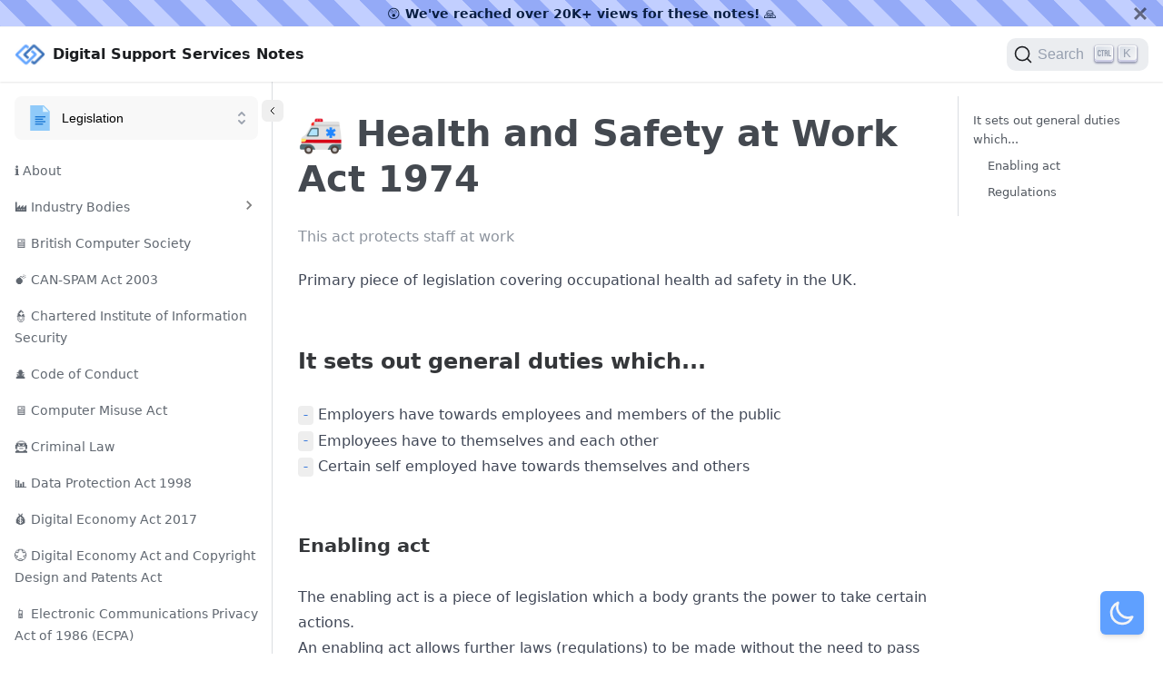

--- FILE ---
content_type: text/html; charset=utf-8
request_url: https://notes.nayanpatel.net/legislation/Health-and-Safety-at-work-Act
body_size: 5877
content:
<!doctype html>
<html class="docs-version-current" lang="en" dir="ltr">
<head>
<meta charset="UTF-8">
<meta name="viewport" content="width=device-width,initial-scale=1">
<meta name="generator" content="Docusaurus v2.0.0-beta.6">
<link rel="search" type="application/opensearchdescription+xml" title="Digital Support Services Notes" href="/opensearch.xml">
<script async defer="defer" data-website-id="67a6f4d2-2b85-4678-8972-d5d43a6216ab" src="https://analytics.notes.nayanpatel.net/umami.js"></script>
<script>!function(t,e,n,c,a,r,s){t[n]=t[n]||function(){(t[n].q=t[n].q||[]).push(arguments)},(r=e.createElement(c)).async=1,r.src="https://www.clarity.ms/tag/9hfzg8mbot",(s=e.getElementsByTagName(c)[0]).parentNode.insertBefore(r,s)}(window,document,"clarity","script")</script>
<script src="https://status.notes.nayanpatel.net/widget/script.js"></script><title data-react-helmet="true">🚑 Health and Safety at Work Act 1974 | Digital Support Services Notes</title><meta data-react-helmet="true" property="og:url" content="https://notes.nayanpatel.net/legislation/Health-and-Safety-at-work-Act"><meta data-react-helmet="true" name="docsearch:language" content="en"><meta data-react-helmet="true" name="docsearch:version" content="current"><meta data-react-helmet="true" name="docsearch:docusaurus_tag" content="docs-legislation-current"><meta data-react-helmet="true" name="og:image" content="https://meta-image.vercel.app/Digital%20Support%20Services%20Notes!.png?theme=light&amp;md=1&amp;fontSize=100px&amp;images=https%3A%2F%2Fnotes.nayanpatel.net%2Fsitelogo.svg&amp;widths=250&amp;heights=250"><meta data-react-helmet="true" name="theme-color" content="#5fa0ff"><meta data-react-helmet="true" property="og:title" content="🚑 Health and Safety at Work Act 1974 | Digital Support Services Notes"><meta data-react-helmet="true" name="description" content="What is the Health and Safety at Work Act 1974"><meta data-react-helmet="true" property="og:description" content="What is the Health and Safety at Work Act 1974"><meta data-react-helmet="true" property="og:image" content="https://meta-image.vercel.app/**🚑 Health and Safety at Work Act 1974**.png?theme=light&amp;md=1&amp;fontSize=100px&amp;images=https%3A%2F%2Fnotes.nayanpatel.net%2Fsitelogo.svg"><meta data-react-helmet="true" name="twitter:image" content="https://meta-image.vercel.app/**🚑 Health and Safety at Work Act 1974**.png?theme=light&amp;md=1&amp;fontSize=100px&amp;images=https%3A%2F%2Fnotes.nayanpatel.net%2Fsitelogo.svg"><meta data-react-helmet="true" name="twitter:card" content="summary_large_image"><link data-react-helmet="true" rel="shortcut icon" href="/favicon.ico"><link data-react-helmet="true" rel="canonical" href="https://notes.nayanpatel.net/legislation/Health-and-Safety-at-work-Act"><link data-react-helmet="true" rel="alternate" href="https://notes.nayanpatel.net/legislation/Health-and-Safety-at-work-Act" hreflang="en"><link data-react-helmet="true" rel="alternate" href="https://notes.nayanpatel.net/legislation/Health-and-Safety-at-work-Act" hreflang="x-default"><link data-react-helmet="true" rel="preconnect" href="https://T2T780TWHU-dsn.algolia.net" crossorigin="anonymous"><link rel="stylesheet" href="/assets/css/styles.f22fdbc0.css">
<link rel="preload" href="/assets/js/runtime~main.37eee665.js" as="script">
<link rel="preload" href="/assets/js/main.79bf6e5a.js" as="script">
</head>
<body>
<script>!function(){function t(t){document.documentElement.setAttribute("data-theme",t)}var e=function(){var t=null;try{t=localStorage.getItem("theme")}catch(t){}return t}();t(null!==e?e:"light")}(),document.documentElement.setAttribute("data-announcement-bar-initially-dismissed",function(){try{return"true"===localStorage.getItem("docusaurus.announcement.dismiss")}catch(t){}return!1}())</script><div id="__docusaurus">
<div><a href="#" class="skipToContent_OuoZ">Skip to main content</a></div><div class="announcementBar_axC9" style="background-color:#fafbfc;color:#091E42" role="banner"><div class="announcementBarPlaceholder_xYHE"></div><div class="announcementBarContent_6uhP">😲 We've reached over <strong>20K+</strong> views for these notes! 🙏</div><button type="button" class="clean-btn close announcementBarClose_A3A1" aria-label="Close"><svg viewBox="0 0 24 24" width="14" height="14" fill="currentColor"><path d="M24 20.188l-8.315-8.209 8.2-8.282-3.697-3.697-8.212 8.318-8.31-8.203-3.666 3.666 8.321 8.24-8.206 8.313 3.666 3.666 8.237-8.318 8.285 8.203z"></path></svg></button></div><nav class="navbar navbar--fixed-top"><div class="navbar__inner"><div class="navbar__items"><button aria-label="Navigation bar toggle" class="navbar__toggle clean-btn" type="button" tabindex="0"><svg width="30" height="30" viewBox="0 0 30 30" aria-hidden="true"><path stroke="currentColor" stroke-linecap="round" stroke-miterlimit="10" stroke-width="2" d="M4 7h22M4 15h22M4 23h22"></path></svg></button><a class="navbar__brand" href="/"><img src="/img/logonobg.png" alt="Digital Support Services notes" class="themedImage_TMUO themedImage--light_4Vu1 navbar__logo"><img src="/img/logonobg.png" alt="Digital Support Services notes" class="themedImage_TMUO themedImage--dark_uzRr navbar__logo"><b class="navbar__title">Digital Support Services Notes</b></a><a class="navbar__item navbar__link" href="/">Home</a><div class="navbar__item dropdown dropdown--hoverable"><a class="navbar__link">Notes</a><ul class="dropdown__menu"><li><a class="dropdown__link" href="/business/About-business">Business Context</a></li><li><a class="dropdown__link" href="/data/About-data">Data</a></li><li><a class="dropdown__link" href="/digital-environments/About-digital-environments">Digital Environments</a></li><li><a class="dropdown__link" href="/planning/About-planning">Planning</a></li><li><a class="dropdown__link" href="/divertisty-and-inclusion/About-divertisty-and-inclusion">Diversity and Inclusion</a></li><li><a aria-current="page" class="dropdown__link dropdown__link--active" href="/legislation/About-legislation">Legislation</a></li><li><a class="dropdown__link" href="/careers/About-careers">Careers</a></li><li><a class="dropdown__link" href="/communication/About-communication">Communication</a></li><li><a class="dropdown__link" href="/culture/About-culture">Culture</a></li><li><a class="dropdown__link" href="/digital-analysis/About-digital-analysis">Digital Analysis</a></li><li><a class="dropdown__link" href="/fault-analysis/About-fault-analysis">Fault Analysis</a></li><li><a class="dropdown__link" href="/learning/About-learning">Learning</a></li><li><a class="dropdown__link" href="/security/About-security">Security</a></li><li><a class="dropdown__link" href="/testing/About-testing">Testing</a></li><li><a class="dropdown__link" href="/tools/About-tools">Tools</a></li><li><a class="dropdown__link" href="/esp/About-esp">ESP</a></li></ul></div><div class="navbar__item dropdown dropdown--hoverable"><a class="navbar__link">Tools</a><ul class="dropdown__menu"><li><a class="dropdown__link" href="/backdropicons">Backdrop Icons</a></li><li><a href="https://analytics.notes.nayanpatel.net/share/NmRzIAly/Digital%20Support%20Notes" target="_blank" rel="noopener noreferrer" class="dropdown__link">Analytics</a></li></ul></div><a class="navbar__item navbar__link feature-req" href="/feature-requests">Feature Request →</a></div><div class="navbar__items navbar__items--right"><a href="#" class="navbar__item navbar__link" data="data-canny-changelog" data-canny-changelog="true">What&#x27;s new?</a><a href="https://github.com/Nayan-Web/Digital-Support-Notes" target="_blank" rel="noopener noreferrer" class="navbar__item navbar__link header-github-link" aria-label="GitHub repository"></a><a href="https://www.producthunt.com/posts/digital-support-notes" target="_blank" rel="noopener noreferrer" class="navbar__item navbar__link header-prod-link" aria-label="GitHub repository"></a><div class="searchBox_NKBi"><button type="button" class="DocSearch DocSearch-Button" aria-label="Search"><span class="DocSearch-Button-Container"><svg width="20" height="20" class="DocSearch-Search-Icon" viewBox="0 0 20 20"><path d="M14.386 14.386l4.0877 4.0877-4.0877-4.0877c-2.9418 2.9419-7.7115 2.9419-10.6533 0-2.9419-2.9418-2.9419-7.7115 0-10.6533 2.9418-2.9419 7.7115-2.9419 10.6533 0 2.9419 2.9418 2.9419 7.7115 0 10.6533z" stroke="currentColor" fill="none" fill-rule="evenodd" stroke-linecap="round" stroke-linejoin="round"></path></svg><span class="DocSearch-Button-Placeholder">Search</span></span><span class="DocSearch-Button-Keys"></span></button></div></div></div><div role="presentation" class="navbar-sidebar__backdrop"></div></nav> <button class="fixed bottom-[1.3rem] right-[1.3rem] z-50 h-12 w-12 cursor-pointer rounded-md bg-primary p-2 text-gray-100 shadow-md transition hover:text-white hover:shadow-xl"><svg xmlns="http://www.w3.org/2000/svg" fill="none" viewBox="0 0 24 24" stroke-width="2" stroke="currentColor" aria-hidden="true" class="h-full w-full text-current"><path stroke-linecap="round" stroke-linejoin="round" d="M20.354 15.354A9 9 0 018.646 3.646 9.003 9.003 0 0012 21a9.003 9.003 0 008.354-5.646z"></path></svg></button><div class="main-wrapper docs-wrapper docs-doc-page"><div class="docPage_GMj9"><button class="clean-btn backToTopButton_i9tI" type="button"><svg viewBox="0 0 24 24" width="28"><path d="M7.41 15.41L12 10.83l4.59 4.58L18 14l-6-6-6 6z" fill="currentColor"></path></svg></button><aside class="docSidebarContainer_k0Pq"><div class="sidebar_LIo8"><nav class="menu thin-scrollbar overflow-x-visible menu_oAhv menuWithAnnouncementBar_IVfW"><ul class="theme-doc-sidebar-menu menu__list"><li class="theme-doc-sidebar-item-link menu__list-item"><a class="menu__link" href="/legislation/About-legislation">ℹ️ About</a></li><li class="theme-doc-sidebar-item-category menu__list-item menu__list-item--collapsed"><a class="menu__link menu__link--sublist" href="#">🏭 Industry Bodies</a></li><li class="theme-doc-sidebar-item-link menu__list-item"><a class="menu__link" href="/legislation/bcs">🖥️ British Computer Society</a></li><li class="theme-doc-sidebar-item-link menu__list-item"><a class="menu__link" href="/legislation/CAN-SPAM-Act">💣 CAN-SPAM Act 2003</a></li><li class="theme-doc-sidebar-item-link menu__list-item"><a class="menu__link" href="/legislation/Chartered-Institute-of-Information-Security">👮 Chartered Institute of Information Security</a></li><li class="theme-doc-sidebar-item-link menu__list-item"><a class="menu__link" href="/legislation/code-of-conduct">🕵️ Code of Conduct</a></li><li class="theme-doc-sidebar-item-link menu__list-item"><a class="menu__link" href="/legislation/cma">🖥️ Computer Misuse Act</a></li><li class="theme-doc-sidebar-item-link menu__list-item"><a class="menu__link" href="/legislation/criminal-law">🦹 Criminal Law</a></li><li class="theme-doc-sidebar-item-link menu__list-item"><a class="menu__link" href="/legislation/dpa">📊 Data Protection Act 1998</a></li><li class="theme-doc-sidebar-item-link menu__list-item"><a class="menu__link" href="/legislation/digital-economy-act">💰 Digital Economy Act 2017</a></li><li class="theme-doc-sidebar-item-link menu__list-item"><a class="menu__link" href="/legislation/Digital-Economy-Act-and-Copyright-Design-and-Patents-Act">💮 Digital Economy Act and Copyright Design and Patents Act</a></li><li class="theme-doc-sidebar-item-link menu__list-item"><a class="menu__link" href="/legislation/Electronic-Communications-Privacy-Act-of-1986">📱 Electronic Communications Privacy Act of 1986 (ECPA)</a></li><li class="theme-doc-sidebar-item-link menu__list-item"><a class="menu__link" href="/legislation/freedom-of-information-act">🤲 Freedom of information act</a></li><li class="theme-doc-sidebar-item-link menu__list-item"><a class="menu__link" href="/legislation/gdpr">🗂️ GDPR</a></li><li class="theme-doc-sidebar-item-link menu__list-item"><a class="menu__link" href="/legislation/hazards-and-risks">☣️ Hazards and Risks</a></li><li class="theme-doc-sidebar-item-link menu__list-item"><a class="menu__link menu__link--active" aria-current="page" href="/legislation/Health-and-Safety-at-work-Act">🚑 Health and Safety at Work Act 1974</a></li><li class="theme-doc-sidebar-item-link menu__list-item"><a class="menu__link" href="/legislation/human-rights-act">🧍 Human Rights Act 1998</a></li><li class="theme-doc-sidebar-item-link menu__list-item"><a class="menu__link" href="/legislation/industry-standards">👍 Industry Standards</a></li><li class="theme-doc-sidebar-item-link menu__list-item"><a class="menu__link" href="/legislation/Institution-of-Analysts-and-Programmers">🧐 Institution of Analysts and Programmers</a></li><li class="theme-doc-sidebar-item-link menu__list-item"><a class="menu__link" href="/legislation/Investigatory-Powers-Act-2016">🔎 Investigatory Powers Act 2016</a></li><li class="theme-doc-sidebar-item-link menu__list-item"><a class="menu__link" href="/legislation/Keeping-up-to-date">📅 Keeping up to date</a></li><li class="theme-doc-sidebar-item-link menu__list-item"><a class="menu__link" href="/legislation/Public-Sector-Bodies-Accessibility-Regulations">📜 Public Sector Bodies Accessibility Regulations 2018</a></li><li class="theme-doc-sidebar-item-link menu__list-item"><a class="menu__link" href="/legislation/US-Alternatives">🇺🇸 US Alternatives</a></li><li class="theme-doc-sidebar-item-link menu__list-item"><a class="menu__link" href="/legislation/Waste-Electrical-and-Electronic-Equipment">🗑️ Waste Electrical and Electronic Equipment (WEEE) Directive 2013</a></li></ul></nav><div class="absolute top-0 right-0 flex h-full w-1"><button class="absolute right-[-12px] mt-20 flex h-6 w-6 cursor-pointer items-center justify-center rounded-md bg-background-200" tabindex="0" aria-label="Collapse sidebar"><svg xmlns="http://www.w3.org/2000/svg" fill="none" viewBox="0 0 24 24" stroke-width="2" stroke="currentColor" aria-hidden="true" class="h-3 text-text"><path stroke-linecap="round" stroke-linejoin="round" d="M15 19l-7-7 7-7"></path></svg></button></div></div></aside><main class="docMainContainer_Q970"><div class="padding-top--md padding-bottom--lg container"><div class="row"><div class="col docItemCol_zHA2"><div class="docItemContainer_oiyr"><article><div class="tocCollapsible_aw-L theme-doc-toc-mobile tocMobile_Tx6Y"><button type="button" class="clean-btn tocCollapsibleButton_zr6a">On this page</button></div><div class="theme-doc-markdown markdown"><header><h1>🚑 Health and Safety at Work Act 1974</h1></header><p class="grey">This act protects staff at work</p><p>Primary piece of legislation covering occupational health ad safety in the UK. <br></p><h2><a aria-hidden="true" tabindex="-1" class="anchor anchor__h2 anchorWithStickyNavbar_y2LR" id="it-sets-out-general-duties-which"></a>It sets out general duties which...<a class="hash-link" href="#it-sets-out-general-duties-which" title="Direct link to heading">#</a></h2><p><code>-</code> Employers have towards employees and members of the public <br>
<code>-</code> Employees have to themselves and each other <br>
<code>-</code> Certain self employed have towards themselves and others <br></p><h3><a aria-hidden="true" tabindex="-1" class="anchor anchor__h3 anchorWithStickyNavbar_y2LR" id="enabling-act"></a>Enabling act<a class="hash-link" href="#enabling-act" title="Direct link to heading">#</a></h3><p>The enabling act is a piece of legislation which a body grants the power to take certain actions. <br>
An enabling act allows further laws (regulations) to be made without the need to pass another act. <br>
Some regulations apply across all industries. (e.g. manual handling)</p><h3><a aria-hidden="true" tabindex="-1" class="anchor anchor__h3 anchorWithStickyNavbar_y2LR" id="regulations"></a>Regulations<a class="hash-link" href="#regulations" title="Direct link to heading">#</a></h3><p><code>-</code> Manual handling operations regulations <br>
<code>-</code> Work at height regulations <br>
<code>-</code> Health and safety (display screen equipment DSE) regulations <br>
<code>-</code> Management of heath and safety at work regulations <br>
<code>-</code> Provision and use of work equipment regulations <br></p></div><footer class="theme-doc-footer docusaurus-mt-lg"><div class="theme-doc-footer-edit-meta-row row"><div class="col"><a href="https://github.com/PatelN123/Digital-Support-Notes/edit/main/Website/docs/legislation/health-and-safety-at-work.mdx" target="_blank" rel="noreferrer noopener" class="theme-edit-this-page"><svg fill="currentColor" height="20" width="20" viewBox="0 0 40 40" class="iconEdit_mS5F" aria-hidden="true"><g><path d="m34.5 11.7l-3 3.1-6.3-6.3 3.1-3q0.5-0.5 1.2-0.5t1.1 0.5l3.9 3.9q0.5 0.4 0.5 1.1t-0.5 1.2z m-29.5 17.1l18.4-18.5 6.3 6.3-18.4 18.4h-6.3v-6.2z"></path></g></svg>Edit this page</a></div><div class="col lastUpdated_mt2f"><span class="theme-last-updated">Last updated on <b><time datetime="2022-12-04T12:13:11.000Z">12/4/2022</time></b> by <b>Nayan Patel</b></span></div></div></footer></article><nav class="pagination-nav docusaurus-mt-lg" aria-label="Docs pages navigation"><div class="pagination-nav__item"><a class="pagination-nav__link" href="/legislation/hazards-and-risks"><div class="pagination-nav__sublabel">Previous</div><div class="pagination-nav__label">« ☣️ Hazards and Risks</div></a></div><div class="pagination-nav__item pagination-nav__item--next"><a class="pagination-nav__link" href="/legislation/human-rights-act"><div class="pagination-nav__sublabel">Next</div><div class="pagination-nav__label">🧍 Human Rights Act 1998 »</div></a></div></nav></div></div><div class="col col--3"><div class="tableOfContents_vrFS thin-scrollbar"><ul class="table-of-contents table-of-contents__left-border"><li><a href="#it-sets-out-general-duties-which" class="table-of-contents__link">It sets out general duties which...</a><ul><li><a href="#enabling-act" class="table-of-contents__link">Enabling act</a></li><li><a href="#regulations" class="table-of-contents__link">Regulations</a></li></ul></li></ul></div></div></div></div></main></div></div><footer class="bg-background-100 py-6 lg:px-12"><div class="mx-auto flex w-full max-w-6xl flex-col items-start p-4 md:px-12"><div class="mt-8 flex w-full flex-col lg:flex-row"><div class="mt-12 grid flex-1 grid-cols-2 gap-8 md:grid-cols-2 lg:mt-0 lg:grid-cols-3"><div class="space-y-2"><div class="text-sm font-normal text-text-100">Sites</div><ul class="list-none space-y-2 p-0 text-sm"><li><a class="text-current hover:no-underline" href="/business/About-business">Notes</a></li><li><a href="https://analytics.notes.nayanpatel.net/share/NmRzIAly/Digital%20Support%20Notes" target="_blank" rel="noopener noreferrer" class="text-current hover:no-underline">Analytics</a></li><li><a href="https://status.notes.nayanpatel.net/" target="_blank" rel="noopener noreferrer" class="text-current hover:no-underline">Status page</a></li></ul></div><div class="space-y-2"><div class="text-sm font-normal text-text-100">Sponsors</div><ul class="list-none space-y-2 p-0 text-sm"><li><a class="text-current hover:no-underline" href="/sponsors">Sponsors</a></li></ul></div><div class="space-y-2"><div class="text-sm font-normal text-text-100">Code of Conduct</div><ul class="list-none space-y-2 p-0 text-sm"><li><a href="https://github.com/PatelN123/Digital-Support-Notes/blob/main/CODE_OF_CONDUCT.md" target="_blank" rel="noopener noreferrer" class="text-current hover:no-underline">Code of Conduct</a></li></ul></div></div></div><div class="bold vercel-callout mt-7 w-full text-center text-sm text-text-100"><a href="https://vercel.com/?utm_source=digital-support-notes&amp;utm_campaign=oss" class="vercel-callout">Hosted and sponsored by ▲ Vercel</a></div><div class="mt-3 w-full text-center text-sm text-text-100">Copyright © Digital Support Notes 2022. All rights reserved. <br>Coded with ❤️ by <a href="https://nayanpatel.net">Nayan Patel</a> &amp; <a href="https://github.com/PatelN123/Digital-Support-Notes">the community</a></div></div></footer></div>
<script src="/assets/js/runtime~main.37eee665.js"></script>
<script src="/assets/js/main.79bf6e5a.js"></script>
</body>
</html>

--- FILE ---
content_type: application/javascript; charset=utf-8
request_url: https://notes.nayanpatel.net/assets/js/07e6e7b4.af5b4bad.js
body_size: 1778
content:
"use strict";(self.webpackChunkdigital_support_services_notes=self.webpackChunkdigital_support_services_notes||[]).push([[5282],{3905:function(e,t,n){n.d(t,{Zo:function(){return u},kt:function(){return h}});var a=n(7294);function r(e,t,n){return t in e?Object.defineProperty(e,t,{value:n,enumerable:!0,configurable:!0,writable:!0}):e[t]=n,e}function i(e,t){var n=Object.keys(e);if(Object.getOwnPropertySymbols){var a=Object.getOwnPropertySymbols(e);t&&(a=a.filter((function(t){return Object.getOwnPropertyDescriptor(e,t).enumerable}))),n.push.apply(n,a)}return n}function o(e){for(var t=1;t<arguments.length;t++){var n=null!=arguments[t]?arguments[t]:{};t%2?i(Object(n),!0).forEach((function(t){r(e,t,n[t])})):Object.getOwnPropertyDescriptors?Object.defineProperties(e,Object.getOwnPropertyDescriptors(n)):i(Object(n)).forEach((function(t){Object.defineProperty(e,t,Object.getOwnPropertyDescriptor(n,t))}))}return e}function l(e,t){if(null==e)return{};var n,a,r=function(e,t){if(null==e)return{};var n,a,r={},i=Object.keys(e);for(a=0;a<i.length;a++)n=i[a],t.indexOf(n)>=0||(r[n]=e[n]);return r}(e,t);if(Object.getOwnPropertySymbols){var i=Object.getOwnPropertySymbols(e);for(a=0;a<i.length;a++)n=i[a],t.indexOf(n)>=0||Object.prototype.propertyIsEnumerable.call(e,n)&&(r[n]=e[n])}return r}var s=a.createContext({}),c=function(e){var t=a.useContext(s),n=t;return e&&(n="function"==typeof e?e(t):o(o({},t),e)),n},u=function(e){var t=c(e.components);return a.createElement(s.Provider,{value:t},e.children)},p={inlineCode:"code",wrapper:function(e){var t=e.children;return a.createElement(a.Fragment,{},t)}},d=a.forwardRef((function(e,t){var n=e.components,r=e.mdxType,i=e.originalType,s=e.parentName,u=l(e,["components","mdxType","originalType","parentName"]),d=c(n),h=r,f=d["".concat(s,".").concat(h)]||d[h]||p[h]||i;return n?a.createElement(f,o(o({ref:t},u),{},{components:n})):a.createElement(f,o({ref:t},u))}));function h(e,t){var n=arguments,r=t&&t.mdxType;if("string"==typeof e||r){var i=n.length,o=new Array(i);o[0]=d;var l={};for(var s in t)hasOwnProperty.call(t,s)&&(l[s]=t[s]);l.originalType=e,l.mdxType="string"==typeof e?e:r,o[1]=l;for(var c=2;c<i;c++)o[c]=n[c];return a.createElement.apply(null,o)}return a.createElement.apply(null,n)}d.displayName="MDXCreateElement"},1106:function(e,t,n){n.r(t),n.d(t,{contentTitle:function(){return s},default:function(){return d},frontMatter:function(){return l},metadata:function(){return c},toc:function(){return u}});var a=n(7462),r=n(3366),i=(n(7294),n(3905)),o=["components"],l={id:"Health and Safety at Work Act 1974",description:"What is the Health and Safety at Work Act 1974",slug:"/Health-and-Safety-at-work-Act",title:"\ud83d\ude91 Health and Safety at Work Act 1974"},s=void 0,c={unversionedId:"Health and Safety at Work Act 1974",id:"Health and Safety at Work Act 1974",isDocsHomePage:!1,title:"\ud83d\ude91 Health and Safety at Work Act 1974",description:"What is the Health and Safety at Work Act 1974",source:"@site/docs/legislation/health-and-safety-at-work.mdx",sourceDirName:".",slug:"/Health-and-Safety-at-work-Act",permalink:"/legislation/Health-and-Safety-at-work-Act",editUrl:"https://github.com/PatelN123/Digital-Support-Notes/edit/main/Website/docs/legislation/health-and-safety-at-work.mdx",tags:[],version:"current",lastUpdatedBy:"Nayan Patel",lastUpdatedAt:1670155991,formattedLastUpdatedAt:"12/4/2022",frontMatter:{id:"Health and Safety at Work Act 1974",description:"What is the Health and Safety at Work Act 1974",slug:"/Health-and-Safety-at-work-Act",title:"\ud83d\ude91 Health and Safety at Work Act 1974"},sidebar:"mainSidebar",previous:{title:"\u2623\ufe0f Hazards and Risks",permalink:"/legislation/hazards-and-risks"},next:{title:"\ud83e\uddcd Human Rights Act 1998",permalink:"/legislation/human-rights-act"}},u=[{value:"It sets out general duties which...",id:"it-sets-out-general-duties-which",children:[{value:"Enabling act",id:"enabling-act",children:[]},{value:"Regulations",id:"regulations",children:[]}]}],p={toc:u};function d(e){var t=e.components,n=(0,r.Z)(e,o);return(0,i.kt)("wrapper",(0,a.Z)({},p,n,{components:t,mdxType:"MDXLayout"}),(0,i.kt)("p",{className:"grey"},"This act protects staff at work"),(0,i.kt)("p",null,"Primary piece of legislation covering occupational health ad safety in the UK. ",(0,i.kt)("br",null)),(0,i.kt)("h2",{id:"it-sets-out-general-duties-which"},"It sets out general duties which..."),(0,i.kt)("p",null,(0,i.kt)("inlineCode",{parentName:"p"},"-")," Employers have towards employees and members of the public ",(0,i.kt)("br",null),"\n",(0,i.kt)("inlineCode",{parentName:"p"},"-")," Employees have to themselves and each other ",(0,i.kt)("br",null),"\n",(0,i.kt)("inlineCode",{parentName:"p"},"-")," Certain self employed have towards themselves and others ",(0,i.kt)("br",null)),(0,i.kt)("h3",{id:"enabling-act"},"Enabling act"),(0,i.kt)("p",null,"The enabling act is a piece of legislation which a body grants the power to take certain actions. ",(0,i.kt)("br",null),"\nAn enabling act allows further laws (regulations) to be made without the need to pass another act. ",(0,i.kt)("br",null),"\nSome regulations apply across all industries. (e.g. manual handling)"),(0,i.kt)("h3",{id:"regulations"},"Regulations"),(0,i.kt)("p",null,(0,i.kt)("inlineCode",{parentName:"p"},"-")," Manual handling operations regulations ",(0,i.kt)("br",null),"\n",(0,i.kt)("inlineCode",{parentName:"p"},"-")," Work at height regulations ",(0,i.kt)("br",null),"\n",(0,i.kt)("inlineCode",{parentName:"p"},"-")," Health and safety (display screen equipment DSE) regulations ",(0,i.kt)("br",null),"\n",(0,i.kt)("inlineCode",{parentName:"p"},"-")," Management of heath and safety at work regulations ",(0,i.kt)("br",null),"\n",(0,i.kt)("inlineCode",{parentName:"p"},"-")," Provision and use of work equipment regulations ",(0,i.kt)("br",null)))}d.isMDXComponent=!0}}]);

--- FILE ---
content_type: application/javascript; charset=utf-8
request_url: https://notes.nayanpatel.net/assets/js/runtime~main.37eee665.js
body_size: 7498
content:
!function(){"use strict";var e,c,f,d,b,a={},t={};function n(e){var c=t[e];if(void 0!==c)return c.exports;var f=t[e]={exports:{}};return a[e].call(f.exports,f,f.exports,n),f.exports}n.m=a,e=[],n.O=function(c,f,d,b){if(!f){var a=1/0;for(i=0;i<e.length;i++){f=e[i][0],d=e[i][1],b=e[i][2];for(var t=!0,r=0;r<f.length;r++)(!1&b||a>=b)&&Object.keys(n.O).every((function(e){return n.O[e](f[r])}))?f.splice(r--,1):(t=!1,b<a&&(a=b));if(t){e.splice(i--,1);var o=d();void 0!==o&&(c=o)}}return c}b=b||0;for(var i=e.length;i>0&&e[i-1][2]>b;i--)e[i]=e[i-1];e[i]=[f,d,b]},n.n=function(e){var c=e&&e.__esModule?function(){return e.default}:function(){return e};return n.d(c,{a:c}),c},f=Object.getPrototypeOf?function(e){return Object.getPrototypeOf(e)}:function(e){return e.__proto__},n.t=function(e,d){if(1&d&&(e=this(e)),8&d)return e;if("object"==typeof e&&e){if(4&d&&e.__esModule)return e;if(16&d&&"function"==typeof e.then)return e}var b=Object.create(null);n.r(b);var a={};c=c||[null,f({}),f([]),f(f)];for(var t=2&d&&e;"object"==typeof t&&!~c.indexOf(t);t=f(t))Object.getOwnPropertyNames(t).forEach((function(c){a[c]=function(){return e[c]}}));return a.default=function(){return e},n.d(b,a),b},n.d=function(e,c){for(var f in c)n.o(c,f)&&!n.o(e,f)&&Object.defineProperty(e,f,{enumerable:!0,get:c[f]})},n.f={},n.e=function(e){return Promise.all(Object.keys(n.f).reduce((function(c,f){return n.f[f](e,c),c}),[]))},n.u=function(e){return"assets/js/"+({36:"2d0fff0e",39:"841e40fa",53:"935f2afb",60:"06dd4ade",95:"257a995f",106:"865a9f39",147:"b7df5670",209:"b1156c93",215:"57bcf6ed",232:"497495c0",301:"375011ce",304:"ae540352",379:"03c9e20f",466:"35b4bf44",587:"39a8a277",608:"e3ce1292",609:"3d5d03ec",625:"01a7b1d8",677:"3f022cbd",782:"384627dd",855:"5b74c6ce",857:"9cdd38b4",868:"227467ae",873:"5adf6585",890:"44f72096",946:"d8d90fef",947:"785398c3",1132:"2addec90",1133:"873a30d6",1148:"4fe68aa1",1156:"abeca367",1173:"f764c6d8",1223:"f402d3c2",1257:"c1698750",1280:"680e77c6",1411:"0bffbe57",1461:"a727dea7",1464:"9dc41ac6",1498:"72ac34bd",1531:"c7df4d95",1537:"941ccff9",1562:"983e868d",1569:"b5c68b54",1649:"55b3cbdc",1679:"89ed1f1d",1686:"689cd795",1765:"7468b3c1",1779:"73a7e334",1848:"00d5b68f",1853:"62019cfe",1857:"6a61f606",1911:"b10cf7dc",2027:"8e3b4c54",2042:"840e48bb",2064:"d056704f",2086:"8e42f9c0",2093:"0cafcf2e",2134:"03fa10f3",2205:"dabbe936",2241:"6c0e9915",2242:"c78146e4",2265:"c1ba9cb5",2313:"42f210bf",2335:"3ba7839d",2339:"0bb1c2b2",2437:"d1df5bf7",2474:"d8611d78",2477:"138af1c3",2514:"b0cd65ac",2526:"13686614",2574:"6163a345",2607:"56bb66ce",2691:"10706d0d",2714:"388ca409",2791:"587facfa",2808:"1f2646fc",2860:"d7e9b664",2899:"6c8a4ba7",2905:"04eacb4c",2913:"55a99342",2977:"503c04c5",3009:"dce8f40e",3045:"a9ca240f",3085:"1f391b9e",3097:"63668d99",3111:"797d9af8",3149:"1610a48c",3162:"4937dab2",3190:"fbd8bb9f",3241:"881dff2f",3264:"c85d7e75",3278:"cb333e7c",3282:"ff928f36",3286:"22b63058",3383:"d4e367f6",3438:"506abc6f",3489:"266f8903",3492:"bacc9d41",3518:"60bfdfd8",3523:"9bc3ce01",3527:"264b937e",3533:"8bac560f",3571:"45487f2d",3578:"26b233b2",3622:"026041a3",3662:"418be89a",3751:"3720c009",3756:"8bb19b82",3804:"5d4cc66d",3816:"d13fb83c",3856:"e30dd9a4",3880:"88d2b381",3890:"3975cf45",3903:"61246925",4e3:"83b0fbc9",4001:"d32ba808",4069:"c6ac41e7",4099:"713df1fe",4121:"55960ee5",4138:"5f8df10a",4163:"0cd3a7cc",4203:"5d1ef2ad",4206:"0d9f9596",4231:"94cd50c2",4346:"7c20d4ed",4389:"050c7a32",4425:"900aa533",4451:"8644cb3d",4454:"3cfb32b9",4475:"d7442150",4667:"e3ae7033",4713:"4e6de972",4722:"d6e723c4",4782:"fa444943",4816:"48971714",4841:"38c3c0f7",4962:"ee4fdc70",4970:"ecd95e1f",5013:"422b0dbd",5017:"4cec4fd1",5040:"8327b34a",5064:"9d0d8d4d",5074:"87c9ef83",5086:"a738458d",5091:"f0682596",5101:"c7fb3a16",5110:"5e6c77d3",5147:"97325ce8",5152:"4d65736d",5155:"67c0396a",5229:"49c1af49",5282:"07e6e7b4",5302:"039e9f0c",5317:"c1154849",5318:"9bdd6f26",5323:"1f431083",5328:"1ae47821",5341:"f7d28a93",5380:"d9c19d23",5388:"a2b8eed7",5424:"5a2ddd09",5454:"6b60ce3e",5517:"c6ef8f60",5530:"6d0c49aa",5541:"c7ecef75",5558:"4e199f25",5678:"47598eb0",5683:"73c5212f",5803:"f6a5fd0c",5804:"97eb74fa",5849:"c3c0736f",5897:"2534710c",5975:"4492242f",6009:"0b81462b",6035:"1b39606d",6070:"d27f4fec",6073:"8a74d87a",6076:"65fe0b8e",6097:"57b67818",6106:"24adb587",6150:"ae1ee64c",6349:"8cf353bc",6362:"a4601fb6",6399:"20271d06",6415:"e236f442",6420:"45cc42f0",6520:"a44a1c4c",6593:"3bb491fe",6626:"607eeb25",6639:"0144dc0c",6715:"8ff6434f",6831:"75da6f06",6860:"172071e1",6916:"cdfe36fc",6925:"73b0d5d8",6932:"cfb5af3f",6967:"d139df14",6973:"ce248a42",6997:"9f6f119c",7054:"9dd8a0d2",7108:"5493899f",7164:"30dd7e2d",7210:"5643a7fe",7324:"528df1c7",7331:"e7d46aaf",7362:"afafb2c9",7387:"5815ead5",7388:"58aa8a7a",7396:"fc44f536",7410:"a5e980f7",7424:"e7b2fb10",7475:"1d245920",7516:"b73fa69d",7565:"b74d463d",7588:"ec03ceae",7614:"f2d6f6dc",7671:"cb9551c2",7680:"11695e57",7700:"0d2b1acd",7766:"af8cdaac",7797:"05010d56",7873:"b63b9839",7918:"17896441",7946:"1005271e",8065:"3a32f81d",8070:"b44eacea",8133:"1c62c4d8",8198:"ceac6628",8259:"fea629ca",8299:"571cce1c",8335:"c2d62b7d",8410:"bb8216b7",8440:"8f0e5c34",8441:"289ea5a3",8449:"2189215b",8488:"8c48f428",8533:"3b5dd16b",8585:"26b4b07a",8596:"8ccba35d",8621:"412d8146",8629:"31c52931",8707:"92d3cc16",8714:"6f165580",8718:"66fb60e7",8744:"67d6f8cd",8789:"212fe071",8796:"20f51891",8799:"b1fe922b",8802:"1f28ed34",8814:"1baa5e0e",8818:"bd2d114b",8986:"ebdecf35",9027:"0f3163dd",9069:"8576b82c",9078:"c1f64e18",9114:"099b61ae",9124:"e2be9fc6",9146:"db92fb10",9157:"ee0183c5",9267:"1a2a5658",9315:"b2fb0ed1",9435:"e48ce733",9494:"1ddd1bb6",9514:"1be78505",9529:"b3febdd4",9546:"c47241c3",9606:"d8920e6d",9618:"6ccd041d",9637:"d0fafd27",9703:"a46e78ab",9772:"28a33d57",9773:"101e3426",9790:"41890f34",9858:"a65a52d7",9916:"fbe56fd3",9924:"df203c0f"}[e]||e)+"."+{36:"5c32f337",39:"4472c411",53:"08c64ebf",60:"12f39a45",95:"74fdd9ac",106:"7a769cb2",147:"da3689c2",209:"c6a1e744",215:"7cc341e2",232:"4340936b",301:"a31c673d",304:"b92d75cb",379:"ae577851",388:"10d65ff7",466:"f8787755",587:"b95863a6",608:"280088aa",609:"ed258d46",625:"412c4fde",677:"d3d85da4",782:"f1ecaffe",849:"26455135",855:"3af6df2b",857:"cb80ac23",868:"ab547936",873:"a7892c45",890:"61fdd0a4",946:"149c508a",947:"028daab8",994:"9fe36e75",1132:"23a6aa4c",1133:"057bdc54",1148:"c60806f4",1156:"465e28f4",1173:"627fd74a",1223:"058b6884",1257:"2005e98b",1280:"74109542",1411:"3851b6af",1461:"708dfbe6",1464:"b4e7630a",1498:"72aac145",1531:"e6d0b0cc",1537:"bb2edaea",1562:"20033abe",1569:"1fde120c",1649:"4c9d1c74",1679:"85a26b9d",1686:"f8dc3893",1765:"d60bbbc9",1779:"53545b0c",1848:"cd787584",1853:"80ddb9c5",1857:"71ecdfc4",1911:"cd571606",2027:"a4f9ecb5",2042:"a274cacc",2051:"49de5b61",2064:"69a2e67f",2086:"c3dd1e26",2093:"7ee5c3c9",2134:"28f95deb",2205:"e1cc2e3d",2241:"4c309095",2242:"a9b31a66",2265:"9801193e",2313:"63d35fee",2335:"40d53a4c",2339:"e2c187ee",2437:"4adb0e7f",2474:"d5d6308e",2477:"7d3bbca4",2514:"ac082b05",2526:"4df6038c",2574:"23798721",2607:"10380227",2691:"79ed95df",2714:"95daf1df",2791:"2baa16d8",2808:"d5fe78ab",2860:"5bbdafb4",2899:"fdd468c5",2905:"9341cacb",2913:"b68f0baa",2977:"9bc32a8e",3009:"4a063b9c",3045:"093dbc84",3085:"bf427e4c",3097:"b08fe91a",3111:"666aa3c1",3149:"0e4869b5",3162:"f3cc528f",3190:"49ac09ae",3241:"c6bcc8cb",3264:"13da7301",3278:"39e7a310",3282:"6d97b1cc",3286:"9fd6e0c9",3383:"488e91e8",3438:"f770c80d",3489:"459d0f7a",3492:"d77de790",3518:"0fa7c505",3523:"a91cc354",3527:"e602c6b2",3533:"5c510220",3571:"99a942be",3578:"6bb7a853",3622:"5624e746",3662:"9d33c25c",3751:"801f5ec4",3756:"649c21cf",3804:"c908cce2",3816:"dac5080e",3856:"a91f07a9",3880:"7a23f200",3890:"ef4d966f",3903:"b641f7b2",4e3:"dab80acc",4001:"ad7de5cb",4069:"8a7ecfe4",4099:"37b6293b",4121:"1554374a",4138:"b665a872",4163:"a4cb3106",4203:"1e8f43e8",4206:"06709983",4231:"8690e002",4346:"ae406725",4389:"de5bf5f2",4425:"1898d446",4451:"12a5d8d6",4454:"37999f00",4475:"1f6c65cb",4667:"42d5a7d2",4713:"d1b58708",4722:"18e59f5b",4782:"8f6f0533",4816:"4c50f774",4841:"9b6e5b5d",4962:"87e010f3",4970:"d68b1fc5",5013:"34a4b018",5017:"6600331a",5040:"28b9e13c",5064:"b5f06de8",5074:"ac694115",5086:"ec9cec88",5091:"a41ae4cd",5101:"3cc0757c",5110:"dbbe8cbc",5147:"19f8c52d",5152:"4a15be68",5155:"f645a794",5229:"2f3e2b77",5256:"730150d1",5282:"af5b4bad",5302:"65e74972",5317:"79a0a6cd",5318:"6504b874",5323:"0bd1233b",5328:"0eea0870",5341:"994bab84",5380:"8393cb4b",5388:"837b8ec1",5424:"736bbfbf",5427:"76ab989f",5454:"bb877e21",5517:"5e133bb8",5530:"92898bc9",5541:"d0239a88",5558:"5013a74c",5678:"eaba98f0",5683:"1128130c",5803:"95670486",5804:"640bfd2d",5813:"bd4b5a29",5849:"f983e957",5897:"07ce870a",5975:"28b6021f",6009:"c689a724",6035:"c7085f61",6070:"d199c679",6073:"f3d13bd6",6076:"a1a38d87",6097:"7434fdf2",6106:"71a0d459",6150:"2f572e37",6254:"5d5e4be0",6349:"6133a7c0",6362:"92f0b598",6399:"fbb8fb27",6415:"da061b72",6420:"257416f3",6520:"c0855d30",6593:"f5ad4544",6626:"d207d67e",6639:"7fd094a1",6715:"c05e5548",6831:"aebffea0",6860:"de3c159b",6916:"3d688f1b",6925:"7bb63f3c",6932:"d96acdfb",6945:"fc272292",6967:"8ee15348",6973:"f4bc2a1f",6997:"56de9659",7054:"71fa1806",7108:"156ffd52",7164:"dc0cfaae",7210:"b36bd1c6",7324:"f3cd3752",7331:"abccc44e",7362:"808a407f",7387:"795b2248",7388:"bdd324bd",7396:"8d1c10b7",7410:"164815ad",7424:"0f11a579",7475:"e93d0eed",7516:"30ae2d3d",7565:"4a79a637",7588:"ecfaebb7",7614:"43ee7383",7671:"50d42c19",7680:"02f6d712",7700:"79c08eb9",7766:"c4d6cf6a",7797:"852448ff",7873:"0903638b",7918:"e84c5774",7946:"457b79ac",8065:"63f2f316",8070:"07b1d71f",8133:"0a015ec1",8198:"cb65fb85",8259:"998c3621",8299:"e037aa93",8335:"2a590f6f",8410:"61129cce",8440:"8f57b326",8441:"38f2bcb3",8449:"8ef64bfe",8488:"dd73caac",8533:"a76c407a",8585:"938e1926",8596:"ef174a95",8621:"db123f55",8629:"b2aa921d",8707:"a5cce1a6",8714:"a5b5f54e",8718:"e1431412",8744:"88fb0bcd",8789:"20a5da5c",8796:"855e499f",8799:"9ca84a1d",8802:"a3feb4fa",8814:"c54fbf8b",8818:"a298ef09",8986:"cb150e10",9027:"383a386d",9069:"c9309586",9078:"6119c7e0",9114:"b276feb9",9124:"5faf4377",9146:"bc817ea0",9157:"60967240",9267:"9460afcb",9315:"2410511c",9343:"f39878c6",9435:"4ddc3f9c",9494:"919e23c7",9514:"872a9880",9529:"d1f54171",9546:"346bd713",9606:"2c908bf1",9618:"fdaa6660",9637:"5125fc8b",9703:"933418ef",9772:"8b542c6d",9773:"6d508a98",9790:"e97a73fa",9858:"45540b08",9916:"8bf55040",9924:"4ad999c5"}[e]+".js"},n.miniCssF=function(e){return"assets/css/styles.f22fdbc0.css"},n.g=function(){if("object"==typeof globalThis)return globalThis;try{return this||new Function("return this")()}catch(e){if("object"==typeof window)return window}}(),n.o=function(e,c){return Object.prototype.hasOwnProperty.call(e,c)},d={},b="digital-support-services-notes:",n.l=function(e,c,f,a){if(d[e])d[e].push(c);else{var t,r;if(void 0!==f)for(var o=document.getElementsByTagName("script"),i=0;i<o.length;i++){var u=o[i];if(u.getAttribute("src")==e||u.getAttribute("data-webpack")==b+f){t=u;break}}t||(r=!0,(t=document.createElement("script")).charset="utf-8",t.timeout=120,n.nc&&t.setAttribute("nonce",n.nc),t.setAttribute("data-webpack",b+f),t.src=e),d[e]=[c];var s=function(c,f){t.onerror=t.onload=null,clearTimeout(l);var b=d[e];if(delete d[e],t.parentNode&&t.parentNode.removeChild(t),b&&b.forEach((function(e){return e(f)})),c)return c(f)},l=setTimeout(s.bind(null,void 0,{type:"timeout",target:t}),12e4);t.onerror=s.bind(null,t.onerror),t.onload=s.bind(null,t.onload),r&&document.head.appendChild(t)}},n.r=function(e){"undefined"!=typeof Symbol&&Symbol.toStringTag&&Object.defineProperty(e,Symbol.toStringTag,{value:"Module"}),Object.defineProperty(e,"__esModule",{value:!0})},n.p="/",n.gca=function(e){return e={13686614:"2526",17896441:"7918",48971714:"4816",61246925:"3903","2d0fff0e":"36","841e40fa":"39","935f2afb":"53","06dd4ade":"60","257a995f":"95","865a9f39":"106",b7df5670:"147",b1156c93:"209","57bcf6ed":"215","497495c0":"232","375011ce":"301",ae540352:"304","03c9e20f":"379","35b4bf44":"466","39a8a277":"587",e3ce1292:"608","3d5d03ec":"609","01a7b1d8":"625","3f022cbd":"677","384627dd":"782","5b74c6ce":"855","9cdd38b4":"857","227467ae":"868","5adf6585":"873","44f72096":"890",d8d90fef:"946","785398c3":"947","2addec90":"1132","873a30d6":"1133","4fe68aa1":"1148",abeca367:"1156",f764c6d8:"1173",f402d3c2:"1223",c1698750:"1257","680e77c6":"1280","0bffbe57":"1411",a727dea7:"1461","9dc41ac6":"1464","72ac34bd":"1498",c7df4d95:"1531","941ccff9":"1537","983e868d":"1562",b5c68b54:"1569","55b3cbdc":"1649","89ed1f1d":"1679","689cd795":"1686","7468b3c1":"1765","73a7e334":"1779","00d5b68f":"1848","62019cfe":"1853","6a61f606":"1857",b10cf7dc:"1911","8e3b4c54":"2027","840e48bb":"2042",d056704f:"2064","8e42f9c0":"2086","0cafcf2e":"2093","03fa10f3":"2134",dabbe936:"2205","6c0e9915":"2241",c78146e4:"2242",c1ba9cb5:"2265","42f210bf":"2313","3ba7839d":"2335","0bb1c2b2":"2339",d1df5bf7:"2437",d8611d78:"2474","138af1c3":"2477",b0cd65ac:"2514","6163a345":"2574","56bb66ce":"2607","10706d0d":"2691","388ca409":"2714","587facfa":"2791","1f2646fc":"2808",d7e9b664:"2860","6c8a4ba7":"2899","04eacb4c":"2905","55a99342":"2913","503c04c5":"2977",dce8f40e:"3009",a9ca240f:"3045","1f391b9e":"3085","63668d99":"3097","797d9af8":"3111","1610a48c":"3149","4937dab2":"3162",fbd8bb9f:"3190","881dff2f":"3241",c85d7e75:"3264",cb333e7c:"3278",ff928f36:"3282","22b63058":"3286",d4e367f6:"3383","506abc6f":"3438","266f8903":"3489",bacc9d41:"3492","60bfdfd8":"3518","9bc3ce01":"3523","264b937e":"3527","8bac560f":"3533","45487f2d":"3571","26b233b2":"3578","026041a3":"3622","418be89a":"3662","3720c009":"3751","8bb19b82":"3756","5d4cc66d":"3804",d13fb83c:"3816",e30dd9a4:"3856","88d2b381":"3880","3975cf45":"3890","83b0fbc9":"4000",d32ba808:"4001",c6ac41e7:"4069","713df1fe":"4099","55960ee5":"4121","5f8df10a":"4138","0cd3a7cc":"4163","5d1ef2ad":"4203","0d9f9596":"4206","94cd50c2":"4231","7c20d4ed":"4346","050c7a32":"4389","900aa533":"4425","8644cb3d":"4451","3cfb32b9":"4454",d7442150:"4475",e3ae7033:"4667","4e6de972":"4713",d6e723c4:"4722",fa444943:"4782","38c3c0f7":"4841",ee4fdc70:"4962",ecd95e1f:"4970","422b0dbd":"5013","4cec4fd1":"5017","8327b34a":"5040","9d0d8d4d":"5064","87c9ef83":"5074",a738458d:"5086",f0682596:"5091",c7fb3a16:"5101","5e6c77d3":"5110","97325ce8":"5147","4d65736d":"5152","67c0396a":"5155","49c1af49":"5229","07e6e7b4":"5282","039e9f0c":"5302",c1154849:"5317","9bdd6f26":"5318","1f431083":"5323","1ae47821":"5328",f7d28a93:"5341",d9c19d23:"5380",a2b8eed7:"5388","5a2ddd09":"5424","6b60ce3e":"5454",c6ef8f60:"5517","6d0c49aa":"5530",c7ecef75:"5541","4e199f25":"5558","47598eb0":"5678","73c5212f":"5683",f6a5fd0c:"5803","97eb74fa":"5804",c3c0736f:"5849","2534710c":"5897","4492242f":"5975","0b81462b":"6009","1b39606d":"6035",d27f4fec:"6070","8a74d87a":"6073","65fe0b8e":"6076","57b67818":"6097","24adb587":"6106",ae1ee64c:"6150","8cf353bc":"6349",a4601fb6:"6362","20271d06":"6399",e236f442:"6415","45cc42f0":"6420",a44a1c4c:"6520","3bb491fe":"6593","607eeb25":"6626","0144dc0c":"6639","8ff6434f":"6715","75da6f06":"6831","172071e1":"6860",cdfe36fc:"6916","73b0d5d8":"6925",cfb5af3f:"6932",d139df14:"6967",ce248a42:"6973","9f6f119c":"6997","9dd8a0d2":"7054","5493899f":"7108","30dd7e2d":"7164","5643a7fe":"7210","528df1c7":"7324",e7d46aaf:"7331",afafb2c9:"7362","5815ead5":"7387","58aa8a7a":"7388",fc44f536:"7396",a5e980f7:"7410",e7b2fb10:"7424","1d245920":"7475",b73fa69d:"7516",b74d463d:"7565",ec03ceae:"7588",f2d6f6dc:"7614",cb9551c2:"7671","11695e57":"7680","0d2b1acd":"7700",af8cdaac:"7766","05010d56":"7797",b63b9839:"7873","1005271e":"7946","3a32f81d":"8065",b44eacea:"8070","1c62c4d8":"8133",ceac6628:"8198",fea629ca:"8259","571cce1c":"8299",c2d62b7d:"8335",bb8216b7:"8410","8f0e5c34":"8440","289ea5a3":"8441","2189215b":"8449","8c48f428":"8488","3b5dd16b":"8533","26b4b07a":"8585","8ccba35d":"8596","412d8146":"8621","31c52931":"8629","92d3cc16":"8707","6f165580":"8714","66fb60e7":"8718","67d6f8cd":"8744","212fe071":"8789","20f51891":"8796",b1fe922b:"8799","1f28ed34":"8802","1baa5e0e":"8814",bd2d114b:"8818",ebdecf35:"8986","0f3163dd":"9027","8576b82c":"9069",c1f64e18:"9078","099b61ae":"9114",e2be9fc6:"9124",db92fb10:"9146",ee0183c5:"9157","1a2a5658":"9267",b2fb0ed1:"9315",e48ce733:"9435","1ddd1bb6":"9494","1be78505":"9514",b3febdd4:"9529",c47241c3:"9546",d8920e6d:"9606","6ccd041d":"9618",d0fafd27:"9637",a46e78ab:"9703","28a33d57":"9772","101e3426":"9773","41890f34":"9790",a65a52d7:"9858",fbe56fd3:"9916",df203c0f:"9924"}[e]||e,n.p+n.u(e)},function(){var e={1303:0,532:0};n.f.j=function(c,f){var d=n.o(e,c)?e[c]:void 0;if(0!==d)if(d)f.push(d[2]);else if(/^(1303|532)$/.test(c))e[c]=0;else{var b=new Promise((function(f,b){d=e[c]=[f,b]}));f.push(d[2]=b);var a=n.p+n.u(c),t=new Error;n.l(a,(function(f){if(n.o(e,c)&&(0!==(d=e[c])&&(e[c]=void 0),d)){var b=f&&("load"===f.type?"missing":f.type),a=f&&f.target&&f.target.src;t.message="Loading chunk "+c+" failed.\n("+b+": "+a+")",t.name="ChunkLoadError",t.type=b,t.request=a,d[1](t)}}),"chunk-"+c,c)}},n.O.j=function(c){return 0===e[c]};var c=function(c,f){var d,b,a=f[0],t=f[1],r=f[2],o=0;if(a.some((function(c){return 0!==e[c]}))){for(d in t)n.o(t,d)&&(n.m[d]=t[d]);if(r)var i=r(n)}for(c&&c(f);o<a.length;o++)b=a[o],n.o(e,b)&&e[b]&&e[b][0](),e[b]=0;return n.O(i)},f=self.webpackChunkdigital_support_services_notes=self.webpackChunkdigital_support_services_notes||[];f.forEach(c.bind(null,0)),f.push=c.bind(null,f.push.bind(f))}()}();

--- FILE ---
content_type: application/javascript; charset=utf-8
request_url: https://notes.nayanpatel.net/assets/js/6254.5d5e4be0.js
body_size: 10339
content:
/*! For license information please see 6254.5d5e4be0.js.LICENSE.txt */
"use strict";(self.webpackChunkdigital_support_services_notes=self.webpackChunkdigital_support_services_notes||[]).push([[6254],{6742:function(e,n,t){t.d(n,{Z:function(){return v}});var r=t(3366),o=t(7294),u=t(3727),i=t(2263),a=t(3919),c=t(412),s=(0,o.createContext)({collectLink:function(){}}),l=t(4996),f=t(8780),d=["isNavLink","to","href","activeClassName","isActive","data-noBrokenLinkCheck","autoAddBaseUrl"];var v=function(e){var n,t,v=e.isNavLink,p=e.to,g=e.href,h=e.activeClassName,m=e.isActive,y=e["data-noBrokenLinkCheck"],b=e.autoAddBaseUrl,w=void 0===b||b,P=(0,r.Z)(e,d),_=(0,i.Z)().siteConfig,D=_.trailingSlash,E=_.baseUrl,O=(0,l.C)().withBaseUrl,S=(0,o.useContext)(s),A=p||g,C=(0,a.Z)(A),j=null==A?void 0:A.replace("pathname://",""),k=void 0!==j?(t=j,w&&function(e){return e.startsWith("/")}(t)?O(t):t):void 0;k&&C&&(k=(0,f.applyTrailingSlash)(k,{trailingSlash:D,baseUrl:E}));var x,V=(0,o.useRef)(!1),L=v?u.OL:u.rU,R=c.Z.canUseIntersectionObserver;(0,o.useEffect)((function(){return!R&&C&&null!=k&&window.docusaurus.prefetch(k),function(){R&&x&&x.disconnect()}}),[k,R,C]);var T=null!==(n=null==k?void 0:k.startsWith("#"))&&void 0!==n&&n,I=!k||!C||T;return k&&C&&!T&&!y&&S.collectLink(k),I?o.createElement("a",Object.assign({href:k},A&&!C&&{target:"_blank",rel:"noopener noreferrer"},P)):o.createElement(L,Object.assign({},P,{onMouseEnter:function(){V.current||null==k||(window.docusaurus.preload(k),V.current=!0)},innerRef:function(e){var n,t;R&&e&&C&&(n=e,t=function(){null!=k&&window.docusaurus.prefetch(k)},(x=new window.IntersectionObserver((function(e){e.forEach((function(e){n===e.target&&(e.isIntersecting||e.intersectionRatio>0)&&(x.unobserve(n),x.disconnect(),t())}))}))).observe(n))},to:k||""},v&&{isActive:m,activeClassName:h}))}},4973:function(e,n,t){t.d(n,{Z:function(){return f},I:function(){return l}});var r=t(7294),o=/{\w+}/g,u="{}";function i(e,n){var t=[],i=e.replace(o,(function(e){var o=e.substr(1,e.length-2),i=null==n?void 0:n[o];if(void 0!==i){var a=r.isValidElement(i)?i:String(i);return t.push(a),u}return e}));return 0===t.length?e:t.every((function(e){return"string"==typeof e}))?i.split(u).reduce((function(e,n,r){var o;return e.concat(n).concat(null!==(o=t[r])&&void 0!==o?o:"")}),""):i.split(u).reduce((function(e,n,o){return[].concat(e,[r.createElement(r.Fragment,{key:o},n,t[o])])}),[])}function a(e){var n=e.children,t=e.values;if("string"!=typeof n)throw console.warn("Illegal <Interpolate> children",n),new Error("The Docusaurus <Interpolate> component only accept simple string values");return i(n,t)}var c=t(7529);function s(e){var n,t=e.id,r=e.message;return null!==(n=c[null!=t?t:r])&&void 0!==n?n:r}function l(e,n){var t,r=e.message;return i(null!==(t=s({message:r,id:e.id}))&&void 0!==t?t:r,n)}function f(e){var n,t=e.children,o=e.id,u=e.values;if("string"!=typeof t)throw console.warn("Illegal <Translate> children",t),new Error("The Docusaurus <Translate> component only accept simple string values");var i=null!==(n=s({message:t,id:o}))&&void 0!==n?n:t;return r.createElement(a,{values:u},i)}},3919:function(e,n,t){function r(e){return!0===/^(\w*:|\/\/)/.test(e)}function o(e){return void 0!==e&&!r(e)}t.d(n,{Z:function(){return o},b:function(){return r}})},8143:function(e,n,t){t.r(n),t.d(n,{BrowserRouter:function(){return r.VK},HashRouter:function(){return r.UT},Link:function(){return r.rU},MemoryRouter:function(){return r.VA},NavLink:function(){return r.OL},Prompt:function(){return r.NL},Redirect:function(){return r.l_},Route:function(){return r.AW},Router:function(){return r.F0},StaticRouter:function(){return r.gx},Switch:function(){return r.rs},generatePath:function(){return r.Gn},matchPath:function(){return r.LX},useHistory:function(){return r.k6},useLocation:function(){return r.TH},useParams:function(){return r.UO},useRouteMatch:function(){return r.$B},withRouter:function(){return r.EN}});var r=t(3727)},4996:function(e,n,t){t.d(n,{C:function(){return u},Z:function(){return i}});var r=t(2263),o=t(3919);function u(){var e=(0,r.Z)().siteConfig,n=(e=void 0===e?{}:e).baseUrl,t=void 0===n?"/":n,u=e.url;return{withBaseUrl:function(e,n){return function(e,n,t,r){var u=void 0===r?{}:r,i=u.forcePrependBaseUrl,a=void 0!==i&&i,c=u.absolute,s=void 0!==c&&c;if(!t)return t;if(t.startsWith("#"))return t;if((0,o.b)(t))return t;if(a)return n+t;var l=t.startsWith(n)?t:n+t.replace(/^\//,"");return s?e+l:l}(u,t,e,n)}}}function i(e,n){return void 0===n&&(n={}),(0,u().withBaseUrl)(e,n)}},8084:function(e,n,t){t.r(n),t.d(n,{default:function(){return o},useAllPluginInstancesData:function(){return u},usePluginData:function(){return i}});var r=t(2263);function o(){var e=(0,r.Z)().globalData;if(!e)throw new Error("Docusaurus global data not found.");return e}function u(e){var n=o()[e];if(!n)throw new Error('Docusaurus plugin global data not found for "'+e+'" plugin.');return n}function i(e,n){void 0===n&&(n="default");var t=u(e)[n];if(!t)throw new Error('Docusaurus plugin global data not found for "'+e+'" plugin with id "'+n+'".');return t}},2389:function(e,n,t){t.d(n,{Z:function(){return u}});var r=t(7294),o=t(9913);function u(){return(0,r.useContext)(o._)}},8408:function(e,n,t){Object.defineProperty(n,"__esModule",{value:!0}),n.getDocVersionSuggestions=n.getActiveDocContext=n.getActiveVersion=n.getLatestVersion=n.getActivePlugin=void 0;var r=t(8143);n.getActivePlugin=function(e,n,t){void 0===t&&(t={});var o=Object.entries(e).find((function(e){e[0];var t=e[1];return!!r.matchPath(n,{path:t.path,exact:!1,strict:!1})})),u=o?{pluginId:o[0],pluginData:o[1]}:void 0;if(!u&&t.failfast)throw new Error("Can't find active docs plugin for \""+n+'" pathname, while it was expected to be found. Maybe you tried to use a docs feature that can only be used on a docs-related page? Existing docs plugin paths are: '+Object.values(e).map((function(e){return e.path})).join(", "));return u};n.getLatestVersion=function(e){return e.versions.find((function(e){return e.isLast}))};n.getActiveVersion=function(e,t){var o=n.getLatestVersion(e);return[].concat(e.versions.filter((function(e){return e!==o})),[o]).find((function(e){return!!r.matchPath(t,{path:e.path,exact:!1,strict:!1})}))};n.getActiveDocContext=function(e,t){var o,u,i=n.getActiveVersion(e,t),a=null==i?void 0:i.docs.find((function(e){return!!r.matchPath(t,{path:e.path,exact:!0,strict:!1})}));return{activeVersion:i,activeDoc:a,alternateDocVersions:a?(o=a.id,u={},e.versions.forEach((function(e){e.docs.forEach((function(n){n.id===o&&(u[e.name]=n)}))})),u):{}}};n.getDocVersionSuggestions=function(e,t){var r=n.getLatestVersion(e),o=n.getActiveDocContext(e,t);return{latestDocSuggestion:null==o?void 0:o.alternateDocVersions[r.name],latestVersionSuggestion:r}}},6730:function(e,n,t){Object.defineProperty(n,"__esModule",{value:!0}),n.useDocVersionSuggestions=n.useActiveDocContext=n.useActiveVersion=n.useLatestVersion=n.useVersions=n.useActivePluginAndVersion=n.useActivePlugin=n.useDocsData=n.useAllDocsData=void 0;var r=t(655),o=t(8143),u=r.__importStar(t(8084)),i=t(8408),a={};n.useAllDocsData=function(){var e;return null!==(e=u.default()["docusaurus-plugin-content-docs"])&&void 0!==e?e:a};n.useDocsData=function(e){return u.usePluginData("docusaurus-plugin-content-docs",e)};n.useActivePlugin=function(e){void 0===e&&(e={});var t=n.useAllDocsData(),r=o.useLocation().pathname;return i.getActivePlugin(t,r,e)};n.useActivePluginAndVersion=function(e){void 0===e&&(e={});var t=n.useActivePlugin(e),r=o.useLocation().pathname;if(t)return{activePlugin:t,activeVersion:i.getActiveVersion(t.pluginData,r)}};n.useVersions=function(e){return n.useDocsData(e).versions};n.useLatestVersion=function(e){var t=n.useDocsData(e);return i.getLatestVersion(t)};n.useActiveVersion=function(e){var t=n.useDocsData(e),r=o.useLocation().pathname;return i.getActiveVersion(t,r)};n.useActiveDocContext=function(e){var t=n.useDocsData(e),r=o.useLocation().pathname;return i.getActiveDocContext(t,r)};n.useDocVersionSuggestions=function(e){var t=n.useDocsData(e),r=o.useLocation().pathname;return i.getDocVersionSuggestions(t,r)}},3783:function(e,n,t){var r=t(7294),o=t(412),u="desktop",i="mobile",a="ssr";function c(){return o.Z.canUseDOM?window.innerWidth>996?u:i:a}n.Z=function(){var e=(0,r.useState)((function(){return c()})),n=e[0],t=e[1];return(0,r.useEffect)((function(){function e(){t(c())}return window.addEventListener("resize",e),function(){window.removeEventListener("resize",e),clearTimeout(undefined)}}),[]),n}},941:function(e,n,t){t.d(n,{pl:function(){return ye},zF:function(){return F},HX:function(){return g},PO:function(){return Q},L5:function(){return ae},Cv:function(){return ne},Cn:function(){return Y},kM:function(){return de},WA:function(){return s},os:function(){return h},Mg:function(){return b},_f:function(){return l},PZ:function(){return De},bc:function(){return p},MA:function(){return _e},l5:function(){return d},nT:function(){return be},uR:function(){return L},J:function(){return le},Oh:function(){return fe},Rb:function(){return Ee},be:function(){return we},SL:function(){return C},g8:function(){return ee},c2:function(){return S},D9:function(){return A},LU:function(){return o},pe:function(){return w}});var r=t(2263);function o(){return(0,r.Z)().siteConfig.themeConfig}var u="localStorage";function i(e){if(void 0===e&&(e=u),"undefined"==typeof window)throw new Error("Browser storage is not available on Node.js/Docusaurus SSR process.");if("none"===e)return null;try{return window[e]}catch(t){return n=t,a||(console.warn("Docusaurus browser storage is not available.\nPossible reasons: running Docusaurus in an iframe, in an incognito browser session, or using too strict browser privacy settings.",n),a=!0),null}var n}var a=!1;var c={get:function(){return null},set:function(){},del:function(){}};var s=function(e,n){if("undefined"==typeof window)return function(e){function n(){throw new Error('Illegal storage API usage for storage key "'+e+'".\nDocusaurus storage APIs are not supposed to be called on the server-rendering process.\nPlease only call storage APIs in effects and event handlers.')}return{get:n,set:n,del:n}}(e);var t=i(null==n?void 0:n.persistence);return null===t?c:{get:function(){return t.getItem(e)},set:function(n){return t.setItem(e,n)},del:function(){return t.removeItem(e)}}};function l(e){void 0===e&&(e=u);var n=i(e);if(!n)return[];for(var t=[],r=0;r<n.length;r+=1){var o=n.key(r);null!==o&&t.push(o)}return t}var f=t(5977);function d(){var e=(0,r.Z)(),n=e.siteConfig,t=n.baseUrl,o=n.url,u=e.i18n,i=u.defaultLocale,a=u.currentLocale,c=(0,f.TH)().pathname,s=a===i?t:t.replace("/"+a+"/","/"),l=c.replace(t,"");return{createUrl:function(e){var n=e.locale;return""+(e.fullyQualified?o:"")+function(e){return e===i?""+s:""+s+e+"/"}(n)+l}}}var v=/title=(["'])(.*?)\1/;function p(e){var n,t;return null!==(t=null===(n=null==e?void 0:e.match(v))||void 0===n?void 0:n[2])&&void 0!==t?t:""}var g="default";function h(e,n){return"docs-"+e+"-"+n}var m=t(6730),y=!!m.useAllDocsData,b=function(e,n){var t=function(e){return!e||(null==e?void 0:e.endsWith("/"))?e:e+"/"};return t(e)===t(n)},w=function(e){var n=(0,r.Z)().siteConfig,t=n.title,o=n.titleDelimiter;return e&&e.trim().length?e.trim()+" "+o+" "+t:t},P=t(7294),_=["zero","one","two","few","many","other"];function D(e){return _.filter((function(n){return e.includes(n)}))}var E={locale:"en",pluralForms:D(["one","other"]),select:function(e){return 1===e?"one":"other"}};function O(){var e=(0,r.Z)().i18n.currentLocale;return(0,P.useMemo)((function(){if(!Intl.PluralRules)return console.error("Intl.PluralRules not available!\nDocusaurus will fallback to a default/fallback (English) Intl.PluralRules implementation.\n        "),E;try{return n=e,t=new Intl.PluralRules(n),{locale:n,pluralForms:D(t.resolvedOptions().pluralCategories),select:function(e){return t.select(e)}}}catch(r){return console.error('Failed to use Intl.PluralRules for locale "'+e+'".\nDocusaurus will fallback to a default/fallback (English) Intl.PluralRules implementation.\n'),E}var n,t}),[e])}function S(){var e=O();return{selectMessage:function(n,t){return function(e,n,t){var r=e.split("|");if(1===r.length)return r[0];r.length>t.pluralForms.length&&console.error("For locale="+t.locale+", a maximum of "+t.pluralForms.length+" plural forms are expected ("+t.pluralForms+"), but the message contains "+r.length+" plural forms: "+e+" ");var o=t.select(n),u=t.pluralForms.indexOf(o);return r[Math.min(u,r.length-1)]}(t,n,e)}}}function A(e){var n=(0,P.useRef)();return(0,P.useEffect)((function(){n.current=e})),n.current}function C(e){var n=(0,f.TH)(),t=A(n),r=(0,P.useRef)(!0);(0,P.useEffect)((function(){r.current?r.current=!1:e({location:n,previousLocation:t})}),[n])}var j=t(3366),k=t(412),x=["collapsed"],V=["lazy"];function L(e){var n=e.initialState,t=(0,P.useState)(null!=n&&n),r=t[0],o=t[1],u=(0,P.useCallback)((function(){o((function(e){return!e}))}),[]);return{collapsed:r,setCollapsed:o,toggleCollapsed:u}}var R={display:"none",overflow:"hidden",height:"0px"},T={display:"block",overflow:"visible",height:"auto"};function I(e,n){var t=n?R:T;e.style.display=t.display,e.style.overflow=t.overflow,e.style.height=t.height}function M(e){var n=e.collapsibleRef,t=e.collapsed,r=e.animation,o=(0,P.useRef)(!1);(0,P.useEffect)((function(){var e,u=n.current;function i(){var e,n,t=u.scrollHeight,o=null!==(e=null==r?void 0:r.duration)&&void 0!==e?e:function(e){var n=e/36;return Math.round(10*(4+15*Math.pow(n,.25)+n/5))}(t);return{transition:"height "+o+"ms "+(null!==(n=null==r?void 0:r.easing)&&void 0!==n?n:"ease-in-out"),height:t+"px"}}function a(){var e=i();u.style.transition=e.transition,u.style.height=e.height}if(!o.current)return I(u,t),void(o.current=!0);return u.style.willChange="height",e=requestAnimationFrame((function(){t?(a(),requestAnimationFrame((function(){u.style.height=R.height,u.style.overflow=R.overflow}))):(u.style.display="block",requestAnimationFrame((function(){a()})))})),function(){return cancelAnimationFrame(e)}}),[n,t,r])}function Z(e){if(!k.Z.canUseDOM)return e?R:T}function U(e){var n=e.as,t=void 0===n?"div":n,r=e.collapsed,o=e.children,u=e.animation,i=e.onCollapseTransitionEnd,a=e.className,c=e.disableSSRStyle,s=(0,P.useRef)(null);return M({collapsibleRef:s,collapsed:r,animation:u}),P.createElement(t,{ref:s,style:c?void 0:Z(r),onTransitionEnd:function(e){if("height"===e.propertyName){var n=s.current,t=n.style.height;r||parseInt(t,10)!==n.scrollHeight||(I(n,!1),null==i||i(!1)),t===R.height&&(I(n,!0),null==i||i(!0))}},className:a},o)}function N(e){var n=e.collapsed,t=(0,j.Z)(e,x),r=(0,P.useState)(!n),o=r[0],u=r[1];(0,P.useLayoutEffect)((function(){n||u(!0)}),[n]);var i=(0,P.useState)(n),a=i[0],c=i[1];return(0,P.useLayoutEffect)((function(){o&&c(n)}),[o,n]),o?P.createElement(U,Object.assign({},t,{collapsed:a})):null}function F(e){var n=e.lazy,t=(0,j.Z)(e,V),r=n?N:U;return P.createElement(r,Object.assign({},t))}var B=t(2389),W=t(6010),H="details_Q743",z="isBrowser_rWTL",q="collapsibleContent_K5uX",G=["summary","children"];function X(e){return!!e&&("SUMMARY"===e.tagName||X(e.parentElement))}function K(e,n){return!!e&&(e===n||K(e.parentElement,n))}var Q=function(e){var n,t=e.summary,r=e.children,o=(0,j.Z)(e,G),u=(0,B.Z)(),i=(0,P.useRef)(null),a=L({initialState:!o.open}),c=a.collapsed,s=a.setCollapsed,l=(0,P.useState)(o.open),f=l[0],d=l[1];return P.createElement("details",Object.assign({},o,{ref:i,open:f,"data-collapsed":c,className:(0,W.Z)(H,(n={},n[z]=u,n),o.className),onMouseDown:function(e){X(e.target)&&e.detail>1&&e.preventDefault()},onClick:function(e){e.stopPropagation();var n=e.target;X(n)&&K(n,i.current)&&(e.preventDefault(),c?(s(!1),d(!0)):s(!0))}}),t,P.createElement(F,{lazy:!1,collapsed:c,disableSSRStyle:!0,onCollapseTransitionEnd:function(e){s(e),d(!e)}},P.createElement("div",{className:q},r)))};var J=(0,P.createContext)(null);function Y(e){var n=e.children;return P.createElement(J.Provider,{value:(0,P.useState)(null)},n)}function $(){var e=(0,P.useContext)(J);if(null===e)throw new Error("MobileSecondaryMenuProvider was not used correctly, context value is null");return e}function ee(){var e=$()[0];if(e){var n=e.component;return function(t){return P.createElement(n,Object.assign({},e.props,t))}}return function(){}}function ne(e){var n,t=e.component,r=e.props,o=$()[1],u=(n=r,(0,P.useMemo)((function(){return n}),[].concat(Object.keys(n),Object.values(n))));return(0,P.useEffect)((function(){o({component:t,props:u})}),[o,t,u]),(0,P.useEffect)((function(){return function(){return o(null)}}),[o]),null}var te=function(e){return"docs-preferred-version-"+e},re={save:function(e,n,t){s(te(e),{persistence:n}).set(t)},read:function(e,n){return s(te(e),{persistence:n}).get()},clear:function(e,n){s(te(e),{persistence:n}).del()}};function oe(e){var n=e.pluginIds,t=e.versionPersistence,r=e.allDocsData;var o={};return n.forEach((function(e){o[e]=function(e){var n=re.read(e,t);return r[e].versions.some((function(e){return e.name===n}))?{preferredVersionName:n}:(re.clear(e,t),{preferredVersionName:null})}(e)})),o}function ue(){var e=(0,m.useAllDocsData)(),n=o().docs.versionPersistence,t=(0,P.useMemo)((function(){return Object.keys(e)}),[e]),r=(0,P.useState)((function(){return function(e){var n={};return e.forEach((function(e){n[e]={preferredVersionName:null}})),n}(t)})),u=r[0],i=r[1];return(0,P.useEffect)((function(){i(oe({allDocsData:e,versionPersistence:n,pluginIds:t}))}),[e,n,t]),[u,(0,P.useMemo)((function(){return{savePreferredVersion:function(e,t){re.save(e,n,t),i((function(n){var r;return Object.assign({},n,((r={})[e]={preferredVersionName:t},r))}))}}}),[i])]}var ie=(0,P.createContext)(null);function ae(e){var n=e.children;return y?P.createElement(ce,null,n):P.createElement(P.Fragment,null,n)}function ce(e){var n=e.children,t=ue();return P.createElement(ie.Provider,{value:t},n)}function se(){var e=(0,P.useContext)(ie);if(!e)throw new Error('Can\'t find docs preferred context, maybe you forgot to use the "DocsPreferredVersionContextProvider"?');return e}function le(e){void 0===e&&(e="default");var n=(0,m.useDocsData)(e),t=se(),r=t[0],o=t[1],u=r[e].preferredVersionName;return{preferredVersion:u?n.versions.find((function(e){return e.name===u})):null,savePreferredVersionName:(0,P.useCallback)((function(n){o.savePreferredVersion(e,n)}),[o])}}function fe(){var e=(0,m.useAllDocsData)(),n=se()[0];var t=Object.keys(e),r={};return t.forEach((function(t){r[t]=function(t){var r=e[t],o=n[t].preferredVersionName;return o?r.versions.find((function(e){return e.name===o})):null}(t)})),r}var de={page:{blogListPage:"blog-list-page",blogPostPage:"blog-post-page",blogTagsListPage:"blog-tags-list-page",blogTagPostListPage:"blog-tags-post-list-page",docsDocPage:"docs-doc-page",docsTagsListPage:"docs-tags-list-page",docsTagDocListPage:"docs-tags-doc-list-page",mdxPage:"mdx-page"},wrapper:{main:"main-wrapper",blogPages:"blog-wrapper",docsPages:"docs-wrapper",mdxPages:"mdx-wrapper"},common:{editThisPage:"theme-edit-this-page",lastUpdated:"theme-last-updated"},layout:{},docs:{docVersionBanner:"theme-doc-version-banner",docVersionBadge:"theme-doc-version-badge",docMarkdown:"theme-doc-markdown",docTocMobile:"theme-doc-toc-mobile",docTocDesktop:"theme-doc-toc-desktop",docFooter:"theme-doc-footer",docFooterTagsRow:"theme-doc-footer-tags-row",docFooterEditMetaRow:"theme-doc-footer-edit-meta-row",docSidebarMenu:"theme-doc-sidebar-menu",docSidebarItemCategory:"theme-doc-sidebar-item-category",docSidebarItemLink:"theme-doc-sidebar-item-link"},blog:{}},ve=s("docusaurus.announcement.dismiss"),pe=s("docusaurus.announcement.id"),ge=function(){return"true"===ve.get()},he=function(e){return ve.set(String(e))},me=(0,P.createContext)(null),ye=function(e){var n=e.children,t=function(){var e=o().announcementBar,n=(0,B.Z)(),t=(0,P.useState)((function(){return!!n&&ge()})),r=t[0],u=t[1];(0,P.useEffect)((function(){u(ge())}),[]);var i=(0,P.useCallback)((function(){he(!0),u(!0)}),[]);return(0,P.useEffect)((function(){if(e){var n=e.id,t=pe.get();"annoucement-bar"===t&&(t="announcement-bar");var r=n!==t;pe.set(n),r&&he(!1),!r&&ge()||u(!1)}}),[]),(0,P.useMemo)((function(){return{isClosed:r,close:i}}),[r])}();return P.createElement(me.Provider,{value:t},n)},be=function(){var e=(0,P.useContext)(me);if(!e)throw new Error("useAnnouncementBar(): AnnouncementBar not found in React context: make sure to use the AnnouncementBarProvider on top of the tree");return e};function we(){var e=(0,r.Z)().siteConfig.baseUrl;return(0,f.TH)().pathname.replace(e,"/")}var Pe=t(4973),_e=function(){return(0,Pe.I)({id:"theme.tags.tagsPageTitle",message:"Tags",description:"The title of the tag list page"})};function De(e){var n={};return Object.values(e).forEach((function(e){var t,r=function(e){return e[0].toUpperCase()}(e.name);n[r]=null!==(t=n[r])&&void 0!==t?t:[],n[r].push(e)})),Object.entries(n).sort((function(e,n){var t=e[0],r=n[0];return t.localeCompare(r)})).map((function(e){return{letter:e[0],tags:e[1].sort((function(e,n){return e.name.localeCompare(n.name)}))}}))}function Ee(e){!function(e){var n=(0,f.k6)().block,t=(0,P.useRef)(e);(0,P.useEffect)((function(){t.current=e}),[e]),(0,P.useEffect)((function(){return n((function(e,n){return t.current(e,n)}))}),[n,t])}((function(n,t){if("POP"===t)return e(n,t)}))}},8802:function(e,n){Object.defineProperty(n,"__esModule",{value:!0}),n.default=function(e,n){var t=n.trailingSlash,r=n.baseUrl;if(e.startsWith("#"))return e;if(void 0===t)return e;var o,u=e.split(/[#?]/)[0],i="/"===u||u===r?u:(o=u,t?function(e){return e.endsWith("/")?e:e+"/"}(o):function(e){return e.endsWith("/")?e.slice(0,-1):e}(o));return e.replace(u,i)}},8780:function(e,n,t){var r=this&&this.__importDefault||function(e){return e&&e.__esModule?e:{default:e}};Object.defineProperty(n,"__esModule",{value:!0}),n.uniq=n.applyTrailingSlash=void 0;var o=t(8802);Object.defineProperty(n,"applyTrailingSlash",{enumerable:!0,get:function(){return r(o).default}});var u=t(9964);Object.defineProperty(n,"uniq",{enumerable:!0,get:function(){return r(u).default}})},9964:function(e,n){Object.defineProperty(n,"__esModule",{value:!0}),n.default=function(e){return Array.from(new Set(e))}},6010:function(e,n,t){function r(e){var n,t,o="";if("string"==typeof e||"number"==typeof e)o+=e;else if("object"==typeof e)if(Array.isArray(e))for(n=0;n<e.length;n++)e[n]&&(t=r(e[n]))&&(o&&(o+=" "),o+=t);else for(n in e)e[n]&&(o&&(o+=" "),o+=n);return o}function o(){for(var e,n,t=0,o="";t<arguments.length;)(e=arguments[t++])&&(n=r(e))&&(o&&(o+=" "),o+=n);return o}t.d(n,{Z:function(){return o}})},655:function(e,n,t){t.r(n),t.d(n,{__assign:function(){return u},__asyncDelegator:function(){return P},__asyncGenerator:function(){return w},__asyncValues:function(){return _},__await:function(){return b},__awaiter:function(){return l},__classPrivateFieldGet:function(){return A},__classPrivateFieldSet:function(){return C},__createBinding:function(){return d},__decorate:function(){return a},__exportStar:function(){return v},__extends:function(){return o},__generator:function(){return f},__importDefault:function(){return S},__importStar:function(){return O},__makeTemplateObject:function(){return D},__metadata:function(){return s},__param:function(){return c},__read:function(){return g},__rest:function(){return i},__spread:function(){return h},__spreadArray:function(){return y},__spreadArrays:function(){return m},__values:function(){return p}});var r=function(e,n){return r=Object.setPrototypeOf||{__proto__:[]}instanceof Array&&function(e,n){e.__proto__=n}||function(e,n){for(var t in n)Object.prototype.hasOwnProperty.call(n,t)&&(e[t]=n[t])},r(e,n)};function o(e,n){if("function"!=typeof n&&null!==n)throw new TypeError("Class extends value "+String(n)+" is not a constructor or null");function t(){this.constructor=e}r(e,n),e.prototype=null===n?Object.create(n):(t.prototype=n.prototype,new t)}var u=function(){return u=Object.assign||function(e){for(var n,t=1,r=arguments.length;t<r;t++)for(var o in n=arguments[t])Object.prototype.hasOwnProperty.call(n,o)&&(e[o]=n[o]);return e},u.apply(this,arguments)};function i(e,n){var t={};for(var r in e)Object.prototype.hasOwnProperty.call(e,r)&&n.indexOf(r)<0&&(t[r]=e[r]);if(null!=e&&"function"==typeof Object.getOwnPropertySymbols){var o=0;for(r=Object.getOwnPropertySymbols(e);o<r.length;o++)n.indexOf(r[o])<0&&Object.prototype.propertyIsEnumerable.call(e,r[o])&&(t[r[o]]=e[r[o]])}return t}function a(e,n,t,r){var o,u=arguments.length,i=u<3?n:null===r?r=Object.getOwnPropertyDescriptor(n,t):r;if("object"==typeof Reflect&&"function"==typeof Reflect.decorate)i=Reflect.decorate(e,n,t,r);else for(var a=e.length-1;a>=0;a--)(o=e[a])&&(i=(u<3?o(i):u>3?o(n,t,i):o(n,t))||i);return u>3&&i&&Object.defineProperty(n,t,i),i}function c(e,n){return function(t,r){n(t,r,e)}}function s(e,n){if("object"==typeof Reflect&&"function"==typeof Reflect.metadata)return Reflect.metadata(e,n)}function l(e,n,t,r){return new(t||(t=Promise))((function(o,u){function i(e){try{c(r.next(e))}catch(n){u(n)}}function a(e){try{c(r.throw(e))}catch(n){u(n)}}function c(e){var n;e.done?o(e.value):(n=e.value,n instanceof t?n:new t((function(e){e(n)}))).then(i,a)}c((r=r.apply(e,n||[])).next())}))}function f(e,n){var t,r,o,u,i={label:0,sent:function(){if(1&o[0])throw o[1];return o[1]},trys:[],ops:[]};return u={next:a(0),throw:a(1),return:a(2)},"function"==typeof Symbol&&(u[Symbol.iterator]=function(){return this}),u;function a(u){return function(a){return function(u){if(t)throw new TypeError("Generator is already executing.");for(;i;)try{if(t=1,r&&(o=2&u[0]?r.return:u[0]?r.throw||((o=r.return)&&o.call(r),0):r.next)&&!(o=o.call(r,u[1])).done)return o;switch(r=0,o&&(u=[2&u[0],o.value]),u[0]){case 0:case 1:o=u;break;case 4:return i.label++,{value:u[1],done:!1};case 5:i.label++,r=u[1],u=[0];continue;case 7:u=i.ops.pop(),i.trys.pop();continue;default:if(!(o=i.trys,(o=o.length>0&&o[o.length-1])||6!==u[0]&&2!==u[0])){i=0;continue}if(3===u[0]&&(!o||u[1]>o[0]&&u[1]<o[3])){i.label=u[1];break}if(6===u[0]&&i.label<o[1]){i.label=o[1],o=u;break}if(o&&i.label<o[2]){i.label=o[2],i.ops.push(u);break}o[2]&&i.ops.pop(),i.trys.pop();continue}u=n.call(e,i)}catch(a){u=[6,a],r=0}finally{t=o=0}if(5&u[0])throw u[1];return{value:u[0]?u[1]:void 0,done:!0}}([u,a])}}}var d=Object.create?function(e,n,t,r){void 0===r&&(r=t),Object.defineProperty(e,r,{enumerable:!0,get:function(){return n[t]}})}:function(e,n,t,r){void 0===r&&(r=t),e[r]=n[t]};function v(e,n){for(var t in e)"default"===t||Object.prototype.hasOwnProperty.call(n,t)||d(n,e,t)}function p(e){var n="function"==typeof Symbol&&Symbol.iterator,t=n&&e[n],r=0;if(t)return t.call(e);if(e&&"number"==typeof e.length)return{next:function(){return e&&r>=e.length&&(e=void 0),{value:e&&e[r++],done:!e}}};throw new TypeError(n?"Object is not iterable.":"Symbol.iterator is not defined.")}function g(e,n){var t="function"==typeof Symbol&&e[Symbol.iterator];if(!t)return e;var r,o,u=t.call(e),i=[];try{for(;(void 0===n||n-- >0)&&!(r=u.next()).done;)i.push(r.value)}catch(a){o={error:a}}finally{try{r&&!r.done&&(t=u.return)&&t.call(u)}finally{if(o)throw o.error}}return i}function h(){for(var e=[],n=0;n<arguments.length;n++)e=e.concat(g(arguments[n]));return e}function m(){for(var e=0,n=0,t=arguments.length;n<t;n++)e+=arguments[n].length;var r=Array(e),o=0;for(n=0;n<t;n++)for(var u=arguments[n],i=0,a=u.length;i<a;i++,o++)r[o]=u[i];return r}function y(e,n,t){if(t||2===arguments.length)for(var r,o=0,u=n.length;o<u;o++)!r&&o in n||(r||(r=Array.prototype.slice.call(n,0,o)),r[o]=n[o]);return e.concat(r||Array.prototype.slice.call(n))}function b(e){return this instanceof b?(this.v=e,this):new b(e)}function w(e,n,t){if(!Symbol.asyncIterator)throw new TypeError("Symbol.asyncIterator is not defined.");var r,o=t.apply(e,n||[]),u=[];return r={},i("next"),i("throw"),i("return"),r[Symbol.asyncIterator]=function(){return this},r;function i(e){o[e]&&(r[e]=function(n){return new Promise((function(t,r){u.push([e,n,t,r])>1||a(e,n)}))})}function a(e,n){try{(t=o[e](n)).value instanceof b?Promise.resolve(t.value.v).then(c,s):l(u[0][2],t)}catch(r){l(u[0][3],r)}var t}function c(e){a("next",e)}function s(e){a("throw",e)}function l(e,n){e(n),u.shift(),u.length&&a(u[0][0],u[0][1])}}function P(e){var n,t;return n={},r("next"),r("throw",(function(e){throw e})),r("return"),n[Symbol.iterator]=function(){return this},n;function r(r,o){n[r]=e[r]?function(n){return(t=!t)?{value:b(e[r](n)),done:"return"===r}:o?o(n):n}:o}}function _(e){if(!Symbol.asyncIterator)throw new TypeError("Symbol.asyncIterator is not defined.");var n,t=e[Symbol.asyncIterator];return t?t.call(e):(e=p(e),n={},r("next"),r("throw"),r("return"),n[Symbol.asyncIterator]=function(){return this},n);function r(t){n[t]=e[t]&&function(n){return new Promise((function(r,o){(function(e,n,t,r){Promise.resolve(r).then((function(n){e({value:n,done:t})}),n)})(r,o,(n=e[t](n)).done,n.value)}))}}}function D(e,n){return Object.defineProperty?Object.defineProperty(e,"raw",{value:n}):e.raw=n,e}var E=Object.create?function(e,n){Object.defineProperty(e,"default",{enumerable:!0,value:n})}:function(e,n){e.default=n};function O(e){if(e&&e.__esModule)return e;var n={};if(null!=e)for(var t in e)"default"!==t&&Object.prototype.hasOwnProperty.call(e,t)&&d(n,e,t);return E(n,e),n}function S(e){return e&&e.__esModule?e:{default:e}}function A(e,n,t,r){if("a"===t&&!r)throw new TypeError("Private accessor was defined without a getter");if("function"==typeof n?e!==n||!r:!n.has(e))throw new TypeError("Cannot read private member from an object whose class did not declare it");return"m"===t?r:"a"===t?r.call(e):r?r.value:n.get(e)}function C(e,n,t,r,o){if("m"===r)throw new TypeError("Private method is not writable");if("a"===r&&!o)throw new TypeError("Private accessor was defined without a setter");if("function"==typeof n?e!==n||!o:!n.has(e))throw new TypeError("Cannot write private member to an object whose class did not declare it");return"a"===r?o.call(e,t):o?o.value=t:n.set(e,t),t}}}]);

--- FILE ---
content_type: application/javascript; charset=utf-8
request_url: https://notes.nayanpatel.net/assets/js/main.79bf6e5a.js
body_size: 116566
content:
/*! For license information please see main.79bf6e5a.js.LICENSE.txt */
(self.webpackChunkdigital_support_services_notes=self.webpackChunkdigital_support_services_notes||[]).push([[179],{9782:function(e,t,n){"use strict";n.r(t),t.default={scripts:[{src:"https://status.notes.nayanpatel.net/widget/script.js"}],title:"Digital Support Services Notes",tagline:"An awesome textbook alternative, that you can contribute to! \ud83d\ude80",url:"https://notes.nayanpatel.net",baseUrl:"/",onBrokenLinks:"warn",onBrokenMarkdownLinks:"warn",favicon:"favicon.ico",organizationName:"Digital Support Services notes",projectName:"Digital Support Services notes",clientModules:["/vercel/path0/Website/src/css/tailwind.css"],themeConfig:{umami:{websiteid:"67a6f4d2-2b85-4678-8972-d5d43a6216ab",src:"https://analytics.notes.nayanpatel.net/umami.js"},clarity:{ID:"9hfzg8mbot"},metadatas:[{name:"og:image",content:"https://meta-image.vercel.app/Digital%20Support%20Services%20Notes!.png?theme=light&md=1&fontSize=100px&images=https%3A%2F%2Fnotes.nayanpatel.net%2Fsitelogo.svg&widths=250&heights=250"},{name:"theme-color",content:"#5fa0ff"},{name:"twitter:card",content:"summary"}],algolia:{appId:"T2T780TWHU",apiKey:"99a14a43d86b4d0cb8f8608e65b3edaf",indexName:"notes-nayanpatel",contextualSearch:!0,searchParameters:{}},announcementBar:{id:"beta",content:"\ud83d\ude32 We've reached over <strong>20K+</strong> views for these notes! \ud83d\ude4f",backgroundColor:"#fafbfc",textColor:"#091E42",isCloseable:!0},colorMode:{defaultMode:"light",disableSwitch:!0,respectPrefersColorScheme:!1,switchConfig:{darkIcon:"\ud83c\udf1c",darkIconStyle:{},lightIcon:"\ud83c\udf1e",lightIconStyle:{}}},navbar:{title:"Digital Support Services Notes",hideOnScroll:!1,logo:{alt:"Digital Support Services notes",src:"/img/logonobg.png"},items:[{label:"Home",to:"/",activeBaseRegex:"(^/docs)",position:"left"},{type:"dropdown",label:"Notes",position:"left",items:[{label:"Business Context",to:"/business/About-business",activeBasePath:"/business"},{label:"Data",to:"/data/About-data",activeBasePath:"/data"},{label:"Digital Environments",to:"/digital-environments/About-digital-environments",activeBasePath:"/digital-environments"},{label:"Planning",to:"/planning/About-planning",activeBasePath:"/planning"},{label:"Diversity and Inclusion",to:"/divertisty-and-inclusion/About-divertisty-and-inclusion",activeBasePath:"/divertisty-and-inclusion"},{label:"Legislation",to:"/legislation/About-legislation",activeBasePath:"/legislation"},{label:"Careers",to:"/careers/About-careers",activeBasePath:"/careers"},{label:"Communication",to:"/communication/About-communication",activeBasePath:"/communication"},{label:"Culture",to:"/culture/About-culture",activeBasePath:"/culture"},{label:"Digital Analysis",to:"/digital-analysis/About-digital-analysis",activeBasePath:"/digital-analysis"},{label:"Fault Analysis",to:"/fault-analysis/About-fault-analysis",activeBasePath:"/fault-analysis"},{label:"Learning",to:"/learning/About-learning",activeBasePath:"/learning"},{label:"Security",to:"/security/About-security",activeBasePath:"/security"},{label:"Testing",to:"/testing/About-testing",activeBasePath:"/testing"},{label:"Tools",to:"/tools/About-tools",activeBasePath:"/tools"},{label:"ESP",to:"/esp/About-esp",activeBasePath:"/esp"}]},{type:"dropdown",label:"Tools",position:"left",items:[{label:"Backdrop Icons",to:"/backdropicons",activeBasePath:"/backdropicons"},{label:"Analytics",to:"https://analytics.notes.nayanpatel.net/share/NmRzIAly/Digital%20Support%20Notes"}]},{to:"/feature-requests",label:"Feature Request \u2192",position:"left",className:"feature-req"},{href:"#",position:"right",label:"What's new?",data:"data-canny-changelog","data-canny-changelog":"true"},{href:"https://github.com/Nayan-Web/Digital-Support-Notes",position:"right",className:"header-github-link","aria-label":"GitHub repository"},{href:"https://www.producthunt.com/posts/digital-support-notes",position:"right",className:"header-prod-link","aria-label":"GitHub repository"}]},hideableSidebar:!0,prism:{additionalLanguages:["dart","ruby","groovy","kotlin","java","swift","objectivec"],theme:{plain:{color:"#9CDCFE",backgroundColor:"#1E1E1E"},styles:[{types:["prolog"],style:{color:"rgb(0, 0, 128)"}},{types:["comment"],style:{color:"rgb(106, 153, 85)"}},{types:["builtin","changed","keyword","interpolation-punctuation"],style:{color:"rgb(86, 156, 214)"}},{types:["number","inserted"],style:{color:"rgb(181, 206, 168)"}},{types:["constant"],style:{color:"rgb(100, 102, 149)"}},{types:["attr-name","variable"],style:{color:"rgb(156, 220, 254)"}},{types:["deleted","string","attr-value","template-punctuation"],style:{color:"rgb(206, 145, 120)"}},{types:["selector"],style:{color:"rgb(215, 186, 125)"}},{types:["tag"],style:{color:"rgb(78, 201, 176)"}},{types:["tag"],languages:["markup"],style:{color:"rgb(86, 156, 214)"}},{types:["punctuation","operator"],style:{color:"rgb(212, 212, 212)"}},{types:["punctuation"],languages:["markup"],style:{color:"#808080"}},{types:["function"],style:{color:"rgb(220, 220, 170)"}},{types:["class-name"],style:{color:"rgb(78, 201, 176)"}},{types:["char"],style:{color:"rgb(209, 105, 105)"}}]}},docs:{versionPersistence:"localStorage"}},presets:[["@docusaurus/preset-classic",{docs:{path:"docs/main",id:"default",routeBasePath:"docs",sidebarPath:"/vercel/path0/Website/sidebars/sidebars-docs.js",sidebarCollapsible:!1,editUrl:"https://github.com/PatelN123/Digital-Support-Notes/edit/main/Website/",showLastUpdateAuthor:!0,showLastUpdateTime:!0,beforeDefaultRemarkPlugins:[null]},blog:!1}]],plugins:[["docusaurus-plugin-umami",{}],["docusaurus-plugin-clarity",{}],null,null,null,["docusaurus-plugin-sass",{}],["@docusaurus/plugin-content-docs",{path:"docs/business",routeBasePath:"business",id:"business",sidebarPath:"/vercel/path0/Website/sidebars/autogen.js",sidebarCollapsible:!1,editUrl:"https://github.com/PatelN123/Digital-Support-Notes/edit/main/Website/",showLastUpdateAuthor:!0,showLastUpdateTime:!0,beforeDefaultRemarkPlugins:[null]}],["@docusaurus/plugin-content-docs",{path:"docs/data",routeBasePath:"data",id:"data",sidebarPath:"/vercel/path0/Website/sidebars/autogen.js",sidebarCollapsible:!1,editUrl:"https://github.com/PatelN123/Digital-Support-Notes/edit/main/Website/",showLastUpdateAuthor:!0,showLastUpdateTime:!0,beforeDefaultRemarkPlugins:[null]}],["@docusaurus/plugin-content-docs",{path:"docs/digital-environments",routeBasePath:"digital-environments",id:"digital-environments",sidebarPath:"/vercel/path0/Website/sidebars/autogen.js",sidebarCollapsible:!1,editUrl:"https://github.com/PatelN123/Digital-Support-Notes/edit/main/Website/",showLastUpdateAuthor:!0,showLastUpdateTime:!0,beforeDefaultRemarkPlugins:[null]}],["@docusaurus/plugin-content-docs",{path:"docs/planning",routeBasePath:"planning",id:"planning",sidebarPath:"/vercel/path0/Website/sidebars/autogen.js",sidebarCollapsible:!1,editUrl:"https://github.com/PatelN123/Digital-Support-Notes/edit/main/Website/",showLastUpdateAuthor:!0,showLastUpdateTime:!0,beforeDefaultRemarkPlugins:[null]}],["@docusaurus/plugin-content-docs",{path:"docs/divertisty-and-inclusion",routeBasePath:"divertisty-and-inclusion",id:"divertisty-and-inclusion",sidebarPath:"/vercel/path0/Website/sidebars/autogen.js",sidebarCollapsible:!1,editUrl:"https://github.com/PatelN123/Digital-Support-Notes/edit/main/Website/",showLastUpdateAuthor:!0,showLastUpdateTime:!0,beforeDefaultRemarkPlugins:[null]}],["@docusaurus/plugin-content-docs",{path:"docs/legislation",routeBasePath:"legislation",id:"legislation",sidebarPath:"/vercel/path0/Website/sidebars/autogen.js",sidebarCollapsible:!1,editUrl:"https://github.com/PatelN123/Digital-Support-Notes/edit/main/Website/",showLastUpdateAuthor:!0,showLastUpdateTime:!0,beforeDefaultRemarkPlugins:[null]}],["@docusaurus/plugin-content-docs",{path:"docs/careers",routeBasePath:"careers",id:"careers",sidebarPath:"/vercel/path0/Website/sidebars/autogen.js",sidebarCollapsible:!1,editUrl:"https://github.com/PatelN123/Digital-Support-Notes/edit/main/Website/",showLastUpdateAuthor:!0,showLastUpdateTime:!0,beforeDefaultRemarkPlugins:[null]}],["@docusaurus/plugin-content-docs",{path:"docs/communication",routeBasePath:"communication",id:"communication",sidebarPath:"/vercel/path0/Website/sidebars/autogen.js",sidebarCollapsible:!1,editUrl:"https://github.com/PatelN123/Digital-Support-Notes/edit/main/Website/",showLastUpdateAuthor:!0,showLastUpdateTime:!0,beforeDefaultRemarkPlugins:[null]}],["@docusaurus/plugin-content-docs",{path:"docs/culture",routeBasePath:"culture",id:"culture",sidebarPath:"/vercel/path0/Website/sidebars/autogen.js",sidebarCollapsible:!1,editUrl:"https://github.com/PatelN123/Digital-Support-Notes/edit/main/Website/",showLastUpdateAuthor:!0,showLastUpdateTime:!0,beforeDefaultRemarkPlugins:[null]}],["@docusaurus/plugin-content-docs",{path:"docs/digital-analysis",routeBasePath:"digital-analysis",id:"digital-analysis",sidebarPath:"/vercel/path0/Website/sidebars/autogen.js",sidebarCollapsible:!1,editUrl:"https://github.com/PatelN123/Digital-Support-Notes/edit/main/Website/",showLastUpdateAuthor:!0,showLastUpdateTime:!0,beforeDefaultRemarkPlugins:[null]}],["@docusaurus/plugin-content-docs",{path:"docs/fault-analysis",routeBasePath:"fault-analysis",id:"fault-analysis",sidebarPath:"/vercel/path0/Website/sidebars/autogen.js",sidebarCollapsible:!1,editUrl:"https://github.com/PatelN123/Digital-Support-Notes/edit/main/Website/",showLastUpdateAuthor:!0,showLastUpdateTime:!0,beforeDefaultRemarkPlugins:[null]}],["@docusaurus/plugin-content-docs",{path:"docs/learning",routeBasePath:"learning",id:"learning",sidebarPath:"/vercel/path0/Website/sidebars/autogen.js",sidebarCollapsible:!1,editUrl:"https://github.com/PatelN123/Digital-Support-Notes/edit/main/Website/",showLastUpdateAuthor:!0,showLastUpdateTime:!0,beforeDefaultRemarkPlugins:[null]}],["@docusaurus/plugin-content-docs",{path:"docs/security",routeBasePath:"security",id:"security",sidebarPath:"/vercel/path0/Website/sidebars/autogen.js",sidebarCollapsible:!1,editUrl:"https://github.com/PatelN123/Digital-Support-Notes/edit/main/Website/",showLastUpdateAuthor:!0,showLastUpdateTime:!0,beforeDefaultRemarkPlugins:[null]}],["@docusaurus/plugin-content-docs",{path:"docs/testing",routeBasePath:"testing",id:"testing",sidebarPath:"/vercel/path0/Website/sidebars/autogen.js",sidebarCollapsible:!1,editUrl:"https://github.com/PatelN123/Digital-Support-Notes/edit/main/Website/",showLastUpdateAuthor:!0,showLastUpdateTime:!0,beforeDefaultRemarkPlugins:[null]}],["@docusaurus/plugin-content-docs",{path:"docs/tools",routeBasePath:"tools",id:"tools",sidebarPath:"/vercel/path0/Website/sidebars/autogen.js",sidebarCollapsible:!1,editUrl:"https://github.com/PatelN123/Digital-Support-Notes/edit/main/Website/",showLastUpdateAuthor:!0,showLastUpdateTime:!0,beforeDefaultRemarkPlugins:[null]}],["@docusaurus/plugin-content-docs",{path:"docs/esp",routeBasePath:"esp",id:"esp",sidebarPath:"/vercel/path0/Website/sidebars/autogen.js",sidebarCollapsible:!1,editUrl:"https://github.com/PatelN123/Digital-Support-Notes/edit/main/Website/",showLastUpdateAuthor:!0,showLastUpdateTime:!0,beforeDefaultRemarkPlugins:[null]}]],baseUrlIssueBanner:!0,i18n:{defaultLocale:"en",locales:["en"],localeConfigs:{}},onDuplicateRoutes:"warn",customFields:{},themes:[],titleDelimiter:"|",noIndex:!1}},640:function(e,t,n){"use strict";var a=n(7294),i=n(3935),r=n(3727),o=n(2203),s=n.n(o),l=function(e){var t=e.error,n=e.retry,i=e.pastDelay;return t?a.createElement("div",{style:{align:"center",color:"#fff",backgroundColor:"#fa383e",borderColor:"#fa383e",borderStyle:"solid",borderRadius:"0.25rem",borderWidth:"1px",boxSizing:"border-box",display:"block",padding:"1rem",flex:"0 0 50%",marginLeft:"25%",marginRight:"25%",marginTop:"5rem",maxWidth:"50%",width:"100%"}},a.createElement("p",null,t.message),a.createElement("div",null,a.createElement("button",{type:"button",onClick:n},"Retry"))):i?a.createElement("div",{style:{display:"flex",justifyContent:"center",alignItems:"center",height:"100vh"}},a.createElement("svg",{id:"loader",style:{width:128,height:110,position:"absolute",top:"calc(100vh - 64%)"},viewBox:"0 0 45 45",xmlns:"http://www.w3.org/2000/svg",stroke:"#61dafb"},a.createElement("g",{fill:"none",fillRule:"evenodd",transform:"translate(1 1)",strokeWidth:"2"},a.createElement("circle",{cx:"22",cy:"22",r:"6",strokeOpacity:"0"},a.createElement("animate",{attributeName:"r",begin:"1.5s",dur:"3s",values:"6;22",calcMode:"linear",repeatCount:"indefinite"}),a.createElement("animate",{attributeName:"stroke-opacity",begin:"1.5s",dur:"3s",values:"1;0",calcMode:"linear",repeatCount:"indefinite"}),a.createElement("animate",{attributeName:"stroke-width",begin:"1.5s",dur:"3s",values:"2;0",calcMode:"linear",repeatCount:"indefinite"})),a.createElement("circle",{cx:"22",cy:"22",r:"6",strokeOpacity:"0"},a.createElement("animate",{attributeName:"r",begin:"3s",dur:"3s",values:"6;22",calcMode:"linear",repeatCount:"indefinite"}),a.createElement("animate",{attributeName:"stroke-opacity",begin:"3s",dur:"3s",values:"1;0",calcMode:"linear",repeatCount:"indefinite"}),a.createElement("animate",{attributeName:"stroke-width",begin:"3s",dur:"3s",values:"2;0",calcMode:"linear",repeatCount:"indefinite"})),a.createElement("circle",{cx:"22",cy:"22",r:"8"},a.createElement("animate",{attributeName:"r",begin:"0s",dur:"1.5s",values:"6;1;2;3;4;5;6",calcMode:"linear",repeatCount:"indefinite"}))))):null},c=JSON.parse('{"/-c79":{"component":"9dd8a0d2","config":"5e9f5e1a"},"/backdropicons-284":{"component":"1f391b9e","content":"d8611d78"},"/business/tags-4f4":{"component":"3720c009","tags":"57b67818"},"/careers/tags-50e":{"component":"3720c009","tags":"a65a52d7"},"/careers/tags/p-1-1-dee":{"component":"df203c0f","tag":"d27f4fec"},"/careers/tags/p-1-2-593":{"component":"df203c0f","tag":"412d8146"},"/careers/tags/p-1-3-463":{"component":"df203c0f","tag":"e2be9fc6"},"/careers/tags/p-1-4-70c":{"component":"df203c0f","tag":"c1154849"},"/careers/tags/p-1-5-156":{"component":"df203c0f","tag":"3ba7839d"},"/careers/tags/p-1-6-f5e":{"component":"df203c0f","tag":"8bac560f"},"/careers/tags/work-needed-d3d":{"component":"df203c0f","tag":"65fe0b8e"},"/communication/tags-bbd":{"component":"3720c009","tags":"375011ce"},"/culture/tags-840":{"component":"3720c009","tags":"03c9e20f"},"/culture/tags/r-2-1-bc5":{"component":"df203c0f","tag":"b44eacea"},"/culture/tags/r-2-2-d79":{"component":"df203c0f","tag":"06dd4ade"},"/data/tags-011":{"component":"3720c009","tags":"b5c68b54"},"/digital-analysis/tags-055":{"component":"3720c009","tags":"42f210bf"},"/digital-analysis/tags/r-4-1-d3c":{"component":"df203c0f","tag":"418be89a"},"/digital-analysis/tags/r-4-2-afe":{"component":"df203c0f","tag":"fbe56fd3"},"/digital-analysis/tags/work-needed-198":{"component":"df203c0f","tag":"5d4cc66d"},"/digital-environments/tags-4d7":{"component":"3720c009","tags":"050c7a32"},"/divertisty-and-inclusion/tags-71a":{"component":"3720c009","tags":"ecd95e1f"},"/docs-a94":{"component":"c1698750","config":"5e9f5e1a"},"/docs/tags-0cc":{"component":"3720c009","tags":"55960ee5"},"/esp/tags-cb1":{"component":"3720c009","tags":"b73fa69d"},"/fault-analysis/tags-8bb":{"component":"3720c009","tags":"797d9af8"},"/feature-requests-afd":{"component":"587facfa"},"/learning/tags-40d":{"component":"3720c009","tags":"56bb66ce"},"/legislation/tags-798":{"component":"3720c009","tags":"026041a3"},"/planning/tags-a42":{"component":"3720c009","tags":"2534710c"},"/search-f94":{"component":"2189215b"},"/security/tags-296":{"component":"3720c009","tags":"9bc3ce01"},"/sponsors-92a":{"component":"1f391b9e","content":"8644cb3d"},"/testing/tags-02d":{"component":"3720c009","tags":"6b60ce3e"},"/tools/tags-6bf":{"component":"3720c009","tags":"bacc9d41"},"/business-9e7":{"component":"1be78505","versionMetadata":"6ccd041d"},"/business/About-business-8ac":{"component":"17896441","content":"1005271e"},"/business/Business-Cycle-and-Growth-fc6":{"component":"17896441","content":"ebdecf35"},"/business/Business-Environments-f8f":{"component":"17896441","content":"03fa10f3"},"/business/Capitalistic-Model-d29":{"component":"17896441","content":"c2d62b7d"},"/business/Code-of-Conduct-470":{"component":"17896441","content":"94cd50c2"},"/business/Competition-Law-3d1":{"component":"17896441","content":"e48ce733"},"/business/considerations-and-value-of-meeting-customer-needs-99c":{"component":"17896441","content":"680e77c6"},"/business/Context&Market-environments-607":{"component":"17896441","content":"c7ecef75"},"/business/Effect-of-internet-and-eccomerce-63d":{"component":"17896441","content":"b2fb0ed1"},"/business/Effect-of-Social-media-4d6":{"component":"17896441","content":"497495c0"},"/business/Hacker-Groups-b5f":{"component":"17896441","content":"73a7e334"},"/business/LEAN-busienss-b91":{"component":"17896441","content":"266f8903"},"/business/Organisations-6de":{"component":"17896441","content":"1610a48c"},"/business/pestle-612":{"component":"17896441","content":"1a2a5658"},"/business/project-risks-and-reasibility-a24":{"component":"17896441","content":"c7df4d95"},"/business/risks-and-implications-8fb":{"component":"17896441","content":"c78146e4"},"/business/sales-and-marketing-fa5":{"component":"17896441","content":"1ddd1bb6"},"/business/stakeholders-c69":{"component":"17896441","content":"3975cf45"},"/business/technical-change-management-341":{"component":"17896441","content":"97325ce8"},"/business/toyota-cb4":{"component":"17896441","content":"c6ef8f60"},"/business/types-of-organisation-structure-54d":{"component":"17896441","content":"8327b34a"},"/business/value-to-customers-3c2":{"component":"17896441","content":"8e42f9c0"},"/business/vision-and-mission-27a":{"component":"17896441","content":"45487f2d"},"/careers-f39":{"component":"1be78505","versionMetadata":"72ac34bd"},"/careers/About-careers-304":{"component":"17896441","content":"785398c3"},"/careers/careers/coutes-26c":{"component":"17896441","content":"0bb1c2b2"},"/careers/comms-responsibilities-9c0":{"component":"17896441","content":"1c62c4d8"},"/careers/org-digital-support-services-0e0":{"component":"17896441","content":"9f6f119c"},"/careers/professional-in-digital-support-a8a":{"component":"17896441","content":"9d0d8d4d"},"/careers/range-of-responsibilities-885":{"component":"17896441","content":"2d0fff0e"},"/careers/roles-responsibilities-skills-c22":{"component":"17896441","content":"73b0d5d8"},"/communication-ec0":{"component":"1be78505","versionMetadata":"503c04c5"},"/communication/About-communication-455":{"component":"17896441","content":"26b4b07a"},"/communication/communication/types-581":{"component":"17896441","content":"f0682596"},"/communication/rd-support-641":{"component":"17896441","content":"d0fafd27"},"/culture-54a":{"component":"1be78505","versionMetadata":"3b5dd16b"},"/culture/2-22-359":{"component":"17896441","content":"d9c19d23"},"/culture/About-culture-426":{"component":"17896441","content":"6d0c49aa"},"/culture/culture/impacts-625":{"component":"17896441","content":"e3ce1292"},"/data-fac":{"component":"1be78505","versionMetadata":"1ae47821"},"/data/About-data-e23":{"component":"17896441","content":"fc44f536"},"/data/access-controls-444":{"component":"17896441","content":"10706d0d"},"/data/api-c34":{"component":"17896441","content":"47598eb0"},"/data/applications-of-data-d38":{"component":"17896441","content":"d139df14"},"/data/business-resource-consideration-53e":{"component":"17896441","content":"3f022cbd"},"/data/data-can-be-a0f":{"component":"17896441","content":"571cce1c"},"/data/data-legislation-standards-5c7":{"component":"17896441","content":"d32ba808"},"/data/data-processing-8f2":{"component":"17896441","content":"099b61ae"},"/data/data-structure-6d6":{"component":"17896441","content":"45cc42f0"},"/data/data-to-information-6ef":{"component":"17896441","content":"31c52931"},"/data/data-types-fc7":{"component":"17896441","content":"1d245920"},"/data/data/formats-830":{"component":"17896441","content":"83b0fbc9"},"/data/dfd-ddc":{"component":"17896441","content":"1baa5e0e"},"/data/electronic-vs-paper-956":{"component":"17896441","content":"fa444943"},"/data/entities-attributes-relationships-45d":{"component":"17896441","content":"ae1ee64c"},"/data/entity-relationship-modeling-cd0":{"component":"17896441","content":"58aa8a7a"},"/data/flat-files-b70":{"component":"17896441","content":"6f165580"},"/data/functions-of-data-e72":{"component":"17896441","content":"9dc41ac6"},"/data/hdm-0f2":{"component":"17896441","content":"a738458d"},"/data/network-data-model-a4a":{"component":"17896441","content":"cb333e7c"},"/data/presenting-and-visualising-data-c4c":{"component":"17896441","content":"b10cf7dc"},"/data/queries-952":{"component":"17896441","content":"0cd3a7cc"},"/data/Sources-of-data-for-organisations-1d7":{"component":"17896441","content":"cdfe36fc"},"/data/storing-data-4ae":{"component":"17896441","content":"4cec4fd1"},"/data/Super-market-loyalty-cards-800":{"component":"17896441","content":"57bcf6ed"},"/data/types-and-applications-of-access-control-methods-0bf":{"component":"17896441","content":"3d5d03ec"},"/data/using-data-4a5":{"component":"17896441","content":"b7df5670"},"/data/validation-verification-629":{"component":"17896441","content":"0d9f9596"},"/data/what-is-it-1ef":{"component":"17896441","content":"97eb74fa"},"/digital-analysis-769":{"component":"1be78505","versionMetadata":"ff928f36"},"/digital-analysis/About-digital-analysis-725":{"component":"17896441","content":"28a33d57"},"/digital-analysis/algorithms-7b3":{"component":"17896441","content":"ee4fdc70"},"/digital-analysis/computational-thinking-a4b":{"component":"17896441","content":"30dd7e2d"},"/digital-environments-c40":{"component":"1be78505","versionMetadata":"88d2b381"},"/digital-environments/About-digital-environments-826":{"component":"17896441","content":"75da6f06"},"/digital-environments/backup-methods-531":{"component":"17896441","content":"873a30d6"},"/digital-environments/BIOS-UEFI-494":{"component":"17896441","content":"8e3b4c54"},"/digital-environments/cloud-computing/about-9fe":{"component":"17896441","content":"2addec90"},"/digital-environments/cloud-computing/community-0f1":{"component":"17896441","content":"7c20d4ed"},"/digital-environments/cloud-computing/hybrid-0ef":{"component":"17896441","content":"bb8216b7"},"/digital-environments/cloud-computing/private-b92":{"component":"17896441","content":"dce8f40e"},"/digital-environments/cloud-computing/public-8de":{"component":"17896441","content":"20f51891"},"/digital-environments/cloud-services/faas-d84":{"component":"17896441","content":"ceac6628"},"/digital-environments/cloud-services/iaas-678":{"component":"17896441","content":"c47241c3"},"/digital-environments/cloud-services/PaaS-6d5":{"component":"17896441","content":"138af1c3"},"/digital-environments/cloud-services/SaaS-d6c":{"component":"17896441","content":"d056704f"},"/digital-environments/components-087":{"component":"17896441","content":"abeca367"},"/digital-environments/device-hardening-2fa":{"component":"17896441","content":"5b74c6ce"},"/digital-environments/digital-resilience-524":{"component":"17896441","content":"388ca409"},"/digital-environments/edge-computing-e5b":{"component":"17896441","content":"66fb60e7"},"/digital-environments/ethernet-ddf":{"component":"17896441","content":"941ccff9"},"/digital-environments/file-system-types-6f3":{"component":"17896441","content":"c3c0736f"},"/digital-environments/format-03e":{"component":"17896441","content":"f764c6d8"},"/digital-environments/formatting-3c5":{"component":"17896441","content":"5e6c77d3"},"/digital-environments/heat-622":{"component":"17896441","content":"b3febdd4"},"/digital-environments/iot-f34":{"component":"17896441","content":"fbd8bb9f"},"/digital-environments/ip-addresses/about-c38":{"component":"17896441","content":"d13fb83c"},"/digital-environments/ip-addresses/v4-2f8":{"component":"17896441","content":"db92fb10"},"/digital-environments/ip-addresses/v6-653":{"component":"17896441","content":"22b63058"},"/digital-environments/keep-a-system-cool-841":{"component":"17896441","content":"8ccba35d"},"/digital-environments/network-9b9":{"component":"17896441","content":"1f431083"},"/digital-environments/network-hardware-26e":{"component":"17896441","content":"41890f34"},"/digital-environments/network-ports-636":{"component":"17896441","content":"8f0e5c34"},"/digital-environments/network/protocols-743":{"component":"17896441","content":"881dff2f"},"/digital-environments/networks-589":{"component":"17896441","content":"38c3c0f7"},"/digital-environments/OSI-model-a39":{"component":"17896441","content":"f402d3c2"},"/digital-environments/partition-b09":{"component":"17896441","content":"4937dab2"},"/digital-environments/peer-to-peer-a49":{"component":"17896441","content":"b74d463d"},"/digital-environments/peltier-effect-75a":{"component":"17896441","content":"a5e980f7"},"/digital-environments/POST-error-957":{"component":"17896441","content":"264b937e"},"/digital-environments/private-and-public-ip-424":{"component":"17896441","content":"ee0183c5"},"/digital-environments/raid-cf9":{"component":"17896441","content":"227467ae"},"/digital-environments/sector-267":{"component":"17896441","content":"a44a1c4c"},"/digital-environments/software-c83":{"component":"17896441","content":"172071e1"},"/digital-environments/sop-702":{"component":"17896441","content":"04eacb4c"},"/digital-environments/subnet-mask-361":{"component":"17896441","content":"e236f442"},"/digital-environments/tcp-ip-999":{"component":"17896441","content":"6c0e9915"},"/digital-environments/virtualisation-9af":{"component":"17896441","content":"3bb491fe"},"/digital-environments/vlan-9e8":{"component":"17896441","content":"fea629ca"},"/digital-environments/WiFi-35c":{"component":"17896441","content":"0d2b1acd"},"/divertisty-and-inclusion-098":{"component":"1be78505","versionMetadata":"e3ae7033"},"/divertisty-and-inclusion/About-divertisty-and-inclusion-a69":{"component":"17896441","content":"506abc6f"},"/divertisty-and-inclusion/benefits-250":{"component":"17896441","content":"0144dc0c"},"/divertisty-and-inclusion/d&1/important-c0e":{"component":"17896441","content":"8bb19b82"},"/divertisty-and-inclusion/discrimination-019":{"component":"17896441","content":"5815ead5"},"/divertisty-and-inclusion/ehrc-f0b":{"component":"17896441","content":"5adf6585"},"/divertisty-and-inclusion/equality-act-2010-76c":{"component":"17896441","content":"b0cd65ac"},"/divertisty-and-inclusion/lawful-discrimination-406":{"component":"17896441","content":"6a61f606"},"/divertisty-and-inclusion/principles-of-diversity-and-inclusion-ee8":{"component":"17896441","content":"89ed1f1d"},"/divertisty-and-inclusion/wcag-d44":{"component":"17896441","content":"4fe68aa1"},"/docs-c0b":{"component":"1be78505","versionMetadata":"935f2afb"},"/docs/home/contributing-441":{"component":"17896441","content":"cfb5af3f"},"/docs/home/introduction-264":{"component":"17896441","content":"24adb587"},"/esp-835":{"component":"1be78505","versionMetadata":"f6a5fd0c"},"/esp/About-esp-3cb":{"component":"17896441","content":"67c0396a"},"/esp/good-survey-bf6":{"component":"17896441","content":"d7e9b664"},"/fault-analysis-939":{"component":"1be78505","versionMetadata":"d1df5bf7"},"/fault-analysis/5-whys-fd1":{"component":"17896441","content":"26b233b2"},"/fault-analysis/About-fault-analysis-f15":{"component":"17896441","content":"6c8a4ba7"},"/fault-analysis/eta-cc8":{"component":"17896441","content":"289ea5a3"},"/fault-analysis/fault-analysis-tools-69b":{"component":"17896441","content":"01a7b1d8"},"/fault-analysis/fishbone-5a8":{"component":"17896441","content":"05010d56"},"/fault-analysis/fmea-06c":{"component":"17896441","content":"8cf353bc"},"/fault-analysis/incident-and-problem-fd4":{"component":"17896441","content":"422b0dbd"},"/fault-analysis/incident-ategorisation-212":{"component":"17896441","content":"20271d06"},"/fault-analysis/incident-logging-f3f":{"component":"17896441","content":"c6ac41e7"},"/fault-analysis/incident-management-07a":{"component":"17896441","content":"c85d7e75"},"/fault-analysis/Incident-Prioritisation-31a":{"component":"17896441","content":"5f8df10a"},"/fault-analysis/incident-response-315":{"component":"17896441","content":"a9ca240f"},"/fault-analysis/incident-statuses-64c":{"component":"17896441","content":"55b3cbdc"},"/fault-analysis/itil-fc4":{"component":"17896441","content":"55a99342"},"/fault-analysis/level-1-technician-a3a":{"component":"17896441","content":"44f72096"},"/fault-analysis/level-2-technician-cf0":{"component":"17896441","content":"3a32f81d"},"/fault-analysis/level-3-technician-af8":{"component":"17896441","content":"e7d46aaf"},"/fault-analysis/pareto-29b":{"component":"17896441","content":"5d1ef2ad"},"/fault-analysis/priority-categories-760":{"component":"17896441","content":"a727dea7"},"/fault-analysis/rca-a86":{"component":"17896441","content":"60bfdfd8"},"/fault-analysis/scatter-plots-62e":{"component":"17896441","content":"4d65736d"},"/learning-7bf":{"component":"1be78505","versionMetadata":"0bffbe57"},"/learning/About-learning-434":{"component":"17896441","content":"b63b9839"},"/learning/boud-keogh-walkers-62e":{"component":"17896441","content":"039e9f0c"},"/learning/design-thinking-072":{"component":"17896441","content":"8a74d87a"},"/learning/emerging-rechnologies-6b8":{"component":"17896441","content":"92d3cc16"},"/learning/feedback-sandwich-5e3":{"component":"17896441","content":"689cd795"},"/learning/gibbs-reflective-cycle-551":{"component":"17896441","content":"528df1c7"},"/learning/knowledge-sources-ca0":{"component":"17896441","content":"61246925"},"/learning/kolbs-experiental-cycle-1a8":{"component":"17896441","content":"73c5212f"},"/learning/pdp-aac":{"component":"17896441","content":"87c9ef83"},"/learning/personal-development-bd2":{"component":"17896441","content":"af8cdaac"},"/learning/Professional-Development-3e7":{"component":"17896441","content":"865a9f39"},"/learning/Schons-work-8de":{"component":"17896441","content":"00d5b68f"},"/learning/swot-232":{"component":"17896441","content":"d8920e6d"},"/legislation-fb6":{"component":"1be78505","versionMetadata":"f7d28a93"},"/legislation/About-legislation-a14":{"component":"17896441","content":"b1156c93"},"/legislation/bcs-fae":{"component":"17896441","content":"841e40fa"},"/legislation/bs-21d":{"component":"17896441","content":"257a995f"},"/legislation/CAN-SPAM-Act-52b":{"component":"17896441","content":"c7fb3a16"},"/legislation/Chartered-Institute-of-Information-Security-21c":{"component":"17896441","content":"39a8a277"},"/legislation/cma-bf3":{"component":"17896441","content":"b1fe922b"},"/legislation/code-of-conduct-f3b":{"component":"17896441","content":"4e199f25"},"/legislation/criminal-law-a99":{"component":"17896441","content":"5493899f"},"/legislation/digital-economy-act-1cb":{"component":"17896441","content":"5643a7fe"},"/legislation/Digital-Economy-Act-and-Copyright-Design-and-Patents-Act-7fa":{"component":"17896441","content":"8ff6434f"},"/legislation/dpa-185":{"component":"17896441","content":"1f28ed34"},"/legislation/Electronic-Communications-Privacy-Act-of-1986-c82":{"component":"17896441","content":"63668d99"},"/legislation/Electronic-industries-alliance-4bd":{"component":"17896441","content":"67d6f8cd"},"/legislation/freedom-of-information-act-b35":{"component":"17896441","content":"5a2ddd09"},"/legislation/gdpr-8b6":{"component":"17896441","content":"11695e57"},"/legislation/hazards-and-risks-266":{"component":"17896441","content":"1f2646fc"},"/legislation/Health-and-Safety-at-work-Act-991":{"component":"17896441","content":"07e6e7b4"},"/legislation/human-rights-act-805":{"component":"17896441","content":"35b4bf44"},"/legislation/industry-standards-f29":{"component":"17896441","content":"48971714"},"/legislation/Institute-of-electrical-and-electronics-engineers-e27":{"component":"17896441","content":"d8d90fef"},"/legislation/Institution-of-Analysts-and-Programmers-4b6":{"component":"17896441","content":"713df1fe"},"/legislation/International-Organisation-for-Standardisation-7c3":{"component":"17896441","content":"d6e723c4"},"/legislation/Investigatory-Powers-Act-2016-79b":{"component":"17896441","content":"c1f64e18"},"/legislation/Keeping-up-to-date-66b":{"component":"17896441","content":"8576b82c"},"/legislation/PCISSE-21b":{"component":"17896441","content":"ae540352"},"/legislation/Public-Sector-Bodies-Accessibility-Regulations-fbf":{"component":"17896441","content":"840e48bb"},"/legislation/US-Alternatives-03f":{"component":"17896441","content":"6163a345"},"/legislation/Waste-Electrical-and-Electronic-Equipment-8ca":{"component":"17896441","content":"7468b3c1"},"/planning-757":{"component":"1be78505","versionMetadata":"bd2d114b"},"/planning/About-planning-77f":{"component":"17896441","content":"212fe071"},"/planning/planning/smart-688":{"component":"17896441","content":"cb9551c2"},"/planning/principles-of-project-planning-d25":{"component":"17896441","content":"384627dd"},"/planning/project-planning-techniques-4a1":{"component":"17896441","content":"900aa533"},"/security-425":{"component":"1be78505","versionMetadata":"607eeb25"},"/security/About-security-b93":{"component":"17896441","content":"49c1af49"},"/security/cia-iaaa-5f5":{"component":"17896441","content":"0b81462b"},"/security/confidentiality-4b1":{"component":"17896441","content":"d7442150"},"/security/mitigation-396":{"component":"17896441","content":"1b39606d"},"/security/security/firewalls-506":{"component":"17896441","content":"e7b2fb10"},"/security/threats-e8c":{"component":"17896441","content":"d4e367f6"},"/security/Vulnerabilities-abd":{"component":"17896441","content":"e30dd9a4"},"/testing-6e0":{"component":"1be78505","versionMetadata":"4e6de972"},"/testing/About-testing-5eb":{"component":"17896441","content":"3cfb32b9"},"/testing/testing/black-box-b72":{"component":"17896441","content":"a4601fb6"},"/testing/testing/concept-testing-443":{"component":"17896441","content":"101e3426"},"/testing/testing/penetration-8e0":{"component":"17896441","content":"a2b8eed7"},"/testing/testing/stress-fa7":{"component":"17896441","content":"9cdd38b4"},"/testing/testing/usability-d2f":{"component":"17896441","content":"f2d6f6dc"},"/testing/testing/utilities-4fb":{"component":"17896441","content":"dabbe936"},"/testing/testing/white-box-19d":{"component":"17896441","content":"0f3163dd"},"/tools-f75":{"component":"1be78505","versionMetadata":"13686614"},"/tools/About-tools-d6c":{"component":"17896441","content":"afafb2c9"},"/tools/agile-323":{"component":"17896441","content":"ce248a42"},"/tools/application-of-tools-cec":{"component":"17896441","content":"62019cfe"},"/tools/communicaion-tools-and-technologies-7e6":{"component":"17896441","content":"983e868d"},"/tools/flow-chart-project-mangment-266":{"component":"17896441","content":"8c48f428"},"/tools/gantt-chart-288":{"component":"17896441","content":"9bdd6f26"},"/tools/Kanban-340":{"component":"17896441","content":"ec03ceae"},"/tools/lean-f64":{"component":"17896441","content":"c1ba9cb5"},"/tools/mis-dashboard-e7a":{"component":"17896441","content":"0cafcf2e"},"/tools/rad-8c2":{"component":"17896441","content":"a46e78ab"},"/tools/spiral-e8b":{"component":"17896441","content":"4492242f"}}'),u={"00d5b68f":[function(){return n.e(1848).then(n.bind(n,2126))},"@site/docs/learning/reflection/schons-work-on-reflection.mdx",2126],"0144dc0c":[function(){return n.e(6639).then(n.bind(n,8738))},"@site/docs/divertisty-and-inclusion/benefits.mdx",8738],"01a7b1d8":[function(){return n.e(625).then(n.bind(n,6786))},"@site/docs/fault-analysis/fault-analysis-tools.mdx",6786],"026041a3":[function(){return n.e(3622).then(n.t.bind(n,1684,19))},"~docs/legislation/tags-list-current-prop-15a.json",1684],"039e9f0c":[function(){return n.e(5302).then(n.bind(n,9992))},"@site/docs/learning/reflection/boud-keogh-walker.mdx",9992],"03c9e20f":[function(){return n.e(379).then(n.t.bind(n,5435,19))},"~docs/culture/tags-list-current-prop-15a.json",5435],"03fa10f3":[function(){return n.e(2134).then(n.bind(n,2328))},"@site/docs/business/business-Environments.mdx",2328],"04eacb4c":[function(){return n.e(2905).then(n.bind(n,7673))},"@site/docs/digital-environments/standard-operating-procedure.mdx",7673],"05010d56":[function(){return n.e(7797).then(n.bind(n,3400))},"@site/docs/fault-analysis/root-cause-analysis/fishbone.mdx",3400],"050c7a32":[function(){return n.e(4389).then(n.t.bind(n,3491,19))},"~docs/digital-environments/tags-list-current-prop-15a.json",3491],"06dd4ade":[function(){return n.e(60).then(n.t.bind(n,5507,19))},"~docs/culture/tag-culture-tags-r-2-2-613.json",5507],"07e6e7b4":[function(){return n.e(5282).then(n.bind(n,1106))},"@site/docs/legislation/health-and-safety-at-work.mdx",1106],"099b61ae":[function(){return n.e(9114).then(n.bind(n,4042))},"@site/docs/data/data-processing.mdx",4042],"0b81462b":[function(){return Promise.all([n.e(532),n.e(6009)]).then(n.bind(n,4162))},"@site/docs/security/cia-iaaa.mdx",4162],"0bb1c2b2":[function(){return n.e(2339).then(n.bind(n,4138))},"@site/docs/careers/routes-into-digital-support-services.mdx",4138],"0bffbe57":[function(){return n.e(1411).then(n.t.bind(n,3948,19))},"~docs/learning/version-current-metadata-prop-751.json",3948],"0cafcf2e":[function(){return n.e(2093).then(n.bind(n,4219))},"@site/docs/tools/mis-dashboard.mdx",4219],"0cd3a7cc":[function(){return n.e(4163).then(n.bind(n,1757))},"@site/docs/data/queries.mdx",1757],"0d2b1acd":[function(){return n.e(7700).then(n.bind(n,3289))},"@site/docs/digital-environments/wifi.mdx",3289],"0d9f9596":[function(){return n.e(4206).then(n.bind(n,5014))},"@site/docs/data/validation-and-verification.mdx",5014],"0f3163dd":[function(){return n.e(9027).then(n.bind(n,3689))},"@site/docs/testing/white-box.mdx",3689],"1005271e":[function(){return n.e(7946).then(n.bind(n,4762))},"@site/docs/business/About.mdx",4762],"101e3426":[function(){return n.e(9773).then(n.bind(n,870))},"@site/docs/testing/concept-testing.mdx",870],"10706d0d":[function(){return n.e(2691).then(n.bind(n,3533))},"@site/docs/data/access-controls.mdx",3533],"11695e57":[function(){return n.e(7680).then(n.bind(n,7032))},"@site/docs/legislation/gdpr.mdx",7032],13686614:[function(){return n.e(2526).then(n.t.bind(n,1190,19))},"~docs/tools/version-current-metadata-prop-751.json",1190],"138af1c3":[function(){return n.e(2477).then(n.bind(n,4296))},"@site/docs/digital-environments/cloud-services/paas.mdx",4296],"1610a48c":[function(){return Promise.all([n.e(532),n.e(3149)]).then(n.bind(n,8114))},"@site/docs/business/organisations.mdx",8114],"172071e1":[function(){return n.e(6860).then(n.bind(n,5926))},"@site/docs/digital-environments/software.mdx",5926],17896441:[function(){return Promise.all([n.e(532),n.e(6254),n.e(7918)]).then(n.bind(n,4721))},"@theme/DocItem",4721],"1a2a5658":[function(){return n.e(9267).then(n.bind(n,2486))},"@site/docs/business/pestle.mdx",2486],"1ae47821":[function(){return n.e(5328).then(n.t.bind(n,2929,19))},"~docs/data/version-current-metadata-prop-751.json",2929],"1b39606d":[function(){return n.e(6035).then(n.bind(n,8582))},"@site/docs/security/mitigation.mdx",8582],"1baa5e0e":[function(){return n.e(8814).then(n.bind(n,3099))},"@site/docs/data/data-flow-diagram.mdx",3099],"1be78505":[function(){return Promise.all([n.e(532),n.e(6254),n.e(2051),n.e(849),n.e(388),n.e(9514)]).then(n.bind(n,2676))},"@theme/DocPage",2676],"1c62c4d8":[function(){return n.e(8133).then(n.bind(n,9274))},"@site/docs/careers/communication-responsibilities.mdx",9274],"1d245920":[function(){return n.e(7475).then(n.bind(n,9770))},"@site/docs/data/data-types.mdx",9770],"1ddd1bb6":[function(){return n.e(9494).then(n.bind(n,9813))},"@site/docs/business/sales-and-marketing.mdx",9813],"1f2646fc":[function(){return n.e(2808).then(n.bind(n,7674))},"@site/docs/legislation/hazards-and-risks.mdx",7674],"1f28ed34":[function(){return n.e(8802).then(n.bind(n,28))},"@site/docs/legislation/data-protection-act.mdx",28],"1f391b9e":[function(){return Promise.all([n.e(532),n.e(6254),n.e(2051),n.e(849),n.e(3085)]).then(n.bind(n,7979))},"@theme/MDXPage",7979],"1f431083":[function(){return n.e(5323).then(n.bind(n,7731))},"@site/docs/digital-environments/computer-network.mdx",7731],"20271d06":[function(){return n.e(6399).then(n.bind(n,2312))},"@site/docs/fault-analysis/incident-categorisation.mdx",2312],"20f51891":[function(){return n.e(8796).then(n.bind(n,5911))},"@site/docs/digital-environments/cloud-computing/public-cloud.mdx",5911],"212fe071":[function(){return n.e(8789).then(n.bind(n,6497))},"@site/docs/planning/about.mdx",6497],"2189215b":[function(){return Promise.all([n.e(532),n.e(6254),n.e(2051),n.e(9343),n.e(8449)]).then(n.bind(n,9343))},"/vercel/path0/Website/node_modules/@docusaurus/theme-search-algolia/src/theme/SearchPage/index.js",9343],"227467ae":[function(){return n.e(868).then(n.bind(n,1287))},"@site/docs/digital-environments/raid.mdx",1287],"22b63058":[function(){return n.e(3286).then(n.bind(n,9337))},"@site/docs/digital-environments/ip-adresses/ip-addresses-v6.mdx",9337],"24adb587":[function(){return Promise.all([n.e(5427),n.e(6106)]).then(n.bind(n,3502))},"@site/docs/main/home/introduction.mdx",3502],"2534710c":[function(){return n.e(5897).then(n.t.bind(n,5366,19))},"~docs/planning/tags-list-current-prop-15a.json",5366],"257a995f":[function(){return n.e(95).then(n.bind(n,8915))},"@site/docs/legislation/industry-bodies/british-standards.mdx",8915],"264b937e":[function(){return n.e(3527).then(n.bind(n,6520))},"@site/docs/digital-environments/post-error.mdx",6520],"266f8903":[function(){return n.e(3489).then(n.bind(n,6555))},"@site/docs/business/lean.mdx",6555],"26b233b2":[function(){return n.e(3578).then(n.bind(n,217))},"@site/docs/fault-analysis/root-cause-analysis/five-whys.mdx",217],"26b4b07a":[function(){return n.e(8585).then(n.bind(n,3642))},"@site/docs/communication/about.mdx",3642],"289ea5a3":[function(){return n.e(8441).then(n.bind(n,1945))},"@site/docs/fault-analysis/root-cause-analysis/event-tree-analysis.mdx",1945],"28a33d57":[function(){return n.e(9772).then(n.bind(n,696))},"@site/docs/digital-analysis/about.mdx",696],"2addec90":[function(){return n.e(1132).then(n.bind(n,5046))},"@site/docs/digital-environments/cloud-computing/cloud-computing.mdx",5046],"2d0fff0e":[function(){return n.e(36).then(n.bind(n,7154))},"@site/docs/careers/network-cabling.mdx",7154],"30dd7e2d":[function(){return n.e(7164).then(n.bind(n,9824))},"@site/docs/digital-analysis/computational-thinking-tools-for-problem-solving-and-algorithm-design.mdx",9824],"31c52931":[function(){return n.e(8629).then(n.bind(n,1633))},"@site/docs/data/data-to-information.mdx",1633],"35b4bf44":[function(){return n.e(466).then(n.bind(n,3565))},"@site/docs/legislation/human-rights-act.mdx",3565],"3720c009":[function(){return Promise.all([n.e(532),n.e(6254),n.e(2051),n.e(3751)]).then(n.bind(n,3316))},"@theme/DocTagsListPage",3316],"375011ce":[function(){return n.e(301).then(n.t.bind(n,8046,19))},"~docs/communication/tags-list-current-prop-15a.json",8046],"384627dd":[function(){return n.e(782).then(n.bind(n,9112))},"@site/docs/planning/principles-of-project-planning.mdx",9112],"388ca409":[function(){return n.e(2714).then(n.bind(n,7924))},"@site/docs/digital-environments/digital-resilience.mdx",7924],"38c3c0f7":[function(){return n.e(4841).then(n.bind(n,801))},"@site/docs/digital-environments/types-of-networks.mdx",801],"3975cf45":[function(){return n.e(3890).then(n.bind(n,3573))},"@site/docs/business/stakeholders.mdx",3573],"39a8a277":[function(){return n.e(587).then(n.bind(n,6864))},"@site/docs/legislation/chartered-institute-of-information-security.mdx",6864],"3a32f81d":[function(){return n.e(8065).then(n.bind(n,5268))},"@site/docs/fault-analysis/technicians-levels/level-two-technician.mdx",5268],"3b5dd16b":[function(){return n.e(8533).then(n.t.bind(n,9115,19))},"~docs/culture/version-current-metadata-prop-751.json",9115],"3ba7839d":[function(){return n.e(2335).then(n.t.bind(n,4711,19))},"~docs/careers/tag-careers-tags-p-1-5-559.json",4711],"3bb491fe":[function(){return n.e(6593).then(n.bind(n,1555))},"@site/docs/digital-environments/virtualisation.mdx",1555],"3cfb32b9":[function(){return n.e(4454).then(n.bind(n,4028))},"@site/docs/testing/about.mdx",4028],"3d5d03ec":[function(){return n.e(609).then(n.bind(n,243))},"@site/docs/data/access-control-methods.mdx",243],"3f022cbd":[function(){return n.e(677).then(n.bind(n,6398))},"@site/docs/data/business-resource-consideration.mdx",6398],"412d8146":[function(){return n.e(8621).then(n.t.bind(n,2292,19))},"~docs/careers/tag-careers-tags-p-1-2-8ec.json",2292],"41890f34":[function(){return n.e(9790).then(n.bind(n,2019))},"@site/docs/digital-environments/network-hardware.mdx",2019],"418be89a":[function(){return n.e(3662).then(n.t.bind(n,9140,19))},"~docs/digital-analysis/tag-digital-analysis-tags-r-4-1-b15.json",9140],"422b0dbd":[function(){return n.e(5013).then(n.bind(n,1829))},"@site/docs/fault-analysis/incidents-and-problems.mdx",1829],"42f210bf":[function(){return n.e(2313).then(n.t.bind(n,1144,19))},"~docs/digital-analysis/tags-list-current-prop-15a.json",1144],"4492242f":[function(){return n.e(5975).then(n.bind(n,4021))},"@site/docs/tools/project-management-methodologies/spiral-project-management.mdx",4021],"44f72096":[function(){return n.e(890).then(n.bind(n,9668))},"@site/docs/fault-analysis/technicians-levels/level-one-technician.mdx",9668],"45487f2d":[function(){return n.e(3571).then(n.bind(n,5652))},"@site/docs/business/vision-and-mission.mdx",5652],"45cc42f0":[function(){return n.e(6420).then(n.bind(n,745))},"@site/docs/data/structure.mdx",745],"47598eb0":[function(){return n.e(5678).then(n.bind(n,5841))},"@site/docs/data/api.mdx",5841],48971714:[function(){return n.e(4816).then(n.bind(n,4904))},"@site/docs/legislation/industry-standards.mdx",4904],"4937dab2":[function(){return n.e(3162).then(n.bind(n,5018))},"@site/docs/digital-environments/partition.mdx",5018],"497495c0":[function(){return n.e(232).then(n.bind(n,6056))},"@site/docs/business/effect-of-social-media.mdx",6056],"49c1af49":[function(){return n.e(5229).then(n.bind(n,9261))},"@site/docs/security/about.mdx",9261],"4cec4fd1":[function(){return n.e(5017).then(n.bind(n,9329))},"@site/docs/data/storing-data.mdx",9329],"4d65736d":[function(){return n.e(5152).then(n.bind(n,7126))},"@site/docs/fault-analysis/root-cause-analysis/scatter-plots.mdx",7126],"4e199f25":[function(){return n.e(5558).then(n.bind(n,1155))},"@site/docs/legislation/code-of-conduct.mdx",1155],"4e6de972":[function(){return n.e(4713).then(n.t.bind(n,1416,19))},"~docs/testing/version-current-metadata-prop-751.json",1416],"4fe68aa1":[function(){return n.e(1148).then(n.bind(n,4143))},"@site/docs/divertisty-and-inclusion/wcag.mdx",4143],"503c04c5":[function(){return n.e(2977).then(n.t.bind(n,1827,19))},"~docs/communication/version-current-metadata-prop-751.json",1827],"506abc6f":[function(){return n.e(3438).then(n.bind(n,8650))},"@site/docs/divertisty-and-inclusion/about.mdx",8650],"528df1c7":[function(){return n.e(7324).then(n.bind(n,719))},"@site/docs/learning/reflection/gibbs-reflective-cycle.mdx",719],"5493899f":[function(){return n.e(7108).then(n.bind(n,3590))},"@site/docs/legislation/criminal-law.mdx",3590],"55960ee5":[function(){return n.e(4121).then(n.t.bind(n,8070,19))},"~docs/default/tags-list-current-prop-15a.json",8070],"55a99342":[function(){return n.e(2913).then(n.bind(n,374))},"@site/docs/fault-analysis/itil.mdx",374],"55b3cbdc":[function(){return n.e(1649).then(n.bind(n,8860))},"@site/docs/fault-analysis/incident-statuses.mdx",8860],"5643a7fe":[function(){return n.e(7210).then(n.bind(n,4294))},"@site/docs/legislation/digital-economy-act.mdx",4294],"56bb66ce":[function(){return n.e(2607).then(n.t.bind(n,5696,19))},"~docs/learning/tags-list-current-prop-15a.json",5696],"571cce1c":[function(){return n.e(8299).then(n.bind(n,6790))},"@site/docs/data/data-can-be.mdx",6790],"57b67818":[function(){return n.e(6097).then(n.t.bind(n,2474,19))},"~docs/business/tags-list-current-prop-15a.json",2474],"57bcf6ed":[function(){return n.e(215).then(n.bind(n,2424))},"@site/docs/data/supermarket-lotalty-cards.mdx",2424],"5815ead5":[function(){return n.e(7387).then(n.bind(n,5681))},"@site/docs/divertisty-and-inclusion/discrimination.mdx",5681],"587facfa":[function(){return Promise.all([n.e(532),n.e(6254),n.e(2051),n.e(2791)]).then(n.bind(n,3932))},"@site/src/featureRequests/FeatureRequestsPage",3932],"58aa8a7a":[function(){return n.e(7388).then(n.bind(n,5306))},"@site/docs/data/entity-relationship-modelling.mdx",5306],"5a2ddd09":[function(){return n.e(5424).then(n.bind(n,1672))},"@site/docs/legislation/freedom-of-information-act.mdx",1672],"5adf6585":[function(){return n.e(873).then(n.bind(n,4723))},"@site/docs/divertisty-and-inclusion/ehrc.mdx",4723],"5b74c6ce":[function(){return Promise.all([n.e(532),n.e(855)]).then(n.bind(n,8586))},"@site/docs/digital-environments/device-hardening.mdx",8586],"5d1ef2ad":[function(){return n.e(4203).then(n.bind(n,8514))},"@site/docs/fault-analysis/root-cause-analysis/pareto-charts.mdx",8514],"5d4cc66d":[function(){return n.e(3804).then(n.t.bind(n,289,19))},"~docs/digital-analysis/tag-digital-analysis-tags-work-needed-652.json",289],"5e6c77d3":[function(){return n.e(5110).then(n.bind(n,2324))},"@site/docs/digital-environments/formatting.mdx",2324],"5e9f5e1a":[function(){return Promise.resolve().then(n.bind(n,9782))},"@generated/docusaurus.config",9782],"5f8df10a":[function(){return n.e(4138).then(n.bind(n,7769))},"@site/docs/fault-analysis/incident-prioritisation.mdx",7769],"607eeb25":[function(){return n.e(6626).then(n.t.bind(n,2869,19))},"~docs/security/version-current-metadata-prop-751.json",2869],"60bfdfd8":[function(){return n.e(3518).then(n.bind(n,3147))},"@site/docs/fault-analysis/root-cause-analysis/about.mdx",3147],61246925:[function(){return n.e(3903).then(n.bind(n,1862))},"@site/docs/learning/knowledge-sources.mdx",1862],"6163a345":[function(){return n.e(2574).then(n.bind(n,9958))},"@site/docs/legislation/us-alternatives.mdx",9958],"62019cfe":[function(){return n.e(1853).then(n.bind(n,3715))},"@site/docs/tools/applications-of-tools.mdx",3715],"63668d99":[function(){return n.e(3097).then(n.bind(n,4640))},"@site/docs/legislation/electronic-communications-privacy-act.mdx",4640],"65fe0b8e":[function(){return n.e(6076).then(n.t.bind(n,7482,19))},"~docs/careers/tag-careers-tags-work-needed-596.json",7482],"66fb60e7":[function(){return n.e(8718).then(n.bind(n,7843))},"@site/docs/digital-environments/edge-computing.mdx",7843],"67c0396a":[function(){return n.e(5155).then(n.bind(n,4930))},"@site/docs/esp/about.mdx",4930],"67d6f8cd":[function(){return n.e(8744).then(n.bind(n,322))},"@site/docs/legislation/industry-bodies/electronic-industries-alliance.mdx",322],"680e77c6":[function(){return n.e(1280).then(n.bind(n,316))},"@site/docs/business/considerations-value-customer-needs.mdx",316],"689cd795":[function(){return n.e(1686).then(n.bind(n,2763))},"@site/docs/learning/reflection/feedback-sandwich.mdx",2763],"6a61f606":[function(){return n.e(1857).then(n.bind(n,6975))},"@site/docs/divertisty-and-inclusion/lawful-descrimination.mdx",6975],"6b60ce3e":[function(){return n.e(5454).then(n.t.bind(n,7413,19))},"~docs/testing/tags-list-current-prop-15a.json",7413],"6c0e9915":[function(){return n.e(2241).then(n.bind(n,2747))},"@site/docs/digital-environments/tcp-ip-model.mdx",2747],"6c8a4ba7":[function(){return n.e(2899).then(n.bind(n,2265))},"@site/docs/fault-analysis/about.mdx",2265],"6ccd041d":[function(){return n.e(9618).then(n.t.bind(n,5483,19))},"~docs/business/version-current-metadata-prop-751.json",5483],"6d0c49aa":[function(){return n.e(5530).then(n.bind(n,274))},"@site/docs/culture/about.mdx",274],"6f165580":[function(){return n.e(8714).then(n.bind(n,9447))},"@site/docs/data/flat-files.mdx",9447],"713df1fe":[function(){return n.e(4099).then(n.bind(n,255))},"@site/docs/legislation/institutions-of-analysts-and-programmers.mdx",255],"72ac34bd":[function(){return n.e(1498).then(n.t.bind(n,9252,19))},"~docs/careers/version-current-metadata-prop-751.json",9252],"73a7e334":[function(){return n.e(1779).then(n.bind(n,9766))},"@site/docs/business/hacker-groups.mdx",9766],"73b0d5d8":[function(){return n.e(6925).then(n.bind(n,1750))},"@site/docs/careers/roles-responsibilities-skills.mdx",1750],"73c5212f":[function(){return n.e(5683).then(n.bind(n,6256))},"@site/docs/learning/reflection/kolb.mdx",6256],"7468b3c1":[function(){return n.e(1765).then(n.bind(n,6087))},"@site/docs/legislation/waste-electrical-and-electronis-equipment.mdx",6087],"75da6f06":[function(){return n.e(6831).then(n.bind(n,1645))},"@site/docs/digital-environments/About.mdx",1645],"785398c3":[function(){return n.e(947).then(n.bind(n,7912))},"@site/docs/careers/about.mdx",7912],"797d9af8":[function(){return n.e(3111).then(n.t.bind(n,3802,19))},"~docs/fault-analysis/tags-list-current-prop-15a.json",3802],"7c20d4ed":[function(){return n.e(4346).then(n.bind(n,4985))},"@site/docs/digital-environments/cloud-computing/community-cloud.mdx",4985],"8327b34a":[function(){return n.e(5040).then(n.bind(n,7682))},"@site/docs/business/org-structure.mdx",7682],"83b0fbc9":[function(){return n.e(4e3).then(n.bind(n,583))},"@site/docs/data/data-formats.mdx",583],"840e48bb":[function(){return n.e(2042).then(n.bind(n,871))},"@site/docs/legislation/public-sector-bodies-accessibility-regulations.mdx",871],"841e40fa":[function(){return n.e(39).then(n.bind(n,4358))},"@site/docs/legislation/british-computer-society.mdx",4358],"8576b82c":[function(){return Promise.all([n.e(532),n.e(9069)]).then(n.bind(n,7743))},"@site/docs/legislation/keeping-up-to-date.mdx",7743],"8644cb3d":[function(){return Promise.all([n.e(5427),n.e(4451)]).then(n.bind(n,8492))},"@site/src/pages/sponsors.mdx",8492],"865a9f39":[function(){return n.e(106).then(n.bind(n,3906))},"@site/docs/learning/professional-development.mdx",3906],"873a30d6":[function(){return n.e(1133).then(n.bind(n,1902))},"@site/docs/digital-environments/backup-methods.mdx",1902],"87c9ef83":[function(){return n.e(5074).then(n.bind(n,7572))},"@site/docs/learning/personal-development-plan.mdx",7572],"881dff2f":[function(){return n.e(3241).then(n.bind(n,6436))},"@site/docs/digital-environments/network-protocols.mdx",6436],"88d2b381":[function(){return n.e(3880).then(n.t.bind(n,4417,19))},"~docs/digital-environments/version-current-metadata-prop-751.json",4417],"89ed1f1d":[function(){return n.e(1679).then(n.bind(n,6419))},"@site/docs/divertisty-and-inclusion/principles.mdx",6419],"8a74d87a":[function(){return n.e(6073).then(n.bind(n,5620))},"@site/docs/learning/design-thinking.mdx",5620],"8bac560f":[function(){return n.e(3533).then(n.t.bind(n,9516,19))},"~docs/careers/tag-careers-tags-p-1-6-3a8.json",9516],"8bb19b82":[function(){return n.e(3756).then(n.bind(n,9))},"@site/docs/divertisty-and-inclusion/why-is-it-important.mdx",9],"8c48f428":[function(){return n.e(8488).then(n.bind(n,8661))},"@site/docs/tools/project-management-methodologies/flow-charts.mdx",8661],"8ccba35d":[function(){return n.e(8596).then(n.bind(n,7010))},"@site/docs/digital-environments/keep-system-cool.mdx",7010],"8cf353bc":[function(){return n.e(6349).then(n.bind(n,5381))},"@site/docs/fault-analysis/root-cause-analysis/failure-more-and-effects-analysis.mdx",5381],"8e3b4c54":[function(){return n.e(2027).then(n.bind(n,6809))},"@site/docs/digital-environments/bios-and-uefi.mdx",6809],"8e42f9c0":[function(){return n.e(2086).then(n.bind(n,8396))},"@site/docs/business/value-to-customers.mdx",8396],"8f0e5c34":[function(){return Promise.all([n.e(532),n.e(8440)]).then(n.bind(n,9920))},"@site/docs/digital-environments/network-ports.mdx",9920],"8ff6434f":[function(){return n.e(6715).then(n.bind(n,9059))},"@site/docs/legislation/economy-and-copyright-design-patents-act.mdx",9059],"900aa533":[function(){return n.e(4425).then(n.bind(n,9340))},"@site/docs/planning/project-planning-techniques.mdx",9340],"92d3cc16":[function(){return n.e(8707).then(n.bind(n,884))},"@site/docs/learning/emerging-technologies.mdx",884],"935f2afb":[function(){return n.e(53).then(n.t.bind(n,1109,19))},"~docs/default/version-current-metadata-prop-751.json",1109],"941ccff9":[function(){return n.e(1537).then(n.bind(n,379))},"@site/docs/digital-environments/ethernet.mdx",379],"94cd50c2":[function(){return n.e(4231).then(n.bind(n,9278))},"@site/docs/business/code-of-conduct.mdx",9278],"97325ce8":[function(){return n.e(5147).then(n.bind(n,7867))},"@site/docs/business/change.mdx",7867],"97eb74fa":[function(){return n.e(5804).then(n.bind(n,5902))},"@site/docs/data/what-is-data.mdx",5902],"983e868d":[function(){return n.e(1562).then(n.bind(n,3250))},"@site/docs/tools/communication-tools-and-technologies.mdx",3250],"9bc3ce01":[function(){return n.e(3523).then(n.t.bind(n,1234,19))},"~docs/security/tags-list-current-prop-15a.json",1234],"9bdd6f26":[function(){return n.e(5318).then(n.bind(n,7020))},"@site/docs/tools/gantt-chart.mdx",7020],"9cdd38b4":[function(){return n.e(857).then(n.bind(n,6613))},"@site/docs/testing/stress-testing.mdx",6613],"9d0d8d4d":[function(){return n.e(5064).then(n.bind(n,528))},"@site/docs/careers/professional-in-digital-support.mdx",528],"9dc41ac6":[function(){return n.e(1464).then(n.bind(n,8260))},"@site/docs/data/functions-of-data.mdx",8260],"9dd8a0d2":[function(){return n.e(7054).then(n.bind(n,7275))},"@site/src/pages/index.jsx",7275],"9f6f119c":[function(){return n.e(6997).then(n.bind(n,9926))},"@site/docs/careers/organisations-where-digital-support-services-exist.mdx",9926],a2b8eed7:[function(){return n.e(5388).then(n.bind(n,9367))},"@site/docs/testing/penetration-testing.mdx",9367],a44a1c4c:[function(){return n.e(6520).then(n.bind(n,2288))},"@site/docs/digital-environments/sector.mdx",2288],a4601fb6:[function(){return n.e(6362).then(n.bind(n,4658))},"@site/docs/testing/black-box.mdx",4658],a46e78ab:[function(){return n.e(9703).then(n.bind(n,8736))},"@site/docs/tools/project-management-methodologies/rad.mdx",8736],a5e980f7:[function(){return n.e(7410).then(n.bind(n,7256))},"@site/docs/digital-environments/peltier-effect.mdx",7256],a65a52d7:[function(){return n.e(9858).then(n.t.bind(n,8405,19))},"~docs/careers/tags-list-current-prop-15a.json",8405],a727dea7:[function(){return n.e(1461).then(n.bind(n,4612))},"@site/docs/fault-analysis/root-cause-analysis/priority-catrgories.mdx",4612],a738458d:[function(){return n.e(5086).then(n.bind(n,1165))},"@site/docs/data/hierarchical-data-model.mdx",1165],a9ca240f:[function(){return n.e(3045).then(n.bind(n,1152))},"@site/docs/fault-analysis/incident-response.mdx",1152],abeca367:[function(){return Promise.all([n.e(532),n.e(1156)]).then(n.bind(n,7341))},"@site/docs/digital-environments/components.mdx",7341],ae1ee64c:[function(){return n.e(6150).then(n.bind(n,4907))},"@site/docs/data/entities-attributes-relationships.mdx",4907],ae540352:[function(){return n.e(304).then(n.bind(n,2029))},"@site/docs/legislation/industry-bodies/payment-card-industry-standard.mdx",2029],af8cdaac:[function(){return n.e(7766).then(n.bind(n,2006))},"@site/docs/learning/personal-development.mdx",2006],afafb2c9:[function(){return n.e(7362).then(n.bind(n,5210))},"@site/docs/tools/about.mdx",5210],b0cd65ac:[function(){return Promise.all([n.e(532),n.e(2514)]).then(n.bind(n,6350))},"@site/docs/divertisty-and-inclusion/equality-act.mdx",6350],b10cf7dc:[function(){return n.e(1911).then(n.bind(n,9183))},"@site/docs/data/presenting-and-visualiting-data.mdx",9183],b1156c93:[function(){return n.e(209).then(n.bind(n,2380))},"@site/docs/legislation/about.mdx",2380],b1fe922b:[function(){return n.e(8799).then(n.bind(n,2341))},"@site/docs/legislation/computer-misuse-act.mdx",2341],b2fb0ed1:[function(){return n.e(9315).then(n.bind(n,7047))},"@site/docs/business/internet-and-eccomerce.mdx",7047],b3febdd4:[function(){return n.e(9529).then(n.bind(n,3319))},"@site/docs/digital-environments/heat-issue.mdx",3319],b44eacea:[function(){return n.e(8070).then(n.t.bind(n,5834,19))},"~docs/culture/tag-culture-tags-r-2-1-d16.json",5834],b5c68b54:[function(){return n.e(1569).then(n.t.bind(n,1059,19))},"~docs/data/tags-list-current-prop-15a.json",1059],b63b9839:[function(){return n.e(7873).then(n.bind(n,947))},"@site/docs/learning/about.mdx",947],b73fa69d:[function(){return n.e(7516).then(n.t.bind(n,7611,19))},"~docs/esp/tags-list-current-prop-15a.json",7611],b74d463d:[function(){return n.e(7565).then(n.bind(n,7632))},"@site/docs/digital-environments/peer-to-peer-client-server.mdx",7632],b7df5670:[function(){return n.e(147).then(n.bind(n,7225))},"@site/docs/data/using-data.mdx",7225],bacc9d41:[function(){return n.e(3492).then(n.t.bind(n,8968,19))},"~docs/tools/tags-list-current-prop-15a.json",8968],bb8216b7:[function(){return n.e(8410).then(n.bind(n,3130))},"@site/docs/digital-environments/cloud-computing/hybrid-cloud.mdx",3130],bd2d114b:[function(){return n.e(8818).then(n.t.bind(n,7474,19))},"~docs/planning/version-current-metadata-prop-751.json",7474],c1154849:[function(){return n.e(5317).then(n.t.bind(n,8972,19))},"~docs/careers/tag-careers-tags-p-1-4-5ff.json",8972],c1698750:[function(){return n.e(1257).then(n.bind(n,4112))},"@site/src/pages/docs.jsx",4112],c1ba9cb5:[function(){return n.e(2265).then(n.bind(n,4404))},"@site/docs/tools/project-management-methodologies/lean-project-management.mdx",4404],c1f64e18:[function(){return n.e(9078).then(n.bind(n,1547))},"@site/docs/legislation/investogatory-powers-act.mdx",1547],c2d62b7d:[function(){return Promise.all([n.e(532),n.e(8335)]).then(n.bind(n,5710))},"@site/docs/business/capitalistic-model.mdx",5710],c3c0736f:[function(){return n.e(5849).then(n.bind(n,445))},"@site/docs/digital-environments/file-system-types-formatting.mdx",445],c47241c3:[function(){return n.e(9546).then(n.bind(n,4851))},"@site/docs/digital-environments/cloud-services/iaas.mdx",4851],c6ac41e7:[function(){return n.e(4069).then(n.bind(n,1805))},"@site/docs/fault-analysis/incident-logging.mdx",1805],c6ef8f60:[function(){return n.e(5517).then(n.bind(n,987))},"@site/docs/business/toyota.mdx",987],c78146e4:[function(){return n.e(2242).then(n.bind(n,3331))},"@site/docs/business/risks-and-implications.mdx",3331],c7df4d95:[function(){return n.e(1531).then(n.bind(n,5485))},"@site/docs/business/project-risk-and-feasibility.mdx",5485],c7ecef75:[function(){return n.e(5541).then(n.bind(n,3066))},"@site/docs/business/context-and-market-env.mdx",3066],c7fb3a16:[function(){return n.e(5101).then(n.bind(n,7345))},"@site/docs/legislation/can-spam.mdx",7345],c85d7e75:[function(){return n.e(3264).then(n.bind(n,3280))},"@site/docs/fault-analysis/incident-management.mdx",3280],cb333e7c:[function(){return n.e(3278).then(n.bind(n,2407))},"@site/docs/data/network-data-model.mdx",2407],cb9551c2:[function(){return n.e(7671).then(n.bind(n,4157))},"@site/docs/planning/smart.mdx",4157],cdfe36fc:[function(){return n.e(6916).then(n.bind(n,7400))},"@site/docs/data/sources-of-data-for-organisations.mdx",7400],ce248a42:[function(){return n.e(6973).then(n.bind(n,4867))},"@site/docs/tools/project-management-methodologies/agile-project-management.mdx",4867],ceac6628:[function(){return n.e(8198).then(n.bind(n,3423))},"@site/docs/digital-environments/cloud-services/faas.mdx",3423],cfb5af3f:[function(){return Promise.all([n.e(532),n.e(6932)]).then(n.bind(n,313))},"@site/docs/main/home/contributing.mdx",313],d056704f:[function(){return n.e(2064).then(n.bind(n,2742))},"@site/docs/digital-environments/cloud-services/saas.mdx",2742],d0fafd27:[function(){return n.e(9637).then(n.bind(n,1939))},"@site/docs/communication/remote-desktop-support.mdx",1939],d139df14:[function(){return n.e(6967).then(n.bind(n,5137))},"@site/docs/data/applicationss-of-data.mdx",5137],d13fb83c:[function(){return n.e(3816).then(n.bind(n,4076))},"@site/docs/digital-environments/ip-adresses/ip-addresses.mdx",4076],d1df5bf7:[function(){return n.e(2437).then(n.t.bind(n,7375,19))},"~docs/fault-analysis/version-current-metadata-prop-751.json",7375],d27f4fec:[function(){return n.e(6070).then(n.t.bind(n,9167,19))},"~docs/careers/tag-careers-tags-p-1-1-1e6.json",9167],d32ba808:[function(){return Promise.all([n.e(532),n.e(4001)]).then(n.bind(n,2303))},"@site/docs/data/data-legislation-standards.mdx",2303],d4e367f6:[function(){return n.e(3383).then(n.bind(n,3414))},"@site/docs/security/threats.mdx",3414],d6e723c4:[function(){return n.e(4722).then(n.bind(n,5670))},"@site/docs/legislation/industry-bodies/international-organisation-for-standardisation.mdx",5670],d7442150:[function(){return Promise.all([n.e(532),n.e(4475)]).then(n.bind(n,3080))},"@site/docs/security/confidentiality.mdx",3080],d7e9b664:[function(){return n.e(2860).then(n.bind(n,7990))},"@site/docs/esp/making-a-good-survey.mdx",7990],d8611d78:[function(){return Promise.all([n.e(5427),n.e(2474)]).then(n.bind(n,635))},"@site/src/pages/backdropicons.mdx",635],d8920e6d:[function(){return n.e(9606).then(n.bind(n,9225))},"@site/docs/learning/swot.mdx",9225],d8d90fef:[function(){return n.e(946).then(n.bind(n,3683))},"@site/docs/legislation/industry-bodies/institute-of-electrical-and-electronics-engineers.mdx",3683],d9c19d23:[function(){return n.e(5380).then(n.bind(n,7820))},"@site/docs/culture/innapropriate-use-of-digital-technology.mdx",7820],dabbe936:[function(){return n.e(2205).then(n.bind(n,805))},"@site/docs/testing/utilities.mdx",805],db92fb10:[function(){return Promise.all([n.e(532),n.e(9146)]).then(n.bind(n,3846))},"@site/docs/digital-environments/ip-adresses/ip-addresses-v4.mdx",3846],dce8f40e:[function(){return n.e(3009).then(n.bind(n,6346))},"@site/docs/digital-environments/cloud-computing/private-cloud.mdx",6346],df203c0f:[function(){return Promise.all([n.e(532),n.e(6254),n.e(2051),n.e(9924)]).then(n.bind(n,9853))},"@theme/DocTagDocListPage",9853],e236f442:[function(){return n.e(6415).then(n.bind(n,6607))},"@site/docs/digital-environments/ip-adresses/subnet-masks.mdx",6607],e2be9fc6:[function(){return n.e(9124).then(n.t.bind(n,9326,19))},"~docs/careers/tag-careers-tags-p-1-3-5fc.json",9326],e30dd9a4:[function(){return n.e(3856).then(n.bind(n,420))},"@site/docs/security/vulnerabilities.mdx",420],e3ae7033:[function(){return n.e(4667).then(n.t.bind(n,2367,19))},"~docs/divertisty-and-inclusion/version-current-metadata-prop-751.json",2367],e3ce1292:[function(){return n.e(608).then(n.bind(n,899))},"@site/docs/culture/impacts.mdx",899],e48ce733:[function(){return n.e(9435).then(n.bind(n,4745))},"@site/docs/business/competition-law.mdx",4745],e7b2fb10:[function(){return n.e(7424).then(n.bind(n,5549))},"@site/docs/security/firewall.mdx",5549],e7d46aaf:[function(){return n.e(7331).then(n.bind(n,8664))},"@site/docs/fault-analysis/technicians-levels/level-three-technician.mdx",8664],ebdecf35:[function(){return n.e(8986).then(n.bind(n,4604))},"@site/docs/business/business-cycle-and-growth.mdx",4604],ec03ceae:[function(){return n.e(7588).then(n.bind(n,9270))},"@site/docs/tools/project-management-methodologies/kanban-project-management.mdx",9270],ecd95e1f:[function(){return n.e(4970).then(n.t.bind(n,6526,19))},"~docs/divertisty-and-inclusion/tags-list-current-prop-15a.json",6526],ee0183c5:[function(){return n.e(9157).then(n.bind(n,2481))},"@site/docs/digital-environments/private-public-ip.mdx",2481],ee4fdc70:[function(){return n.e(4962).then(n.bind(n,4232))},"@site/docs/digital-analysis/algorithms.mdx",4232],f0682596:[function(){return n.e(5091).then(n.bind(n,699))},"@site/docs/communication/types.mdx",699],f2d6f6dc:[function(){return n.e(7614).then(n.bind(n,6888))},"@site/docs/testing/usability-audience-testing.mdx",6888],f402d3c2:[function(){return n.e(1223).then(n.bind(n,9647))},"@site/docs/digital-environments/osi-model.mdx",9647],f6a5fd0c:[function(){return n.e(5803).then(n.t.bind(n,285,19))},"~docs/esp/version-current-metadata-prop-751.json",285],f764c6d8:[function(){return n.e(1173).then(n.bind(n,9745))},"@site/docs/digital-environments/format.mdx",9745],f7d28a93:[function(){return n.e(5341).then(n.t.bind(n,8125,19))},"~docs/legislation/version-current-metadata-prop-751.json",8125],fa444943:[function(){return n.e(4782).then(n.bind(n,1830))},"@site/docs/data/electronic-vs-paper.mdx",1830],fbd8bb9f:[function(){return n.e(3190).then(n.bind(n,5215))},"@site/docs/digital-environments/internet-of-things.mdx",5215],fbe56fd3:[function(){return n.e(9916).then(n.t.bind(n,5968,19))},"~docs/digital-analysis/tag-digital-analysis-tags-r-4-2-27c.json",5968],fc44f536:[function(){return n.e(7396).then(n.bind(n,33))},"@site/docs/data/about.mdx",33],fea629ca:[function(){return n.e(8259).then(n.bind(n,5297))},"@site/docs/digital-environments/vlan.mdx",5297],ff928f36:[function(){return n.e(3282).then(n.t.bind(n,1838,19))},"~docs/digital-analysis/version-current-metadata-prop-751.json",1838]};var d=function(e){var t={};return function e(n,a){Object.keys(n).forEach((function(i){var r=n[i],o=a?a+"."+i:i;"object"===typeof r&&!!r&&Object.keys(r).length?e(r,o):t[o]=r}))}(e),t};var p=function(e,t){if("*"===e)return s()({loading:l,loader:function(){return Promise.all([n.e(532),n.e(6254),n.e(2051),n.e(994)]).then(n.bind(n,4608))}});var i=c[e+"-"+t],r=[],o=[],p={},f=d(i);return Object.keys(f).forEach((function(e){var t=u[f[e]];t&&(p[e]=t[0],r.push(t[1]),o.push(t[2]))})),s().Map({loading:l,loader:p,modules:r,webpack:function(){return o},render:function(e,t){var n=JSON.parse(JSON.stringify(i));Object.keys(e).forEach((function(t){for(var a=n,i=t.split("."),r=0;r<i.length-1;r+=1)a=a[i[r]];a[i[i.length-1]]=e[t].default;var o=Object.keys(e[t]).filter((function(e){return"default"!==e}));o&&o.length&&o.forEach((function(n){a[i[i.length-1]][n]=e[t][n]}))}));var r=n.component;return delete n.component,a.createElement(r,Object.assign({},n,t))}})},f=[{path:"/",component:p("/","c79"),exact:!0},{path:"/backdropicons",component:p("/backdropicons","284"),exact:!0},{path:"/business/tags",component:p("/business/tags","4f4"),exact:!0},{path:"/careers/tags",component:p("/careers/tags","50e"),exact:!0},{path:"/careers/tags/p-1-1",component:p("/careers/tags/p-1-1","dee"),exact:!0},{path:"/careers/tags/p-1-2",component:p("/careers/tags/p-1-2","593"),exact:!0},{path:"/careers/tags/p-1-3",component:p("/careers/tags/p-1-3","463"),exact:!0},{path:"/careers/tags/p-1-4",component:p("/careers/tags/p-1-4","70c"),exact:!0},{path:"/careers/tags/p-1-5",component:p("/careers/tags/p-1-5","156"),exact:!0},{path:"/careers/tags/p-1-6",component:p("/careers/tags/p-1-6","f5e"),exact:!0},{path:"/careers/tags/work-needed",component:p("/careers/tags/work-needed","d3d"),exact:!0},{path:"/communication/tags",component:p("/communication/tags","bbd"),exact:!0},{path:"/culture/tags",component:p("/culture/tags","840"),exact:!0},{path:"/culture/tags/r-2-1",component:p("/culture/tags/r-2-1","bc5"),exact:!0},{path:"/culture/tags/r-2-2",component:p("/culture/tags/r-2-2","d79"),exact:!0},{path:"/data/tags",component:p("/data/tags","011"),exact:!0},{path:"/digital-analysis/tags",component:p("/digital-analysis/tags","055"),exact:!0},{path:"/digital-analysis/tags/r-4-1",component:p("/digital-analysis/tags/r-4-1","d3c"),exact:!0},{path:"/digital-analysis/tags/r-4-2",component:p("/digital-analysis/tags/r-4-2","afe"),exact:!0},{path:"/digital-analysis/tags/work-needed",component:p("/digital-analysis/tags/work-needed","198"),exact:!0},{path:"/digital-environments/tags",component:p("/digital-environments/tags","4d7"),exact:!0},{path:"/divertisty-and-inclusion/tags",component:p("/divertisty-and-inclusion/tags","71a"),exact:!0},{path:"/docs",component:p("/docs","a94"),exact:!0},{path:"/docs/tags",component:p("/docs/tags","0cc"),exact:!0},{path:"/esp/tags",component:p("/esp/tags","cb1"),exact:!0},{path:"/fault-analysis/tags",component:p("/fault-analysis/tags","8bb"),exact:!0},{path:"/feature-requests",component:p("/feature-requests","afd")},{path:"/learning/tags",component:p("/learning/tags","40d"),exact:!0},{path:"/legislation/tags",component:p("/legislation/tags","798"),exact:!0},{path:"/planning/tags",component:p("/planning/tags","a42"),exact:!0},{path:"/search",component:p("/search","f94"),exact:!0},{path:"/security/tags",component:p("/security/tags","296"),exact:!0},{path:"/sponsors",component:p("/sponsors","92a"),exact:!0},{path:"/testing/tags",component:p("/testing/tags","02d"),exact:!0},{path:"/tools/tags",component:p("/tools/tags","6bf"),exact:!0},{path:"/business",component:p("/business","9e7"),routes:[{path:"/business/About-business",component:p("/business/About-business","8ac"),exact:!0,sidebar:"mainSidebar"},{path:"/business/Business-Cycle-and-Growth",component:p("/business/Business-Cycle-and-Growth","fc6"),exact:!0,sidebar:"mainSidebar"},{path:"/business/Business-Environments",component:p("/business/Business-Environments","f8f"),exact:!0,sidebar:"mainSidebar"},{path:"/business/Capitalistic-Model",component:p("/business/Capitalistic-Model","d29"),exact:!0,sidebar:"mainSidebar"},{path:"/business/Code-of-Conduct",component:p("/business/Code-of-Conduct","470"),exact:!0,sidebar:"mainSidebar"},{path:"/business/Competition-Law",component:p("/business/Competition-Law","3d1"),exact:!0,sidebar:"mainSidebar"},{path:"/business/considerations-and-value-of-meeting-customer-needs",component:p("/business/considerations-and-value-of-meeting-customer-needs","99c"),exact:!0,sidebar:"mainSidebar"},{path:"/business/Context&Market-environments",component:p("/business/Context&Market-environments","607"),exact:!0,sidebar:"mainSidebar"},{path:"/business/Effect-of-internet-and-eccomerce",component:p("/business/Effect-of-internet-and-eccomerce","63d"),exact:!0,sidebar:"mainSidebar"},{path:"/business/Effect-of-Social-media",component:p("/business/Effect-of-Social-media","4d6"),exact:!0,sidebar:"mainSidebar"},{path:"/business/Hacker-Groups",component:p("/business/Hacker-Groups","b5f"),exact:!0,sidebar:"mainSidebar"},{path:"/business/LEAN-busienss",component:p("/business/LEAN-busienss","b91"),exact:!0,sidebar:"mainSidebar"},{path:"/business/Organisations",component:p("/business/Organisations","6de"),exact:!0,sidebar:"mainSidebar"},{path:"/business/pestle",component:p("/business/pestle","612"),exact:!0,sidebar:"mainSidebar"},{path:"/business/project-risks-and-reasibility",component:p("/business/project-risks-and-reasibility","a24"),exact:!0,sidebar:"mainSidebar"},{path:"/business/risks-and-implications",component:p("/business/risks-and-implications","8fb"),exact:!0,sidebar:"mainSidebar"},{path:"/business/sales-and-marketing",component:p("/business/sales-and-marketing","fa5"),exact:!0,sidebar:"mainSidebar"},{path:"/business/stakeholders",component:p("/business/stakeholders","c69"),exact:!0,sidebar:"mainSidebar"},{path:"/business/technical-change-management",component:p("/business/technical-change-management","341"),exact:!0,sidebar:"mainSidebar"},{path:"/business/toyota",component:p("/business/toyota","cb4"),exact:!0,sidebar:"mainSidebar"},{path:"/business/types-of-organisation-structure",component:p("/business/types-of-organisation-structure","54d"),exact:!0,sidebar:"mainSidebar"},{path:"/business/value-to-customers",component:p("/business/value-to-customers","3c2"),exact:!0,sidebar:"mainSidebar"},{path:"/business/vision-and-mission",component:p("/business/vision-and-mission","27a"),exact:!0,sidebar:"mainSidebar"}]},{path:"/careers",component:p("/careers","f39"),routes:[{path:"/careers/About-careers",component:p("/careers/About-careers","304"),exact:!0,sidebar:"mainSidebar"},{path:"/careers/careers/coutes",component:p("/careers/careers/coutes","26c"),exact:!0,sidebar:"mainSidebar"},{path:"/careers/comms-responsibilities",component:p("/careers/comms-responsibilities","9c0"),exact:!0,sidebar:"mainSidebar"},{path:"/careers/org-digital-support-services",component:p("/careers/org-digital-support-services","0e0"),exact:!0,sidebar:"mainSidebar"},{path:"/careers/professional-in-digital-support",component:p("/careers/professional-in-digital-support","a8a"),exact:!0,sidebar:"mainSidebar"},{path:"/careers/range-of-responsibilities",component:p("/careers/range-of-responsibilities","885"),exact:!0,sidebar:"mainSidebar"},{path:"/careers/roles-responsibilities-skills",component:p("/careers/roles-responsibilities-skills","c22"),exact:!0,sidebar:"mainSidebar"}]},{path:"/communication",component:p("/communication","ec0"),routes:[{path:"/communication/About-communication",component:p("/communication/About-communication","455"),exact:!0,sidebar:"mainSidebar"},{path:"/communication/communication/types",component:p("/communication/communication/types","581"),exact:!0,sidebar:"mainSidebar"},{path:"/communication/rd-support",component:p("/communication/rd-support","641"),exact:!0,sidebar:"mainSidebar"}]},{path:"/culture",component:p("/culture","54a"),routes:[{path:"/culture/2-22",component:p("/culture/2-22","359"),exact:!0,sidebar:"mainSidebar"},{path:"/culture/About-culture",component:p("/culture/About-culture","426"),exact:!0,sidebar:"mainSidebar"},{path:"/culture/culture/impacts",component:p("/culture/culture/impacts","625"),exact:!0,sidebar:"mainSidebar"}]},{path:"/data",component:p("/data","fac"),routes:[{path:"/data/About-data",component:p("/data/About-data","e23"),exact:!0,sidebar:"mainSidebar"},{path:"/data/access-controls",component:p("/data/access-controls","444"),exact:!0,sidebar:"mainSidebar"},{path:"/data/api",component:p("/data/api","c34"),exact:!0,sidebar:"mainSidebar"},{path:"/data/applications-of-data",component:p("/data/applications-of-data","d38"),exact:!0,sidebar:"mainSidebar"},{path:"/data/business-resource-consideration",component:p("/data/business-resource-consideration","53e"),exact:!0,sidebar:"mainSidebar"},{path:"/data/data-can-be",component:p("/data/data-can-be","a0f"),exact:!0,sidebar:"mainSidebar"},{path:"/data/data-legislation-standards",component:p("/data/data-legislation-standards","5c7"),exact:!0,sidebar:"mainSidebar"},{path:"/data/data-processing",component:p("/data/data-processing","8f2"),exact:!0,sidebar:"mainSidebar"},{path:"/data/data-structure",component:p("/data/data-structure","6d6"),exact:!0,sidebar:"mainSidebar"},{path:"/data/data-to-information",component:p("/data/data-to-information","6ef"),exact:!0,sidebar:"mainSidebar"},{path:"/data/data-types",component:p("/data/data-types","fc7"),exact:!0,sidebar:"mainSidebar"},{path:"/data/data/formats",component:p("/data/data/formats","830"),exact:!0,sidebar:"mainSidebar"},{path:"/data/dfd",component:p("/data/dfd","ddc"),exact:!0,sidebar:"mainSidebar"},{path:"/data/electronic-vs-paper",component:p("/data/electronic-vs-paper","956"),exact:!0,sidebar:"mainSidebar"},{path:"/data/entities-attributes-relationships",component:p("/data/entities-attributes-relationships","45d"),exact:!0,sidebar:"mainSidebar"},{path:"/data/entity-relationship-modeling",component:p("/data/entity-relationship-modeling","cd0"),exact:!0,sidebar:"mainSidebar"},{path:"/data/flat-files",component:p("/data/flat-files","b70"),exact:!0,sidebar:"mainSidebar"},{path:"/data/functions-of-data",component:p("/data/functions-of-data","e72"),exact:!0,sidebar:"mainSidebar"},{path:"/data/hdm",component:p("/data/hdm","0f2"),exact:!0,sidebar:"mainSidebar"},{path:"/data/network-data-model",component:p("/data/network-data-model","a4a"),exact:!0,sidebar:"mainSidebar"},{path:"/data/presenting-and-visualising-data",component:p("/data/presenting-and-visualising-data","c4c"),exact:!0,sidebar:"mainSidebar"},{path:"/data/queries",component:p("/data/queries","952"),exact:!0,sidebar:"mainSidebar"},{path:"/data/Sources-of-data-for-organisations",component:p("/data/Sources-of-data-for-organisations","1d7"),exact:!0,sidebar:"mainSidebar"},{path:"/data/storing-data",component:p("/data/storing-data","4ae"),exact:!0,sidebar:"mainSidebar"},{path:"/data/Super-market-loyalty-cards",component:p("/data/Super-market-loyalty-cards","800"),exact:!0,sidebar:"mainSidebar"},{path:"/data/types-and-applications-of-access-control-methods",component:p("/data/types-and-applications-of-access-control-methods","0bf"),exact:!0,sidebar:"mainSidebar"},{path:"/data/using-data",component:p("/data/using-data","4a5"),exact:!0,sidebar:"mainSidebar"},{path:"/data/validation-verification",component:p("/data/validation-verification","629"),exact:!0,sidebar:"mainSidebar"},{path:"/data/what-is-it",component:p("/data/what-is-it","1ef"),exact:!0,sidebar:"mainSidebar"}]},{path:"/digital-analysis",component:p("/digital-analysis","769"),routes:[{path:"/digital-analysis/About-digital-analysis",component:p("/digital-analysis/About-digital-analysis","725"),exact:!0,sidebar:"mainSidebar"},{path:"/digital-analysis/algorithms",component:p("/digital-analysis/algorithms","7b3"),exact:!0,sidebar:"mainSidebar"},{path:"/digital-analysis/computational-thinking",component:p("/digital-analysis/computational-thinking","a4b"),exact:!0,sidebar:"mainSidebar"}]},{path:"/digital-environments",component:p("/digital-environments","c40"),routes:[{path:"/digital-environments/About-digital-environments",component:p("/digital-environments/About-digital-environments","826"),exact:!0,sidebar:"mainSidebar"},{path:"/digital-environments/backup-methods",component:p("/digital-environments/backup-methods","531"),exact:!0,sidebar:"mainSidebar"},{path:"/digital-environments/BIOS-UEFI",component:p("/digital-environments/BIOS-UEFI","494"),exact:!0,sidebar:"mainSidebar"},{path:"/digital-environments/cloud-computing/about",component:p("/digital-environments/cloud-computing/about","9fe"),exact:!0,sidebar:"mainSidebar"},{path:"/digital-environments/cloud-computing/community",component:p("/digital-environments/cloud-computing/community","0f1"),exact:!0,sidebar:"mainSidebar"},{path:"/digital-environments/cloud-computing/hybrid",component:p("/digital-environments/cloud-computing/hybrid","0ef"),exact:!0,sidebar:"mainSidebar"},{path:"/digital-environments/cloud-computing/private",component:p("/digital-environments/cloud-computing/private","b92"),exact:!0,sidebar:"mainSidebar"},{path:"/digital-environments/cloud-computing/public",component:p("/digital-environments/cloud-computing/public","8de"),exact:!0,sidebar:"mainSidebar"},{path:"/digital-environments/cloud-services/faas",component:p("/digital-environments/cloud-services/faas","d84"),exact:!0,sidebar:"mainSidebar"},{path:"/digital-environments/cloud-services/iaas",component:p("/digital-environments/cloud-services/iaas","678"),exact:!0,sidebar:"mainSidebar"},{path:"/digital-environments/cloud-services/PaaS",component:p("/digital-environments/cloud-services/PaaS","6d5"),exact:!0,sidebar:"mainSidebar"},{path:"/digital-environments/cloud-services/SaaS",component:p("/digital-environments/cloud-services/SaaS","d6c"),exact:!0,sidebar:"mainSidebar"},{path:"/digital-environments/components",component:p("/digital-environments/components","087"),exact:!0,sidebar:"mainSidebar"},{path:"/digital-environments/device-hardening",component:p("/digital-environments/device-hardening","2fa"),exact:!0,sidebar:"mainSidebar"},{path:"/digital-environments/digital-resilience",component:p("/digital-environments/digital-resilience","524"),exact:!0,sidebar:"mainSidebar"},{path:"/digital-environments/edge-computing",component:p("/digital-environments/edge-computing","e5b"),exact:!0,sidebar:"mainSidebar"},{path:"/digital-environments/ethernet",component:p("/digital-environments/ethernet","ddf"),exact:!0,sidebar:"mainSidebar"},{path:"/digital-environments/file-system-types",component:p("/digital-environments/file-system-types","6f3"),exact:!0,sidebar:"mainSidebar"},{path:"/digital-environments/format",component:p("/digital-environments/format","03e"),exact:!0,sidebar:"mainSidebar"},{path:"/digital-environments/formatting",component:p("/digital-environments/formatting","3c5"),exact:!0,sidebar:"mainSidebar"},{path:"/digital-environments/heat",component:p("/digital-environments/heat","622"),exact:!0,sidebar:"mainSidebar"},{path:"/digital-environments/iot",component:p("/digital-environments/iot","f34"),exact:!0,sidebar:"mainSidebar"},{path:"/digital-environments/ip-addresses/about",component:p("/digital-environments/ip-addresses/about","c38"),exact:!0,sidebar:"mainSidebar"},{path:"/digital-environments/ip-addresses/v4",component:p("/digital-environments/ip-addresses/v4","2f8"),exact:!0,sidebar:"mainSidebar"},{path:"/digital-environments/ip-addresses/v6",component:p("/digital-environments/ip-addresses/v6","653"),exact:!0,sidebar:"mainSidebar"},{path:"/digital-environments/keep-a-system-cool",component:p("/digital-environments/keep-a-system-cool","841"),exact:!0,sidebar:"mainSidebar"},{path:"/digital-environments/network",component:p("/digital-environments/network","9b9"),exact:!0,sidebar:"mainSidebar"},{path:"/digital-environments/network-hardware",component:p("/digital-environments/network-hardware","26e"),exact:!0,sidebar:"mainSidebar"},{path:"/digital-environments/network-ports",component:p("/digital-environments/network-ports","636"),exact:!0,sidebar:"mainSidebar"},{path:"/digital-environments/network/protocols",component:p("/digital-environments/network/protocols","743"),exact:!0,sidebar:"mainSidebar"},{path:"/digital-environments/networks",component:p("/digital-environments/networks","589"),exact:!0,sidebar:"mainSidebar"},{path:"/digital-environments/OSI-model",component:p("/digital-environments/OSI-model","a39"),exact:!0,sidebar:"mainSidebar"},{path:"/digital-environments/partition",component:p("/digital-environments/partition","b09"),exact:!0,sidebar:"mainSidebar"},{path:"/digital-environments/peer-to-peer",component:p("/digital-environments/peer-to-peer","a49"),exact:!0,sidebar:"mainSidebar"},{path:"/digital-environments/peltier-effect",component:p("/digital-environments/peltier-effect","75a"),exact:!0,sidebar:"mainSidebar"},{path:"/digital-environments/POST-error",component:p("/digital-environments/POST-error","957"),exact:!0,sidebar:"mainSidebar"},{path:"/digital-environments/private-and-public-ip",component:p("/digital-environments/private-and-public-ip","424"),exact:!0,sidebar:"mainSidebar"},{path:"/digital-environments/raid",component:p("/digital-environments/raid","cf9"),exact:!0,sidebar:"mainSidebar"},{path:"/digital-environments/sector",component:p("/digital-environments/sector","267"),exact:!0,sidebar:"mainSidebar"},{path:"/digital-environments/software",component:p("/digital-environments/software","c83"),exact:!0,sidebar:"mainSidebar"},{path:"/digital-environments/sop",component:p("/digital-environments/sop","702"),exact:!0,sidebar:"mainSidebar"},{path:"/digital-environments/subnet-mask",component:p("/digital-environments/subnet-mask","361"),exact:!0,sidebar:"mainSidebar"},{path:"/digital-environments/tcp-ip",component:p("/digital-environments/tcp-ip","999"),exact:!0,sidebar:"mainSidebar"},{path:"/digital-environments/virtualisation",component:p("/digital-environments/virtualisation","9af"),exact:!0,sidebar:"mainSidebar"},{path:"/digital-environments/vlan",component:p("/digital-environments/vlan","9e8"),exact:!0,sidebar:"mainSidebar"},{path:"/digital-environments/WiFi",component:p("/digital-environments/WiFi","35c"),exact:!0,sidebar:"mainSidebar"}]},{path:"/divertisty-and-inclusion",component:p("/divertisty-and-inclusion","098"),routes:[{path:"/divertisty-and-inclusion/About-divertisty-and-inclusion",component:p("/divertisty-and-inclusion/About-divertisty-and-inclusion","a69"),exact:!0,sidebar:"mainSidebar"},{path:"/divertisty-and-inclusion/benefits",component:p("/divertisty-and-inclusion/benefits","250"),exact:!0,sidebar:"mainSidebar"},{path:"/divertisty-and-inclusion/d&1/important",component:p("/divertisty-and-inclusion/d&1/important","c0e"),exact:!0,sidebar:"mainSidebar"},{path:"/divertisty-and-inclusion/discrimination",component:p("/divertisty-and-inclusion/discrimination","019"),exact:!0,sidebar:"mainSidebar"},{path:"/divertisty-and-inclusion/ehrc",component:p("/divertisty-and-inclusion/ehrc","f0b"),exact:!0,sidebar:"mainSidebar"},{path:"/divertisty-and-inclusion/equality-act-2010",component:p("/divertisty-and-inclusion/equality-act-2010","76c"),exact:!0,sidebar:"mainSidebar"},{path:"/divertisty-and-inclusion/lawful-discrimination",component:p("/divertisty-and-inclusion/lawful-discrimination","406"),exact:!0,sidebar:"mainSidebar"},{path:"/divertisty-and-inclusion/principles-of-diversity-and-inclusion",component:p("/divertisty-and-inclusion/principles-of-diversity-and-inclusion","ee8"),exact:!0,sidebar:"mainSidebar"},{path:"/divertisty-and-inclusion/wcag",component:p("/divertisty-and-inclusion/wcag","d44"),exact:!0,sidebar:"mainSidebar"}]},{path:"/docs",component:p("/docs","c0b"),routes:[{path:"/docs/home/contributing",component:p("/docs/home/contributing","441"),exact:!0,sidebar:"mySidebar"},{path:"/docs/home/introduction",component:p("/docs/home/introduction","264"),exact:!0,sidebar:"mySidebar"}]},{path:"/esp",component:p("/esp","835"),routes:[{path:"/esp/About-esp",component:p("/esp/About-esp","3cb"),exact:!0,sidebar:"mainSidebar"},{path:"/esp/good-survey",component:p("/esp/good-survey","bf6"),exact:!0,sidebar:"mainSidebar"}]},{path:"/fault-analysis",component:p("/fault-analysis","939"),routes:[{path:"/fault-analysis/5-whys",component:p("/fault-analysis/5-whys","fd1"),exact:!0,sidebar:"mainSidebar"},{path:"/fault-analysis/About-fault-analysis",component:p("/fault-analysis/About-fault-analysis","f15"),exact:!0,sidebar:"mainSidebar"},{path:"/fault-analysis/eta",component:p("/fault-analysis/eta","cc8"),exact:!0,sidebar:"mainSidebar"},{path:"/fault-analysis/fault-analysis-tools",component:p("/fault-analysis/fault-analysis-tools","69b"),exact:!0,sidebar:"mainSidebar"},{path:"/fault-analysis/fishbone",component:p("/fault-analysis/fishbone","5a8"),exact:!0,sidebar:"mainSidebar"},{path:"/fault-analysis/fmea",component:p("/fault-analysis/fmea","06c"),exact:!0,sidebar:"mainSidebar"},{path:"/fault-analysis/incident-and-problem",component:p("/fault-analysis/incident-and-problem","fd4"),exact:!0,sidebar:"mainSidebar"},{path:"/fault-analysis/incident-ategorisation",component:p("/fault-analysis/incident-ategorisation","212"),exact:!0,sidebar:"mainSidebar"},{path:"/fault-analysis/incident-logging",component:p("/fault-analysis/incident-logging","f3f"),exact:!0,sidebar:"mainSidebar"},{path:"/fault-analysis/incident-management",component:p("/fault-analysis/incident-management","07a"),exact:!0,sidebar:"mainSidebar"},{path:"/fault-analysis/Incident-Prioritisation",component:p("/fault-analysis/Incident-Prioritisation","31a"),exact:!0,sidebar:"mainSidebar"},{path:"/fault-analysis/incident-response",component:p("/fault-analysis/incident-response","315"),exact:!0,sidebar:"mainSidebar"},{path:"/fault-analysis/incident-statuses",component:p("/fault-analysis/incident-statuses","64c"),exact:!0,sidebar:"mainSidebar"},{path:"/fault-analysis/itil",component:p("/fault-analysis/itil","fc4"),exact:!0,sidebar:"mainSidebar"},{path:"/fault-analysis/level-1-technician",component:p("/fault-analysis/level-1-technician","a3a"),exact:!0,sidebar:"mainSidebar"},{path:"/fault-analysis/level-2-technician",component:p("/fault-analysis/level-2-technician","cf0"),exact:!0,sidebar:"mainSidebar"},{path:"/fault-analysis/level-3-technician",component:p("/fault-analysis/level-3-technician","af8"),exact:!0,sidebar:"mainSidebar"},{path:"/fault-analysis/pareto",component:p("/fault-analysis/pareto","29b"),exact:!0,sidebar:"mainSidebar"},{path:"/fault-analysis/priority-categories",component:p("/fault-analysis/priority-categories","760"),exact:!0,sidebar:"mainSidebar"},{path:"/fault-analysis/rca",component:p("/fault-analysis/rca","a86"),exact:!0,sidebar:"mainSidebar"},{path:"/fault-analysis/scatter-plots",component:p("/fault-analysis/scatter-plots","62e"),exact:!0,sidebar:"mainSidebar"}]},{path:"/learning",component:p("/learning","7bf"),routes:[{path:"/learning/About-learning",component:p("/learning/About-learning","434"),exact:!0,sidebar:"mainSidebar"},{path:"/learning/boud-keogh-walkers",component:p("/learning/boud-keogh-walkers","62e"),exact:!0,sidebar:"mainSidebar"},{path:"/learning/design-thinking",component:p("/learning/design-thinking","072"),exact:!0,sidebar:"mainSidebar"},{path:"/learning/emerging-rechnologies",component:p("/learning/emerging-rechnologies","6b8"),exact:!0,sidebar:"mainSidebar"},{path:"/learning/feedback-sandwich",component:p("/learning/feedback-sandwich","5e3"),exact:!0,sidebar:"mainSidebar"},{path:"/learning/gibbs-reflective-cycle",component:p("/learning/gibbs-reflective-cycle","551"),exact:!0,sidebar:"mainSidebar"},{path:"/learning/knowledge-sources",component:p("/learning/knowledge-sources","ca0"),exact:!0,sidebar:"mainSidebar"},{path:"/learning/kolbs-experiental-cycle",component:p("/learning/kolbs-experiental-cycle","1a8"),exact:!0,sidebar:"mainSidebar"},{path:"/learning/pdp",component:p("/learning/pdp","aac"),exact:!0,sidebar:"mainSidebar"},{path:"/learning/personal-development",component:p("/learning/personal-development","bd2"),exact:!0,sidebar:"mainSidebar"},{path:"/learning/Professional-Development",component:p("/learning/Professional-Development","3e7"),exact:!0,sidebar:"mainSidebar"},{path:"/learning/Schons-work",component:p("/learning/Schons-work","8de"),exact:!0,sidebar:"mainSidebar"},{path:"/learning/swot",component:p("/learning/swot","232"),exact:!0,sidebar:"mainSidebar"}]},{path:"/legislation",component:p("/legislation","fb6"),routes:[{path:"/legislation/About-legislation",component:p("/legislation/About-legislation","a14"),exact:!0,sidebar:"mainSidebar"},{path:"/legislation/bcs",component:p("/legislation/bcs","fae"),exact:!0,sidebar:"mainSidebar"},{path:"/legislation/bs",component:p("/legislation/bs","21d"),exact:!0,sidebar:"mainSidebar"},{path:"/legislation/CAN-SPAM-Act",component:p("/legislation/CAN-SPAM-Act","52b"),exact:!0,sidebar:"mainSidebar"},{path:"/legislation/Chartered-Institute-of-Information-Security",component:p("/legislation/Chartered-Institute-of-Information-Security","21c"),exact:!0,sidebar:"mainSidebar"},{path:"/legislation/cma",component:p("/legislation/cma","bf3"),exact:!0,sidebar:"mainSidebar"},{path:"/legislation/code-of-conduct",component:p("/legislation/code-of-conduct","f3b"),exact:!0,sidebar:"mainSidebar"},{path:"/legislation/criminal-law",component:p("/legislation/criminal-law","a99"),exact:!0,sidebar:"mainSidebar"},{path:"/legislation/digital-economy-act",component:p("/legislation/digital-economy-act","1cb"),exact:!0,sidebar:"mainSidebar"},{path:"/legislation/Digital-Economy-Act-and-Copyright-Design-and-Patents-Act",component:p("/legislation/Digital-Economy-Act-and-Copyright-Design-and-Patents-Act","7fa"),exact:!0,sidebar:"mainSidebar"},{path:"/legislation/dpa",component:p("/legislation/dpa","185"),exact:!0,sidebar:"mainSidebar"},{path:"/legislation/Electronic-Communications-Privacy-Act-of-1986",component:p("/legislation/Electronic-Communications-Privacy-Act-of-1986","c82"),exact:!0,sidebar:"mainSidebar"},{path:"/legislation/Electronic-industries-alliance",component:p("/legislation/Electronic-industries-alliance","4bd"),exact:!0,sidebar:"mainSidebar"},{path:"/legislation/freedom-of-information-act",component:p("/legislation/freedom-of-information-act","b35"),exact:!0,sidebar:"mainSidebar"},{path:"/legislation/gdpr",component:p("/legislation/gdpr","8b6"),exact:!0,sidebar:"mainSidebar"},{path:"/legislation/hazards-and-risks",component:p("/legislation/hazards-and-risks","266"),exact:!0,sidebar:"mainSidebar"},{path:"/legislation/Health-and-Safety-at-work-Act",component:p("/legislation/Health-and-Safety-at-work-Act","991"),exact:!0,sidebar:"mainSidebar"},{path:"/legislation/human-rights-act",component:p("/legislation/human-rights-act","805"),exact:!0,sidebar:"mainSidebar"},{path:"/legislation/industry-standards",component:p("/legislation/industry-standards","f29"),exact:!0,sidebar:"mainSidebar"},{path:"/legislation/Institute-of-electrical-and-electronics-engineers",component:p("/legislation/Institute-of-electrical-and-electronics-engineers","e27"),exact:!0,sidebar:"mainSidebar"},{path:"/legislation/Institution-of-Analysts-and-Programmers",component:p("/legislation/Institution-of-Analysts-and-Programmers","4b6"),exact:!0,sidebar:"mainSidebar"},{path:"/legislation/International-Organisation-for-Standardisation",component:p("/legislation/International-Organisation-for-Standardisation","7c3"),exact:!0,sidebar:"mainSidebar"},{path:"/legislation/Investigatory-Powers-Act-2016",component:p("/legislation/Investigatory-Powers-Act-2016","79b"),exact:!0,sidebar:"mainSidebar"},{path:"/legislation/Keeping-up-to-date",component:p("/legislation/Keeping-up-to-date","66b"),exact:!0,sidebar:"mainSidebar"},{path:"/legislation/PCISSE",component:p("/legislation/PCISSE","21b"),exact:!0,sidebar:"mainSidebar"},{path:"/legislation/Public-Sector-Bodies-Accessibility-Regulations",component:p("/legislation/Public-Sector-Bodies-Accessibility-Regulations","fbf"),exact:!0,sidebar:"mainSidebar"},{path:"/legislation/US-Alternatives",component:p("/legislation/US-Alternatives","03f"),exact:!0,sidebar:"mainSidebar"},{path:"/legislation/Waste-Electrical-and-Electronic-Equipment",component:p("/legislation/Waste-Electrical-and-Electronic-Equipment","8ca"),exact:!0,sidebar:"mainSidebar"}]},{path:"/planning",component:p("/planning","757"),routes:[{path:"/planning/About-planning",component:p("/planning/About-planning","77f"),exact:!0,sidebar:"mainSidebar"},{path:"/planning/planning/smart",component:p("/planning/planning/smart","688"),exact:!0,sidebar:"mainSidebar"},{path:"/planning/principles-of-project-planning",component:p("/planning/principles-of-project-planning","d25"),exact:!0,sidebar:"mainSidebar"},{path:"/planning/project-planning-techniques",component:p("/planning/project-planning-techniques","4a1"),exact:!0,sidebar:"mainSidebar"}]},{path:"/security",component:p("/security","425"),routes:[{path:"/security/About-security",component:p("/security/About-security","b93"),exact:!0,sidebar:"mainSidebar"},{path:"/security/cia-iaaa",component:p("/security/cia-iaaa","5f5"),exact:!0,sidebar:"mainSidebar"},{path:"/security/confidentiality",component:p("/security/confidentiality","4b1"),exact:!0,sidebar:"mainSidebar"},{path:"/security/mitigation",component:p("/security/mitigation","396"),exact:!0,sidebar:"mainSidebar"},{path:"/security/security/firewalls",component:p("/security/security/firewalls","506"),exact:!0,sidebar:"mainSidebar"},{path:"/security/threats",component:p("/security/threats","e8c"),exact:!0,sidebar:"mainSidebar"},{path:"/security/Vulnerabilities",component:p("/security/Vulnerabilities","abd"),exact:!0,sidebar:"mainSidebar"}]},{path:"/testing",component:p("/testing","6e0"),routes:[{path:"/testing/About-testing",component:p("/testing/About-testing","5eb"),exact:!0,sidebar:"mainSidebar"},{path:"/testing/testing/black-box",component:p("/testing/testing/black-box","b72"),exact:!0,sidebar:"mainSidebar"},{path:"/testing/testing/concept-testing",component:p("/testing/testing/concept-testing","443"),exact:!0,sidebar:"mainSidebar"},{path:"/testing/testing/penetration",component:p("/testing/testing/penetration","8e0"),exact:!0,sidebar:"mainSidebar"},{path:"/testing/testing/stress",component:p("/testing/testing/stress","fa7"),exact:!0,sidebar:"mainSidebar"},{path:"/testing/testing/usability",component:p("/testing/testing/usability","d2f"),exact:!0,sidebar:"mainSidebar"},{path:"/testing/testing/utilities",component:p("/testing/testing/utilities","4fb"),exact:!0,sidebar:"mainSidebar"},{path:"/testing/testing/white-box",component:p("/testing/testing/white-box","19d"),exact:!0,sidebar:"mainSidebar"}]},{path:"/tools",component:p("/tools","f75"),routes:[{path:"/tools/About-tools",component:p("/tools/About-tools","d6c"),exact:!0,sidebar:"mainSidebar"},{path:"/tools/agile",component:p("/tools/agile","323"),exact:!0,sidebar:"mainSidebar"},{path:"/tools/application-of-tools",component:p("/tools/application-of-tools","cec"),exact:!0,sidebar:"mainSidebar"},{path:"/tools/communicaion-tools-and-technologies",component:p("/tools/communicaion-tools-and-technologies","7e6"),exact:!0,sidebar:"mainSidebar"},{path:"/tools/flow-chart-project-mangment",component:p("/tools/flow-chart-project-mangment","266"),exact:!0,sidebar:"mainSidebar"},{path:"/tools/gantt-chart",component:p("/tools/gantt-chart","288"),exact:!0,sidebar:"mainSidebar"},{path:"/tools/Kanban",component:p("/tools/Kanban","340"),exact:!0,sidebar:"mainSidebar"},{path:"/tools/lean",component:p("/tools/lean","f64"),exact:!0,sidebar:"mainSidebar"},{path:"/tools/mis-dashboard",component:p("/tools/mis-dashboard","e7a"),exact:!0,sidebar:"mainSidebar"},{path:"/tools/rad",component:p("/tools/rad","8c2"),exact:!0,sidebar:"mainSidebar"},{path:"/tools/spiral",component:p("/tools/spiral","e8b"),exact:!0,sidebar:"mainSidebar"}]},{path:"*",component:p("*")}],m=n(412),b=n(6291),g=n(9913),h=n(5757),y=n(1721),v=n(5977),S=n(4865),w=n.n(S),k=[n(2497),n(2448),n(6743),n(3422)];function x(e){for(var t=arguments.length,n=new Array(t>1?t-1:0),a=1;a<t;a++)n[a-1]=arguments[a];k.forEach((function(t){var a,i,r=null!==(i=null===(a=null==t?void 0:t.default)||void 0===a?void 0:a[e])&&void 0!==i?i:t[e];r&&r.apply(void 0,n)}))}var E={onRouteUpdate:function(){for(var e=arguments.length,t=new Array(e),n=0;n<e;n++)t[n]=arguments[n];x.apply(void 0,["onRouteUpdate"].concat(t))},onRouteUpdateDelayed:function(){for(var e=arguments.length,t=new Array(e),n=0;n<e;n++)t[n]=arguments[n];x.apply(void 0,["onRouteUpdateDelayed"].concat(t))}},A=E,C=n(8790);function P(e,t){var n=(0,C.f)(e,t);return Promise.all(n.map((function(e){var t=e.route.component;if(t&&t.preload)return t.preload()})))}var T={};var _=function(e){if(T[e.pathname])return Object.assign({},e,{pathname:T[e.pathname]});var t=e.pathname||"/";return""===(t=t.trim().replace(/\/index\.html$/,""))&&(t="/"),T[e.pathname]=t,Object.assign({},e,{pathname:t})};w().configure({showSpinner:!1});var O=function(e){function t(t){var n;return(n=e.call(this,t)||this).previousLocation=null,n.progressBarTimeout=null,n.state={nextRouteHasLoaded:!0},n}(0,y.Z)(t,e);var n=t.prototype;return n.shouldComponentUpdate=function(e,t){var n=this,a=e.location!==this.props.location,i=this.props,r=i.routes,o=i.delay,s=void 0===o?1e3:o;if(a){var l=_(e.location);return this.startProgressBar(s),this.previousLocation=_(this.props.location),this.setState({nextRouteHasLoaded:!1}),P(r,l.pathname).then((function(){A.onRouteUpdate({previousLocation:n.previousLocation,location:l}),n.previousLocation=null,n.setState({nextRouteHasLoaded:!0},n.stopProgressBar);var e=l.hash;if(e){var t=decodeURIComponent(e.substring(1)),a=document.getElementById(t);a&&a.scrollIntoView()}else window.scrollTo(0,0)})).catch((function(e){return console.warn(e)})),!1}return!!t.nextRouteHasLoaded},n.clearProgressBarTimeout=function(){this.progressBarTimeout&&(clearTimeout(this.progressBarTimeout),this.progressBarTimeout=null)},n.startProgressBar=function(e){var t=this;this.clearProgressBarTimeout(),this.progressBarTimeout=setTimeout((function(){A.onRouteUpdateDelayed({location:_(t.props.location)}),w().start()}),e)},n.stopProgressBar=function(){this.clearProgressBarTimeout(),w().done()},n.render=function(){var e=this.props,t=e.children,n=e.location;return a.createElement(v.AW,{location:_(n),render:function(){return t}})},t}(a.Component),L=(0,v.EN)(O),N=n(9105),I=n(2263),R="docusaurus-base-url-issue-banner-container",D="docusaurus-base-url-issue-banner-suggestion-container",F="__DOCUSAURUS_INSERT_BASEURL_BANNER";function M(e){return"\nwindow['"+F+"'] = true;\n\ndocument.addEventListener('DOMContentLoaded', maybeInsertBanner);\n\nfunction maybeInsertBanner() {\n  var shouldInsert = window['"+F+"'];\n  shouldInsert && insertBanner();\n}\n\nfunction insertBanner() {\n  var bannerContainer = document.getElementById('"+R+"');\n  if (!bannerContainer) {\n    return;\n  }\n  var bannerHtml = "+JSON.stringify(function(e){return'\n<div id="docusaurus-base-url-issue-banner" style="border: thick solid red; background-color: rgb(255, 230, 179); margin: 20px; padding: 20px; font-size: 20px;">\n   <p style="font-weight: bold; font-size: 30px;">Your Docusaurus site did not load properly.</p>\n   <p>A very common reason is a wrong site <a href="https://docusaurus.io/docs/docusaurus.config.js/#baseurl" style="font-weight: bold;">baseUrl configuration</a>.</p>\n   <p>Current configured baseUrl = <span style="font-weight: bold; color: red;">'+e+"</span> "+("/"===e?" (default value)":"")+'</p>\n   <p>We suggest trying baseUrl = <span id="'+D+'" style="font-weight: bold; color: green;"></span></p>\n</div>\n'}(e)).replace(/</g,"\\<")+";\n  bannerContainer.innerHTML = bannerHtml;\n  var suggestionContainer = document.getElementById('"+D+"');\n  var actualHomePagePath = window.location.pathname;\n  var suggestedBaseUrl = actualHomePagePath.substr(-1) === '/'\n        ? actualHomePagePath\n        : actualHomePagePath + '/';\n  suggestionContainer.innerHTML = suggestedBaseUrl;\n}\n"}function B(){var e=(0,I.Z)().siteConfig.baseUrl;return(0,a.useLayoutEffect)((function(){window[F]=!1}),[]),a.createElement(a.Fragment,null,!m.Z.canUseDOM&&a.createElement(N.Z,null,a.createElement("script",null,M(e))),a.createElement("div",{id:R}))}function j(){var e=(0,I.Z)().siteConfig,t=e.baseUrl,n=e.baseUrlIssueBanner,i=(0,v.TH)().pathname;return n&&i===t?a.createElement(B,null):null}var U=function(e){var t=e.children;return a.createElement(a.Fragment,null,t)};var z=function(){return a.createElement(h.M,null,a.createElement(g.t,null,a.createElement(U,null,a.createElement(j,null),a.createElement(L,{routes:f},(0,b.Z)(f)))))};var $=function(e){if("undefined"==typeof document)return!1;var t=document.createElement("link");try{if(t.relList&&"function"==typeof t.relList.supports)return t.relList.supports(e)}catch(n){return!1}return!1}("prefetch")?function(e){return new Promise((function(t,n){if("undefined"!=typeof document){var a=document.createElement("link");a.setAttribute("rel","prefetch"),a.setAttribute("href",e),a.onload=t,a.onerror=n,(document.getElementsByTagName("head")[0]||document.getElementsByName("script")[0].parentNode).appendChild(a)}else n()}))}:function(e){return new Promise((function(t,n){var a=new XMLHttpRequest;a.open("GET",e,!0),a.withCredentials=!0,a.onload=function(){200===a.status?t():n()},a.send(null)}))},H={};var W=function(e){return new Promise((function(t){H[e]?t():$(e).then((function(){t(),H[e]=!0})).catch((function(){}))}))},G={},q={},V=function(){return!(!("connection"in navigator)||-1===(navigator.connection.effectiveType||"").indexOf("2g")||!navigator.connection.saveData)},Z=function(e){return Array.prototype.concat.apply([],e)},K={prefetch:function(e){if(!function(e){return!V()&&!q[e]&&!G[e]}(e))return!1;G[e]=!0;var t=(0,C.f)(f,e);return Z(t.map((function(e){return t=e.route.path,Z(Object.entries(c).filter((function(e){return e[0].replace(/(-[^-]+)$/,"")===t})).map((function(e){var t=e[1];return Object.values(d(t))})));var t}))).forEach((function(e){var t=n.gca(e);t&&!/undefined/.test(t)&&W(t)})),!0},preload:function(e){return!!function(e){return!V()&&!q[e]}(e)&&(q[e]=!0,P(f,e),!0)}};if(m.Z.canUseDOM){window.docusaurus=K;var Y=i.hydrate;P(f,window.location.pathname).then((function(){Y(a.createElement(r.VK,null,a.createElement(z,null)),document.getElementById("__docusaurus"))}))}},412:function(e,t){"use strict";var n=!("undefined"==typeof window||!window.document||!window.document.createElement),a={canUseDOM:n,canUseEventListeners:n&&!(!window.addEventListener&&!window.attachEvent),canUseIntersectionObserver:n&&"IntersectionObserver"in window,canUseViewport:n&&!!window.screen};t.Z=a},9105:function(e,t,n){"use strict";n.d(t,{Z:function(){return ge}});var a,i,r,o,s=n(7294),l=n(5697),c=n.n(l),u=n(3524),d=n.n(u),p=n(9590),f=n.n(p),m=n(7418),b=n.n(m),g="bodyAttributes",h="htmlAttributes",y="titleAttributes",v={BASE:"base",BODY:"body",HEAD:"head",HTML:"html",LINK:"link",META:"meta",NOSCRIPT:"noscript",SCRIPT:"script",STYLE:"style",TITLE:"title"},S=(Object.keys(v).map((function(e){return v[e]})),"charset"),w="cssText",k="href",x="http-equiv",E="innerHTML",A="itemprop",C="name",P="property",T="rel",_="src",O="target",L={accesskey:"accessKey",charset:"charSet",class:"className",contenteditable:"contentEditable",contextmenu:"contextMenu","http-equiv":"httpEquiv",itemprop:"itemProp",tabindex:"tabIndex"},N="defaultTitle",I="defer",R="encodeSpecialCharacters",D="onChangeClientState",F="titleTemplate",M=Object.keys(L).reduce((function(e,t){return e[L[t]]=t,e}),{}),B=[v.NOSCRIPT,v.SCRIPT,v.STYLE],j="data-react-helmet",U="function"==typeof Symbol&&"symbol"==typeof Symbol.iterator?function(e){return typeof e}:function(e){return e&&"function"==typeof Symbol&&e.constructor===Symbol&&e!==Symbol.prototype?"symbol":typeof e},z=function(e,t){if(!(e instanceof t))throw new TypeError("Cannot call a class as a function")},$=function(){function e(e,t){for(var n=0;n<t.length;n++){var a=t[n];a.enumerable=a.enumerable||!1,a.configurable=!0,"value"in a&&(a.writable=!0),Object.defineProperty(e,a.key,a)}}return function(t,n,a){return n&&e(t.prototype,n),a&&e(t,a),t}}(),H=Object.assign||function(e){for(var t=1;t<arguments.length;t++){var n=arguments[t];for(var a in n)Object.prototype.hasOwnProperty.call(n,a)&&(e[a]=n[a])}return e},W=function(e,t){var n={};for(var a in e)t.indexOf(a)>=0||Object.prototype.hasOwnProperty.call(e,a)&&(n[a]=e[a]);return n},G=function(e,t){if(!e)throw new ReferenceError("this hasn't been initialised - super() hasn't been called");return!t||"object"!=typeof t&&"function"!=typeof t?e:t},q=function(e){var t=!(arguments.length>1&&void 0!==arguments[1])||arguments[1];return!1===t?String(e):String(e).replace(/&/g,"&amp;").replace(/</g,"&lt;").replace(/>/g,"&gt;").replace(/"/g,"&quot;").replace(/'/g,"&#x27;")},V=function(e){var t=X(e,v.TITLE),n=X(e,F);if(n&&t)return n.replace(/%s/g,(function(){return Array.isArray(t)?t.join(""):t}));var a=X(e,N);return t||a||void 0},Z=function(e){return X(e,D)||function(){}},K=function(e,t){return t.filter((function(t){return void 0!==t[e]})).map((function(t){return t[e]})).reduce((function(e,t){return H({},e,t)}),{})},Y=function(e,t){return t.filter((function(e){return void 0!==e[v.BASE]})).map((function(e){return e[v.BASE]})).reverse().reduce((function(t,n){if(!t.length)for(var a=Object.keys(n),i=0;i<a.length;i++){var r=a[i].toLowerCase();if(-1!==e.indexOf(r)&&n[r])return t.concat(n)}return t}),[])},Q=function(e,t,n){var a={};return n.filter((function(t){return!!Array.isArray(t[e])||(void 0!==t[e]&&ae("Helmet: "+e+' should be of type "Array". Instead found type "'+U(t[e])+'"'),!1)})).map((function(t){return t[e]})).reverse().reduce((function(e,n){var i={};n.filter((function(e){for(var n=void 0,r=Object.keys(e),o=0;o<r.length;o++){var s=r[o],l=s.toLowerCase();-1===t.indexOf(l)||n===T&&"canonical"===e[n].toLowerCase()||l===T&&"stylesheet"===e[l].toLowerCase()||(n=l),-1===t.indexOf(s)||s!==E&&s!==w&&s!==A||(n=s)}if(!n||!e[n])return!1;var c=e[n].toLowerCase();return a[n]||(a[n]={}),i[n]||(i[n]={}),!a[n][c]&&(i[n][c]=!0,!0)})).reverse().forEach((function(t){return e.push(t)}));for(var r=Object.keys(i),o=0;o<r.length;o++){var s=r[o],l=b()({},a[s],i[s]);a[s]=l}return e}),[]).reverse()},X=function(e,t){for(var n=e.length-1;n>=0;n--){var a=e[n];if(a.hasOwnProperty(t))return a[t]}return null},J=(a=Date.now(),function(e){var t=Date.now();t-a>16?(a=t,e(t)):setTimeout((function(){J(e)}),0)}),ee=function(e){return clearTimeout(e)},te="undefined"!=typeof window?window.requestAnimationFrame&&window.requestAnimationFrame.bind(window)||window.webkitRequestAnimationFrame||window.mozRequestAnimationFrame||J:n.g.requestAnimationFrame||J,ne="undefined"!=typeof window?window.cancelAnimationFrame||window.webkitCancelAnimationFrame||window.mozCancelAnimationFrame||ee:n.g.cancelAnimationFrame||ee,ae=function(e){return console&&"function"==typeof console.warn&&console.warn(e)},ie=null,re=function(e,t){var n=e.baseTag,a=e.bodyAttributes,i=e.htmlAttributes,r=e.linkTags,o=e.metaTags,s=e.noscriptTags,l=e.onChangeClientState,c=e.scriptTags,u=e.styleTags,d=e.title,p=e.titleAttributes;le(v.BODY,a),le(v.HTML,i),se(d,p);var f={baseTag:ce(v.BASE,n),linkTags:ce(v.LINK,r),metaTags:ce(v.META,o),noscriptTags:ce(v.NOSCRIPT,s),scriptTags:ce(v.SCRIPT,c),styleTags:ce(v.STYLE,u)},m={},b={};Object.keys(f).forEach((function(e){var t=f[e],n=t.newTags,a=t.oldTags;n.length&&(m[e]=n),a.length&&(b[e]=f[e].oldTags)})),t&&t(),l(e,m,b)},oe=function(e){return Array.isArray(e)?e.join(""):e},se=function(e,t){void 0!==e&&document.title!==e&&(document.title=oe(e)),le(v.TITLE,t)},le=function(e,t){var n=document.getElementsByTagName(e)[0];if(n){for(var a=n.getAttribute(j),i=a?a.split(","):[],r=[].concat(i),o=Object.keys(t),s=0;s<o.length;s++){var l=o[s],c=t[l]||"";n.getAttribute(l)!==c&&n.setAttribute(l,c),-1===i.indexOf(l)&&i.push(l);var u=r.indexOf(l);-1!==u&&r.splice(u,1)}for(var d=r.length-1;d>=0;d--)n.removeAttribute(r[d]);i.length===r.length?n.removeAttribute(j):n.getAttribute(j)!==o.join(",")&&n.setAttribute(j,o.join(","))}},ce=function(e,t){var n=document.head||document.querySelector(v.HEAD),a=n.querySelectorAll(e+"["+"data-react-helmet]"),i=Array.prototype.slice.call(a),r=[],o=void 0;return t&&t.length&&t.forEach((function(t){var n=document.createElement(e);for(var a in t)if(t.hasOwnProperty(a))if(a===E)n.innerHTML=t.innerHTML;else if(a===w)n.styleSheet?n.styleSheet.cssText=t.cssText:n.appendChild(document.createTextNode(t.cssText));else{var s=void 0===t[a]?"":t[a];n.setAttribute(a,s)}n.setAttribute(j,"true"),i.some((function(e,t){return o=t,n.isEqualNode(e)}))?i.splice(o,1):r.push(n)})),i.forEach((function(e){return e.parentNode.removeChild(e)})),r.forEach((function(e){return n.appendChild(e)})),{oldTags:i,newTags:r}},ue=function(e){return Object.keys(e).reduce((function(t,n){var a=void 0!==e[n]?n+'="'+e[n]+'"':""+n;return t?t+" "+a:a}),"")},de=function(e){var t=arguments.length>1&&void 0!==arguments[1]?arguments[1]:{};return Object.keys(e).reduce((function(t,n){return t[L[n]||n]=e[n],t}),t)},pe=function(e,t,n){switch(e){case v.TITLE:return{toComponent:function(){return e=t.title,n=t.titleAttributes,(a={key:e})[j]=!0,i=de(n,a),[s.createElement(v.TITLE,i,e)];var e,n,a,i},toString:function(){return function(e,t,n,a){var i=ue(n),r=oe(t);return i?"<"+e+' data-react-helmet="true" '+i+">"+q(r,a)+"</"+e+">":"<"+e+' data-react-helmet="true">'+q(r,a)+"</"+e+">"}(e,t.title,t.titleAttributes,n)}};case g:case h:return{toComponent:function(){return de(t)},toString:function(){return ue(t)}};default:return{toComponent:function(){return function(e,t){return t.map((function(t,n){var a,i=((a={key:n})[j]=!0,a);return Object.keys(t).forEach((function(e){var n=L[e]||e;if(n===E||n===w){var a=t.innerHTML||t.cssText;i.dangerouslySetInnerHTML={__html:a}}else i[n]=t[e]})),s.createElement(e,i)}))}(e,t)},toString:function(){return function(e,t,n){return t.reduce((function(t,a){var i=Object.keys(a).filter((function(e){return!(e===E||e===w)})).reduce((function(e,t){var i=void 0===a[t]?t:t+'="'+q(a[t],n)+'"';return e?e+" "+i:i}),""),r=a.innerHTML||a.cssText||"",o=-1===B.indexOf(e);return t+"<"+e+' data-react-helmet="true" '+i+(o?"/>":">"+r+"</"+e+">")}),"")}(e,t,n)}}}},fe=function(e){var t=e.baseTag,n=e.bodyAttributes,a=e.encode,i=e.htmlAttributes,r=e.linkTags,o=e.metaTags,s=e.noscriptTags,l=e.scriptTags,c=e.styleTags,u=e.title,d=void 0===u?"":u,p=e.titleAttributes;return{base:pe(v.BASE,t,a),bodyAttributes:pe(g,n,a),htmlAttributes:pe(h,i,a),link:pe(v.LINK,r,a),meta:pe(v.META,o,a),noscript:pe(v.NOSCRIPT,s,a),script:pe(v.SCRIPT,l,a),style:pe(v.STYLE,c,a),title:pe(v.TITLE,{title:d,titleAttributes:p},a)}},me=d()((function(e){return{baseTag:Y([k,O],e),bodyAttributes:K(g,e),defer:X(e,I),encode:X(e,R),htmlAttributes:K(h,e),linkTags:Q(v.LINK,[T,k],e),metaTags:Q(v.META,[C,S,x,P,A],e),noscriptTags:Q(v.NOSCRIPT,[E],e),onChangeClientState:Z(e),scriptTags:Q(v.SCRIPT,[_,E],e),styleTags:Q(v.STYLE,[w],e),title:V(e),titleAttributes:K(y,e)}}),(function(e){ie&&ne(ie),e.defer?ie=te((function(){re(e,(function(){ie=null}))})):(re(e),ie=null)}),fe)((function(){return null})),be=(i=me,o=r=function(e){function t(){return z(this,t),G(this,e.apply(this,arguments))}return function(e,t){if("function"!=typeof t&&null!==t)throw new TypeError("Super expression must either be null or a function, not "+typeof t);e.prototype=Object.create(t&&t.prototype,{constructor:{value:e,enumerable:!1,writable:!0,configurable:!0}}),t&&(Object.setPrototypeOf?Object.setPrototypeOf(e,t):e.__proto__=t)}(t,e),t.prototype.shouldComponentUpdate=function(e){return!f()(this.props,e)},t.prototype.mapNestedChildrenToProps=function(e,t){if(!t)return null;switch(e.type){case v.SCRIPT:case v.NOSCRIPT:return{innerHTML:t};case v.STYLE:return{cssText:t}}throw new Error("<"+e.type+" /> elements are self-closing and can not contain children. Refer to our API for more information.")},t.prototype.flattenArrayTypeChildren=function(e){var t,n=e.child,a=e.arrayTypeChildren,i=e.newChildProps,r=e.nestedChildren;return H({},a,((t={})[n.type]=[].concat(a[n.type]||[],[H({},i,this.mapNestedChildrenToProps(n,r))]),t))},t.prototype.mapObjectTypeChildren=function(e){var t,n,a=e.child,i=e.newProps,r=e.newChildProps,o=e.nestedChildren;switch(a.type){case v.TITLE:return H({},i,((t={})[a.type]=o,t.titleAttributes=H({},r),t));case v.BODY:return H({},i,{bodyAttributes:H({},r)});case v.HTML:return H({},i,{htmlAttributes:H({},r)})}return H({},i,((n={})[a.type]=H({},r),n))},t.prototype.mapArrayTypeChildrenToProps=function(e,t){var n=H({},t);return Object.keys(e).forEach((function(t){var a;n=H({},n,((a={})[t]=e[t],a))})),n},t.prototype.warnOnInvalidChildren=function(e,t){return!0},t.prototype.mapChildrenToProps=function(e,t){var n=this,a={};return s.Children.forEach(e,(function(e){if(e&&e.props){var i=e.props,r=i.children,o=function(e){var t=arguments.length>1&&void 0!==arguments[1]?arguments[1]:{};return Object.keys(e).reduce((function(t,n){return t[M[n]||n]=e[n],t}),t)}(W(i,["children"]));switch(n.warnOnInvalidChildren(e,r),e.type){case v.LINK:case v.META:case v.NOSCRIPT:case v.SCRIPT:case v.STYLE:a=n.flattenArrayTypeChildren({child:e,arrayTypeChildren:a,newChildProps:o,nestedChildren:r});break;default:t=n.mapObjectTypeChildren({child:e,newProps:t,newChildProps:o,nestedChildren:r})}}})),t=this.mapArrayTypeChildrenToProps(a,t)},t.prototype.render=function(){var e=this.props,t=e.children,n=W(e,["children"]),a=H({},n);return t&&(a=this.mapChildrenToProps(t,a)),s.createElement(i,a)},$(t,null,[{key:"canUseDOM",set:function(e){i.canUseDOM=e}}]),t}(s.Component),r.propTypes={base:c().object,bodyAttributes:c().object,children:c().oneOfType([c().arrayOf(c().node),c().node]),defaultTitle:c().string,defer:c().bool,encodeSpecialCharacters:c().bool,htmlAttributes:c().object,link:c().arrayOf(c().object),meta:c().arrayOf(c().object),noscript:c().arrayOf(c().object),onChangeClientState:c().func,script:c().arrayOf(c().object),style:c().arrayOf(c().object),title:c().string,titleAttributes:c().object,titleTemplate:c().string},r.defaultProps={defer:!0,encodeSpecialCharacters:!0},r.peek=i.peek,r.rewind=function(){var e=i.rewind();return e||(e=fe({baseTag:[],bodyAttributes:{},encodeSpecialCharacters:!0,htmlAttributes:{},linkTags:[],metaTags:[],noscriptTags:[],scriptTags:[],styleTags:[],title:"",titleAttributes:{}})),e},o);be.renderStatic=be.rewind;var ge=function(e){return s.createElement(be,Object.assign({},e))}},9913:function(e,t,n){"use strict";n.d(t,{_:function(){return i},t:function(){return r}});var a=n(7294),i=a.createContext(!1);function r(e){var t=e.children,n=(0,a.useState)(!1),r=n[0],o=n[1];return(0,a.useEffect)((function(){o(!0)}),[]),a.createElement(i.Provider,{value:r},t)}},5757:function(e,t,n){"use strict";n.d(t,{_:function(){return u},M:function(){return d}});var a=n(7294),i=n(9782),r=JSON.parse('{"docusaurus-plugin-content-docs":{"default":{"path":"/docs","versions":[{"name":"current","label":"Next","isLast":true,"path":"/docs","mainDocId":"home/introduction","docs":[{"id":"home/contributing","path":"/docs/home/contributing","sidebar":"mySidebar"},{"id":"home/introduction","path":"/docs/home/introduction","sidebar":"mySidebar"}]}]},"business":{"path":"/business","versions":[{"name":"current","label":"Next","isLast":true,"path":"/business","mainDocId":"About-business","docs":[{"id":"About-business","path":"/business/About-business","sidebar":"mainSidebar"},{"id":"Business Cycle and Growth","path":"/business/Business-Cycle-and-Growth","sidebar":"mainSidebar"},{"id":"Business Environments","path":"/business/Business-Environments","sidebar":"mainSidebar"},{"id":"Capitalistic Model","path":"/business/Capitalistic-Model","sidebar":"mainSidebar"},{"id":"Change","path":"/business/technical-change-management","sidebar":"mainSidebar"},{"id":"Code of Conduct","path":"/business/Code-of-Conduct","sidebar":"mainSidebar"},{"id":"Competition Law","path":"/business/Competition-Law","sidebar":"mainSidebar"},{"id":"considerations and value of meeting customer needs","path":"/business/considerations-and-value-of-meeting-customer-needs","sidebar":"mainSidebar"},{"id":"Context and Market environments","path":"/business/Context&Market-environments","sidebar":"mainSidebar"},{"id":"Effect of Social Media","path":"/business/Effect-of-Social-media","sidebar":"mainSidebar"},{"id":"Effects of Internet and Eccomerce","path":"/business/Effect-of-internet-and-eccomerce","sidebar":"mainSidebar"},{"id":"Hacker groups","path":"/business/Hacker-Groups","sidebar":"mainSidebar"},{"id":"LEAN","path":"/business/LEAN-busienss","sidebar":"mainSidebar"},{"id":"Organisation Structure","path":"/business/types-of-organisation-structure","sidebar":"mainSidebar"},{"id":"Organisations","path":"/business/Organisations","sidebar":"mainSidebar"},{"id":"PESTLE","path":"/business/pestle","sidebar":"mainSidebar"},{"id":"Project risks and feasibility","path":"/business/project-risks-and-reasibility","sidebar":"mainSidebar"},{"id":"risks and implications","path":"/business/risks-and-implications","sidebar":"mainSidebar"},{"id":"Sales and Marketing","path":"/business/sales-and-marketing","sidebar":"mainSidebar"},{"id":"Stakeholders","path":"/business/stakeholders","sidebar":"mainSidebar"},{"id":"Toyota","path":"/business/toyota","sidebar":"mainSidebar"},{"id":"value to customers","path":"/business/value-to-customers","sidebar":"mainSidebar"},{"id":"Vision and Mission","path":"/business/vision-and-mission","sidebar":"mainSidebar"}]}]},"data":{"path":"/data","versions":[{"name":"current","label":"Next","isLast":true,"path":"/data","mainDocId":"About-data","docs":[{"id":"About-data","path":"/data/About-data","sidebar":"mainSidebar"},{"id":"access controls","path":"/data/access-controls","sidebar":"mainSidebar"},{"id":"api","path":"/data/api","sidebar":"mainSidebar"},{"id":"applications of data","path":"/data/applications-of-data","sidebar":"mainSidebar"},{"id":"Business resource considerations","path":"/data/business-resource-consideration","sidebar":"mainSidebar"},{"id":"data flow diagram","path":"/data/dfd","sidebar":"mainSidebar"},{"id":"data formats","path":"/data/data/formats","sidebar":"mainSidebar"},{"id":"data legislation","path":"/data/data-legislation-standards","sidebar":"mainSidebar"},{"id":"data processing","path":"/data/data-processing","sidebar":"mainSidebar"},{"id":"Data structure","path":"/data/data-structure","sidebar":"mainSidebar"},{"id":"data to information","path":"/data/data-to-information","sidebar":"mainSidebar"},{"id":"data types","path":"/data/data-types","sidebar":"mainSidebar"},{"id":"data-can-be","path":"/data/data-can-be","sidebar":"mainSidebar"},{"id":"data-what-is-it","path":"/data/what-is-it","sidebar":"mainSidebar"},{"id":"Electronic-vs-paper","path":"/data/electronic-vs-paper","sidebar":"mainSidebar"},{"id":"Entities, attributes and relationships","path":"/data/entities-attributes-relationships","sidebar":"mainSidebar"},{"id":"entity relationship modelling","path":"/data/entity-relationship-modeling","sidebar":"mainSidebar"},{"id":"flat files","path":"/data/flat-files","sidebar":"mainSidebar"},{"id":"functions of data","path":"/data/functions-of-data","sidebar":"mainSidebar"},{"id":"hierarchical Data Model","path":"/data/hdm","sidebar":"mainSidebar"},{"id":"Network Data Model","path":"/data/network-data-model","sidebar":"mainSidebar"},{"id":"Presenting and Visualising data","path":"/data/presenting-and-visualising-data","sidebar":"mainSidebar"},{"id":"queries","path":"/data/queries","sidebar":"mainSidebar"},{"id":"Sources of data for organisations","path":"/data/Sources-of-data-for-organisations","sidebar":"mainSidebar"},{"id":"Storing data","path":"/data/storing-data","sidebar":"mainSidebar"},{"id":"Supermarket Loyalty Cards","path":"/data/Super-market-loyalty-cards","sidebar":"mainSidebar"},{"id":"Types and applications of access control methods","path":"/data/types-and-applications-of-access-control-methods","sidebar":"mainSidebar"},{"id":"Using data","path":"/data/using-data","sidebar":"mainSidebar"},{"id":"validation and verification","path":"/data/validation-verification","sidebar":"mainSidebar"}]}]},"planning":{"path":"/planning","versions":[{"name":"current","label":"Next","isLast":true,"path":"/planning","mainDocId":"About-planning","docs":[{"id":"About-planning","path":"/planning/About-planning","sidebar":"mainSidebar"},{"id":"principles of project planning","path":"/planning/principles-of-project-planning","sidebar":"mainSidebar"},{"id":"project planning techniques","path":"/planning/project-planning-techniques","sidebar":"mainSidebar"},{"id":"smart goals","path":"/planning/planning/smart","sidebar":"mainSidebar"}]}]},"legislation":{"path":"/legislation","versions":[{"name":"current","label":"Next","isLast":true,"path":"/legislation","mainDocId":"About-legislation","docs":[{"id":"About-legislation","path":"/legislation/About-legislation","sidebar":"mainSidebar"},{"id":"British Computer Society","path":"/legislation/bcs","sidebar":"mainSidebar"},{"id":"CAN-SPAM Act 2003","path":"/legislation/CAN-SPAM-Act","sidebar":"mainSidebar"},{"id":"Chartered Institute of Information Security","path":"/legislation/Chartered-Institute-of-Information-Security","sidebar":"mainSidebar"},{"id":"Code fo Conduct","path":"/legislation/code-of-conduct","sidebar":"mainSidebar"},{"id":"computer misuse act","path":"/legislation/cma","sidebar":"mainSidebar"},{"id":"Criminal Law","path":"/legislation/criminal-law","sidebar":"mainSidebar"},{"id":"Digital economy act","path":"/legislation/digital-economy-act","sidebar":"mainSidebar"},{"id":"Digital Economy Act\xa0and Copyright Design\xa0and Patents Act","path":"/legislation/Digital-Economy-Act-and-Copyright-Design-and-Patents-Act","sidebar":"mainSidebar"},{"id":"Electronic Communications Privacy Act of 1986 (ECPA)","path":"/legislation/Electronic-Communications-Privacy-Act-of-1986","sidebar":"mainSidebar"},{"id":"freedom-of-information","path":"/legislation/freedom-of-information-act","sidebar":"mainSidebar"},{"id":"GDPR","path":"/legislation/gdpr","sidebar":"mainSidebar"},{"id":"Hazards and risks","path":"/legislation/hazards-and-risks","sidebar":"mainSidebar"},{"id":"Health and Safety at Work Act 1974","path":"/legislation/Health-and-Safety-at-work-Act","sidebar":"mainSidebar"},{"id":"Human Rights Act 1998","path":"/legislation/human-rights-act","sidebar":"mainSidebar"},{"id":"industry standards","path":"/legislation/industry-standards","sidebar":"mainSidebar"},{"id":"industry-bodies/British Standards","path":"/legislation/bs","sidebar":"mainSidebar"},{"id":"industry-bodies/Electronic Industries Alliance - Telecommunications Industry Association","path":"/legislation/Electronic-industries-alliance","sidebar":"mainSidebar"},{"id":"industry-bodies/Institute of electrical and electronics engineers (IEEE)","path":"/legislation/Institute-of-electrical-and-electronics-engineers","sidebar":"mainSidebar"},{"id":"industry-bodies/International Organisation for Standardisation (ISO)","path":"/legislation/International-Organisation-for-Standardisation","sidebar":"mainSidebar"},{"id":"industry-bodies/Payment card industry security standards council (PCISSE)","path":"/legislation/PCISSE","sidebar":"mainSidebar"},{"id":"Institution of Analysts and Programmers","path":"/legislation/Institution-of-Analysts-and-Programmers","sidebar":"mainSidebar"},{"id":"Investigatory Powers Act 2016","path":"/legislation/Investigatory-Powers-Act-2016","sidebar":"mainSidebar"},{"id":"Keeping up to date","path":"/legislation/Keeping-up-to-date","sidebar":"mainSidebar"},{"id":"Public Sector Bodies Accessibility Regulations 2018","path":"/legislation/Public-Sector-Bodies-Accessibility-Regulations","sidebar":"mainSidebar"},{"id":"The Data Protection Act of 1998","path":"/legislation/dpa","sidebar":"mainSidebar"},{"id":"US Alternatives","path":"/legislation/US-Alternatives","sidebar":"mainSidebar"},{"id":"Waste Electrical and Electronic Equipment (WEEE) Directive 2013","path":"/legislation/Waste-Electrical-and-Electronic-Equipment","sidebar":"mainSidebar"}]}]},"communication":{"path":"/communication","versions":[{"name":"current","label":"Next","isLast":true,"path":"/communication","mainDocId":"About-communication","docs":[{"id":"About-communication","path":"/communication/About-communication","sidebar":"mainSidebar"},{"id":"Remote desktop support","path":"/communication/rd-support","sidebar":"mainSidebar"},{"id":"Types of communication","path":"/communication/communication/types","sidebar":"mainSidebar"}]}]},"fault-analysis":{"path":"/fault-analysis","versions":[{"name":"current","label":"Next","isLast":true,"path":"/fault-analysis","mainDocId":"About-fault-analysis","docs":[{"id":"About-fault-analysis","path":"/fault-analysis/About-fault-analysis","sidebar":"mainSidebar"},{"id":"fault analysis tools","path":"/fault-analysis/fault-analysis-tools","sidebar":"mainSidebar"},{"id":"Incident and Problem","path":"/fault-analysis/incident-and-problem","sidebar":"mainSidebar"},{"id":"incident Categorisation","path":"/fault-analysis/incident-ategorisation","sidebar":"mainSidebar"},{"id":"incident logging","path":"/fault-analysis/incident-logging","sidebar":"mainSidebar"},{"id":"incident management","path":"/fault-analysis/incident-management","sidebar":"mainSidebar"},{"id":"Incident Prioritisation","path":"/fault-analysis/Incident-Prioritisation","sidebar":"mainSidebar"},{"id":"incident response","path":"/fault-analysis/incident-response","sidebar":"mainSidebar"},{"id":"incident statuses","path":"/fault-analysis/incident-statuses","sidebar":"mainSidebar"},{"id":"ITIL","path":"/fault-analysis/itil","sidebar":"mainSidebar"},{"id":"root-cause-analysis/eta","path":"/fault-analysis/eta","sidebar":"mainSidebar"},{"id":"root-cause-analysis/fishbone","path":"/fault-analysis/fishbone","sidebar":"mainSidebar"},{"id":"root-cause-analysis/FMEA","path":"/fault-analysis/fmea","sidebar":"mainSidebar"},{"id":"root-cause-analysis/pareto","path":"/fault-analysis/pareto","sidebar":"mainSidebar"},{"id":"root-cause-analysis/priority categories","path":"/fault-analysis/priority-categories","sidebar":"mainSidebar"},{"id":"root-cause-analysis/rca-about","path":"/fault-analysis/rca","sidebar":"mainSidebar"},{"id":"root-cause-analysis/scatter plots","path":"/fault-analysis/scatter-plots","sidebar":"mainSidebar"},{"id":"root-cause-analysis/The 5 whys","path":"/fault-analysis/5-whys","sidebar":"mainSidebar"},{"id":"technicians-levels/level 1","path":"/fault-analysis/level-1-technician","sidebar":"mainSidebar"},{"id":"technicians-levels/Level 2 technician","path":"/fault-analysis/level-2-technician","sidebar":"mainSidebar"},{"id":"technicians-levels/Level 3 technician","path":"/fault-analysis/level-3-technician","sidebar":"mainSidebar"}]}]},"learning":{"path":"/learning","versions":[{"name":"current","label":"Next","isLast":true,"path":"/learning","mainDocId":"About-learning","docs":[{"id":"About-learning","path":"/learning/About-learning","sidebar":"mainSidebar"},{"id":"Design thinking","path":"/learning/design-thinking","sidebar":"mainSidebar"},{"id":"emerging technologies","path":"/learning/emerging-rechnologies","sidebar":"mainSidebar"},{"id":"knowledge sources","path":"/learning/knowledge-sources","sidebar":"mainSidebar"},{"id":"pdp","path":"/learning/pdp","sidebar":"mainSidebar"},{"id":"personal-development","path":"/learning/personal-development","sidebar":"mainSidebar"},{"id":"Professional Development","path":"/learning/Professional-Development","sidebar":"mainSidebar"},{"id":"reflection/Boud, Keogh and Walker\'s reflection model","path":"/learning/boud-keogh-walkers","sidebar":"mainSidebar"},{"id":"reflection/Feedback sandwich","path":"/learning/feedback-sandwich","sidebar":"mainSidebar"},{"id":"reflection/Gibbs\' reflective cycle","path":"/learning/gibbs-reflective-cycle","sidebar":"mainSidebar"},{"id":"reflection/Kolbs experiental learning cycle","path":"/learning/kolbs-experiental-cycle","sidebar":"mainSidebar"},{"id":"reflection/schons","path":"/learning/Schons-work","sidebar":"mainSidebar"},{"id":"swot","path":"/learning/swot","sidebar":"mainSidebar"}]}]},"security":{"path":"/security","versions":[{"name":"current","label":"Next","isLast":true,"path":"/security","mainDocId":"About-security","docs":[{"id":"About-security","path":"/security/About-security","sidebar":"mainSidebar"},{"id":"cia - iaaa","path":"/security/cia-iaaa","sidebar":"mainSidebar"},{"id":"confidentiality","path":"/security/confidentiality","sidebar":"mainSidebar"},{"id":"firewalls","path":"/security/security/firewalls","sidebar":"mainSidebar"},{"id":"mitigation","path":"/security/mitigation","sidebar":"mainSidebar"},{"id":"threats","path":"/security/threats","sidebar":"mainSidebar"},{"id":"Vulnerabilities","path":"/security/Vulnerabilities","sidebar":"mainSidebar"}]}]},"testing":{"path":"/testing","versions":[{"name":"current","label":"Next","isLast":true,"path":"/testing","mainDocId":"About-testing","docs":[{"id":"About-testing","path":"/testing/About-testing","sidebar":"mainSidebar"},{"id":"black box","path":"/testing/testing/black-box","sidebar":"mainSidebar"},{"id":"Stress testing","path":"/testing/testing/stress","sidebar":"mainSidebar"},{"id":"Testing - concept","path":"/testing/testing/concept-testing","sidebar":"mainSidebar"},{"id":"Testing - penetration","path":"/testing/testing/penetration","sidebar":"mainSidebar"},{"id":"Testing - utilities","path":"/testing/testing/utilities","sidebar":"mainSidebar"},{"id":"Usability - Audience Testing","path":"/testing/testing/usability","sidebar":"mainSidebar"},{"id":"white box","path":"/testing/testing/white-box","sidebar":"mainSidebar"}]}]},"tools":{"path":"/tools","versions":[{"name":"current","label":"Next","isLast":true,"path":"/tools","mainDocId":"About-tools","docs":[{"id":"About-tools","path":"/tools/About-tools","sidebar":"mainSidebar"},{"id":"Application of tools","path":"/tools/application-of-tools","sidebar":"mainSidebar"},{"id":"Communication tools and technologies","path":"/tools/communicaion-tools-and-technologies","sidebar":"mainSidebar"},{"id":"gantt chart","path":"/tools/gantt-chart","sidebar":"mainSidebar"},{"id":"MIS Dashboard","path":"/tools/mis-dashboard","sidebar":"mainSidebar"},{"id":"project-management-methodologies/agile project management","path":"/tools/agile","sidebar":"mainSidebar"},{"id":"project-management-methodologies/flow chart - pm","path":"/tools/flow-chart-project-mangment","sidebar":"mainSidebar"},{"id":"project-management-methodologies/Kanban Project Management","path":"/tools/Kanban","sidebar":"mainSidebar"},{"id":"project-management-methodologies/lean project management","path":"/tools/lean","sidebar":"mainSidebar"},{"id":"project-management-methodologies/rad project management","path":"/tools/rad","sidebar":"mainSidebar"},{"id":"project-management-methodologies/spiral project management","path":"/tools/spiral","sidebar":"mainSidebar"}]}]},"esp":{"path":"/esp","versions":[{"name":"current","label":"Next","isLast":true,"path":"/esp","mainDocId":"About-esp","docs":[{"id":"About-esp","path":"/esp/About-esp","sidebar":"mainSidebar"},{"id":"good-survey","path":"/esp/good-survey","sidebar":"mainSidebar"}]}]},"divertisty-and-inclusion":{"path":"/divertisty-and-inclusion","versions":[{"name":"current","label":"Next","isLast":true,"path":"/divertisty-and-inclusion","mainDocId":"About-divertisty-and-inclusion","docs":[{"id":"About-divertisty-and-inclusion","path":"/divertisty-and-inclusion/About-divertisty-and-inclusion","sidebar":"mainSidebar"},{"id":"benefits of d&i","path":"/divertisty-and-inclusion/benefits","sidebar":"mainSidebar"},{"id":"discrimination","path":"/divertisty-and-inclusion/discrimination","sidebar":"mainSidebar"},{"id":"EHRC","path":"/divertisty-and-inclusion/ehrc","sidebar":"mainSidebar"},{"id":"equality act 2010","path":"/divertisty-and-inclusion/equality-act-2010","sidebar":"mainSidebar"},{"id":"lawful discrimination","path":"/divertisty-and-inclusion/lawful-discrimination","sidebar":"mainSidebar"},{"id":"principles of diversity and inclusion","path":"/divertisty-and-inclusion/principles-of-diversity-and-inclusion","sidebar":"mainSidebar"},{"id":"wcag","path":"/divertisty-and-inclusion/wcag","sidebar":"mainSidebar"},{"id":"why is di important","path":"/divertisty-and-inclusion/d&1/important","sidebar":"mainSidebar"}]}]},"digital-environments":{"path":"/digital-environments","versions":[{"name":"current","label":"Next","isLast":true,"path":"/digital-environments","mainDocId":"About-digital-environments","docs":[{"id":"About-digital-environments","path":"/digital-environments/About-digital-environments","sidebar":"mainSidebar"},{"id":"backup methods","path":"/digital-environments/backup-methods","sidebar":"mainSidebar"},{"id":"BIOS and UEFI","path":"/digital-environments/BIOS-UEFI","sidebar":"mainSidebar"},{"id":"cloud-computing/Cloud Computing - About","path":"/digital-environments/cloud-computing/about","sidebar":"mainSidebar"},{"id":"cloud-computing/Community Cloud","path":"/digital-environments/cloud-computing/community","sidebar":"mainSidebar"},{"id":"cloud-computing/Hubrid Cloud","path":"/digital-environments/cloud-computing/hybrid","sidebar":"mainSidebar"},{"id":"cloud-computing/Private Cloud","path":"/digital-environments/cloud-computing/private","sidebar":"mainSidebar"},{"id":"cloud-computing/Public Cloud","path":"/digital-environments/cloud-computing/public","sidebar":"mainSidebar"},{"id":"cloud-services/FaaS","path":"/digital-environments/cloud-services/faas","sidebar":"mainSidebar"},{"id":"cloud-services/IaaS","path":"/digital-environments/cloud-services/iaas","sidebar":"mainSidebar"},{"id":"cloud-services/PaaS","path":"/digital-environments/cloud-services/PaaS","sidebar":"mainSidebar"},{"id":"cloud-services/SaaS","path":"/digital-environments/cloud-services/SaaS","sidebar":"mainSidebar"},{"id":"Components of a computer","path":"/digital-environments/components","sidebar":"mainSidebar"},{"id":"Computer Network","path":"/digital-environments/network","sidebar":"mainSidebar"},{"id":"device hardening","path":"/digital-environments/device-hardening","sidebar":"mainSidebar"},{"id":"digital resilience","path":"/digital-environments/digital-resilience","sidebar":"mainSidebar"},{"id":"edge computing","path":"/digital-environments/edge-computing","sidebar":"mainSidebar"},{"id":"Ethernet","path":"/digital-environments/ethernet","sidebar":"mainSidebar"},{"id":"file system types","path":"/digital-environments/file-system-types","sidebar":"mainSidebar"},{"id":"Format","path":"/digital-environments/format","sidebar":"mainSidebar"},{"id":"Formatting","path":"/digital-environments/formatting","sidebar":"mainSidebar"},{"id":"heat","path":"/digital-environments/heat","sidebar":"mainSidebar"},{"id":"iot","path":"/digital-environments/iot","sidebar":"mainSidebar"},{"id":"ip-adresses/ip addresses","path":"/digital-environments/ip-addresses/about","sidebar":"mainSidebar"},{"id":"ip-adresses/ip addresses v4","path":"/digital-environments/ip-addresses/v4","sidebar":"mainSidebar"},{"id":"ip-adresses/ip addresses v6","path":"/digital-environments/ip-addresses/v6","sidebar":"mainSidebar"},{"id":"ip-adresses/Subnet mask","path":"/digital-environments/subnet-mask","sidebar":"mainSidebar"},{"id":"keep a system cool","path":"/digital-environments/keep-a-system-cool","sidebar":"mainSidebar"},{"id":"Network Hardware","path":"/digital-environments/network-hardware","sidebar":"mainSidebar"},{"id":"Network Ports","path":"/digital-environments/network-ports","sidebar":"mainSidebar"},{"id":"network protocols","path":"/digital-environments/network/protocols","sidebar":"mainSidebar"},{"id":"OSI Model","path":"/digital-environments/OSI-model","sidebar":"mainSidebar"},{"id":"partition","path":"/digital-environments/partition","sidebar":"mainSidebar"},{"id":"peer to peer - client server","path":"/digital-environments/peer-to-peer","sidebar":"mainSidebar"},{"id":"Peltier Effect","path":"/digital-environments/peltier-effect","sidebar":"mainSidebar"},{"id":"post errors","path":"/digital-environments/POST-error","sidebar":"mainSidebar"},{"id":"Private and Public IP","path":"/digital-environments/private-and-public-ip","sidebar":"mainSidebar"},{"id":"raid","path":"/digital-environments/raid","sidebar":"mainSidebar"},{"id":"sector","path":"/digital-environments/sector","sidebar":"mainSidebar"},{"id":"software","path":"/digital-environments/software","sidebar":"mainSidebar"},{"id":"sop","path":"/digital-environments/sop","sidebar":"mainSidebar"},{"id":"TCP-IP Model","path":"/digital-environments/tcp-ip","sidebar":"mainSidebar"},{"id":"types of networks","path":"/digital-environments/networks","sidebar":"mainSidebar"},{"id":"Virtualisation","path":"/digital-environments/virtualisation","sidebar":"mainSidebar"},{"id":"vlan","path":"/digital-environments/vlan","sidebar":"mainSidebar"},{"id":"WIFI","path":"/digital-environments/WiFi","sidebar":"mainSidebar"}]}]},"careers":{"path":"/careers","versions":[{"name":"current","label":"Next","isLast":true,"path":"/careers","mainDocId":"About-careers","docs":[{"id":"About-careers","path":"/careers/About-careers","sidebar":"mainSidebar"},{"id":"communications responsibilities required in digital support services","path":"/careers/comms-responsibilities","sidebar":"mainSidebar"},{"id":"organisations where digital support services roles exist","path":"/careers/org-digital-support-services","sidebar":"mainSidebar"},{"id":"professional in digital support","path":"/careers/professional-in-digital-support","sidebar":"mainSidebar"},{"id":"range of responsibilities","path":"/careers/range-of-responsibilities","sidebar":"mainSidebar"},{"id":"roles responsibilities & skills","path":"/careers/roles-responsibilities-skills","sidebar":"mainSidebar"},{"id":"routes into digital support services","path":"/careers/careers/coutes","sidebar":"mainSidebar"}]}]},"digital-analysis":{"path":"/digital-analysis","versions":[{"name":"current","label":"Next","isLast":true,"path":"/digital-analysis","mainDocId":"About-digital-analysis","docs":[{"id":"About-digital-analysis","path":"/digital-analysis/About-digital-analysis","sidebar":"mainSidebar"},{"id":"Algorithms","path":"/digital-analysis/algorithms","sidebar":"mainSidebar"},{"id":"Computational thinking","path":"/digital-analysis/computational-thinking","sidebar":"mainSidebar"}]}]},"culture":{"path":"/culture","versions":[{"name":"current","label":"Next","isLast":true,"path":"/culture","mainDocId":"About-culture","docs":[{"id":"About-culture","path":"/culture/About-culture","sidebar":"mainSidebar"},{"id":"Culture impacts","path":"/culture/culture/impacts","sidebar":"mainSidebar"},{"id":"The impact of unsafe or inappropriate use of digital technology and mitigation techniques to reduce impact.","path":"/culture/2-22","sidebar":"mainSidebar"}]}]}}}'),o=JSON.parse('{"defaultLocale":"en","locales":["en"],"currentLocale":"en","localeConfigs":{"en":{"label":"English","direction":"ltr"}}}'),s=n(7529),l=JSON.parse('{"docusaurusVersion":"2.0.0-beta.6","siteVersion":"1.3.3","pluginVersions":{"docusaurus-plugin-content-docs":{"type":"package","name":"@docusaurus/plugin-content-docs","version":"2.0.0-beta.6"},"docusaurus-plugin-content-pages":{"type":"package","name":"@docusaurus/plugin-content-pages","version":"2.0.0-beta.6"},"docusaurus-plugin-sitemap":{"type":"package","name":"@docusaurus/plugin-sitemap","version":"2.0.0-beta.6"},"docusaurus-theme-classic":{"type":"package","name":"@docusaurus/theme-classic","version":"2.0.0-beta.6"},"docusaurus-theme-search-algolia":{"type":"package","name":"@docusaurus/theme-search-algolia","version":"2.0.0-beta.6"},"docusaurus-plugin-umami":{"type":"package","name":"docusaurus-plugin-umami","version":"2.0.0"},"docusaurus-plugin-clarity":{"type":"package","name":"docusaurus-plugin-clarity","version":"2.1.0"},"feature-requests-plugin":{"type":"local"},"tailwind-plugin":{"type":"local"},"webpack-plugin":{"type":"local"},"docusaurus-plugin-sass":{"type":"package","name":"docusaurus-plugin-sass","version":"0.2.2"}}}'),c={siteConfig:i.default,siteMetadata:l,globalData:r,i18n:o,codeTranslations:s},u=a.createContext(c);function d(e){var t=e.children;return a.createElement(u.Provider,{value:c},t)}},6291:function(e,t,n){"use strict";var a=n(8790);t.Z=a.H},2263:function(e,t,n){"use strict";var a=n(7294),i=n(5757);t.Z=function(){return(0,a.useContext)(i._)}},2203:function(e,t,n){"use strict";function a(e,t){e.prototype=Object.create(t.prototype),e.prototype.constructor=e,e.__proto__=t}function i(e){if(void 0===e)throw new ReferenceError("this hasn't been initialised - super() hasn't been called");return e}function r(e,t,n){return t in e?Object.defineProperty(e,t,{value:n,enumerable:!0,configurable:!0,writable:!0}):e[t]=n,e}function o(){return o=Object.assign||function(e){for(var t=1;t<arguments.length;t++){var n=arguments[t];for(var a in n)Object.prototype.hasOwnProperty.call(n,a)&&(e[a]=n[a])}return e},o.apply(this,arguments)}var s=n(7294),l=n(5697),c=[],u=[];function d(e){var t=e(),n={loading:!0,loaded:null,error:null};return n.promise=t.then((function(e){return n.loading=!1,n.loaded=e,e})).catch((function(e){throw n.loading=!1,n.error=e,e})),n}function p(e){var t={loading:!1,loaded:{},error:null},n=[];try{Object.keys(e).forEach((function(a){var i=d(e[a]);i.loading?t.loading=!0:(t.loaded[a]=i.loaded,t.error=i.error),n.push(i.promise),i.promise.then((function(e){t.loaded[a]=e})).catch((function(e){t.error=e}))}))}catch(a){t.error=a}return t.promise=Promise.all(n).then((function(e){return t.loading=!1,e})).catch((function(e){throw t.loading=!1,e})),t}function f(e,t){return s.createElement((n=e)&&n.__esModule?n.default:n,t);var n}function m(e,t){var d,p;if(!t.loading)throw new Error("react-loadable requires a `loading` component");var m=o({loader:null,loading:null,delay:200,timeout:null,render:f,webpack:null,modules:null},t),b=null;function g(){return b||(b=e(m.loader)),b.promise}return c.push(g),"function"==typeof m.webpack&&u.push((function(){if((0,m.webpack)().every((function(e){return void 0!==e&&void 0!==n.m[e]})))return g()})),p=d=function(t){function n(n){var a;return r(i(i(a=t.call(this,n)||this)),"retry",(function(){a.setState({error:null,loading:!0,timedOut:!1}),b=e(m.loader),a._loadModule()})),g(),a.state={error:b.error,pastDelay:!1,timedOut:!1,loading:b.loading,loaded:b.loaded},a}a(n,t),n.preload=function(){return g()};var o=n.prototype;return o.UNSAFE_componentWillMount=function(){this._loadModule()},o.componentDidMount=function(){this._mounted=!0},o._loadModule=function(){var e=this;if(this.context.loadable&&Array.isArray(m.modules)&&m.modules.forEach((function(t){e.context.loadable.report(t)})),b.loading){var t=function(t){e._mounted&&e.setState(t)};"number"==typeof m.delay&&(0===m.delay?this.setState({pastDelay:!0}):this._delay=setTimeout((function(){t({pastDelay:!0})}),m.delay)),"number"==typeof m.timeout&&(this._timeout=setTimeout((function(){t({timedOut:!0})}),m.timeout));var n=function(){t({error:b.error,loaded:b.loaded,loading:b.loading}),e._clearTimeouts()};b.promise.then((function(){return n(),null})).catch((function(e){return n(),null}))}},o.componentWillUnmount=function(){this._mounted=!1,this._clearTimeouts()},o._clearTimeouts=function(){clearTimeout(this._delay),clearTimeout(this._timeout)},o.render=function(){return this.state.loading||this.state.error?s.createElement(m.loading,{isLoading:this.state.loading,pastDelay:this.state.pastDelay,timedOut:this.state.timedOut,error:this.state.error,retry:this.retry}):this.state.loaded?m.render(this.state.loaded,this.props):null},n}(s.Component),r(d,"contextTypes",{loadable:l.shape({report:l.func.isRequired})}),p}function b(e){return m(d,e)}b.Map=function(e){if("function"!=typeof e.render)throw new Error("LoadableMap requires a `render(loaded, props)` function");return m(p,e)};var g=function(e){function t(){return e.apply(this,arguments)||this}a(t,e);var n=t.prototype;return n.getChildContext=function(){return{loadable:{report:this.props.report}}},n.render=function(){return s.Children.only(this.props.children)},t}(s.Component);function h(e){for(var t=[];e.length;){var n=e.pop();t.push(n())}return Promise.all(t).then((function(){if(e.length)return h(e)}))}r(g,"propTypes",{report:l.func.isRequired}),r(g,"childContextTypes",{loadable:l.shape({report:l.func.isRequired}).isRequired}),b.Capture=g,b.preloadAll=function(){return new Promise((function(e,t){h(c).then(e,t)}))},b.preloadReady=function(){return new Promise((function(e,t){h(u).then(e,e)}))},e.exports=b},467:function(e,t,n){"use strict";n.r(t);var a=n(412),i=n(9782);t.default=function(e){if(a.Z.canUseDOM){var t=i.default.themeConfig.prism,r=(void 0===t?{}:t).additionalLanguages,o=void 0===r?[]:r;window.Prism=e,o.forEach((function(e){n(3206)("./prism-"+e)})),delete window.Prism}}},2448:function(e,t,n){"use strict";var a=i(n(7410));function i(e){return e&&e.__esModule?e:{default:e}}(0,i(n(467)).default)(a.default)},71:function(e,t,n){"use strict";n.d(t,{lX:function(){return x},q_:function(){return _},ob:function(){return b},PP:function(){return L},Ep:function(){return m},Hp:function(){return g}});var a=n(7462);function i(e){return"/"===e.charAt(0)}function r(e,t){for(var n=t,a=n+1,i=e.length;a<i;n+=1,a+=1)e[n]=e[a];e.pop()}var o=function(e,t){void 0===t&&(t="");var n,a=e&&e.split("/")||[],o=t&&t.split("/")||[],s=e&&i(e),l=t&&i(t),c=s||l;if(e&&i(e)?o=a:a.length&&(o.pop(),o=o.concat(a)),!o.length)return"/";if(o.length){var u=o[o.length-1];n="."===u||".."===u||""===u}else n=!1;for(var d=0,p=o.length;p>=0;p--){var f=o[p];"."===f?r(o,p):".."===f?(r(o,p),d++):d&&(r(o,p),d--)}if(!c)for(;d--;d)o.unshift("..");!c||""===o[0]||o[0]&&i(o[0])||o.unshift("");var m=o.join("/");return n&&"/"!==m.substr(-1)&&(m+="/"),m};function s(e){return e.valueOf?e.valueOf():Object.prototype.valueOf.call(e)}var l=function e(t,n){if(t===n)return!0;if(null==t||null==n)return!1;if(Array.isArray(t))return Array.isArray(n)&&t.length===n.length&&t.every((function(t,a){return e(t,n[a])}));if("object"==typeof t||"object"==typeof n){var a=s(t),i=s(n);return a!==t||i!==n?e(a,i):Object.keys(Object.assign({},t,n)).every((function(a){return e(t[a],n[a])}))}return!1},c=n(2177);function u(e){return"/"===e.charAt(0)?e:"/"+e}function d(e){return"/"===e.charAt(0)?e.substr(1):e}function p(e,t){return function(e,t){return 0===e.toLowerCase().indexOf(t.toLowerCase())&&-1!=="/?#".indexOf(e.charAt(t.length))}(e,t)?e.substr(t.length):e}function f(e){return"/"===e.charAt(e.length-1)?e.slice(0,-1):e}function m(e){var t=e.pathname,n=e.search,a=e.hash,i=t||"/";return n&&"?"!==n&&(i+="?"===n.charAt(0)?n:"?"+n),a&&"#"!==a&&(i+="#"===a.charAt(0)?a:"#"+a),i}function b(e,t,n,i){var r;"string"==typeof e?(r=function(e){var t=e||"/",n="",a="",i=t.indexOf("#");-1!==i&&(a=t.substr(i),t=t.substr(0,i));var r=t.indexOf("?");return-1!==r&&(n=t.substr(r),t=t.substr(0,r)),{pathname:t,search:"?"===n?"":n,hash:"#"===a?"":a}}(e),r.state=t):(void 0===(r=(0,a.Z)({},e)).pathname&&(r.pathname=""),r.search?"?"!==r.search.charAt(0)&&(r.search="?"+r.search):r.search="",r.hash?"#"!==r.hash.charAt(0)&&(r.hash="#"+r.hash):r.hash="",void 0!==t&&void 0===r.state&&(r.state=t));try{r.pathname=decodeURI(r.pathname)}catch(s){throw s instanceof URIError?new URIError('Pathname "'+r.pathname+'" could not be decoded. This is likely caused by an invalid percent-encoding.'):s}return n&&(r.key=n),i?r.pathname?"/"!==r.pathname.charAt(0)&&(r.pathname=o(r.pathname,i.pathname)):r.pathname=i.pathname:r.pathname||(r.pathname="/"),r}function g(e,t){return e.pathname===t.pathname&&e.search===t.search&&e.hash===t.hash&&e.key===t.key&&l(e.state,t.state)}function h(){var e=null;var t=[];return{setPrompt:function(t){return e=t,function(){e===t&&(e=null)}},confirmTransitionTo:function(t,n,a,i){if(null!=e){var r="function"==typeof e?e(t,n):e;"string"==typeof r?"function"==typeof a?a(r,i):i(!0):i(!1!==r)}else i(!0)},appendListener:function(e){var n=!0;function a(){n&&e.apply(void 0,arguments)}return t.push(a),function(){n=!1,t=t.filter((function(e){return e!==a}))}},notifyListeners:function(){for(var e=arguments.length,n=new Array(e),a=0;a<e;a++)n[a]=arguments[a];t.forEach((function(e){return e.apply(void 0,n)}))}}}var y=!("undefined"==typeof window||!window.document||!window.document.createElement);function v(e,t){t(window.confirm(e))}var S="popstate",w="hashchange";function k(){try{return window.history.state||{}}catch(e){return{}}}function x(e){void 0===e&&(e={}),y||(0,c.Z)(!1);var t,n=window.history,i=(-1===(t=window.navigator.userAgent).indexOf("Android 2.")&&-1===t.indexOf("Android 4.0")||-1===t.indexOf("Mobile Safari")||-1!==t.indexOf("Chrome")||-1!==t.indexOf("Windows Phone"))&&window.history&&"pushState"in window.history,r=!(-1===window.navigator.userAgent.indexOf("Trident")),o=e,s=o.forceRefresh,l=void 0!==s&&s,d=o.getUserConfirmation,g=void 0===d?v:d,x=o.keyLength,E=void 0===x?6:x,A=e.basename?f(u(e.basename)):"";function C(e){var t=e||{},n=t.key,a=t.state,i=window.location,r=i.pathname+i.search+i.hash;return A&&(r=p(r,A)),b(r,a,n)}function P(){return Math.random().toString(36).substr(2,E)}var T=h();function _(e){(0,a.Z)(z,e),z.length=n.length,T.notifyListeners(z.location,z.action)}function O(e){(function(e){return void 0===e.state&&-1===navigator.userAgent.indexOf("CriOS")})(e)||I(C(e.state))}function L(){I(C(k()))}var N=!1;function I(e){if(N)N=!1,_();else{T.confirmTransitionTo(e,"POP",g,(function(t){t?_({action:"POP",location:e}):function(e){var t=z.location,n=D.indexOf(t.key);-1===n&&(n=0);var a=D.indexOf(e.key);-1===a&&(a=0);var i=n-a;i&&(N=!0,M(i))}(e)}))}}var R=C(k()),D=[R.key];function F(e){return A+m(e)}function M(e){n.go(e)}var B=0;function j(e){1===(B+=e)&&1===e?(window.addEventListener(S,O),r&&window.addEventListener(w,L)):0===B&&(window.removeEventListener(S,O),r&&window.removeEventListener(w,L))}var U=!1;var z={length:n.length,action:"POP",location:R,createHref:F,push:function(e,t){var a="PUSH",r=b(e,t,P(),z.location);T.confirmTransitionTo(r,a,g,(function(e){if(e){var t=F(r),o=r.key,s=r.state;if(i)if(n.pushState({key:o,state:s},null,t),l)window.location.href=t;else{var c=D.indexOf(z.location.key),u=D.slice(0,c+1);u.push(r.key),D=u,_({action:a,location:r})}else window.location.href=t}}))},replace:function(e,t){var a="REPLACE",r=b(e,t,P(),z.location);T.confirmTransitionTo(r,a,g,(function(e){if(e){var t=F(r),o=r.key,s=r.state;if(i)if(n.replaceState({key:o,state:s},null,t),l)window.location.replace(t);else{var c=D.indexOf(z.location.key);-1!==c&&(D[c]=r.key),_({action:a,location:r})}else window.location.replace(t)}}))},go:M,goBack:function(){M(-1)},goForward:function(){M(1)},block:function(e){void 0===e&&(e=!1);var t=T.setPrompt(e);return U||(j(1),U=!0),function(){return U&&(U=!1,j(-1)),t()}},listen:function(e){var t=T.appendListener(e);return j(1),function(){j(-1),t()}}};return z}var E="hashchange",A={hashbang:{encodePath:function(e){return"!"===e.charAt(0)?e:"!/"+d(e)},decodePath:function(e){return"!"===e.charAt(0)?e.substr(1):e}},noslash:{encodePath:d,decodePath:u},slash:{encodePath:u,decodePath:u}};function C(e){var t=e.indexOf("#");return-1===t?e:e.slice(0,t)}function P(){var e=window.location.href,t=e.indexOf("#");return-1===t?"":e.substring(t+1)}function T(e){window.location.replace(C(window.location.href)+"#"+e)}function _(e){void 0===e&&(e={}),y||(0,c.Z)(!1);var t=window.history,n=(window.navigator.userAgent.indexOf("Firefox"),e),i=n.getUserConfirmation,r=void 0===i?v:i,o=n.hashType,s=void 0===o?"slash":o,l=e.basename?f(u(e.basename)):"",d=A[s],g=d.encodePath,S=d.decodePath;function w(){var e=S(P());return l&&(e=p(e,l)),b(e)}var k=h();function x(e){(0,a.Z)(U,e),U.length=t.length,k.notifyListeners(U.location,U.action)}var _=!1,O=null;function L(){var e,t,n=P(),a=g(n);if(n!==a)T(a);else{var i=w(),o=U.location;if(!_&&(t=i,(e=o).pathname===t.pathname&&e.search===t.search&&e.hash===t.hash))return;if(O===m(i))return;O=null,function(e){if(_)_=!1,x();else{var t="POP";k.confirmTransitionTo(e,t,r,(function(n){n?x({action:t,location:e}):function(e){var t=U.location,n=D.lastIndexOf(m(t));-1===n&&(n=0);var a=D.lastIndexOf(m(e));-1===a&&(a=0);var i=n-a;i&&(_=!0,F(i))}(e)}))}}(i)}}var N=P(),I=g(N);N!==I&&T(I);var R=w(),D=[m(R)];function F(e){t.go(e)}var M=0;function B(e){1===(M+=e)&&1===e?window.addEventListener(E,L):0===M&&window.removeEventListener(E,L)}var j=!1;var U={length:t.length,action:"POP",location:R,createHref:function(e){var t=document.querySelector("base"),n="";return t&&t.getAttribute("href")&&(n=C(window.location.href)),n+"#"+g(l+m(e))},push:function(e,t){var n="PUSH",a=b(e,void 0,void 0,U.location);k.confirmTransitionTo(a,n,r,(function(e){if(e){var t=m(a),i=g(l+t);if(P()!==i){O=t,function(e){window.location.hash=e}(i);var r=D.lastIndexOf(m(U.location)),o=D.slice(0,r+1);o.push(t),D=o,x({action:n,location:a})}else x()}}))},replace:function(e,t){var n="REPLACE",a=b(e,void 0,void 0,U.location);k.confirmTransitionTo(a,n,r,(function(e){if(e){var t=m(a),i=g(l+t);P()!==i&&(O=t,T(i));var r=D.indexOf(m(U.location));-1!==r&&(D[r]=t),x({action:n,location:a})}}))},go:F,goBack:function(){F(-1)},goForward:function(){F(1)},block:function(e){void 0===e&&(e=!1);var t=k.setPrompt(e);return j||(B(1),j=!0),function(){return j&&(j=!1,B(-1)),t()}},listen:function(e){var t=k.appendListener(e);return B(1),function(){B(-1),t()}}};return U}function O(e,t,n){return Math.min(Math.max(e,t),n)}function L(e){void 0===e&&(e={});var t=e,n=t.getUserConfirmation,i=t.initialEntries,r=void 0===i?["/"]:i,o=t.initialIndex,s=void 0===o?0:o,l=t.keyLength,c=void 0===l?6:l,u=h();function d(e){(0,a.Z)(S,e),S.length=S.entries.length,u.notifyListeners(S.location,S.action)}function p(){return Math.random().toString(36).substr(2,c)}var f=O(s,0,r.length-1),g=r.map((function(e){return b(e,void 0,"string"==typeof e?p():e.key||p())})),y=m;function v(e){var t=O(S.index+e,0,S.entries.length-1),a=S.entries[t];u.confirmTransitionTo(a,"POP",n,(function(e){e?d({action:"POP",location:a,index:t}):d()}))}var S={length:g.length,action:"POP",location:g[f],index:f,entries:g,createHref:y,push:function(e,t){var a="PUSH",i=b(e,t,p(),S.location);u.confirmTransitionTo(i,a,n,(function(e){if(e){var t=S.index+1,n=S.entries.slice(0);n.length>t?n.splice(t,n.length-t,i):n.push(i),d({action:a,location:i,index:t,entries:n})}}))},replace:function(e,t){var a="REPLACE",i=b(e,t,p(),S.location);u.confirmTransitionTo(i,a,n,(function(e){e&&(S.entries[S.index]=i,d({action:a,location:i}))}))},go:v,goBack:function(){v(-1)},goForward:function(){v(1)},canGo:function(e){var t=S.index+e;return t>=0&&t<S.entries.length},block:function(e){return void 0===e&&(e=!1),u.setPrompt(e)},listen:function(e){return u.appendListener(e)}};return S}},8679:function(e,t,n){"use strict";var a=n(9864),i={childContextTypes:!0,contextType:!0,contextTypes:!0,defaultProps:!0,displayName:!0,getDefaultProps:!0,getDerivedStateFromError:!0,getDerivedStateFromProps:!0,mixins:!0,propTypes:!0,type:!0},r={name:!0,length:!0,prototype:!0,caller:!0,callee:!0,arguments:!0,arity:!0},o={$$typeof:!0,compare:!0,defaultProps:!0,displayName:!0,propTypes:!0,type:!0},s={};function l(e){return a.isMemo(e)?o:s[e.$$typeof]||i}s[a.ForwardRef]={$$typeof:!0,render:!0,defaultProps:!0,displayName:!0,propTypes:!0},s[a.Memo]=o;var c=Object.defineProperty,u=Object.getOwnPropertyNames,d=Object.getOwnPropertySymbols,p=Object.getOwnPropertyDescriptor,f=Object.getPrototypeOf,m=Object.prototype;e.exports=function e(t,n,a){if("string"!=typeof n){if(m){var i=f(n);i&&i!==m&&e(t,i,a)}var o=u(n);d&&(o=o.concat(d(n)));for(var s=l(t),b=l(n),g=0;g<o.length;++g){var h=o[g];if(!(r[h]||a&&a[h]||b&&b[h]||s&&s[h])){var y=p(n,h);try{c(t,h,y)}catch(v){}}}}return t}},6743:function(e,t,n){"use strict";n.r(t)},2497:function(e,t,n){"use strict";n.r(t)},3422:function(e,t,n){"use strict";n.r(t)},4865:function(e,t,n){var a,i;a=function(){var e,t,n={version:"0.2.0"},a=n.settings={minimum:.08,easing:"ease",positionUsing:"",speed:200,trickle:!0,trickleRate:.02,trickleSpeed:800,showSpinner:!0,barSelector:'[role="bar"]',spinnerSelector:'[role="spinner"]',parent:"body",template:'<div class="bar" role="bar"><div class="peg"></div></div><div class="spinner" role="spinner"><div class="spinner-icon"></div></div>'};function i(e,t,n){return e<t?t:e>n?n:e}function r(e){return 100*(-1+e)}function o(e,t,n){var i;return(i="translate3d"===a.positionUsing?{transform:"translate3d("+r(e)+"%,0,0)"}:"translate"===a.positionUsing?{transform:"translate("+r(e)+"%,0)"}:{"margin-left":r(e)+"%"}).transition="all "+t+"ms "+n,i}n.configure=function(e){var t,n;for(t in e)void 0!==(n=e[t])&&e.hasOwnProperty(t)&&(a[t]=n);return this},n.status=null,n.set=function(e){var t=n.isStarted();e=i(e,a.minimum,1),n.status=1===e?null:e;var r=n.render(!t),c=r.querySelector(a.barSelector),u=a.speed,d=a.easing;return r.offsetWidth,s((function(t){""===a.positionUsing&&(a.positionUsing=n.getPositioningCSS()),l(c,o(e,u,d)),1===e?(l(r,{transition:"none",opacity:1}),r.offsetWidth,setTimeout((function(){l(r,{transition:"all "+u+"ms linear",opacity:0}),setTimeout((function(){n.remove(),t()}),u)}),u)):setTimeout(t,u)})),this},n.isStarted=function(){return"number"==typeof n.status},n.start=function(){n.status||n.set(0);var e=function(){setTimeout((function(){n.status&&(n.trickle(),e())}),a.trickleSpeed)};return a.trickle&&e(),this},n.done=function(e){return e||n.status?n.inc(.3+.5*Math.random()).set(1):this},n.inc=function(e){var t=n.status;return t?("number"!=typeof e&&(e=(1-t)*i(Math.random()*t,.1,.95)),t=i(t+e,0,.994),n.set(t)):n.start()},n.trickle=function(){return n.inc(Math.random()*a.trickleRate)},e=0,t=0,n.promise=function(a){return a&&"resolved"!==a.state()?(0===t&&n.start(),e++,t++,a.always((function(){0==--t?(e=0,n.done()):n.set((e-t)/e)})),this):this},n.render=function(e){if(n.isRendered())return document.getElementById("nprogress");u(document.documentElement,"nprogress-busy");var t=document.createElement("div");t.id="nprogress",t.innerHTML=a.template;var i,o=t.querySelector(a.barSelector),s=e?"-100":r(n.status||0),c=document.querySelector(a.parent);return l(o,{transition:"all 0 linear",transform:"translate3d("+s+"%,0,0)"}),a.showSpinner||(i=t.querySelector(a.spinnerSelector))&&f(i),c!=document.body&&u(c,"nprogress-custom-parent"),c.appendChild(t),t},n.remove=function(){d(document.documentElement,"nprogress-busy"),d(document.querySelector(a.parent),"nprogress-custom-parent");var e=document.getElementById("nprogress");e&&f(e)},n.isRendered=function(){return!!document.getElementById("nprogress")},n.getPositioningCSS=function(){var e=document.body.style,t="WebkitTransform"in e?"Webkit":"MozTransform"in e?"Moz":"msTransform"in e?"ms":"OTransform"in e?"O":"";return t+"Perspective"in e?"translate3d":t+"Transform"in e?"translate":"margin"};var s=function(){var e=[];function t(){var n=e.shift();n&&n(t)}return function(n){e.push(n),1==e.length&&t()}}(),l=function(){var e=["Webkit","O","Moz","ms"],t={};function n(e){return e.replace(/^-ms-/,"ms-").replace(/-([\da-z])/gi,(function(e,t){return t.toUpperCase()}))}function a(t){var n=document.body.style;if(t in n)return t;for(var a,i=e.length,r=t.charAt(0).toUpperCase()+t.slice(1);i--;)if((a=e[i]+r)in n)return a;return t}function i(e){return e=n(e),t[e]||(t[e]=a(e))}function r(e,t,n){t=i(t),e.style[t]=n}return function(e,t){var n,a,i=arguments;if(2==i.length)for(n in t)void 0!==(a=t[n])&&t.hasOwnProperty(n)&&r(e,n,a);else r(e,i[1],i[2])}}();function c(e,t){return("string"==typeof e?e:p(e)).indexOf(" "+t+" ")>=0}function u(e,t){var n=p(e),a=n+t;c(n,t)||(e.className=a.substring(1))}function d(e,t){var n,a=p(e);c(e,t)&&(n=a.replace(" "+t+" "," "),e.className=n.substring(1,n.length-1))}function p(e){return(" "+(e.className||"")+" ").replace(/\s+/gi," ")}function f(e){e&&e.parentNode&&e.parentNode.removeChild(e)}return n},void 0===(i="function"==typeof a?a.call(t,n,t,e):a)||(e.exports=i)},7418:function(e){"use strict";var t=Object.getOwnPropertySymbols,n=Object.prototype.hasOwnProperty,a=Object.prototype.propertyIsEnumerable;function i(e){if(null==e)throw new TypeError("Object.assign cannot be called with null or undefined");return Object(e)}e.exports=function(){try{if(!Object.assign)return!1;var e=new String("abc");if(e[5]="de","5"===Object.getOwnPropertyNames(e)[0])return!1;for(var t={},n=0;n<10;n++)t["_"+String.fromCharCode(n)]=n;if("0123456789"!==Object.getOwnPropertyNames(t).map((function(e){return t[e]})).join(""))return!1;var a={};return"abcdefghijklmnopqrst".split("").forEach((function(e){a[e]=e})),"abcdefghijklmnopqrst"===Object.keys(Object.assign({},a)).join("")}catch(i){return!1}}()?Object.assign:function(e,r){for(var o,s,l=i(e),c=1;c<arguments.length;c++){for(var u in o=Object(arguments[c]))n.call(o,u)&&(l[u]=o[u]);if(t){s=t(o);for(var d=0;d<s.length;d++)a.call(o,s[d])&&(l[s[d]]=o[s[d]])}}return l}},7410:function(e,t,n){"use strict";n.r(t);var a=function(){var e=/(?:^|\s)lang(?:uage)?-([\w-]+)(?=\s|$)/i,t=0,n={},a={util:{encode:function e(t){return t instanceof i?new i(t.type,e(t.content),t.alias):Array.isArray(t)?t.map(e):t.replace(/&/g,"&amp;").replace(/</g,"&lt;").replace(/\u00a0/g," ")},type:function(e){return Object.prototype.toString.call(e).slice(8,-1)},objId:function(e){return e.__id||Object.defineProperty(e,"__id",{value:++t}),e.__id},clone:function e(t,n){var i,r;switch(n=n||{},a.util.type(t)){case"Object":if(r=a.util.objId(t),n[r])return n[r];for(var o in i={},n[r]=i,t)t.hasOwnProperty(o)&&(i[o]=e(t[o],n));return i;case"Array":return r=a.util.objId(t),n[r]?n[r]:(i=[],n[r]=i,t.forEach((function(t,a){i[a]=e(t,n)})),i);default:return t}},getLanguage:function(t){for(;t;){var n=e.exec(t.className);if(n)return n[1].toLowerCase();t=t.parentElement}return"none"},setLanguage:function(t,n){t.className=t.className.replace(RegExp(e,"gi"),""),t.classList.add("language-"+n)},isActive:function(e,t,n){for(var a="no-"+t;e;){var i=e.classList;if(i.contains(t))return!0;if(i.contains(a))return!1;e=e.parentElement}return!!n}},languages:{plain:n,plaintext:n,text:n,txt:n,extend:function(e,t){var n=a.util.clone(a.languages[e]);for(var i in t)n[i]=t[i];return n},insertBefore:function(e,t,n,i){var r=(i=i||a.languages)[e],o={};for(var s in r)if(r.hasOwnProperty(s)){if(s==t)for(var l in n)n.hasOwnProperty(l)&&(o[l]=n[l]);n.hasOwnProperty(s)||(o[s]=r[s])}var c=i[e];return i[e]=o,a.languages.DFS(a.languages,(function(t,n){n===c&&t!=e&&(this[t]=o)})),o},DFS:function e(t,n,i,r){r=r||{};var o=a.util.objId;for(var s in t)if(t.hasOwnProperty(s)){n.call(t,s,t[s],i||s);var l=t[s],c=a.util.type(l);"Object"!==c||r[o(l)]?"Array"!==c||r[o(l)]||(r[o(l)]=!0,e(l,n,s,r)):(r[o(l)]=!0,e(l,n,null,r))}}},plugins:{},highlight:function(e,t,n){var r={code:e,grammar:t,language:n};return a.hooks.run("before-tokenize",r),r.tokens=a.tokenize(r.code,r.grammar),a.hooks.run("after-tokenize",r),i.stringify(a.util.encode(r.tokens),r.language)},tokenize:function(e,t){var n=t.rest;if(n){for(var a in n)t[a]=n[a];delete t.rest}var i=new s;return l(i,i.head,e),o(e,i,t,i.head,0),function(e){var t=[],n=e.head.next;for(;n!==e.tail;)t.push(n.value),n=n.next;return t}(i)},hooks:{all:{},add:function(e,t){var n=a.hooks.all;n[e]=n[e]||[],n[e].push(t)},run:function(e,t){var n=a.hooks.all[e];if(n&&n.length)for(var i,r=0;i=n[r++];)i(t)}},Token:i};function i(e,t,n,a){this.type=e,this.content=t,this.alias=n,this.length=0|(a||"").length}function r(e,t,n,a){e.lastIndex=t;var i=e.exec(n);if(i&&a&&i[1]){var r=i[1].length;i.index+=r,i[0]=i[0].slice(r)}return i}function o(e,t,n,s,u,d){for(var p in n)if(n.hasOwnProperty(p)&&n[p]){var f=n[p];f=Array.isArray(f)?f:[f];for(var m=0;m<f.length;++m){if(d&&d.cause==p+","+m)return;var b=f[m],g=b.inside,h=!!b.lookbehind,y=!!b.greedy,v=b.alias;if(y&&!b.pattern.global){var S=b.pattern.toString().match(/[imsuy]*$/)[0];b.pattern=RegExp(b.pattern.source,S+"g")}for(var w=b.pattern||b,k=s.next,x=u;k!==t.tail&&!(d&&x>=d.reach);x+=k.value.length,k=k.next){var E=k.value;if(t.length>e.length)return;if(!(E instanceof i)){var A,C=1;if(y){if(!(A=r(w,x,e,h))||A.index>=e.length)break;var P=A.index,T=A.index+A[0].length,_=x;for(_+=k.value.length;P>=_;)_+=(k=k.next).value.length;if(x=_-=k.value.length,k.value instanceof i)continue;for(var O=k;O!==t.tail&&(_<T||"string"==typeof O.value);O=O.next)C++,_+=O.value.length;C--,E=e.slice(x,_),A.index-=x}else if(!(A=r(w,0,E,h)))continue;P=A.index;var L=A[0],N=E.slice(0,P),I=E.slice(P+L.length),R=x+E.length;d&&R>d.reach&&(d.reach=R);var D=k.prev;if(N&&(D=l(t,D,N),x+=N.length),c(t,D,C),k=l(t,D,new i(p,g?a.tokenize(L,g):L,v,L)),I&&l(t,k,I),C>1){var F={cause:p+","+m,reach:R};o(e,t,n,k.prev,x,F),d&&F.reach>d.reach&&(d.reach=F.reach)}}}}}}function s(){var e={value:null,prev:null,next:null},t={value:null,prev:e,next:null};e.next=t,this.head=e,this.tail=t,this.length=0}function l(e,t,n){var a=t.next,i={value:n,prev:t,next:a};return t.next=i,a.prev=i,e.length++,i}function c(e,t,n){for(var a=t.next,i=0;i<n&&a!==e.tail;i++)a=a.next;t.next=a,a.prev=t,e.length-=i}return i.stringify=function e(t,n){if("string"==typeof t)return t;if(Array.isArray(t)){var i="";return t.forEach((function(t){i+=e(t,n)})),i}var r={type:t.type,content:e(t.content,n),tag:"span",classes:["token",t.type],attributes:{},language:n},o=t.alias;o&&(Array.isArray(o)?Array.prototype.push.apply(r.classes,o):r.classes.push(o)),a.hooks.run("wrap",r);var s="";for(var l in r.attributes)s+=" "+l+'="'+(r.attributes[l]||"").replace(/"/g,"&quot;")+'"';return"<"+r.tag+' class="'+r.classes.join(" ")+'"'+s+">"+r.content+"</"+r.tag+">"},a}(),i=a;a.default=a,i.languages.markup={comment:{pattern:/<!--(?:(?!<!--)[\s\S])*?-->/,greedy:!0},prolog:{pattern:/<\?[\s\S]+?\?>/,greedy:!0},doctype:{pattern:/<!DOCTYPE(?:[^>"'[\]]|"[^"]*"|'[^']*')+(?:\[(?:[^<"'\]]|"[^"]*"|'[^']*'|<(?!!--)|<!--(?:[^-]|-(?!->))*-->)*\]\s*)?>/i,greedy:!0,inside:{"internal-subset":{pattern:/(^[^\[]*\[)[\s\S]+(?=\]>$)/,lookbehind:!0,greedy:!0,inside:null},string:{pattern:/"[^"]*"|'[^']*'/,greedy:!0},punctuation:/^<!|>$|[[\]]/,"doctype-tag":/^DOCTYPE/i,name:/[^\s<>'"]+/}},cdata:{pattern:/<!\[CDATA\[[\s\S]*?\]\]>/i,greedy:!0},tag:{pattern:/<\/?(?!\d)[^\s>\/=$<%]+(?:\s(?:\s*[^\s>\/=]+(?:\s*=\s*(?:"[^"]*"|'[^']*'|[^\s'">=]+(?=[\s>]))|(?=[\s/>])))+)?\s*\/?>/,greedy:!0,inside:{tag:{pattern:/^<\/?[^\s>\/]+/,inside:{punctuation:/^<\/?/,namespace:/^[^\s>\/:]+:/}},"special-attr":[],"attr-value":{pattern:/=\s*(?:"[^"]*"|'[^']*'|[^\s'">=]+)/,inside:{punctuation:[{pattern:/^=/,alias:"attr-equals"},/"|'/]}},punctuation:/\/?>/,"attr-name":{pattern:/[^\s>\/]+/,inside:{namespace:/^[^\s>\/:]+:/}}}},entity:[{pattern:/&[\da-z]{1,8};/i,alias:"named-entity"},/&#x?[\da-f]{1,8};/i]},i.languages.markup.tag.inside["attr-value"].inside.entity=i.languages.markup.entity,i.languages.markup.doctype.inside["internal-subset"].inside=i.languages.markup,i.hooks.add("wrap",(function(e){"entity"===e.type&&(e.attributes.title=e.content.replace(/&amp;/,"&"))})),Object.defineProperty(i.languages.markup.tag,"addInlined",{value:function(e,t){var n={};n["language-"+t]={pattern:/(^<!\[CDATA\[)[\s\S]+?(?=\]\]>$)/i,lookbehind:!0,inside:i.languages[t]},n.cdata=/^<!\[CDATA\[|\]\]>$/i;var a={"included-cdata":{pattern:/<!\[CDATA\[[\s\S]*?\]\]>/i,inside:n}};a["language-"+t]={pattern:/[\s\S]+/,inside:i.languages[t]};var r={};r[e]={pattern:RegExp(/(<__[^>]*>)(?:<!\[CDATA\[(?:[^\]]|\](?!\]>))*\]\]>|(?!<!\[CDATA\[)[\s\S])*?(?=<\/__>)/.source.replace(/__/g,(function(){return e})),"i"),lookbehind:!0,greedy:!0,inside:a},i.languages.insertBefore("markup","cdata",r)}}),Object.defineProperty(i.languages.markup.tag,"addAttribute",{value:function(e,t){i.languages.markup.tag.inside["special-attr"].push({pattern:RegExp(/(^|["'\s])/.source+"(?:"+e+")"+/\s*=\s*(?:"[^"]*"|'[^']*'|[^\s'">=]+(?=[\s>]))/.source,"i"),lookbehind:!0,inside:{"attr-name":/^[^\s=]+/,"attr-value":{pattern:/=[\s\S]+/,inside:{value:{pattern:/(^=\s*(["']|(?!["'])))\S[\s\S]*(?=\2$)/,lookbehind:!0,alias:[t,"language-"+t],inside:i.languages[t]},punctuation:[{pattern:/^=/,alias:"attr-equals"},/"|'/]}}}})}}),i.languages.html=i.languages.markup,i.languages.mathml=i.languages.markup,i.languages.svg=i.languages.markup,i.languages.xml=i.languages.extend("markup",{}),i.languages.ssml=i.languages.xml,i.languages.atom=i.languages.xml,i.languages.rss=i.languages.xml,function(e){var t="\\b(?:BASH|BASHOPTS|BASH_ALIASES|BASH_ARGC|BASH_ARGV|BASH_CMDS|BASH_COMPLETION_COMPAT_DIR|BASH_LINENO|BASH_REMATCH|BASH_SOURCE|BASH_VERSINFO|BASH_VERSION|COLORTERM|COLUMNS|COMP_WORDBREAKS|DBUS_SESSION_BUS_ADDRESS|DEFAULTS_PATH|DESKTOP_SESSION|DIRSTACK|DISPLAY|EUID|GDMSESSION|GDM_LANG|GNOME_KEYRING_CONTROL|GNOME_KEYRING_PID|GPG_AGENT_INFO|GROUPS|HISTCONTROL|HISTFILE|HISTFILESIZE|HISTSIZE|HOME|HOSTNAME|HOSTTYPE|IFS|INSTANCE|JOB|LANG|LANGUAGE|LC_ADDRESS|LC_ALL|LC_IDENTIFICATION|LC_MEASUREMENT|LC_MONETARY|LC_NAME|LC_NUMERIC|LC_PAPER|LC_TELEPHONE|LC_TIME|LESSCLOSE|LESSOPEN|LINES|LOGNAME|LS_COLORS|MACHTYPE|MAILCHECK|MANDATORY_PATH|NO_AT_BRIDGE|OLDPWD|OPTERR|OPTIND|ORBIT_SOCKETDIR|OSTYPE|PAPERSIZE|PATH|PIPESTATUS|PPID|PS1|PS2|PS3|PS4|PWD|RANDOM|REPLY|SECONDS|SELINUX_INIT|SESSION|SESSIONTYPE|SESSION_MANAGER|SHELL|SHELLOPTS|SHLVL|SSH_AUTH_SOCK|TERM|UID|UPSTART_EVENTS|UPSTART_INSTANCE|UPSTART_JOB|UPSTART_SESSION|USER|WINDOWID|XAUTHORITY|XDG_CONFIG_DIRS|XDG_CURRENT_DESKTOP|XDG_DATA_DIRS|XDG_GREETER_DATA_DIR|XDG_MENU_PREFIX|XDG_RUNTIME_DIR|XDG_SEAT|XDG_SEAT_PATH|XDG_SESSION_DESKTOP|XDG_SESSION_ID|XDG_SESSION_PATH|XDG_SESSION_TYPE|XDG_VTNR|XMODIFIERS)\\b",n={pattern:/(^(["']?)\w+\2)[ \t]+\S.*/,lookbehind:!0,alias:"punctuation",inside:null},a={bash:n,environment:{pattern:RegExp("\\$"+t),alias:"constant"},variable:[{pattern:/\$?\(\([\s\S]+?\)\)/,greedy:!0,inside:{variable:[{pattern:/(^\$\(\([\s\S]+)\)\)/,lookbehind:!0},/^\$\(\(/],number:/\b0x[\dA-Fa-f]+\b|(?:\b\d+(?:\.\d*)?|\B\.\d+)(?:[Ee]-?\d+)?/,operator:/--|\+\+|\*\*=?|<<=?|>>=?|&&|\|\||[=!+\-*/%<>^&|]=?|[?~:]/,punctuation:/\(\(?|\)\)?|,|;/}},{pattern:/\$\((?:\([^)]+\)|[^()])+\)|`[^`]+`/,greedy:!0,inside:{variable:/^\$\(|^`|\)$|`$/}},{pattern:/\$\{[^}]+\}/,greedy:!0,inside:{operator:/:[-=?+]?|[!\/]|##?|%%?|\^\^?|,,?/,punctuation:/[\[\]]/,environment:{pattern:RegExp("(\\{)"+t),lookbehind:!0,alias:"constant"}}},/\$(?:\w+|[#?*!@$])/],entity:/\\(?:[abceEfnrtv\\"]|O?[0-7]{1,3}|U[0-9a-fA-F]{8}|u[0-9a-fA-F]{4}|x[0-9a-fA-F]{1,2})/};e.languages.bash={shebang:{pattern:/^#!\s*\/.*/,alias:"important"},comment:{pattern:/(^|[^"{\\$])#.*/,lookbehind:!0},"function-name":[{pattern:/(\bfunction\s+)[\w-]+(?=(?:\s*\(?:\s*\))?\s*\{)/,lookbehind:!0,alias:"function"},{pattern:/\b[\w-]+(?=\s*\(\s*\)\s*\{)/,alias:"function"}],"for-or-select":{pattern:/(\b(?:for|select)\s+)\w+(?=\s+in\s)/,alias:"variable",lookbehind:!0},"assign-left":{pattern:/(^|[\s;|&]|[<>]\()\w+(?=\+?=)/,inside:{environment:{pattern:RegExp("(^|[\\s;|&]|[<>]\\()"+t),lookbehind:!0,alias:"constant"}},alias:"variable",lookbehind:!0},string:[{pattern:/((?:^|[^<])<<-?\s*)(\w+)\s[\s\S]*?(?:\r?\n|\r)\2/,lookbehind:!0,greedy:!0,inside:a},{pattern:/((?:^|[^<])<<-?\s*)(["'])(\w+)\2\s[\s\S]*?(?:\r?\n|\r)\3/,lookbehind:!0,greedy:!0,inside:{bash:n}},{pattern:/(^|[^\\](?:\\\\)*)"(?:\\[\s\S]|\$\([^)]+\)|\$(?!\()|`[^`]+`|[^"\\`$])*"/,lookbehind:!0,greedy:!0,inside:a},{pattern:/(^|[^$\\])'[^']*'/,lookbehind:!0,greedy:!0},{pattern:/\$'(?:[^'\\]|\\[\s\S])*'/,greedy:!0,inside:{entity:a.entity}}],environment:{pattern:RegExp("\\$?"+t),alias:"constant"},variable:a.variable,function:{pattern:/(^|[\s;|&]|[<>]\()(?:add|apropos|apt|apt-cache|apt-get|aptitude|aspell|automysqlbackup|awk|basename|bash|bc|bconsole|bg|bzip2|cal|cat|cfdisk|chgrp|chkconfig|chmod|chown|chroot|cksum|clear|cmp|column|comm|composer|cp|cron|crontab|csplit|curl|cut|date|dc|dd|ddrescue|debootstrap|df|diff|diff3|dig|dir|dircolors|dirname|dirs|dmesg|docker|docker-compose|du|egrep|eject|env|ethtool|expand|expect|expr|fdformat|fdisk|fg|fgrep|file|find|fmt|fold|format|free|fsck|ftp|fuser|gawk|git|gparted|grep|groupadd|groupdel|groupmod|groups|grub-mkconfig|gzip|halt|head|hg|history|host|hostname|htop|iconv|id|ifconfig|ifdown|ifup|import|install|ip|jobs|join|kill|killall|less|link|ln|locate|logname|logrotate|look|lpc|lpr|lprint|lprintd|lprintq|lprm|ls|lsof|lynx|make|man|mc|mdadm|mkconfig|mkdir|mke2fs|mkfifo|mkfs|mkisofs|mknod|mkswap|mmv|more|most|mount|mtools|mtr|mutt|mv|nano|nc|netstat|nice|nl|node|nohup|notify-send|npm|nslookup|op|open|parted|passwd|paste|pathchk|ping|pkill|pnpm|podman|podman-compose|popd|pr|printcap|printenv|ps|pushd|pv|quota|quotacheck|quotactl|ram|rar|rcp|reboot|remsync|rename|renice|rev|rm|rmdir|rpm|rsync|scp|screen|sdiff|sed|sendmail|seq|service|sftp|sh|shellcheck|shuf|shutdown|sleep|slocate|sort|split|ssh|stat|strace|su|sudo|sum|suspend|swapon|sync|tac|tail|tar|tee|time|timeout|top|touch|tr|traceroute|tsort|tty|umount|uname|unexpand|uniq|units|unrar|unshar|unzip|update-grub|uptime|useradd|userdel|usermod|users|uudecode|uuencode|v|vcpkg|vdir|vi|vim|virsh|vmstat|wait|watch|wc|wget|whereis|which|who|whoami|write|xargs|xdg-open|yarn|yes|zenity|zip|zsh|zypper)(?=$|[)\s;|&])/,lookbehind:!0},keyword:{pattern:/(^|[\s;|&]|[<>]\()(?:case|do|done|elif|else|esac|fi|for|function|if|in|select|then|until|while)(?=$|[)\s;|&])/,lookbehind:!0},builtin:{pattern:/(^|[\s;|&]|[<>]\()(?:\.|:|alias|bind|break|builtin|caller|cd|command|continue|declare|echo|enable|eval|exec|exit|export|getopts|hash|help|let|local|logout|mapfile|printf|pwd|read|readarray|readonly|return|set|shift|shopt|source|test|times|trap|type|typeset|ulimit|umask|unalias|unset)(?=$|[)\s;|&])/,lookbehind:!0,alias:"class-name"},boolean:{pattern:/(^|[\s;|&]|[<>]\()(?:false|true)(?=$|[)\s;|&])/,lookbehind:!0},"file-descriptor":{pattern:/\B&\d\b/,alias:"important"},operator:{pattern:/\d?<>|>\||\+=|=[=~]?|!=?|<<[<-]?|[&\d]?>>|\d[<>]&?|[<>][&=]?|&[>&]?|\|[&|]?/,inside:{"file-descriptor":{pattern:/^\d/,alias:"important"}}},punctuation:/\$?\(\(?|\)\)?|\.\.|[{}[\];\\]/,number:{pattern:/(^|\s)(?:[1-9]\d*|0)(?:[.,]\d+)?\b/,lookbehind:!0}},n.inside=e.languages.bash;for(var i=["comment","function-name","for-or-select","assign-left","string","environment","function","keyword","builtin","boolean","file-descriptor","operator","punctuation","number"],r=a.variable[1].inside,o=0;o<i.length;o++)r[i[o]]=e.languages.bash[i[o]];e.languages.shell=e.languages.bash}(i),i.languages.clike={comment:[{pattern:/(^|[^\\])\/\*[\s\S]*?(?:\*\/|$)/,lookbehind:!0,greedy:!0},{pattern:/(^|[^\\:])\/\/.*/,lookbehind:!0,greedy:!0}],string:{pattern:/(["'])(?:\\(?:\r\n|[\s\S])|(?!\1)[^\\\r\n])*\1/,greedy:!0},"class-name":{pattern:/(\b(?:class|extends|implements|instanceof|interface|new|trait)\s+|\bcatch\s+\()[\w.\\]+/i,lookbehind:!0,inside:{punctuation:/[.\\]/}},keyword:/\b(?:break|catch|continue|do|else|finally|for|function|if|in|instanceof|new|null|return|throw|try|while)\b/,boolean:/\b(?:false|true)\b/,function:/\b\w+(?=\()/,number:/\b0x[\da-f]+\b|(?:\b\d+(?:\.\d*)?|\B\.\d+)(?:e[+-]?\d+)?/i,operator:/[<>]=?|[!=]=?=?|--?|\+\+?|&&?|\|\|?|[?*/~^%]/,punctuation:/[{}[\];(),.:]/},i.languages.c=i.languages.extend("clike",{comment:{pattern:/\/\/(?:[^\r\n\\]|\\(?:\r\n?|\n|(?![\r\n])))*|\/\*[\s\S]*?(?:\*\/|$)/,greedy:!0},string:{pattern:/"(?:\\(?:\r\n|[\s\S])|[^"\\\r\n])*"/,greedy:!0},"class-name":{pattern:/(\b(?:enum|struct)\s+(?:__attribute__\s*\(\([\s\S]*?\)\)\s*)?)\w+|\b[a-z]\w*_t\b/,lookbehind:!0},keyword:/\b(?:_Alignas|_Alignof|_Atomic|_Bool|_Complex|_Generic|_Imaginary|_Noreturn|_Static_assert|_Thread_local|__attribute__|asm|auto|break|case|char|const|continue|default|do|double|else|enum|extern|float|for|goto|if|inline|int|long|register|return|short|signed|sizeof|static|struct|switch|typedef|typeof|union|unsigned|void|volatile|while)\b/,function:/\b[a-z_]\w*(?=\s*\()/i,number:/(?:\b0x(?:[\da-f]+(?:\.[\da-f]*)?|\.[\da-f]+)(?:p[+-]?\d+)?|(?:\b\d+(?:\.\d*)?|\B\.\d+)(?:e[+-]?\d+)?)[ful]{0,4}/i,operator:/>>=?|<<=?|->|([-+&|:])\1|[?:~]|[-+*/%&|^!=<>]=?/}),i.languages.insertBefore("c","string",{char:{pattern:/'(?:\\(?:\r\n|[\s\S])|[^'\\\r\n]){0,32}'/,greedy:!0}}),i.languages.insertBefore("c","string",{macro:{pattern:/(^[\t ]*)#\s*[a-z](?:[^\r\n\\/]|\/(?!\*)|\/\*(?:[^*]|\*(?!\/))*\*\/|\\(?:\r\n|[\s\S]))*/im,lookbehind:!0,greedy:!0,alias:"property",inside:{string:[{pattern:/^(#\s*include\s*)<[^>]+>/,lookbehind:!0},i.languages.c.string],char:i.languages.c.char,comment:i.languages.c.comment,"macro-name":[{pattern:/(^#\s*define\s+)\w+\b(?!\()/i,lookbehind:!0},{pattern:/(^#\s*define\s+)\w+\b(?=\()/i,lookbehind:!0,alias:"function"}],directive:{pattern:/^(#\s*)[a-z]+/,lookbehind:!0,alias:"keyword"},"directive-hash":/^#/,punctuation:/##|\\(?=[\r\n])/,expression:{pattern:/\S[\s\S]*/,inside:i.languages.c}}}}),i.languages.insertBefore("c","function",{constant:/\b(?:EOF|NULL|SEEK_CUR|SEEK_END|SEEK_SET|__DATE__|__FILE__|__LINE__|__TIMESTAMP__|__TIME__|__func__|stderr|stdin|stdout)\b/}),delete i.languages.c.boolean,function(e){var t=/\b(?:alignas|alignof|asm|auto|bool|break|case|catch|char|char16_t|char32_t|char8_t|class|co_await|co_return|co_yield|compl|concept|const|const_cast|consteval|constexpr|constinit|continue|decltype|default|delete|do|double|dynamic_cast|else|enum|explicit|export|extern|final|float|for|friend|goto|if|import|inline|int|int16_t|int32_t|int64_t|int8_t|long|module|mutable|namespace|new|noexcept|nullptr|operator|override|private|protected|public|register|reinterpret_cast|requires|return|short|signed|sizeof|static|static_assert|static_cast|struct|switch|template|this|thread_local|throw|try|typedef|typeid|typename|uint16_t|uint32_t|uint64_t|uint8_t|union|unsigned|using|virtual|void|volatile|wchar_t|while)\b/,n=/\b(?!<keyword>)\w+(?:\s*\.\s*\w+)*\b/.source.replace(/<keyword>/g,(function(){return t.source}));e.languages.cpp=e.languages.extend("c",{"class-name":[{pattern:RegExp(/(\b(?:class|concept|enum|struct|typename)\s+)(?!<keyword>)\w+/.source.replace(/<keyword>/g,(function(){return t.source}))),lookbehind:!0},/\b[A-Z]\w*(?=\s*::\s*\w+\s*\()/,/\b[A-Z_]\w*(?=\s*::\s*~\w+\s*\()/i,/\b\w+(?=\s*<(?:[^<>]|<(?:[^<>]|<[^<>]*>)*>)*>\s*::\s*\w+\s*\()/],keyword:t,number:{pattern:/(?:\b0b[01']+|\b0x(?:[\da-f']+(?:\.[\da-f']*)?|\.[\da-f']+)(?:p[+-]?[\d']+)?|(?:\b[\d']+(?:\.[\d']*)?|\B\.[\d']+)(?:e[+-]?[\d']+)?)[ful]{0,4}/i,greedy:!0},operator:/>>=?|<<=?|->|--|\+\+|&&|\|\||[?:~]|<=>|[-+*/%&|^!=<>]=?|\b(?:and|and_eq|bitand|bitor|not|not_eq|or|or_eq|xor|xor_eq)\b/,boolean:/\b(?:false|true)\b/}),e.languages.insertBefore("cpp","string",{module:{pattern:RegExp(/(\b(?:import|module)\s+)/.source+"(?:"+/"(?:\\(?:\r\n|[\s\S])|[^"\\\r\n])*"|<[^<>\r\n]*>/.source+"|"+/<mod-name>(?:\s*:\s*<mod-name>)?|:\s*<mod-name>/.source.replace(/<mod-name>/g,(function(){return n}))+")"),lookbehind:!0,greedy:!0,inside:{string:/^[<"][\s\S]+/,operator:/:/,punctuation:/\./}},"raw-string":{pattern:/R"([^()\\ ]{0,16})\([\s\S]*?\)\1"/,alias:"string",greedy:!0}}),e.languages.insertBefore("cpp","keyword",{"generic-function":{pattern:/\b(?!operator\b)[a-z_]\w*\s*<(?:[^<>]|<[^<>]*>)*>(?=\s*\()/i,inside:{function:/^\w+/,generic:{pattern:/<[\s\S]+/,alias:"class-name",inside:e.languages.cpp}}}}),e.languages.insertBefore("cpp","operator",{"double-colon":{pattern:/::/,alias:"punctuation"}}),e.languages.insertBefore("cpp","class-name",{"base-clause":{pattern:/(\b(?:class|struct)\s+\w+\s*:\s*)[^;{}"'\s]+(?:\s+[^;{}"'\s]+)*(?=\s*[;{])/,lookbehind:!0,greedy:!0,inside:e.languages.extend("cpp",{})}}),e.languages.insertBefore("inside","double-colon",{"class-name":/\b[a-z_]\w*\b(?!\s*::)/i},e.languages.cpp["base-clause"])}(i),function(e){var t=/(?:"(?:\\(?:\r\n|[\s\S])|[^"\\\r\n])*"|'(?:\\(?:\r\n|[\s\S])|[^'\\\r\n])*')/;e.languages.css={comment:/\/\*[\s\S]*?\*\//,atrule:{pattern:/@[\w-](?:[^;{\s]|\s+(?![\s{]))*(?:;|(?=\s*\{))/,inside:{rule:/^@[\w-]+/,"selector-function-argument":{pattern:/(\bselector\s*\(\s*(?![\s)]))(?:[^()\s]|\s+(?![\s)])|\((?:[^()]|\([^()]*\))*\))+(?=\s*\))/,lookbehind:!0,alias:"selector"},keyword:{pattern:/(^|[^\w-])(?:and|not|only|or)(?![\w-])/,lookbehind:!0}}},url:{pattern:RegExp("\\burl\\((?:"+t.source+"|"+/(?:[^\\\r\n()"']|\\[\s\S])*/.source+")\\)","i"),greedy:!0,inside:{function:/^url/i,punctuation:/^\(|\)$/,string:{pattern:RegExp("^"+t.source+"$"),alias:"url"}}},selector:{pattern:RegExp("(^|[{}\\s])[^{}\\s](?:[^{};\"'\\s]|\\s+(?![\\s{])|"+t.source+")*(?=\\s*\\{)"),lookbehind:!0},string:{pattern:t,greedy:!0},property:{pattern:/(^|[^-\w\xA0-\uFFFF])(?!\s)[-_a-z\xA0-\uFFFF](?:(?!\s)[-\w\xA0-\uFFFF])*(?=\s*:)/i,lookbehind:!0},important:/!important\b/i,function:{pattern:/(^|[^-a-z0-9])[-a-z0-9]+(?=\()/i,lookbehind:!0},punctuation:/[(){};:,]/},e.languages.css.atrule.inside.rest=e.languages.css;var n=e.languages.markup;n&&(n.tag.addInlined("style","css"),n.tag.addAttribute("style","css"))}(i),function(e){var t,n=/("|')(?:\\(?:\r\n|[\s\S])|(?!\1)[^\\\r\n])*\1/;e.languages.css.selector={pattern:e.languages.css.selector.pattern,lookbehind:!0,inside:t={"pseudo-element":/:(?:after|before|first-letter|first-line|selection)|::[-\w]+/,"pseudo-class":/:[-\w]+/,class:/\.[-\w]+/,id:/#[-\w]+/,attribute:{pattern:RegExp("\\[(?:[^[\\]\"']|"+n.source+")*\\]"),greedy:!0,inside:{punctuation:/^\[|\]$/,"case-sensitivity":{pattern:/(\s)[si]$/i,lookbehind:!0,alias:"keyword"},namespace:{pattern:/^(\s*)(?:(?!\s)[-*\w\xA0-\uFFFF])*\|(?!=)/,lookbehind:!0,inside:{punctuation:/\|$/}},"attr-name":{pattern:/^(\s*)(?:(?!\s)[-\w\xA0-\uFFFF])+/,lookbehind:!0},"attr-value":[n,{pattern:/(=\s*)(?:(?!\s)[-\w\xA0-\uFFFF])+(?=\s*$)/,lookbehind:!0}],operator:/[|~*^$]?=/}},"n-th":[{pattern:/(\(\s*)[+-]?\d*[\dn](?:\s*[+-]\s*\d+)?(?=\s*\))/,lookbehind:!0,inside:{number:/[\dn]+/,operator:/[+-]/}},{pattern:/(\(\s*)(?:even|odd)(?=\s*\))/i,lookbehind:!0}],combinator:/>|\+|~|\|\|/,punctuation:/[(),]/}},e.languages.css.atrule.inside["selector-function-argument"].inside=t,e.languages.insertBefore("css","property",{variable:{pattern:/(^|[^-\w\xA0-\uFFFF])--(?!\s)[-_a-z\xA0-\uFFFF](?:(?!\s)[-\w\xA0-\uFFFF])*/i,lookbehind:!0}});var a={pattern:/(\b\d+)(?:%|[a-z]+(?![\w-]))/,lookbehind:!0},i={pattern:/(^|[^\w.-])-?(?:\d+(?:\.\d+)?|\.\d+)/,lookbehind:!0};e.languages.insertBefore("css","function",{operator:{pattern:/(\s)[+\-*\/](?=\s)/,lookbehind:!0},hexcode:{pattern:/\B#[\da-f]{3,8}\b/i,alias:"color"},color:[{pattern:/(^|[^\w-])(?:AliceBlue|AntiqueWhite|Aqua|Aquamarine|Azure|Beige|Bisque|Black|BlanchedAlmond|Blue|BlueViolet|Brown|BurlyWood|CadetBlue|Chartreuse|Chocolate|Coral|CornflowerBlue|Cornsilk|Crimson|Cyan|DarkBlue|DarkCyan|DarkGoldenRod|DarkGr[ae]y|DarkGreen|DarkKhaki|DarkMagenta|DarkOliveGreen|DarkOrange|DarkOrchid|DarkRed|DarkSalmon|DarkSeaGreen|DarkSlateBlue|DarkSlateGr[ae]y|DarkTurquoise|DarkViolet|DeepPink|DeepSkyBlue|DimGr[ae]y|DodgerBlue|FireBrick|FloralWhite|ForestGreen|Fuchsia|Gainsboro|GhostWhite|Gold|GoldenRod|Gr[ae]y|Green|GreenYellow|HoneyDew|HotPink|IndianRed|Indigo|Ivory|Khaki|Lavender|LavenderBlush|LawnGreen|LemonChiffon|LightBlue|LightCoral|LightCyan|LightGoldenRodYellow|LightGr[ae]y|LightGreen|LightPink|LightSalmon|LightSeaGreen|LightSkyBlue|LightSlateGr[ae]y|LightSteelBlue|LightYellow|Lime|LimeGreen|Linen|Magenta|Maroon|MediumAquaMarine|MediumBlue|MediumOrchid|MediumPurple|MediumSeaGreen|MediumSlateBlue|MediumSpringGreen|MediumTurquoise|MediumVioletRed|MidnightBlue|MintCream|MistyRose|Moccasin|NavajoWhite|Navy|OldLace|Olive|OliveDrab|Orange|OrangeRed|Orchid|PaleGoldenRod|PaleGreen|PaleTurquoise|PaleVioletRed|PapayaWhip|PeachPuff|Peru|Pink|Plum|PowderBlue|Purple|Red|RosyBrown|RoyalBlue|SaddleBrown|Salmon|SandyBrown|SeaGreen|SeaShell|Sienna|Silver|SkyBlue|SlateBlue|SlateGr[ae]y|Snow|SpringGreen|SteelBlue|Tan|Teal|Thistle|Tomato|Transparent|Turquoise|Violet|Wheat|White|WhiteSmoke|Yellow|YellowGreen)(?![\w-])/i,lookbehind:!0},{pattern:/\b(?:hsl|rgb)\(\s*\d{1,3}\s*,\s*\d{1,3}%?\s*,\s*\d{1,3}%?\s*\)\B|\b(?:hsl|rgb)a\(\s*\d{1,3}\s*,\s*\d{1,3}%?\s*,\s*\d{1,3}%?\s*,\s*(?:0|0?\.\d+|1)\s*\)\B/i,inside:{unit:a,number:i,function:/[\w-]+(?=\()/,punctuation:/[(),]/}}],entity:/\\[\da-f]{1,8}/i,unit:a,number:i})}(i),i.languages.javascript=i.languages.extend("clike",{"class-name":[i.languages.clike["class-name"],{pattern:/(^|[^$\w\xA0-\uFFFF])(?!\s)[_$A-Z\xA0-\uFFFF](?:(?!\s)[$\w\xA0-\uFFFF])*(?=\.(?:constructor|prototype))/,lookbehind:!0}],keyword:[{pattern:/((?:^|\})\s*)catch\b/,lookbehind:!0},{pattern:/(^|[^.]|\.\.\.\s*)\b(?:as|assert(?=\s*\{)|async(?=\s*(?:function\b|\(|[$\w\xA0-\uFFFF]|$))|await|break|case|class|const|continue|debugger|default|delete|do|else|enum|export|extends|finally(?=\s*(?:\{|$))|for|from(?=\s*(?:['"]|$))|function|(?:get|set)(?=\s*(?:[#\[$\w\xA0-\uFFFF]|$))|if|implements|import|in|instanceof|interface|let|new|null|of|package|private|protected|public|return|static|super|switch|this|throw|try|typeof|undefined|var|void|while|with|yield)\b/,lookbehind:!0}],function:/#?(?!\s)[_$a-zA-Z\xA0-\uFFFF](?:(?!\s)[$\w\xA0-\uFFFF])*(?=\s*(?:\.\s*(?:apply|bind|call)\s*)?\()/,number:{pattern:RegExp(/(^|[^\w$])/.source+"(?:"+/NaN|Infinity/.source+"|"+/0[bB][01]+(?:_[01]+)*n?/.source+"|"+/0[oO][0-7]+(?:_[0-7]+)*n?/.source+"|"+/0[xX][\dA-Fa-f]+(?:_[\dA-Fa-f]+)*n?/.source+"|"+/\d+(?:_\d+)*n/.source+"|"+/(?:\d+(?:_\d+)*(?:\.(?:\d+(?:_\d+)*)?)?|\.\d+(?:_\d+)*)(?:[Ee][+-]?\d+(?:_\d+)*)?/.source+")"+/(?![\w$])/.source),lookbehind:!0},operator:/--|\+\+|\*\*=?|=>|&&=?|\|\|=?|[!=]==|<<=?|>>>?=?|[-+*/%&|^!=<>]=?|\.{3}|\?\?=?|\?\.?|[~:]/}),i.languages.javascript["class-name"][0].pattern=/(\b(?:class|extends|implements|instanceof|interface|new)\s+)[\w.\\]+/,i.languages.insertBefore("javascript","keyword",{regex:{pattern:/((?:^|[^$\w\xA0-\uFFFF."'\])\s]|\b(?:return|yield))\s*)\/(?:\[(?:[^\]\\\r\n]|\\.)*\]|\\.|[^/\\\[\r\n])+\/[dgimyus]{0,7}(?=(?:\s|\/\*(?:[^*]|\*(?!\/))*\*\/)*(?:$|[\r\n,.;:})\]]|\/\/))/,lookbehind:!0,greedy:!0,inside:{"regex-source":{pattern:/^(\/)[\s\S]+(?=\/[a-z]*$)/,lookbehind:!0,alias:"language-regex",inside:i.languages.regex},"regex-delimiter":/^\/|\/$/,"regex-flags":/^[a-z]+$/}},"function-variable":{pattern:/#?(?!\s)[_$a-zA-Z\xA0-\uFFFF](?:(?!\s)[$\w\xA0-\uFFFF])*(?=\s*[=:]\s*(?:async\s*)?(?:\bfunction\b|(?:\((?:[^()]|\([^()]*\))*\)|(?!\s)[_$a-zA-Z\xA0-\uFFFF](?:(?!\s)[$\w\xA0-\uFFFF])*)\s*=>))/,alias:"function"},parameter:[{pattern:/(function(?:\s+(?!\s)[_$a-zA-Z\xA0-\uFFFF](?:(?!\s)[$\w\xA0-\uFFFF])*)?\s*\(\s*)(?!\s)(?:[^()\s]|\s+(?![\s)])|\([^()]*\))+(?=\s*\))/,lookbehind:!0,inside:i.languages.javascript},{pattern:/(^|[^$\w\xA0-\uFFFF])(?!\s)[_$a-z\xA0-\uFFFF](?:(?!\s)[$\w\xA0-\uFFFF])*(?=\s*=>)/i,lookbehind:!0,inside:i.languages.javascript},{pattern:/(\(\s*)(?!\s)(?:[^()\s]|\s+(?![\s)])|\([^()]*\))+(?=\s*\)\s*=>)/,lookbehind:!0,inside:i.languages.javascript},{pattern:/((?:\b|\s|^)(?!(?:as|async|await|break|case|catch|class|const|continue|debugger|default|delete|do|else|enum|export|extends|finally|for|from|function|get|if|implements|import|in|instanceof|interface|let|new|null|of|package|private|protected|public|return|set|static|super|switch|this|throw|try|typeof|undefined|var|void|while|with|yield)(?![$\w\xA0-\uFFFF]))(?:(?!\s)[_$a-zA-Z\xA0-\uFFFF](?:(?!\s)[$\w\xA0-\uFFFF])*\s*)\(\s*|\]\s*\(\s*)(?!\s)(?:[^()\s]|\s+(?![\s)])|\([^()]*\))+(?=\s*\)\s*\{)/,lookbehind:!0,inside:i.languages.javascript}],constant:/\b[A-Z](?:[A-Z_]|\dx?)*\b/}),i.languages.insertBefore("javascript","string",{hashbang:{pattern:/^#!.*/,greedy:!0,alias:"comment"},"template-string":{pattern:/`(?:\\[\s\S]|\$\{(?:[^{}]|\{(?:[^{}]|\{[^}]*\})*\})+\}|(?!\$\{)[^\\`])*`/,greedy:!0,inside:{"template-punctuation":{pattern:/^`|`$/,alias:"string"},interpolation:{pattern:/((?:^|[^\\])(?:\\{2})*)\$\{(?:[^{}]|\{(?:[^{}]|\{[^}]*\})*\})+\}/,lookbehind:!0,inside:{"interpolation-punctuation":{pattern:/^\$\{|\}$/,alias:"punctuation"},rest:i.languages.javascript}},string:/[\s\S]+/}},"string-property":{pattern:/((?:^|[,{])[ \t]*)(["'])(?:\\(?:\r\n|[\s\S])|(?!\2)[^\\\r\n])*\2(?=\s*:)/m,lookbehind:!0,greedy:!0,alias:"property"}}),i.languages.insertBefore("javascript","operator",{"literal-property":{pattern:/((?:^|[,{])[ \t]*)(?!\s)[_$a-zA-Z\xA0-\uFFFF](?:(?!\s)[$\w\xA0-\uFFFF])*(?=\s*:)/m,lookbehind:!0,alias:"property"}}),i.languages.markup&&(i.languages.markup.tag.addInlined("script","javascript"),i.languages.markup.tag.addAttribute(/on(?:abort|blur|change|click|composition(?:end|start|update)|dblclick|error|focus(?:in|out)?|key(?:down|up)|load|mouse(?:down|enter|leave|move|out|over|up)|reset|resize|scroll|select|slotchange|submit|unload|wheel)/.source,"javascript")),i.languages.js=i.languages.javascript,function(e){var t=e.util.clone(e.languages.javascript),n=/(?:\s|\/\/.*(?!.)|\/\*(?:[^*]|\*(?!\/))\*\/)/.source,a=/(?:\{(?:\{(?:\{[^{}]*\}|[^{}])*\}|[^{}])*\})/.source,i=/(?:\{<S>*\.{3}(?:[^{}]|<BRACES>)*\})/.source;function r(e,t){return e=e.replace(/<S>/g,(function(){return n})).replace(/<BRACES>/g,(function(){return a})).replace(/<SPREAD>/g,(function(){return i})),RegExp(e,t)}i=r(i).source,e.languages.jsx=e.languages.extend("markup",t),e.languages.jsx.tag.pattern=r(/<\/?(?:[\w.:-]+(?:<S>+(?:[\w.:$-]+(?:=(?:"(?:\\[\s\S]|[^\\"])*"|'(?:\\[\s\S]|[^\\'])*'|[^\s{'"/>=]+|<BRACES>))?|<SPREAD>))*<S>*\/?)?>/.source),e.languages.jsx.tag.inside.tag.pattern=/^<\/?[^\s>\/]*/,e.languages.jsx.tag.inside["attr-value"].pattern=/=(?!\{)(?:"(?:\\[\s\S]|[^\\"])*"|'(?:\\[\s\S]|[^\\'])*'|[^\s'">]+)/,e.languages.jsx.tag.inside.tag.inside["class-name"]=/^[A-Z]\w*(?:\.[A-Z]\w*)*$/,e.languages.jsx.tag.inside.comment=t.comment,e.languages.insertBefore("inside","attr-name",{spread:{pattern:r(/<SPREAD>/.source),inside:e.languages.jsx}},e.languages.jsx.tag),e.languages.insertBefore("inside","special-attr",{script:{pattern:r(/=<BRACES>/.source),alias:"language-javascript",inside:{"script-punctuation":{pattern:/^=(?=\{)/,alias:"punctuation"},rest:e.languages.jsx}}},e.languages.jsx.tag);var o=function(e){return e?"string"==typeof e?e:"string"==typeof e.content?e.content:e.content.map(o).join(""):""},s=function(t){for(var n=[],a=0;a<t.length;a++){var i=t[a],r=!1;if("string"!=typeof i&&("tag"===i.type&&i.content[0]&&"tag"===i.content[0].type?"</"===i.content[0].content[0].content?n.length>0&&n[n.length-1].tagName===o(i.content[0].content[1])&&n.pop():"/>"===i.content[i.content.length-1].content||n.push({tagName:o(i.content[0].content[1]),openedBraces:0}):n.length>0&&"punctuation"===i.type&&"{"===i.content?n[n.length-1].openedBraces++:n.length>0&&n[n.length-1].openedBraces>0&&"punctuation"===i.type&&"}"===i.content?n[n.length-1].openedBraces--:r=!0),(r||"string"==typeof i)&&n.length>0&&0===n[n.length-1].openedBraces){var l=o(i);a<t.length-1&&("string"==typeof t[a+1]||"plain-text"===t[a+1].type)&&(l+=o(t[a+1]),t.splice(a+1,1)),a>0&&("string"==typeof t[a-1]||"plain-text"===t[a-1].type)&&(l=o(t[a-1])+l,t.splice(a-1,1),a--),t[a]=new e.Token("plain-text",l,null,l)}i.content&&"string"!=typeof i.content&&s(i.content)}};e.hooks.add("after-tokenize",(function(e){"jsx"!==e.language&&"tsx"!==e.language||s(e.tokens)}))}(i),function(e){function t(e,t){return RegExp(e.replace(/<ID>/g,(function(){return/(?!\s)[_$a-zA-Z\xA0-\uFFFF](?:(?!\s)[$\w\xA0-\uFFFF])*/.source})),t)}e.languages.insertBefore("javascript","function-variable",{"method-variable":{pattern:RegExp("(\\.\\s*)"+e.languages.javascript["function-variable"].pattern.source),lookbehind:!0,alias:["function-variable","method","function","property-access"]}}),e.languages.insertBefore("javascript","function",{method:{pattern:RegExp("(\\.\\s*)"+e.languages.javascript.function.source),lookbehind:!0,alias:["function","property-access"]}}),e.languages.insertBefore("javascript","constant",{"known-class-name":[{pattern:/\b(?:(?:Float(?:32|64)|(?:Int|Uint)(?:8|16|32)|Uint8Clamped)?Array|ArrayBuffer|BigInt|Boolean|DataView|Date|Error|Function|Intl|JSON|(?:Weak)?(?:Map|Set)|Math|Number|Object|Promise|Proxy|Reflect|RegExp|String|Symbol|WebAssembly)\b/,alias:"class-name"},{pattern:/\b(?:[A-Z]\w*)Error\b/,alias:"class-name"}]}),e.languages.insertBefore("javascript","keyword",{imports:{pattern:t(/(\bimport\b\s*)(?:<ID>(?:\s*,\s*(?:\*\s*as\s+<ID>|\{[^{}]*\}))?|\*\s*as\s+<ID>|\{[^{}]*\})(?=\s*\bfrom\b)/.source),lookbehind:!0,inside:e.languages.javascript},exports:{pattern:t(/(\bexport\b\s*)(?:\*(?:\s*as\s+<ID>)?(?=\s*\bfrom\b)|\{[^{}]*\})/.source),lookbehind:!0,inside:e.languages.javascript}}),e.languages.javascript.keyword.unshift({pattern:/\b(?:as|default|export|from|import)\b/,alias:"module"},{pattern:/\b(?:await|break|catch|continue|do|else|finally|for|if|return|switch|throw|try|while|yield)\b/,alias:"control-flow"},{pattern:/\bnull\b/,alias:["null","nil"]},{pattern:/\bundefined\b/,alias:"nil"}),e.languages.insertBefore("javascript","operator",{spread:{pattern:/\.{3}/,alias:"operator"},arrow:{pattern:/=>/,alias:"operator"}}),e.languages.insertBefore("javascript","punctuation",{"property-access":{pattern:t(/(\.\s*)#?<ID>/.source),lookbehind:!0},"maybe-class-name":{pattern:/(^|[^$\w\xA0-\uFFFF])[A-Z][$\w\xA0-\uFFFF]+/,lookbehind:!0},dom:{pattern:/\b(?:document|(?:local|session)Storage|location|navigator|performance|window)\b/,alias:"variable"},console:{pattern:/\bconsole(?=\s*\.)/,alias:"class-name"}});for(var n=["function","function-variable","method","method-variable","property-access"],a=0;a<n.length;a++){var i=n[a],r=e.languages.javascript[i];"RegExp"===e.util.type(r)&&(r=e.languages.javascript[i]={pattern:r});var o=r.inside||{};r.inside=o,o["maybe-class-name"]=/^[A-Z][\s\S]*/}}(i),function(e){var t=e.languages.javascript["template-string"],n=t.pattern.source,a=t.inside.interpolation,i=a.inside["interpolation-punctuation"],r=a.pattern.source;function o(t,a){if(e.languages[t])return{pattern:RegExp("((?:"+a+")\\s*)"+n),lookbehind:!0,greedy:!0,inside:{"template-punctuation":{pattern:/^`|`$/,alias:"string"},"embedded-code":{pattern:/[\s\S]+/,alias:t}}}}function s(e,t){return"___"+t.toUpperCase()+"_"+e+"___"}function l(t,n,a){var i={code:t,grammar:n,language:a};return e.hooks.run("before-tokenize",i),i.tokens=e.tokenize(i.code,i.grammar),e.hooks.run("after-tokenize",i),i.tokens}function c(t){var n={};n["interpolation-punctuation"]=i;var r=e.tokenize(t,n);if(3===r.length){var o=[1,1];o.push.apply(o,l(r[1],e.languages.javascript,"javascript")),r.splice.apply(r,o)}return new e.Token("interpolation",r,a.alias,t)}function u(t,n,a){var i=e.tokenize(t,{interpolation:{pattern:RegExp(r),lookbehind:!0}}),o=0,u={},d=l(i.map((function(e){if("string"==typeof e)return e;for(var n,i=e.content;-1!==t.indexOf(n=s(o++,a)););return u[n]=i,n})).join(""),n,a),p=Object.keys(u);return o=0,function e(t){for(var n=0;n<t.length;n++){if(o>=p.length)return;var a=t[n];if("string"==typeof a||"string"==typeof a.content){var i=p[o],r="string"==typeof a?a:a.content,s=r.indexOf(i);if(-1!==s){++o;var l=r.substring(0,s),d=c(u[i]),f=r.substring(s+i.length),m=[];if(l&&m.push(l),m.push(d),f){var b=[f];e(b),m.push.apply(m,b)}"string"==typeof a?(t.splice.apply(t,[n,1].concat(m)),n+=m.length-1):a.content=m}}else{var g=a.content;Array.isArray(g)?e(g):e([g])}}}(d),new e.Token(a,d,"language-"+a,t)}e.languages.javascript["template-string"]=[o("css",/\b(?:styled(?:\([^)]*\))?(?:\s*\.\s*\w+(?:\([^)]*\))*)*|css(?:\s*\.\s*(?:global|resolve))?|createGlobalStyle|keyframes)/.source),o("html",/\bhtml|\.\s*(?:inner|outer)HTML\s*\+?=/.source),o("svg",/\bsvg/.source),o("markdown",/\b(?:markdown|md)/.source),o("graphql",/\b(?:gql|graphql(?:\s*\.\s*experimental)?)/.source),o("sql",/\bsql/.source),t].filter(Boolean);var d={javascript:!0,js:!0,typescript:!0,ts:!0,jsx:!0,tsx:!0};function p(e){return"string"==typeof e?e:Array.isArray(e)?e.map(p).join(""):p(e.content)}e.hooks.add("after-tokenize",(function(t){t.language in d&&function t(n){for(var a=0,i=n.length;a<i;a++){var r=n[a];if("string"!=typeof r){var o=r.content;if(Array.isArray(o))if("template-string"===r.type){var s=o[1];if(3===o.length&&"string"!=typeof s&&"embedded-code"===s.type){var l=p(s),c=s.alias,d=Array.isArray(c)?c[0]:c,f=e.languages[d];if(!f)continue;o[1]=u(l,f,d)}}else t(o);else"string"!=typeof o&&t([o])}}}(t.tokens)}))}(i),function(e){var t=/#(?!\{).+/,n={pattern:/#\{[^}]+\}/,alias:"variable"};e.languages.coffeescript=e.languages.extend("javascript",{comment:t,string:[{pattern:/'(?:\\[\s\S]|[^\\'])*'/,greedy:!0},{pattern:/"(?:\\[\s\S]|[^\\"])*"/,greedy:!0,inside:{interpolation:n}}],keyword:/\b(?:and|break|by|catch|class|continue|debugger|delete|do|each|else|extend|extends|false|finally|for|if|in|instanceof|is|isnt|let|loop|namespace|new|no|not|null|of|off|on|or|own|return|super|switch|then|this|throw|true|try|typeof|undefined|unless|until|when|while|window|with|yes|yield)\b/,"class-member":{pattern:/@(?!\d)\w+/,alias:"variable"}}),e.languages.insertBefore("coffeescript","comment",{"multiline-comment":{pattern:/###[\s\S]+?###/,alias:"comment"},"block-regex":{pattern:/\/{3}[\s\S]*?\/{3}/,alias:"regex",inside:{comment:t,interpolation:n}}}),e.languages.insertBefore("coffeescript","string",{"inline-javascript":{pattern:/`(?:\\[\s\S]|[^\\`])*`/,inside:{delimiter:{pattern:/^`|`$/,alias:"punctuation"},script:{pattern:/[\s\S]+/,alias:"language-javascript",inside:e.languages.javascript}}},"multiline-string":[{pattern:/'''[\s\S]*?'''/,greedy:!0,alias:"string"},{pattern:/"""[\s\S]*?"""/,greedy:!0,alias:"string",inside:{interpolation:n}}]}),e.languages.insertBefore("coffeescript","keyword",{property:/(?!\d)\w+(?=\s*:(?!:))/}),delete e.languages.coffeescript["template-string"],e.languages.coffee=e.languages.coffeescript}(i),function(e){e.languages.diff={coord:[/^(?:\*{3}|-{3}|\+{3}).*$/m,/^@@.*@@$/m,/^\d.*$/m]};var t={"deleted-sign":"-","deleted-arrow":"<","inserted-sign":"+","inserted-arrow":">",unchanged:" ",diff:"!"};Object.keys(t).forEach((function(n){var a=t[n],i=[];/^\w+$/.test(n)||i.push(/\w+/.exec(n)[0]),"diff"===n&&i.push("bold"),e.languages.diff[n]={pattern:RegExp("^(?:["+a+"].*(?:\r\n?|\n|(?![\\s\\S])))+","m"),alias:i,inside:{line:{pattern:/(.)(?=[\s\S]).*(?:\r\n?|\n)?/,lookbehind:!0},prefix:{pattern:/[\s\S]/,alias:/\w+/.exec(n)[0]}}}})),Object.defineProperty(e.languages.diff,"PREFIXES",{value:t})}(i),i.languages.git={comment:/^#.*/m,deleted:/^[-\u2013].*/m,inserted:/^\+.*/m,string:/("|')(?:\\.|(?!\1)[^\\\r\n])*\1/,command:{pattern:/^.*\$ git .*$/m,inside:{parameter:/\s--?\w+/}},coord:/^@@.*@@$/m,"commit-sha1":/^commit \w{40}$/m},i.languages.go=i.languages.extend("clike",{string:{pattern:/(^|[^\\])"(?:\\.|[^"\\\r\n])*"|`[^`]*`/,lookbehind:!0,greedy:!0},keyword:/\b(?:break|case|chan|const|continue|default|defer|else|fallthrough|for|func|go(?:to)?|if|import|interface|map|package|range|return|select|struct|switch|type|var)\b/,boolean:/\b(?:_|false|iota|nil|true)\b/,number:[/\b0(?:b[01_]+|o[0-7_]+)i?\b/i,/\b0x(?:[a-f\d_]+(?:\.[a-f\d_]*)?|\.[a-f\d_]+)(?:p[+-]?\d+(?:_\d+)*)?i?(?!\w)/i,/(?:\b\d[\d_]*(?:\.[\d_]*)?|\B\.\d[\d_]*)(?:e[+-]?[\d_]+)?i?(?!\w)/i],operator:/[*\/%^!=]=?|\+[=+]?|-[=-]?|\|[=|]?|&(?:=|&|\^=?)?|>(?:>=?|=)?|<(?:<=?|=|-)?|:=|\.\.\./,builtin:/\b(?:append|bool|byte|cap|close|complex|complex(?:64|128)|copy|delete|error|float(?:32|64)|u?int(?:8|16|32|64)?|imag|len|make|new|panic|print(?:ln)?|real|recover|rune|string|uintptr)\b/}),i.languages.insertBefore("go","string",{char:{pattern:/'(?:\\.|[^'\\\r\n]){0,10}'/,greedy:!0}}),delete i.languages.go["class-name"],i.languages.graphql={comment:/#.*/,description:{pattern:/(?:"""(?:[^"]|(?!""")")*"""|"(?:\\.|[^\\"\r\n])*")(?=\s*[a-z_])/i,greedy:!0,alias:"string",inside:{"language-markdown":{pattern:/(^"(?:"")?)(?!\1)[\s\S]+(?=\1$)/,lookbehind:!0,inside:i.languages.markdown}}},string:{pattern:/"""(?:[^"]|(?!""")")*"""|"(?:\\.|[^\\"\r\n])*"/,greedy:!0},number:/(?:\B-|\b)\d+(?:\.\d+)?(?:e[+-]?\d+)?\b/i,boolean:/\b(?:false|true)\b/,variable:/\$[a-z_]\w*/i,directive:{pattern:/@[a-z_]\w*/i,alias:"function"},"attr-name":{pattern:/\b[a-z_]\w*(?=\s*(?:\((?:[^()"]|"(?:\\.|[^\\"\r\n])*")*\))?:)/i,greedy:!0},"atom-input":{pattern:/\b[A-Z]\w*Input\b/,alias:"class-name"},scalar:/\b(?:Boolean|Float|ID|Int|String)\b/,constant:/\b[A-Z][A-Z_\d]*\b/,"class-name":{pattern:/(\b(?:enum|implements|interface|on|scalar|type|union)\s+|&\s*|:\s*|\[)[A-Z_]\w*/,lookbehind:!0},fragment:{pattern:/(\bfragment\s+|\.{3}\s*(?!on\b))[a-zA-Z_]\w*/,lookbehind:!0,alias:"function"},"definition-mutation":{pattern:/(\bmutation\s+)[a-zA-Z_]\w*/,lookbehind:!0,alias:"function"},"definition-query":{pattern:/(\bquery\s+)[a-zA-Z_]\w*/,lookbehind:!0,alias:"function"},keyword:/\b(?:directive|enum|extend|fragment|implements|input|interface|mutation|on|query|repeatable|scalar|schema|subscription|type|union)\b/,operator:/[!=|&]|\.{3}/,"property-query":/\w+(?=\s*\()/,object:/\w+(?=\s*\{)/,punctuation:/[!(){}\[\]:=,]/,property:/\w+/},i.hooks.add("after-tokenize",(function(e){if("graphql"===e.language)for(var t=e.tokens.filter((function(e){return"string"!=typeof e&&"comment"!==e.type&&"scalar"!==e.type})),n=0;n<t.length;){var a=t[n++];if("keyword"===a.type&&"mutation"===a.content){var i=[];if(d(["definition-mutation","punctuation"])&&"("===u(1).content){n+=2;var r=p(/^\($/,/^\)$/);if(-1===r)continue;for(;n<r;n++){var o=u(0);"variable"===o.type&&(f(o,"variable-input"),i.push(o.content))}n=r+1}if(d(["punctuation","property-query"])&&"{"===u(0).content&&(n++,f(u(0),"property-mutation"),i.length>0)){var s=p(/^\{$/,/^\}$/);if(-1===s)continue;for(var l=n;l<s;l++){var c=t[l];"variable"===c.type&&i.indexOf(c.content)>=0&&f(c,"variable-input")}}}}function u(e){return t[n+e]}function d(e,t){t=t||0;for(var n=0;n<e.length;n++){var a=u(n+t);if(!a||a.type!==e[n])return!1}return!0}function p(e,a){for(var i=1,r=n;r<t.length;r++){var o=t[r],s=o.content;if("punctuation"===o.type&&"string"==typeof s)if(e.test(s))i++;else if(a.test(s)&&0===--i)return r}return-1}function f(e,t){var n=e.alias;n?Array.isArray(n)||(e.alias=n=[n]):e.alias=n=[],n.push(t)}})),function(e){function t(e,t){return"___"+e.toUpperCase()+t+"___"}Object.defineProperties(e.languages["markup-templating"]={},{buildPlaceholders:{value:function(n,a,i,r){if(n.language===a){var o=n.tokenStack=[];n.code=n.code.replace(i,(function(e){if("function"==typeof r&&!r(e))return e;for(var i,s=o.length;-1!==n.code.indexOf(i=t(a,s));)++s;return o[s]=e,i})),n.grammar=e.languages.markup}}},tokenizePlaceholders:{value:function(n,a){if(n.language===a&&n.tokenStack){n.grammar=e.languages[a];var i=0,r=Object.keys(n.tokenStack);!function o(s){for(var l=0;l<s.length&&!(i>=r.length);l++){var c=s[l];if("string"==typeof c||c.content&&"string"==typeof c.content){var u=r[i],d=n.tokenStack[u],p="string"==typeof c?c:c.content,f=t(a,u),m=p.indexOf(f);if(m>-1){++i;var b=p.substring(0,m),g=new e.Token(a,e.tokenize(d,n.grammar),"language-"+a,d),h=p.substring(m+f.length),y=[];b&&y.push.apply(y,o([b])),y.push(g),h&&y.push.apply(y,o([h])),"string"==typeof c?s.splice.apply(s,[l,1].concat(y)):c.content=y}}else c.content&&o(c.content)}return s}(n.tokens)}}}})}(i),function(e){e.languages.handlebars={comment:/\{\{![\s\S]*?\}\}/,delimiter:{pattern:/^\{\{\{?|\}\}\}?$/,alias:"punctuation"},string:/(["'])(?:\\.|(?!\1)[^\\\r\n])*\1/,number:/\b0x[\dA-Fa-f]+\b|(?:\b\d+(?:\.\d*)?|\B\.\d+)(?:[Ee][+-]?\d+)?/,boolean:/\b(?:false|true)\b/,block:{pattern:/^(\s*(?:~\s*)?)[#\/]\S+?(?=\s*(?:~\s*)?$|\s)/,lookbehind:!0,alias:"keyword"},brackets:{pattern:/\[[^\]]+\]/,inside:{punctuation:/\[|\]/,variable:/[\s\S]+/}},punctuation:/[!"#%&':()*+,.\/;<=>@\[\\\]^`{|}~]/,variable:/[^!"#%&'()*+,\/;<=>@\[\\\]^`{|}~\s]+/},e.hooks.add("before-tokenize",(function(t){e.languages["markup-templating"].buildPlaceholders(t,"handlebars",/\{\{\{[\s\S]+?\}\}\}|\{\{[\s\S]+?\}\}/g)})),e.hooks.add("after-tokenize",(function(t){e.languages["markup-templating"].tokenizePlaceholders(t,"handlebars")})),e.languages.hbs=e.languages.handlebars}(i),i.languages.json={property:{pattern:/(^|[^\\])"(?:\\.|[^\\"\r\n])*"(?=\s*:)/,lookbehind:!0,greedy:!0},string:{pattern:/(^|[^\\])"(?:\\.|[^\\"\r\n])*"(?!\s*:)/,lookbehind:!0,greedy:!0},comment:{pattern:/\/\/.*|\/\*[\s\S]*?(?:\*\/|$)/,greedy:!0},number:/-?\b\d+(?:\.\d+)?(?:e[+-]?\d+)?\b/i,punctuation:/[{}[\],]/,operator:/:/,boolean:/\b(?:false|true)\b/,null:{pattern:/\bnull\b/,alias:"keyword"}},i.languages.webmanifest=i.languages.json,i.languages.less=i.languages.extend("css",{comment:[/\/\*[\s\S]*?\*\//,{pattern:/(^|[^\\])\/\/.*/,lookbehind:!0}],atrule:{pattern:/@[\w-](?:\((?:[^(){}]|\([^(){}]*\))*\)|[^(){};\s]|\s+(?!\s))*?(?=\s*\{)/,inside:{punctuation:/[:()]/}},selector:{pattern:/(?:@\{[\w-]+\}|[^{};\s@])(?:@\{[\w-]+\}|\((?:[^(){}]|\([^(){}]*\))*\)|[^(){};@\s]|\s+(?!\s))*?(?=\s*\{)/,inside:{variable:/@+[\w-]+/}},property:/(?:@\{[\w-]+\}|[\w-])+(?:\+_?)?(?=\s*:)/,operator:/[+\-*\/]/}),i.languages.insertBefore("less","property",{variable:[{pattern:/@[\w-]+\s*:/,inside:{punctuation:/:/}},/@@?[\w-]+/],"mixin-usage":{pattern:/([{;]\s*)[.#](?!\d)[\w-].*?(?=[(;])/,lookbehind:!0,alias:"function"}}),i.languages.makefile={comment:{pattern:/(^|[^\\])#(?:\\(?:\r\n|[\s\S])|[^\\\r\n])*/,lookbehind:!0},string:{pattern:/(["'])(?:\\(?:\r\n|[\s\S])|(?!\1)[^\\\r\n])*\1/,greedy:!0},"builtin-target":{pattern:/\.[A-Z][^:#=\s]+(?=\s*:(?!=))/,alias:"builtin"},target:{pattern:/^(?:[^:=\s]|[ \t]+(?![\s:]))+(?=\s*:(?!=))/m,alias:"symbol",inside:{variable:/\$+(?:(?!\$)[^(){}:#=\s]+|(?=[({]))/}},variable:/\$+(?:(?!\$)[^(){}:#=\s]+|\([@*%<^+?][DF]\)|(?=[({]))/,keyword:/-include\b|\b(?:define|else|endef|endif|export|ifn?def|ifn?eq|include|override|private|sinclude|undefine|unexport|vpath)\b/,function:{pattern:/(\()(?:abspath|addsuffix|and|basename|call|dir|error|eval|file|filter(?:-out)?|findstring|firstword|flavor|foreach|guile|if|info|join|lastword|load|notdir|or|origin|patsubst|realpath|shell|sort|strip|subst|suffix|value|warning|wildcard|word(?:list|s)?)(?=[ \t])/,lookbehind:!0},operator:/(?:::|[?:+!])?=|[|@]/,punctuation:/[:;(){}]/},function(e){var t=/(?:\\.|[^\\\n\r]|(?:\n|\r\n?)(?![\r\n]))/.source;function n(e){return e=e.replace(/<inner>/g,(function(){return t})),RegExp(/((?:^|[^\\])(?:\\{2})*)/.source+"(?:"+e+")")}var a=/(?:\\.|``(?:[^`\r\n]|`(?!`))+``|`[^`\r\n]+`|[^\\|\r\n`])+/.source,i=/\|?__(?:\|__)+\|?(?:(?:\n|\r\n?)|(?![\s\S]))/.source.replace(/__/g,(function(){return a})),r=/\|?[ \t]*:?-{3,}:?[ \t]*(?:\|[ \t]*:?-{3,}:?[ \t]*)+\|?(?:\n|\r\n?)/.source;e.languages.markdown=e.languages.extend("markup",{}),e.languages.insertBefore("markdown","prolog",{"front-matter-block":{pattern:/(^(?:\s*[\r\n])?)---(?!.)[\s\S]*?[\r\n]---(?!.)/,lookbehind:!0,greedy:!0,inside:{punctuation:/^---|---$/,"front-matter":{pattern:/\S+(?:\s+\S+)*/,alias:["yaml","language-yaml"],inside:e.languages.yaml}}},blockquote:{pattern:/^>(?:[\t ]*>)*/m,alias:"punctuation"},table:{pattern:RegExp("^"+i+r+"(?:"+i+")*","m"),inside:{"table-data-rows":{pattern:RegExp("^("+i+r+")(?:"+i+")*$"),lookbehind:!0,inside:{"table-data":{pattern:RegExp(a),inside:e.languages.markdown},punctuation:/\|/}},"table-line":{pattern:RegExp("^("+i+")"+r+"$"),lookbehind:!0,inside:{punctuation:/\||:?-{3,}:?/}},"table-header-row":{pattern:RegExp("^"+i+"$"),inside:{"table-header":{pattern:RegExp(a),alias:"important",inside:e.languages.markdown},punctuation:/\|/}}}},code:[{pattern:/((?:^|\n)[ \t]*\n|(?:^|\r\n?)[ \t]*\r\n?)(?: {4}|\t).+(?:(?:\n|\r\n?)(?: {4}|\t).+)*/,lookbehind:!0,alias:"keyword"},{pattern:/^```[\s\S]*?^```$/m,greedy:!0,inside:{"code-block":{pattern:/^(```.*(?:\n|\r\n?))[\s\S]+?(?=(?:\n|\r\n?)^```$)/m,lookbehind:!0},"code-language":{pattern:/^(```).+/,lookbehind:!0},punctuation:/```/}}],title:[{pattern:/\S.*(?:\n|\r\n?)(?:==+|--+)(?=[ \t]*$)/m,alias:"important",inside:{punctuation:/==+$|--+$/}},{pattern:/(^\s*)#.+/m,lookbehind:!0,alias:"important",inside:{punctuation:/^#+|#+$/}}],hr:{pattern:/(^\s*)([*-])(?:[\t ]*\2){2,}(?=\s*$)/m,lookbehind:!0,alias:"punctuation"},list:{pattern:/(^\s*)(?:[*+-]|\d+\.)(?=[\t ].)/m,lookbehind:!0,alias:"punctuation"},"url-reference":{pattern:/!?\[[^\]]+\]:[\t ]+(?:\S+|<(?:\\.|[^>\\])+>)(?:[\t ]+(?:"(?:\\.|[^"\\])*"|'(?:\\.|[^'\\])*'|\((?:\\.|[^)\\])*\)))?/,inside:{variable:{pattern:/^(!?\[)[^\]]+/,lookbehind:!0},string:/(?:"(?:\\.|[^"\\])*"|'(?:\\.|[^'\\])*'|\((?:\\.|[^)\\])*\))$/,punctuation:/^[\[\]!:]|[<>]/},alias:"url"},bold:{pattern:n(/\b__(?:(?!_)<inner>|_(?:(?!_)<inner>)+_)+__\b|\*\*(?:(?!\*)<inner>|\*(?:(?!\*)<inner>)+\*)+\*\*/.source),lookbehind:!0,greedy:!0,inside:{content:{pattern:/(^..)[\s\S]+(?=..$)/,lookbehind:!0,inside:{}},punctuation:/\*\*|__/}},italic:{pattern:n(/\b_(?:(?!_)<inner>|__(?:(?!_)<inner>)+__)+_\b|\*(?:(?!\*)<inner>|\*\*(?:(?!\*)<inner>)+\*\*)+\*/.source),lookbehind:!0,greedy:!0,inside:{content:{pattern:/(^.)[\s\S]+(?=.$)/,lookbehind:!0,inside:{}},punctuation:/[*_]/}},strike:{pattern:n(/(~~?)(?:(?!~)<inner>)+\2/.source),lookbehind:!0,greedy:!0,inside:{content:{pattern:/(^~~?)[\s\S]+(?=\1$)/,lookbehind:!0,inside:{}},punctuation:/~~?/}},"code-snippet":{pattern:/(^|[^\\`])(?:``[^`\r\n]+(?:`[^`\r\n]+)*``(?!`)|`[^`\r\n]+`(?!`))/,lookbehind:!0,greedy:!0,alias:["code","keyword"]},url:{pattern:n(/!?\[(?:(?!\])<inner>)+\](?:\([^\s)]+(?:[\t ]+"(?:\\.|[^"\\])*")?\)|[ \t]?\[(?:(?!\])<inner>)+\])/.source),lookbehind:!0,greedy:!0,inside:{operator:/^!/,content:{pattern:/(^\[)[^\]]+(?=\])/,lookbehind:!0,inside:{}},variable:{pattern:/(^\][ \t]?\[)[^\]]+(?=\]$)/,lookbehind:!0},url:{pattern:/(^\]\()[^\s)]+/,lookbehind:!0},string:{pattern:/(^[ \t]+)"(?:\\.|[^"\\])*"(?=\)$)/,lookbehind:!0}}}}),["url","bold","italic","strike"].forEach((function(t){["url","bold","italic","strike","code-snippet"].forEach((function(n){t!==n&&(e.languages.markdown[t].inside.content.inside[n]=e.languages.markdown[n])}))})),e.hooks.add("after-tokenize",(function(e){"markdown"!==e.language&&"md"!==e.language||function e(t){if(t&&"string"!=typeof t)for(var n=0,a=t.length;n<a;n++){var i=t[n];if("code"===i.type){var r=i.content[1],o=i.content[3];if(r&&o&&"code-language"===r.type&&"code-block"===o.type&&"string"==typeof r.content){var s=r.content.replace(/\b#/g,"sharp").replace(/\b\+\+/g,"pp"),l="language-"+(s=(/[a-z][\w-]*/i.exec(s)||[""])[0].toLowerCase());o.alias?"string"==typeof o.alias?o.alias=[o.alias,l]:o.alias.push(l):o.alias=[l]}}else e(i.content)}}(e.tokens)})),e.hooks.add("wrap",(function(t){if("code-block"===t.type){for(var n="",a=0,i=t.classes.length;a<i;a++){var r=t.classes[a],c=/language-(.+)/.exec(r);if(c){n=c[1];break}}var u,d=e.languages[n];if(d)t.content=e.highlight((u=t.content,u.replace(o,"").replace(/&(\w{1,8}|#x?[\da-f]{1,8});/gi,(function(e,t){var n;if("#"===(t=t.toLowerCase())[0])return n="x"===t[1]?parseInt(t.slice(2),16):Number(t.slice(1)),l(n);var a=s[t];return a||e}))),d,n);else if(n&&"none"!==n&&e.plugins.autoloader){var p="md-"+(new Date).valueOf()+"-"+Math.floor(1e16*Math.random());t.attributes.id=p,e.plugins.autoloader.loadLanguages(n,(function(){var t=document.getElementById(p);t&&(t.innerHTML=e.highlight(t.textContent,e.languages[n],n))}))}}}));var o=RegExp(e.languages.markup.tag.pattern.source,"gi"),s={amp:"&",lt:"<",gt:">",quot:'"'},l=String.fromCodePoint||String.fromCharCode;e.languages.md=e.languages.markdown}(i),i.languages.objectivec=i.languages.extend("c",{string:{pattern:/@?"(?:\\(?:\r\n|[\s\S])|[^"\\\r\n])*"/,greedy:!0},keyword:/\b(?:asm|auto|break|case|char|const|continue|default|do|double|else|enum|extern|float|for|goto|if|in|inline|int|long|register|return|self|short|signed|sizeof|static|struct|super|switch|typedef|typeof|union|unsigned|void|volatile|while)\b|(?:@interface|@end|@implementation|@protocol|@class|@public|@protected|@private|@property|@try|@catch|@finally|@throw|@synthesize|@dynamic|@selector)\b/,operator:/-[->]?|\+\+?|!=?|<<?=?|>>?=?|==?|&&?|\|\|?|[~^%?*\/@]/}),delete i.languages.objectivec["class-name"],i.languages.objc=i.languages.objectivec,i.languages.ocaml={comment:{pattern:/\(\*[\s\S]*?\*\)/,greedy:!0},char:{pattern:/'(?:[^\\\r\n']|\\(?:.|[ox]?[0-9a-f]{1,3}))'/i,greedy:!0},string:[{pattern:/"(?:\\(?:[\s\S]|\r\n)|[^\\\r\n"])*"/,greedy:!0},{pattern:/\{([a-z_]*)\|[\s\S]*?\|\1\}/,greedy:!0}],number:[/\b(?:0b[01][01_]*|0o[0-7][0-7_]*)\b/i,/\b0x[a-f0-9][a-f0-9_]*(?:\.[a-f0-9_]*)?(?:p[+-]?\d[\d_]*)?(?!\w)/i,/\b\d[\d_]*(?:\.[\d_]*)?(?:e[+-]?\d[\d_]*)?(?!\w)/i],directive:{pattern:/\B#\w+/,alias:"property"},label:{pattern:/\B~\w+/,alias:"property"},"type-variable":{pattern:/\B'\w+/,alias:"function"},variant:{pattern:/`\w+/,alias:"symbol"},keyword:/\b(?:as|assert|begin|class|constraint|do|done|downto|else|end|exception|external|for|fun|function|functor|if|in|include|inherit|initializer|lazy|let|match|method|module|mutable|new|nonrec|object|of|open|private|rec|sig|struct|then|to|try|type|val|value|virtual|when|where|while|with)\b/,boolean:/\b(?:false|true)\b/,"operator-like-punctuation":{pattern:/\[[<>|]|[>|]\]|\{<|>\}/,alias:"punctuation"},operator:/\.[.~]|:[=>]|[=<>@^|&+\-*\/$%!?~][!$%&*+\-.\/:<=>?@^|~]*|\b(?:and|asr|land|lor|lsl|lsr|lxor|mod|or)\b/,punctuation:/;;|::|[(){}\[\].,:;#]|\b_\b/},i.languages.python={comment:{pattern:/(^|[^\\])#.*/,lookbehind:!0,greedy:!0},"string-interpolation":{pattern:/(?:f|fr|rf)(?:("""|''')[\s\S]*?\1|("|')(?:\\.|(?!\2)[^\\\r\n])*\2)/i,greedy:!0,inside:{interpolation:{pattern:/((?:^|[^{])(?:\{\{)*)\{(?!\{)(?:[^{}]|\{(?!\{)(?:[^{}]|\{(?!\{)(?:[^{}])+\})+\})+\}/,lookbehind:!0,inside:{"format-spec":{pattern:/(:)[^:(){}]+(?=\}$)/,lookbehind:!0},"conversion-option":{pattern:/![sra](?=[:}]$)/,alias:"punctuation"},rest:null}},string:/[\s\S]+/}},"triple-quoted-string":{pattern:/(?:[rub]|br|rb)?("""|''')[\s\S]*?\1/i,greedy:!0,alias:"string"},string:{pattern:/(?:[rub]|br|rb)?("|')(?:\\.|(?!\1)[^\\\r\n])*\1/i,greedy:!0},function:{pattern:/((?:^|\s)def[ \t]+)[a-zA-Z_]\w*(?=\s*\()/g,lookbehind:!0},"class-name":{pattern:/(\bclass\s+)\w+/i,lookbehind:!0},decorator:{pattern:/(^[\t ]*)@\w+(?:\.\w+)*/m,lookbehind:!0,alias:["annotation","punctuation"],inside:{punctuation:/\./}},keyword:/\b(?:_(?=\s*:)|and|as|assert|async|await|break|case|class|continue|def|del|elif|else|except|exec|finally|for|from|global|if|import|in|is|lambda|match|nonlocal|not|or|pass|print|raise|return|try|while|with|yield)\b/,builtin:/\b(?:__import__|abs|all|any|apply|ascii|basestring|bin|bool|buffer|bytearray|bytes|callable|chr|classmethod|cmp|coerce|compile|complex|delattr|dict|dir|divmod|enumerate|eval|execfile|file|filter|float|format|frozenset|getattr|globals|hasattr|hash|help|hex|id|input|int|intern|isinstance|issubclass|iter|len|list|locals|long|map|max|memoryview|min|next|object|oct|open|ord|pow|property|range|raw_input|reduce|reload|repr|reversed|round|set|setattr|slice|sorted|staticmethod|str|sum|super|tuple|type|unichr|unicode|vars|xrange|zip)\b/,boolean:/\b(?:False|None|True)\b/,number:/\b0(?:b(?:_?[01])+|o(?:_?[0-7])+|x(?:_?[a-f0-9])+)\b|(?:\b\d+(?:_\d+)*(?:\.(?:\d+(?:_\d+)*)?)?|\B\.\d+(?:_\d+)*)(?:e[+-]?\d+(?:_\d+)*)?j?(?!\w)/i,operator:/[-+%=]=?|!=|:=|\*\*?=?|\/\/?=?|<[<=>]?|>[=>]?|[&|^~]/,punctuation:/[{}[\];(),.:]/},i.languages.python["string-interpolation"].inside.interpolation.inside.rest=i.languages.python,i.languages.py=i.languages.python,i.languages.reason=i.languages.extend("clike",{string:{pattern:/"(?:\\(?:\r\n|[\s\S])|[^\\\r\n"])*"/,greedy:!0},"class-name":/\b[A-Z]\w*/,keyword:/\b(?:and|as|assert|begin|class|constraint|do|done|downto|else|end|exception|external|for|fun|function|functor|if|in|include|inherit|initializer|lazy|let|method|module|mutable|new|nonrec|object|of|open|or|private|rec|sig|struct|switch|then|to|try|type|val|virtual|when|while|with)\b/,operator:/\.{3}|:[:=]|\|>|->|=(?:==?|>)?|<=?|>=?|[|^?'#!~`]|[+\-*\/]\.?|\b(?:asr|land|lor|lsl|lsr|lxor|mod)\b/}),i.languages.insertBefore("reason","class-name",{char:{pattern:/'(?:\\x[\da-f]{2}|\\o[0-3][0-7][0-7]|\\\d{3}|\\.|[^'\\\r\n])'/,greedy:!0},constructor:/\b[A-Z]\w*\b(?!\s*\.)/,label:{pattern:/\b[a-z]\w*(?=::)/,alias:"symbol"}}),delete i.languages.reason.function,function(e){e.languages.sass=e.languages.extend("css",{comment:{pattern:/^([ \t]*)\/[\/*].*(?:(?:\r?\n|\r)\1[ \t].+)*/m,lookbehind:!0,greedy:!0}}),e.languages.insertBefore("sass","atrule",{"atrule-line":{pattern:/^(?:[ \t]*)[@+=].+/m,greedy:!0,inside:{atrule:/(?:@[\w-]+|[+=])/}}}),delete e.languages.sass.atrule;var t=/\$[-\w]+|#\{\$[-\w]+\}/,n=[/[+*\/%]|[=!]=|<=?|>=?|\b(?:and|not|or)\b/,{pattern:/(\s)-(?=\s)/,lookbehind:!0}];e.languages.insertBefore("sass","property",{"variable-line":{pattern:/^[ \t]*\$.+/m,greedy:!0,inside:{punctuation:/:/,variable:t,operator:n}},"property-line":{pattern:/^[ \t]*(?:[^:\s]+ *:.*|:[^:\s].*)/m,greedy:!0,inside:{property:[/[^:\s]+(?=\s*:)/,{pattern:/(:)[^:\s]+/,lookbehind:!0}],punctuation:/:/,variable:t,operator:n,important:e.languages.sass.important}}}),delete e.languages.sass.property,delete e.languages.sass.important,e.languages.insertBefore("sass","punctuation",{selector:{pattern:/^([ \t]*)\S(?:,[^,\r\n]+|[^,\r\n]*)(?:,[^,\r\n]+)*(?:,(?:\r?\n|\r)\1[ \t]+\S(?:,[^,\r\n]+|[^,\r\n]*)(?:,[^,\r\n]+)*)*/m,lookbehind:!0,greedy:!0}})}(i),i.languages.scss=i.languages.extend("css",{comment:{pattern:/(^|[^\\])(?:\/\*[\s\S]*?\*\/|\/\/.*)/,lookbehind:!0},atrule:{pattern:/@[\w-](?:\([^()]+\)|[^()\s]|\s+(?!\s))*?(?=\s+[{;])/,inside:{rule:/@[\w-]+/}},url:/(?:[-a-z]+-)?url(?=\()/i,selector:{pattern:/(?=\S)[^@;{}()]?(?:[^@;{}()\s]|\s+(?!\s)|#\{\$[-\w]+\})+(?=\s*\{(?:\}|\s|[^}][^:{}]*[:{][^}]))/,inside:{parent:{pattern:/&/,alias:"important"},placeholder:/%[-\w]+/,variable:/\$[-\w]+|#\{\$[-\w]+\}/}},property:{pattern:/(?:[-\w]|\$[-\w]|#\{\$[-\w]+\})+(?=\s*:)/,inside:{variable:/\$[-\w]+|#\{\$[-\w]+\}/}}}),i.languages.insertBefore("scss","atrule",{keyword:[/@(?:content|debug|each|else(?: if)?|extend|for|forward|function|if|import|include|mixin|return|use|warn|while)\b/i,{pattern:/( )(?:from|through)(?= )/,lookbehind:!0}]}),i.languages.insertBefore("scss","important",{variable:/\$[-\w]+|#\{\$[-\w]+\}/}),i.languages.insertBefore("scss","function",{"module-modifier":{pattern:/\b(?:as|hide|show|with)\b/i,alias:"keyword"},placeholder:{pattern:/%[-\w]+/,alias:"selector"},statement:{pattern:/\B!(?:default|optional)\b/i,alias:"keyword"},boolean:/\b(?:false|true)\b/,null:{pattern:/\bnull\b/,alias:"keyword"},operator:{pattern:/(\s)(?:[-+*\/%]|[=!]=|<=?|>=?|and|not|or)(?=\s)/,lookbehind:!0}}),i.languages.scss.atrule.inside.rest=i.languages.scss,i.languages.sql={comment:{pattern:/(^|[^\\])(?:\/\*[\s\S]*?\*\/|(?:--|\/\/|#).*)/,lookbehind:!0},variable:[{pattern:/@(["'`])(?:\\[\s\S]|(?!\1)[^\\])+\1/,greedy:!0},/@[\w.$]+/],string:{pattern:/(^|[^@\\])("|')(?:\\[\s\S]|(?!\2)[^\\]|\2\2)*\2/,greedy:!0,lookbehind:!0},identifier:{pattern:/(^|[^@\\])`(?:\\[\s\S]|[^`\\]|``)*`/,greedy:!0,lookbehind:!0,inside:{punctuation:/^`|`$/}},function:/\b(?:AVG|COUNT|FIRST|FORMAT|LAST|LCASE|LEN|MAX|MID|MIN|MOD|NOW|ROUND|SUM|UCASE)(?=\s*\()/i,keyword:/\b(?:ACTION|ADD|AFTER|ALGORITHM|ALL|ALTER|ANALYZE|ANY|APPLY|AS|ASC|AUTHORIZATION|AUTO_INCREMENT|BACKUP|BDB|BEGIN|BERKELEYDB|BIGINT|BINARY|BIT|BLOB|BOOL|BOOLEAN|BREAK|BROWSE|BTREE|BULK|BY|CALL|CASCADED?|CASE|CHAIN|CHAR(?:ACTER|SET)?|CHECK(?:POINT)?|CLOSE|CLUSTERED|COALESCE|COLLATE|COLUMNS?|COMMENT|COMMIT(?:TED)?|COMPUTE|CONNECT|CONSISTENT|CONSTRAINT|CONTAINS(?:TABLE)?|CONTINUE|CONVERT|CREATE|CROSS|CURRENT(?:_DATE|_TIME|_TIMESTAMP|_USER)?|CURSOR|CYCLE|DATA(?:BASES?)?|DATE(?:TIME)?|DAY|DBCC|DEALLOCATE|DEC|DECIMAL|DECLARE|DEFAULT|DEFINER|DELAYED|DELETE|DELIMITERS?|DENY|DESC|DESCRIBE|DETERMINISTIC|DISABLE|DISCARD|DISK|DISTINCT|DISTINCTROW|DISTRIBUTED|DO|DOUBLE|DROP|DUMMY|DUMP(?:FILE)?|DUPLICATE|ELSE(?:IF)?|ENABLE|ENCLOSED|END|ENGINE|ENUM|ERRLVL|ERRORS|ESCAPED?|EXCEPT|EXEC(?:UTE)?|EXISTS|EXIT|EXPLAIN|EXTENDED|FETCH|FIELDS|FILE|FILLFACTOR|FIRST|FIXED|FLOAT|FOLLOWING|FOR(?: EACH ROW)?|FORCE|FOREIGN|FREETEXT(?:TABLE)?|FROM|FULL|FUNCTION|GEOMETRY(?:COLLECTION)?|GLOBAL|GOTO|GRANT|GROUP|HANDLER|HASH|HAVING|HOLDLOCK|HOUR|IDENTITY(?:COL|_INSERT)?|IF|IGNORE|IMPORT|INDEX|INFILE|INNER|INNODB|INOUT|INSERT|INT|INTEGER|INTERSECT|INTERVAL|INTO|INVOKER|ISOLATION|ITERATE|JOIN|KEYS?|KILL|LANGUAGE|LAST|LEAVE|LEFT|LEVEL|LIMIT|LINENO|LINES|LINESTRING|LOAD|LOCAL|LOCK|LONG(?:BLOB|TEXT)|LOOP|MATCH(?:ED)?|MEDIUM(?:BLOB|INT|TEXT)|MERGE|MIDDLEINT|MINUTE|MODE|MODIFIES|MODIFY|MONTH|MULTI(?:LINESTRING|POINT|POLYGON)|NATIONAL|NATURAL|NCHAR|NEXT|NO|NONCLUSTERED|NULLIF|NUMERIC|OFF?|OFFSETS?|ON|OPEN(?:DATASOURCE|QUERY|ROWSET)?|OPTIMIZE|OPTION(?:ALLY)?|ORDER|OUT(?:ER|FILE)?|OVER|PARTIAL|PARTITION|PERCENT|PIVOT|PLAN|POINT|POLYGON|PRECEDING|PRECISION|PREPARE|PREV|PRIMARY|PRINT|PRIVILEGES|PROC(?:EDURE)?|PUBLIC|PURGE|QUICK|RAISERROR|READS?|REAL|RECONFIGURE|REFERENCES|RELEASE|RENAME|REPEAT(?:ABLE)?|REPLACE|REPLICATION|REQUIRE|RESIGNAL|RESTORE|RESTRICT|RETURN(?:ING|S)?|REVOKE|RIGHT|ROLLBACK|ROUTINE|ROW(?:COUNT|GUIDCOL|S)?|RTREE|RULE|SAVE(?:POINT)?|SCHEMA|SECOND|SELECT|SERIAL(?:IZABLE)?|SESSION(?:_USER)?|SET(?:USER)?|SHARE|SHOW|SHUTDOWN|SIMPLE|SMALLINT|SNAPSHOT|SOME|SONAME|SQL|START(?:ING)?|STATISTICS|STATUS|STRIPED|SYSTEM_USER|TABLES?|TABLESPACE|TEMP(?:ORARY|TABLE)?|TERMINATED|TEXT(?:SIZE)?|THEN|TIME(?:STAMP)?|TINY(?:BLOB|INT|TEXT)|TOP?|TRAN(?:SACTIONS?)?|TRIGGER|TRUNCATE|TSEQUAL|TYPES?|UNBOUNDED|UNCOMMITTED|UNDEFINED|UNION|UNIQUE|UNLOCK|UNPIVOT|UNSIGNED|UPDATE(?:TEXT)?|USAGE|USE|USER|USING|VALUES?|VAR(?:BINARY|CHAR|CHARACTER|YING)|VIEW|WAITFOR|WARNINGS|WHEN|WHERE|WHILE|WITH(?: ROLLUP|IN)?|WORK|WRITE(?:TEXT)?|YEAR)\b/i,boolean:/\b(?:FALSE|NULL|TRUE)\b/i,number:/\b0x[\da-f]+\b|\b\d+(?:\.\d*)?|\B\.\d+\b/i,operator:/[-+*\/=%^~]|&&?|\|\|?|!=?|<(?:=>?|<|>)?|>[>=]?|\b(?:AND|BETWEEN|DIV|ILIKE|IN|IS|LIKE|NOT|OR|REGEXP|RLIKE|SOUNDS LIKE|XOR)\b/i,punctuation:/[;[\]()`,.]/},function(e){var t={pattern:/(\b\d+)(?:%|[a-z]+)/,lookbehind:!0},n={pattern:/(^|[^\w.-])-?(?:\d+(?:\.\d+)?|\.\d+)/,lookbehind:!0},a={comment:{pattern:/(^|[^\\])(?:\/\*[\s\S]*?\*\/|\/\/.*)/,lookbehind:!0},url:{pattern:/\burl\((["']?).*?\1\)/i,greedy:!0},string:{pattern:/("|')(?:(?!\1)[^\\\r\n]|\\(?:\r\n|[\s\S]))*\1/,greedy:!0},interpolation:null,func:null,important:/\B!(?:important|optional)\b/i,keyword:{pattern:/(^|\s+)(?:(?:else|for|if|return|unless)(?=\s|$)|@[\w-]+)/,lookbehind:!0},hexcode:/#[\da-f]{3,6}/i,color:[/\b(?:AliceBlue|AntiqueWhite|Aqua|Aquamarine|Azure|Beige|Bisque|Black|BlanchedAlmond|Blue|BlueViolet|Brown|BurlyWood|CadetBlue|Chartreuse|Chocolate|Coral|CornflowerBlue|Cornsilk|Crimson|Cyan|DarkBlue|DarkCyan|DarkGoldenRod|DarkGr[ae]y|DarkGreen|DarkKhaki|DarkMagenta|DarkOliveGreen|DarkOrange|DarkOrchid|DarkRed|DarkSalmon|DarkSeaGreen|DarkSlateBlue|DarkSlateGr[ae]y|DarkTurquoise|DarkViolet|DeepPink|DeepSkyBlue|DimGr[ae]y|DodgerBlue|FireBrick|FloralWhite|ForestGreen|Fuchsia|Gainsboro|GhostWhite|Gold|GoldenRod|Gr[ae]y|Green|GreenYellow|HoneyDew|HotPink|IndianRed|Indigo|Ivory|Khaki|Lavender|LavenderBlush|LawnGreen|LemonChiffon|LightBlue|LightCoral|LightCyan|LightGoldenRodYellow|LightGr[ae]y|LightGreen|LightPink|LightSalmon|LightSeaGreen|LightSkyBlue|LightSlateGr[ae]y|LightSteelBlue|LightYellow|Lime|LimeGreen|Linen|Magenta|Maroon|MediumAquaMarine|MediumBlue|MediumOrchid|MediumPurple|MediumSeaGreen|MediumSlateBlue|MediumSpringGreen|MediumTurquoise|MediumVioletRed|MidnightBlue|MintCream|MistyRose|Moccasin|NavajoWhite|Navy|OldLace|Olive|OliveDrab|Orange|OrangeRed|Orchid|PaleGoldenRod|PaleGreen|PaleTurquoise|PaleVioletRed|PapayaWhip|PeachPuff|Peru|Pink|Plum|PowderBlue|Purple|Red|RosyBrown|RoyalBlue|SaddleBrown|Salmon|SandyBrown|SeaGreen|SeaShell|Sienna|Silver|SkyBlue|SlateBlue|SlateGr[ae]y|Snow|SpringGreen|SteelBlue|Tan|Teal|Thistle|Tomato|Transparent|Turquoise|Violet|Wheat|White|WhiteSmoke|Yellow|YellowGreen)\b/i,{pattern:/\b(?:hsl|rgb)\(\s*\d{1,3}\s*,\s*\d{1,3}%?\s*,\s*\d{1,3}%?\s*\)\B|\b(?:hsl|rgb)a\(\s*\d{1,3}\s*,\s*\d{1,3}%?\s*,\s*\d{1,3}%?\s*,\s*(?:0|0?\.\d+|1)\s*\)\B/i,inside:{unit:t,number:n,function:/[\w-]+(?=\()/,punctuation:/[(),]/}}],entity:/\\[\da-f]{1,8}/i,unit:t,boolean:/\b(?:false|true)\b/,operator:[/~|[+!\/%<>?=]=?|[-:]=|\*[*=]?|\.{2,3}|&&|\|\||\B-\B|\b(?:and|in|is(?: a| defined| not|nt)?|not|or)\b/],number:n,punctuation:/[{}()\[\];:,]/};a.interpolation={pattern:/\{[^\r\n}:]+\}/,alias:"variable",inside:{delimiter:{pattern:/^\{|\}$/,alias:"punctuation"},rest:a}},a.func={pattern:/[\w-]+\([^)]*\).*/,inside:{function:/^[^(]+/,rest:a}},e.languages.stylus={"atrule-declaration":{pattern:/(^[ \t]*)@.+/m,lookbehind:!0,inside:{atrule:/^@[\w-]+/,rest:a}},"variable-declaration":{pattern:/(^[ \t]*)[\w$-]+\s*.?=[ \t]*(?:\{[^{}]*\}|\S.*|$)/m,lookbehind:!0,inside:{variable:/^\S+/,rest:a}},statement:{pattern:/(^[ \t]*)(?:else|for|if|return|unless)[ \t].+/m,lookbehind:!0,inside:{keyword:/^\S+/,rest:a}},"property-declaration":{pattern:/((?:^|\{)([ \t]*))(?:[\w-]|\{[^}\r\n]+\})+(?:\s*:\s*|[ \t]+)(?!\s)[^{\r\n]*(?:;|[^{\r\n,]$(?!(?:\r?\n|\r)(?:\{|\2[ \t])))/m,lookbehind:!0,inside:{property:{pattern:/^[^\s:]+/,inside:{interpolation:a.interpolation}},rest:a}},selector:{pattern:/(^[ \t]*)(?:(?=\S)(?:[^{}\r\n:()]|::?[\w-]+(?:\([^)\r\n]*\)|(?![\w-]))|\{[^}\r\n]+\})+)(?:(?:\r?\n|\r)(?:\1(?:(?=\S)(?:[^{}\r\n:()]|::?[\w-]+(?:\([^)\r\n]*\)|(?![\w-]))|\{[^}\r\n]+\})+)))*(?:,$|\{|(?=(?:\r?\n|\r)(?:\{|\1[ \t])))/m,lookbehind:!0,inside:{interpolation:a.interpolation,comment:a.comment,punctuation:/[{},]/}},func:a.func,string:a.string,comment:{pattern:/(^|[^\\])(?:\/\*[\s\S]*?\*\/|\/\/.*)/,lookbehind:!0,greedy:!0},interpolation:a.interpolation,punctuation:/[{}()\[\];:.]/}}(i),function(e){e.languages.typescript=e.languages.extend("javascript",{"class-name":{pattern:/(\b(?:class|extends|implements|instanceof|interface|new|type)\s+)(?!keyof\b)(?!\s)[_$a-zA-Z\xA0-\uFFFF](?:(?!\s)[$\w\xA0-\uFFFF])*(?:\s*<(?:[^<>]|<(?:[^<>]|<[^<>]*>)*>)*>)?/,lookbehind:!0,greedy:!0,inside:null},builtin:/\b(?:Array|Function|Promise|any|boolean|console|never|number|string|symbol|unknown)\b/}),e.languages.typescript.keyword.push(/\b(?:abstract|declare|is|keyof|readonly|require)\b/,/\b(?:asserts|infer|interface|module|namespace|type)\b(?=\s*(?:[{_$a-zA-Z\xA0-\uFFFF]|$))/,/\btype\b(?=\s*(?:[\{*]|$))/),delete e.languages.typescript.parameter,delete e.languages.typescript["literal-property"];var t=e.languages.extend("typescript",{});delete t["class-name"],e.languages.typescript["class-name"].inside=t,e.languages.insertBefore("typescript","function",{decorator:{pattern:/@[$\w\xA0-\uFFFF]+/,inside:{at:{pattern:/^@/,alias:"operator"},function:/^[\s\S]+/}},"generic-function":{pattern:/#?(?!\s)[_$a-zA-Z\xA0-\uFFFF](?:(?!\s)[$\w\xA0-\uFFFF])*\s*<(?:[^<>]|<(?:[^<>]|<[^<>]*>)*>)*>(?=\s*\()/,greedy:!0,inside:{function:/^#?(?!\s)[_$a-zA-Z\xA0-\uFFFF](?:(?!\s)[$\w\xA0-\uFFFF])*/,generic:{pattern:/<[\s\S]+/,alias:"class-name",inside:t}}}}),e.languages.ts=e.languages.typescript}(i),function(e){var t=e.util.clone(e.languages.typescript);e.languages.tsx=e.languages.extend("jsx",t),delete e.languages.tsx.parameter,delete e.languages.tsx["literal-property"];var n=e.languages.tsx.tag;n.pattern=RegExp(/(^|[^\w$]|(?=<\/))/.source+"(?:"+n.pattern.source+")",n.pattern.flags),n.lookbehind=!0}(i),i.languages.wasm={comment:[/\(;[\s\S]*?;\)/,{pattern:/;;.*/,greedy:!0}],string:{pattern:/"(?:\\[\s\S]|[^"\\])*"/,greedy:!0},keyword:[{pattern:/\b(?:align|offset)=/,inside:{operator:/=/}},{pattern:/\b(?:(?:f32|f64|i32|i64)(?:\.(?:abs|add|and|ceil|clz|const|convert_[su]\/i(?:32|64)|copysign|ctz|demote\/f64|div(?:_[su])?|eqz?|extend_[su]\/i32|floor|ge(?:_[su])?|gt(?:_[su])?|le(?:_[su])?|load(?:(?:8|16|32)_[su])?|lt(?:_[su])?|max|min|mul|neg?|nearest|or|popcnt|promote\/f32|reinterpret\/[fi](?:32|64)|rem_[su]|rot[lr]|shl|shr_[su]|sqrt|store(?:8|16|32)?|sub|trunc(?:_[su]\/f(?:32|64))?|wrap\/i64|xor))?|memory\.(?:grow|size))\b/,inside:{punctuation:/\./}},/\b(?:anyfunc|block|br(?:_if|_table)?|call(?:_indirect)?|data|drop|elem|else|end|export|func|get_(?:global|local)|global|if|import|local|loop|memory|module|mut|nop|offset|param|result|return|select|set_(?:global|local)|start|table|tee_local|then|type|unreachable)\b/],variable:/\$[\w!#$%&'*+\-./:<=>?@\\^`|~]+/,number:/[+-]?\b(?:\d(?:_?\d)*(?:\.\d(?:_?\d)*)?(?:[eE][+-]?\d(?:_?\d)*)?|0x[\da-fA-F](?:_?[\da-fA-F])*(?:\.[\da-fA-F](?:_?[\da-fA-D])*)?(?:[pP][+-]?\d(?:_?\d)*)?)\b|\binf\b|\bnan(?::0x[\da-fA-F](?:_?[\da-fA-D])*)?\b/,punctuation:/[()]/},function(e){var t=/[*&][^\s[\]{},]+/,n=/!(?:<[\w\-%#;/?:@&=+$,.!~*'()[\]]+>|(?:[a-zA-Z\d-]*!)?[\w\-%#;/?:@&=+$.~*'()]+)?/,a="(?:"+n.source+"(?:[ \t]+"+t.source+")?|"+t.source+"(?:[ \t]+"+n.source+")?)",i=/(?:[^\s\x00-\x08\x0e-\x1f!"#%&'*,\-:>?@[\]`{|}\x7f-\x84\x86-\x9f\ud800-\udfff\ufffe\uffff]|[?:-]<PLAIN>)(?:[ \t]*(?:(?![#:])<PLAIN>|:<PLAIN>))*/.source.replace(/<PLAIN>/g,(function(){return/[^\s\x00-\x08\x0e-\x1f,[\]{}\x7f-\x84\x86-\x9f\ud800-\udfff\ufffe\uffff]/.source})),r=/"(?:[^"\\\r\n]|\\.)*"|'(?:[^'\\\r\n]|\\.)*'/.source;function o(e,t){t=(t||"").replace(/m/g,"")+"m";var n=/([:\-,[{]\s*(?:\s<<prop>>[ \t]+)?)(?:<<value>>)(?=[ \t]*(?:$|,|\]|\}|(?:[\r\n]\s*)?#))/.source.replace(/<<prop>>/g,(function(){return a})).replace(/<<value>>/g,(function(){return e}));return RegExp(n,t)}e.languages.yaml={scalar:{pattern:RegExp(/([\-:]\s*(?:\s<<prop>>[ \t]+)?[|>])[ \t]*(?:((?:\r?\n|\r)[ \t]+)\S[^\r\n]*(?:\2[^\r\n]+)*)/.source.replace(/<<prop>>/g,(function(){return a}))),lookbehind:!0,alias:"string"},comment:/#.*/,key:{pattern:RegExp(/((?:^|[:\-,[{\r\n?])[ \t]*(?:<<prop>>[ \t]+)?)<<key>>(?=\s*:\s)/.source.replace(/<<prop>>/g,(function(){return a})).replace(/<<key>>/g,(function(){return"(?:"+i+"|"+r+")"}))),lookbehind:!0,greedy:!0,alias:"atrule"},directive:{pattern:/(^[ \t]*)%.+/m,lookbehind:!0,alias:"important"},datetime:{pattern:o(/\d{4}-\d\d?-\d\d?(?:[tT]|[ \t]+)\d\d?:\d{2}:\d{2}(?:\.\d*)?(?:[ \t]*(?:Z|[-+]\d\d?(?::\d{2})?))?|\d{4}-\d{2}-\d{2}|\d\d?:\d{2}(?::\d{2}(?:\.\d*)?)?/.source),lookbehind:!0,alias:"number"},boolean:{pattern:o(/false|true/.source,"i"),lookbehind:!0,alias:"important"},null:{pattern:o(/null|~/.source,"i"),lookbehind:!0,alias:"important"},string:{pattern:o(r),lookbehind:!0,greedy:!0},number:{pattern:o(/[+-]?(?:0x[\da-f]+|0o[0-7]+|(?:\d+(?:\.\d*)?|\.\d+)(?:e[+-]?\d+)?|\.inf|\.nan)/.source,"i"),lookbehind:!0},tag:n,important:t,punctuation:/---|[:[\]{}\-,|>?]|\.\.\./},e.languages.yml=e.languages.yaml}(i),t.default=i},7065:function(){!function(e){var t=[/\b(?:async|sync|yield)\*/,/\b(?:abstract|assert|async|await|break|case|catch|class|const|continue|covariant|default|deferred|do|dynamic|else|enum|export|extends|extension|external|factory|final|finally|for|get|hide|if|implements|import|in|interface|library|mixin|new|null|on|operator|part|rethrow|return|set|show|static|super|switch|sync|this|throw|try|typedef|var|void|while|with|yield)\b/],n=/(^|[^\w.])(?:[a-z]\w*\s*\.\s*)*(?:[A-Z]\w*\s*\.\s*)*/.source,a={pattern:RegExp(n+/[A-Z](?:[\d_A-Z]*[a-z]\w*)?\b/.source),lookbehind:!0,inside:{namespace:{pattern:/^[a-z]\w*(?:\s*\.\s*[a-z]\w*)*(?:\s*\.)?/,inside:{punctuation:/\./}}}};e.languages.dart=e.languages.extend("clike",{"class-name":[a,{pattern:RegExp(n+/[A-Z]\w*(?=\s+\w+\s*[;,=()])/.source),lookbehind:!0,inside:a.inside}],keyword:t,operator:/\bis!|\b(?:as|is)\b|\+\+|--|&&|\|\||<<=?|>>=?|~(?:\/=?)?|[+\-*\/%&^|=!<>]=?|\?/}),e.languages.insertBefore("dart","string",{"string-literal":{pattern:/r?(?:("""|''')[\s\S]*?\1|(["'])(?:\\.|(?!\2)[^\\\r\n])*\2(?!\2))/,greedy:!0,inside:{interpolation:{pattern:/((?:^|[^\\])(?:\\{2})*)\$(?:\w+|\{(?:[^{}]|\{[^{}]*\})*\})/,lookbehind:!0,inside:{punctuation:/^\$\{?|\}$/,expression:{pattern:/[\s\S]+/,inside:e.languages.dart}}},string:/[\s\S]+/}},string:void 0}),e.languages.insertBefore("dart","class-name",{metadata:{pattern:/@\w+/,alias:"function"}}),e.languages.insertBefore("dart","class-name",{generics:{pattern:/<(?:[\w\s,.&?]|<(?:[\w\s,.&?]|<(?:[\w\s,.&?]|<[\w\s,.&?]*>)*>)*>)*>/,inside:{"class-name":a,keyword:t,punctuation:/[<>(),.:]/,operator:/[?&|]/}}})}(Prism)},485:function(){Prism.languages.groovy=Prism.languages.extend("clike",{string:[{pattern:/("""|''')(?:[^\\]|\\[\s\S])*?\1|\$\/(?:[^/$]|\$(?:[/$]|(?![/$]))|\/(?!\$))*\/\$/,greedy:!0},{pattern:/(["'/])(?:\\.|(?!\1)[^\\\r\n])*\1/,greedy:!0}],keyword:/\b(?:abstract|as|assert|boolean|break|byte|case|catch|char|class|const|continue|def|default|do|double|else|enum|extends|final|finally|float|for|goto|if|implements|import|in|instanceof|int|interface|long|native|new|package|private|protected|public|return|short|static|strictfp|super|switch|synchronized|this|throw|throws|trait|transient|try|void|volatile|while)\b/,number:/\b(?:0b[01_]+|0x[\da-f_]+(?:\.[\da-f_p\-]+)?|[\d_]+(?:\.[\d_]+)?(?:e[+-]?\d+)?)[glidf]?\b/i,operator:{pattern:/(^|[^.])(?:~|==?~?|\?[.:]?|\*(?:[.=]|\*=?)?|\.[@&]|\.\.<|\.\.(?!\.)|-[-=>]?|\+[+=]?|!=?|<(?:<=?|=>?)?|>(?:>>?=?|=)?|&[&=]?|\|[|=]?|\/=?|\^=?|%=?)/,lookbehind:!0},punctuation:/\.+|[{}[\];(),:$]/}),Prism.languages.insertBefore("groovy","string",{shebang:{pattern:/#!.+/,alias:"comment"}}),Prism.languages.insertBefore("groovy","punctuation",{"spock-block":/\b(?:and|cleanup|expect|given|setup|then|when|where):/}),Prism.languages.insertBefore("groovy","function",{annotation:{pattern:/(^|[^.])@\w+/,lookbehind:!0,alias:"punctuation"}}),Prism.hooks.add("wrap",(function(e){if("groovy"===e.language&&"string"===e.type){var t=e.content[0];if("'"!=t){var n=/([^\\])(?:\$(?:\{.*?\}|[\w.]+))/;"$"===t&&(n=/([^\$])(?:\$(?:\{.*?\}|[\w.]+))/),e.content=e.content.replace(/&lt;/g,"<").replace(/&amp;/g,"&"),e.content=Prism.highlight(e.content,{expression:{pattern:n,lookbehind:!0,inside:Prism.languages.groovy}}),e.classes.push("/"===t?"regex":"gstring")}}}))},2503:function(){!function(e){var t=/\b(?:abstract|assert|boolean|break|byte|case|catch|char|class|const|continue|default|do|double|else|enum|exports|extends|final|finally|float|for|goto|if|implements|import|instanceof|int|interface|long|module|native|new|non-sealed|null|open|opens|package|permits|private|protected|provides|public|record|requires|return|sealed|short|static|strictfp|super|switch|synchronized|this|throw|throws|to|transient|transitive|try|uses|var|void|volatile|while|with|yield)\b/,n=/(^|[^\w.])(?:[a-z]\w*\s*\.\s*)*(?:[A-Z]\w*\s*\.\s*)*/.source,a={pattern:RegExp(n+/[A-Z](?:[\d_A-Z]*[a-z]\w*)?\b/.source),lookbehind:!0,inside:{namespace:{pattern:/^[a-z]\w*(?:\s*\.\s*[a-z]\w*)*(?:\s*\.)?/,inside:{punctuation:/\./}},punctuation:/\./}};e.languages.java=e.languages.extend("clike",{string:{pattern:/(^|[^\\])"(?:\\.|[^"\\\r\n])*"/,lookbehind:!0,greedy:!0},"class-name":[a,{pattern:RegExp(n+/[A-Z]\w*(?=\s+\w+\s*[;,=()])/.source),lookbehind:!0,inside:a.inside}],keyword:t,function:[e.languages.clike.function,{pattern:/(::\s*)[a-z_]\w*/,lookbehind:!0}],number:/\b0b[01][01_]*L?\b|\b0x(?:\.[\da-f_p+-]+|[\da-f_]+(?:\.[\da-f_p+-]+)?)\b|(?:\b\d[\d_]*(?:\.[\d_]*)?|\B\.\d[\d_]*)(?:e[+-]?\d[\d_]*)?[dfl]?/i,operator:{pattern:/(^|[^.])(?:<<=?|>>>?=?|->|--|\+\+|&&|\|\||::|[?:~]|[-+*/%&|^!=<>]=?)/m,lookbehind:!0}}),e.languages.insertBefore("java","string",{"triple-quoted-string":{pattern:/"""[ \t]*[\r\n](?:(?:"|"")?(?:\\.|[^"\\]))*"""/,greedy:!0,alias:"string"},char:{pattern:/'(?:\\.|[^'\\\r\n]){1,6}'/,greedy:!0}}),e.languages.insertBefore("java","class-name",{annotation:{pattern:/(^|[^.])@\w+(?:\s*\.\s*\w+)*/,lookbehind:!0,alias:"punctuation"},generics:{pattern:/<(?:[\w\s,.?]|&(?!&)|<(?:[\w\s,.?]|&(?!&)|<(?:[\w\s,.?]|&(?!&)|<(?:[\w\s,.?]|&(?!&))*>)*>)*>)*>/,inside:{"class-name":a,keyword:t,punctuation:/[<>(),.:]/,operator:/[?&|]/}},namespace:{pattern:RegExp(/(\b(?:exports|import(?:\s+static)?|module|open|opens|package|provides|requires|to|transitive|uses|with)\s+)(?!<keyword>)[a-z]\w*(?:\.[a-z]\w*)*\.?/.source.replace(/<keyword>/g,(function(){return t.source}))),lookbehind:!0,inside:{punctuation:/\./}}})}(Prism)},2334:function(){!function(e){e.languages.kotlin=e.languages.extend("clike",{keyword:{pattern:/(^|[^.])\b(?:abstract|actual|annotation|as|break|by|catch|class|companion|const|constructor|continue|crossinline|data|do|dynamic|else|enum|expect|external|final|finally|for|fun|get|if|import|in|infix|init|inline|inner|interface|internal|is|lateinit|noinline|null|object|open|operator|out|override|package|private|protected|public|reified|return|sealed|set|super|suspend|tailrec|this|throw|to|try|typealias|val|var|vararg|when|where|while)\b/,lookbehind:!0},function:[{pattern:/(?:`[^\r\n`]+`|\b\w+)(?=\s*\()/,greedy:!0},{pattern:/(\.)(?:`[^\r\n`]+`|\w+)(?=\s*\{)/,lookbehind:!0,greedy:!0}],number:/\b(?:0[xX][\da-fA-F]+(?:_[\da-fA-F]+)*|0[bB][01]+(?:_[01]+)*|\d+(?:_\d+)*(?:\.\d+(?:_\d+)*)?(?:[eE][+-]?\d+(?:_\d+)*)?[fFL]?)\b/,operator:/\+[+=]?|-[-=>]?|==?=?|!(?:!|==?)?|[\/*%<>]=?|[?:]:?|\.\.|&&|\|\||\b(?:and|inv|or|shl|shr|ushr|xor)\b/}),delete e.languages.kotlin["class-name"];var t={"interpolation-punctuation":{pattern:/^\$\{?|\}$/,alias:"punctuation"},expression:{pattern:/[\s\S]+/,inside:e.languages.kotlin}};e.languages.insertBefore("kotlin","string",{"string-literal":[{pattern:/"""(?:[^$]|\$(?:(?!\{)|\{[^{}]*\}))*?"""/,alias:"multiline",inside:{interpolation:{pattern:/\$(?:[a-z_]\w*|\{[^{}]*\})/i,inside:t},string:/[\s\S]+/}},{pattern:/"(?:[^"\\\r\n$]|\\.|\$(?:(?!\{)|\{[^{}]*\}))*"/,alias:"singleline",inside:{interpolation:{pattern:/((?:^|[^\\])(?:\\{2})*)\$(?:[a-z_]\w*|\{[^{}]*\})/i,lookbehind:!0,inside:t},string:/[\s\S]+/}}],char:{pattern:/'(?:[^'\\\r\n]|\\(?:.|u[a-fA-F0-9]{0,4}))'/,greedy:!0}}),delete e.languages.kotlin.string,e.languages.insertBefore("kotlin","keyword",{annotation:{pattern:/\B@(?:\w+:)?(?:[A-Z]\w*|\[[^\]]+\])/,alias:"builtin"}}),e.languages.insertBefore("kotlin","function",{label:{pattern:/\b\w+@|@\w+\b/,alias:"symbol"}}),e.languages.kt=e.languages.kotlin,e.languages.kts=e.languages.kotlin}(Prism)},1426:function(){Prism.languages.objectivec=Prism.languages.extend("c",{string:{pattern:/@?"(?:\\(?:\r\n|[\s\S])|[^"\\\r\n])*"/,greedy:!0},keyword:/\b(?:asm|auto|break|case|char|const|continue|default|do|double|else|enum|extern|float|for|goto|if|in|inline|int|long|register|return|self|short|signed|sizeof|static|struct|super|switch|typedef|typeof|union|unsigned|void|volatile|while)\b|(?:@interface|@end|@implementation|@protocol|@class|@public|@protected|@private|@property|@try|@catch|@finally|@throw|@synthesize|@dynamic|@selector)\b/,operator:/-[->]?|\+\+?|!=?|<<?=?|>>?=?|==?|&&?|\|\|?|[~^%?*\/@]/}),delete Prism.languages.objectivec["class-name"],Prism.languages.objc=Prism.languages.objectivec},9385:function(){!function(e){e.languages.ruby=e.languages.extend("clike",{comment:{pattern:/#.*|^=begin\s[\s\S]*?^=end/m,greedy:!0},"class-name":{pattern:/(\b(?:class|module)\s+|\bcatch\s+\()[\w.\\]+|\b[A-Z_]\w*(?=\s*\.\s*new\b)/,lookbehind:!0,inside:{punctuation:/[.\\]/}},keyword:/\b(?:BEGIN|END|alias|and|begin|break|case|class|def|define_method|defined|do|each|else|elsif|end|ensure|extend|for|if|in|include|module|new|next|nil|not|or|prepend|private|protected|public|raise|redo|require|rescue|retry|return|self|super|then|throw|undef|unless|until|when|while|yield)\b/,operator:/\.{2,3}|&\.|===|<?=>|[!=]?~|(?:&&|\|\||<<|>>|\*\*|[+\-*/%<>!^&|=])=?|[?:]/,punctuation:/[(){}[\].,;]/}),e.languages.insertBefore("ruby","operator",{"double-colon":{pattern:/::/,alias:"punctuation"}});var t={pattern:/((?:^|[^\\])(?:\\{2})*)#\{(?:[^{}]|\{[^{}]*\})*\}/,lookbehind:!0,inside:{content:{pattern:/^(#\{)[\s\S]+(?=\}$)/,lookbehind:!0,inside:e.languages.ruby},delimiter:{pattern:/^#\{|\}$/,alias:"punctuation"}}};delete e.languages.ruby.function;var n="(?:"+[/([^a-zA-Z0-9\s{(\[<=])(?:(?!\1)[^\\]|\\[\s\S])*\1/.source,/\((?:[^()\\]|\\[\s\S]|\((?:[^()\\]|\\[\s\S])*\))*\)/.source,/\{(?:[^{}\\]|\\[\s\S]|\{(?:[^{}\\]|\\[\s\S])*\})*\}/.source,/\[(?:[^\[\]\\]|\\[\s\S]|\[(?:[^\[\]\\]|\\[\s\S])*\])*\]/.source,/<(?:[^<>\\]|\\[\s\S]|<(?:[^<>\\]|\\[\s\S])*>)*>/.source].join("|")+")",a=/(?:"(?:\\.|[^"\\\r\n])*"|(?:\b[a-zA-Z_]\w*|[^\s\0-\x7F]+)[?!]?|\$.)/.source;e.languages.insertBefore("ruby","keyword",{"regex-literal":[{pattern:RegExp(/%r/.source+n+/[egimnosux]{0,6}/.source),greedy:!0,inside:{interpolation:t,regex:/[\s\S]+/}},{pattern:/(^|[^/])\/(?!\/)(?:\[[^\r\n\]]+\]|\\.|[^[/\\\r\n])+\/[egimnosux]{0,6}(?=\s*(?:$|[\r\n,.;})#]))/,lookbehind:!0,greedy:!0,inside:{interpolation:t,regex:/[\s\S]+/}}],variable:/[@$]+[a-zA-Z_]\w*(?:[?!]|\b)/,symbol:[{pattern:RegExp(/(^|[^:]):/.source+a),lookbehind:!0,greedy:!0},{pattern:RegExp(/([\r\n{(,][ \t]*)/.source+a+/(?=:(?!:))/.source),lookbehind:!0,greedy:!0}],"method-definition":{pattern:/(\bdef\s+)\w+(?:\s*\.\s*\w+)?/,lookbehind:!0,inside:{function:/\b\w+$/,keyword:/^self\b/,"class-name":/^\w+/,punctuation:/\./}}}),e.languages.insertBefore("ruby","string",{"string-literal":[{pattern:RegExp(/%[qQiIwWs]?/.source+n),greedy:!0,inside:{interpolation:t,string:/[\s\S]+/}},{pattern:/("|')(?:#\{[^}]+\}|#(?!\{)|\\(?:\r\n|[\s\S])|(?!\1)[^\\#\r\n])*\1/,greedy:!0,inside:{interpolation:t,string:/[\s\S]+/}},{pattern:/<<[-~]?([a-z_]\w*)[\r\n](?:.*[\r\n])*?[\t ]*\1/i,alias:"heredoc-string",greedy:!0,inside:{delimiter:{pattern:/^<<[-~]?[a-z_]\w*|\b[a-z_]\w*$/i,inside:{symbol:/\b\w+/,punctuation:/^<<[-~]?/}},interpolation:t,string:/[\s\S]+/}},{pattern:/<<[-~]?'([a-z_]\w*)'[\r\n](?:.*[\r\n])*?[\t ]*\1/i,alias:"heredoc-string",greedy:!0,inside:{delimiter:{pattern:/^<<[-~]?'[a-z_]\w*'|\b[a-z_]\w*$/i,inside:{symbol:/\b\w+/,punctuation:/^<<[-~]?'|'$/}},string:/[\s\S]+/}}],"command-literal":[{pattern:RegExp(/%x/.source+n),greedy:!0,inside:{interpolation:t,command:{pattern:/[\s\S]+/,alias:"string"}}},{pattern:/`(?:#\{[^}]+\}|#(?!\{)|\\(?:\r\n|[\s\S])|[^\\`#\r\n])*`/,greedy:!0,inside:{interpolation:t,command:{pattern:/[\s\S]+/,alias:"string"}}}]}),delete e.languages.ruby.string,e.languages.insertBefore("ruby","number",{builtin:/\b(?:Array|Bignum|Binding|Class|Continuation|Dir|Exception|FalseClass|File|Fixnum|Float|Hash|IO|Integer|MatchData|Method|Module|NilClass|Numeric|Object|Proc|Range|Regexp|Stat|String|Struct|Symbol|TMS|Thread|ThreadGroup|Time|TrueClass)\b/,constant:/\b[A-Z][A-Z0-9_]*(?:[?!]|\b)/}),e.languages.rb=e.languages.ruby}(Prism)},874:function(){Prism.languages.swift={comment:{pattern:/(^|[^\\:])(?:\/\/.*|\/\*(?:[^/*]|\/(?!\*)|\*(?!\/)|\/\*(?:[^*]|\*(?!\/))*\*\/)*\*\/)/,lookbehind:!0,greedy:!0},"string-literal":[{pattern:RegExp(/(^|[^"#])/.source+"(?:"+/"(?:\\(?:\((?:[^()]|\([^()]*\))*\)|\r\n|[^(])|[^\\\r\n"])*"/.source+"|"+/"""(?:\\(?:\((?:[^()]|\([^()]*\))*\)|[^(])|[^\\"]|"(?!""))*"""/.source+")"+/(?!["#])/.source),lookbehind:!0,greedy:!0,inside:{interpolation:{pattern:/(\\\()(?:[^()]|\([^()]*\))*(?=\))/,lookbehind:!0,inside:null},"interpolation-punctuation":{pattern:/^\)|\\\($/,alias:"punctuation"},punctuation:/\\(?=[\r\n])/,string:/[\s\S]+/}},{pattern:RegExp(/(^|[^"#])(#+)/.source+"(?:"+/"(?:\\(?:#+\((?:[^()]|\([^()]*\))*\)|\r\n|[^#])|[^\\\r\n])*?"/.source+"|"+/"""(?:\\(?:#+\((?:[^()]|\([^()]*\))*\)|[^#])|[^\\])*?"""/.source+")\\2"),lookbehind:!0,greedy:!0,inside:{interpolation:{pattern:/(\\#+\()(?:[^()]|\([^()]*\))*(?=\))/,lookbehind:!0,inside:null},"interpolation-punctuation":{pattern:/^\)|\\#+\($/,alias:"punctuation"},string:/[\s\S]+/}}],directive:{pattern:RegExp(/#/.source+"(?:"+/(?:elseif|if)\b/.source+"(?:[ \t]*"+/(?:![ \t]*)?(?:\b\w+\b(?:[ \t]*\((?:[^()]|\([^()]*\))*\))?|\((?:[^()]|\([^()]*\))*\))(?:[ \t]*(?:&&|\|\|))?/.source+")+|"+/(?:else|endif)\b/.source+")"),alias:"property",inside:{"directive-name":/^#\w+/,boolean:/\b(?:false|true)\b/,number:/\b\d+(?:\.\d+)*\b/,operator:/!|&&|\|\||[<>]=?/,punctuation:/[(),]/}},literal:{pattern:/#(?:colorLiteral|column|dsohandle|file(?:ID|Literal|Path)?|function|imageLiteral|line)\b/,alias:"constant"},"other-directive":{pattern:/#\w+\b/,alias:"property"},attribute:{pattern:/@\w+/,alias:"atrule"},"function-definition":{pattern:/(\bfunc\s+)\w+/,lookbehind:!0,alias:"function"},label:{pattern:/\b(break|continue)\s+\w+|\b[a-zA-Z_]\w*(?=\s*:\s*(?:for|repeat|while)\b)/,lookbehind:!0,alias:"important"},keyword:/\b(?:Any|Protocol|Self|Type|actor|as|assignment|associatedtype|associativity|async|await|break|case|catch|class|continue|convenience|default|defer|deinit|didSet|do|dynamic|else|enum|extension|fallthrough|fileprivate|final|for|func|get|guard|higherThan|if|import|in|indirect|infix|init|inout|internal|is|isolated|lazy|left|let|lowerThan|mutating|none|nonisolated|nonmutating|open|operator|optional|override|postfix|precedencegroup|prefix|private|protocol|public|repeat|required|rethrows|return|right|safe|self|set|some|static|struct|subscript|super|switch|throw|throws|try|typealias|unowned|unsafe|var|weak|where|while|willSet)\b/,boolean:/\b(?:false|true)\b/,nil:{pattern:/\bnil\b/,alias:"constant"},"short-argument":/\$\d+\b/,omit:{pattern:/\b_\b/,alias:"keyword"},number:/\b(?:[\d_]+(?:\.[\de_]+)?|0x[a-f0-9_]+(?:\.[a-f0-9p_]+)?|0b[01_]+|0o[0-7_]+)\b/i,"class-name":/\b[A-Z](?:[A-Z_\d]*[a-z]\w*)?\b/,function:/\b[a-z_]\w*(?=\s*\()/i,constant:/\b(?:[A-Z_]{2,}|k[A-Z][A-Za-z_]+)\b/,operator:/[-+*/%=!<>&|^~?]+|\.[.\-+*/%=!<>&|^~?]+/,punctuation:/[{}[\]();,.:\\]/},Prism.languages.swift["string-literal"].forEach((function(e){e.inside.interpolation.inside=Prism.languages.swift}))},3206:function(e,t,n){var a={"./prism-dart":7065,"./prism-groovy":485,"./prism-java":2503,"./prism-kotlin":2334,"./prism-objectivec":1426,"./prism-ruby":9385,"./prism-swift":874};function i(e){var t=r(e);return n(t)}function r(e){if(!n.o(a,e)){var t=new Error("Cannot find module '"+e+"'");throw t.code="MODULE_NOT_FOUND",t}return a[e]}i.keys=function(){return Object.keys(a)},i.resolve=r,e.exports=i,i.id=3206},2703:function(e,t,n){"use strict";var a=n(414);function i(){}function r(){}r.resetWarningCache=i,e.exports=function(){function e(e,t,n,i,r,o){if(o!==a){var s=new Error("Calling PropTypes validators directly is not supported by the `prop-types` package. Use PropTypes.checkPropTypes() to call them. Read more at http://fb.me/use-check-prop-types");throw s.name="Invariant Violation",s}}function t(){return e}e.isRequired=e;var n={array:e,bigint:e,bool:e,func:e,number:e,object:e,string:e,symbol:e,any:e,arrayOf:t,element:e,elementType:e,instanceOf:t,node:e,objectOf:t,oneOf:t,oneOfType:t,shape:t,exact:t,checkPropTypes:r,resetWarningCache:i};return n.PropTypes=n,n}},5697:function(e,t,n){e.exports=n(2703)()},414:function(e){"use strict";e.exports="SECRET_DO_NOT_PASS_THIS_OR_YOU_WILL_BE_FIRED"},4448:function(e,t,n){"use strict";var a=n(7294),i=n(7418),r=n(3840);function o(e){for(var t="https://reactjs.org/docs/error-decoder.html?invariant="+e,n=1;n<arguments.length;n++)t+="&args[]="+encodeURIComponent(arguments[n]);return"Minified React error #"+e+"; visit "+t+" for the full message or use the non-minified dev environment for full errors and additional helpful warnings."}if(!a)throw Error(o(227));var s=new Set,l={};function c(e,t){u(e,t),u(e+"Capture",t)}function u(e,t){for(l[e]=t,e=0;e<t.length;e++)s.add(t[e])}var d=!("undefined"==typeof window||void 0===window.document||void 0===window.document.createElement),p=/^[:A-Z_a-z\u00C0-\u00D6\u00D8-\u00F6\u00F8-\u02FF\u0370-\u037D\u037F-\u1FFF\u200C-\u200D\u2070-\u218F\u2C00-\u2FEF\u3001-\uD7FF\uF900-\uFDCF\uFDF0-\uFFFD][:A-Z_a-z\u00C0-\u00D6\u00D8-\u00F6\u00F8-\u02FF\u0370-\u037D\u037F-\u1FFF\u200C-\u200D\u2070-\u218F\u2C00-\u2FEF\u3001-\uD7FF\uF900-\uFDCF\uFDF0-\uFFFD\-.0-9\u00B7\u0300-\u036F\u203F-\u2040]*$/,f=Object.prototype.hasOwnProperty,m={},b={};function g(e,t,n,a,i,r,o){this.acceptsBooleans=2===t||3===t||4===t,this.attributeName=a,this.attributeNamespace=i,this.mustUseProperty=n,this.propertyName=e,this.type=t,this.sanitizeURL=r,this.removeEmptyString=o}var h={};"children dangerouslySetInnerHTML defaultValue defaultChecked innerHTML suppressContentEditableWarning suppressHydrationWarning style".split(" ").forEach((function(e){h[e]=new g(e,0,!1,e,null,!1,!1)})),[["acceptCharset","accept-charset"],["className","class"],["htmlFor","for"],["httpEquiv","http-equiv"]].forEach((function(e){var t=e[0];h[t]=new g(t,1,!1,e[1],null,!1,!1)})),["contentEditable","draggable","spellCheck","value"].forEach((function(e){h[e]=new g(e,2,!1,e.toLowerCase(),null,!1,!1)})),["autoReverse","externalResourcesRequired","focusable","preserveAlpha"].forEach((function(e){h[e]=new g(e,2,!1,e,null,!1,!1)})),"allowFullScreen async autoFocus autoPlay controls default defer disabled disablePictureInPicture disableRemotePlayback formNoValidate hidden loop noModule noValidate open playsInline readOnly required reversed scoped seamless itemScope".split(" ").forEach((function(e){h[e]=new g(e,3,!1,e.toLowerCase(),null,!1,!1)})),["checked","multiple","muted","selected"].forEach((function(e){h[e]=new g(e,3,!0,e,null,!1,!1)})),["capture","download"].forEach((function(e){h[e]=new g(e,4,!1,e,null,!1,!1)})),["cols","rows","size","span"].forEach((function(e){h[e]=new g(e,6,!1,e,null,!1,!1)})),["rowSpan","start"].forEach((function(e){h[e]=new g(e,5,!1,e.toLowerCase(),null,!1,!1)}));var y=/[\-:]([a-z])/g;function v(e){return e[1].toUpperCase()}function S(e,t,n,a){var i=h.hasOwnProperty(t)?h[t]:null;(null!==i?0===i.type:!a&&(2<t.length&&("o"===t[0]||"O"===t[0])&&("n"===t[1]||"N"===t[1])))||(function(e,t,n,a){if(null==t||function(e,t,n,a){if(null!==n&&0===n.type)return!1;switch(typeof t){case"function":case"symbol":return!0;case"boolean":return!a&&(null!==n?!n.acceptsBooleans:"data-"!==(e=e.toLowerCase().slice(0,5))&&"aria-"!==e);default:return!1}}(e,t,n,a))return!0;if(a)return!1;if(null!==n)switch(n.type){case 3:return!t;case 4:return!1===t;case 5:return isNaN(t);case 6:return isNaN(t)||1>t}return!1}(t,n,i,a)&&(n=null),a||null===i?function(e){return!!f.call(b,e)||!f.call(m,e)&&(p.test(e)?b[e]=!0:(m[e]=!0,!1))}(t)&&(null===n?e.removeAttribute(t):e.setAttribute(t,""+n)):i.mustUseProperty?e[i.propertyName]=null===n?3!==i.type&&"":n:(t=i.attributeName,a=i.attributeNamespace,null===n?e.removeAttribute(t):(n=3===(i=i.type)||4===i&&!0===n?"":""+n,a?e.setAttributeNS(a,t,n):e.setAttribute(t,n))))}"accent-height alignment-baseline arabic-form baseline-shift cap-height clip-path clip-rule color-interpolation color-interpolation-filters color-profile color-rendering dominant-baseline enable-background fill-opacity fill-rule flood-color flood-opacity font-family font-size font-size-adjust font-stretch font-style font-variant font-weight glyph-name glyph-orientation-horizontal glyph-orientation-vertical horiz-adv-x horiz-origin-x image-rendering letter-spacing lighting-color marker-end marker-mid marker-start overline-position overline-thickness paint-order panose-1 pointer-events rendering-intent shape-rendering stop-color stop-opacity strikethrough-position strikethrough-thickness stroke-dasharray stroke-dashoffset stroke-linecap stroke-linejoin stroke-miterlimit stroke-opacity stroke-width text-anchor text-decoration text-rendering underline-position underline-thickness unicode-bidi unicode-range units-per-em v-alphabetic v-hanging v-ideographic v-mathematical vector-effect vert-adv-y vert-origin-x vert-origin-y word-spacing writing-mode xmlns:xlink x-height".split(" ").forEach((function(e){var t=e.replace(y,v);h[t]=new g(t,1,!1,e,null,!1,!1)})),"xlink:actuate xlink:arcrole xlink:role xlink:show xlink:title xlink:type".split(" ").forEach((function(e){var t=e.replace(y,v);h[t]=new g(t,1,!1,e,"http://www.w3.org/1999/xlink",!1,!1)})),["xml:base","xml:lang","xml:space"].forEach((function(e){var t=e.replace(y,v);h[t]=new g(t,1,!1,e,"http://www.w3.org/XML/1998/namespace",!1,!1)})),["tabIndex","crossOrigin"].forEach((function(e){h[e]=new g(e,1,!1,e.toLowerCase(),null,!1,!1)})),h.xlinkHref=new g("xlinkHref",1,!1,"xlink:href","http://www.w3.org/1999/xlink",!0,!1),["src","href","action","formAction"].forEach((function(e){h[e]=new g(e,1,!1,e.toLowerCase(),null,!0,!0)}));var w=a.__SECRET_INTERNALS_DO_NOT_USE_OR_YOU_WILL_BE_FIRED,k=60103,x=60106,E=60107,A=60108,C=60114,P=60109,T=60110,_=60112,O=60113,L=60120,N=60115,I=60116,R=60121,D=60128,F=60129,M=60130,B=60131;if("function"==typeof Symbol&&Symbol.for){var j=Symbol.for;k=j("react.element"),x=j("react.portal"),E=j("react.fragment"),A=j("react.strict_mode"),C=j("react.profiler"),P=j("react.provider"),T=j("react.context"),_=j("react.forward_ref"),O=j("react.suspense"),L=j("react.suspense_list"),N=j("react.memo"),I=j("react.lazy"),R=j("react.block"),j("react.scope"),D=j("react.opaque.id"),F=j("react.debug_trace_mode"),M=j("react.offscreen"),B=j("react.legacy_hidden")}var U,z="function"==typeof Symbol&&Symbol.iterator;function $(e){return null===e||"object"!=typeof e?null:"function"==typeof(e=z&&e[z]||e["@@iterator"])?e:null}function H(e){if(void 0===U)try{throw Error()}catch(n){var t=n.stack.trim().match(/\n( *(at )?)/);U=t&&t[1]||""}return"\n"+U+e}var W=!1;function G(e,t){if(!e||W)return"";W=!0;var n=Error.prepareStackTrace;Error.prepareStackTrace=void 0;try{if(t)if(t=function(){throw Error()},Object.defineProperty(t.prototype,"props",{set:function(){throw Error()}}),"object"==typeof Reflect&&Reflect.construct){try{Reflect.construct(t,[])}catch(l){var a=l}Reflect.construct(e,[],t)}else{try{t.call()}catch(l){a=l}e.call(t.prototype)}else{try{throw Error()}catch(l){a=l}e()}}catch(l){if(l&&a&&"string"==typeof l.stack){for(var i=l.stack.split("\n"),r=a.stack.split("\n"),o=i.length-1,s=r.length-1;1<=o&&0<=s&&i[o]!==r[s];)s--;for(;1<=o&&0<=s;o--,s--)if(i[o]!==r[s]){if(1!==o||1!==s)do{if(o--,0>--s||i[o]!==r[s])return"\n"+i[o].replace(" at new "," at ")}while(1<=o&&0<=s);break}}}finally{W=!1,Error.prepareStackTrace=n}return(e=e?e.displayName||e.name:"")?H(e):""}function q(e){switch(e.tag){case 5:return H(e.type);case 16:return H("Lazy");case 13:return H("Suspense");case 19:return H("SuspenseList");case 0:case 2:case 15:return e=G(e.type,!1);case 11:return e=G(e.type.render,!1);case 22:return e=G(e.type._render,!1);case 1:return e=G(e.type,!0);default:return""}}function V(e){if(null==e)return null;if("function"==typeof e)return e.displayName||e.name||null;if("string"==typeof e)return e;switch(e){case E:return"Fragment";case x:return"Portal";case C:return"Profiler";case A:return"StrictMode";case O:return"Suspense";case L:return"SuspenseList"}if("object"==typeof e)switch(e.$$typeof){case T:return(e.displayName||"Context")+".Consumer";case P:return(e._context.displayName||"Context")+".Provider";case _:var t=e.render;return t=t.displayName||t.name||"",e.displayName||(""!==t?"ForwardRef("+t+")":"ForwardRef");case N:return V(e.type);case R:return V(e._render);case I:t=e._payload,e=e._init;try{return V(e(t))}catch(n){}}return null}function Z(e){switch(typeof e){case"boolean":case"number":case"object":case"string":case"undefined":return e;default:return""}}function K(e){var t=e.type;return(e=e.nodeName)&&"input"===e.toLowerCase()&&("checkbox"===t||"radio"===t)}function Y(e){e._valueTracker||(e._valueTracker=function(e){var t=K(e)?"checked":"value",n=Object.getOwnPropertyDescriptor(e.constructor.prototype,t),a=""+e[t];if(!e.hasOwnProperty(t)&&void 0!==n&&"function"==typeof n.get&&"function"==typeof n.set){var i=n.get,r=n.set;return Object.defineProperty(e,t,{configurable:!0,get:function(){return i.call(this)},set:function(e){a=""+e,r.call(this,e)}}),Object.defineProperty(e,t,{enumerable:n.enumerable}),{getValue:function(){return a},setValue:function(e){a=""+e},stopTracking:function(){e._valueTracker=null,delete e[t]}}}}(e))}function Q(e){if(!e)return!1;var t=e._valueTracker;if(!t)return!0;var n=t.getValue(),a="";return e&&(a=K(e)?e.checked?"true":"false":e.value),(e=a)!==n&&(t.setValue(e),!0)}function X(e){if(void 0===(e=e||("undefined"!=typeof document?document:void 0)))return null;try{return e.activeElement||e.body}catch(t){return e.body}}function J(e,t){var n=t.checked;return i({},t,{defaultChecked:void 0,defaultValue:void 0,value:void 0,checked:null!=n?n:e._wrapperState.initialChecked})}function ee(e,t){var n=null==t.defaultValue?"":t.defaultValue,a=null!=t.checked?t.checked:t.defaultChecked;n=Z(null!=t.value?t.value:n),e._wrapperState={initialChecked:a,initialValue:n,controlled:"checkbox"===t.type||"radio"===t.type?null!=t.checked:null!=t.value}}function te(e,t){null!=(t=t.checked)&&S(e,"checked",t,!1)}function ne(e,t){te(e,t);var n=Z(t.value),a=t.type;if(null!=n)"number"===a?(0===n&&""===e.value||e.value!=n)&&(e.value=""+n):e.value!==""+n&&(e.value=""+n);else if("submit"===a||"reset"===a)return void e.removeAttribute("value");t.hasOwnProperty("value")?ie(e,t.type,n):t.hasOwnProperty("defaultValue")&&ie(e,t.type,Z(t.defaultValue)),null==t.checked&&null!=t.defaultChecked&&(e.defaultChecked=!!t.defaultChecked)}function ae(e,t,n){if(t.hasOwnProperty("value")||t.hasOwnProperty("defaultValue")){var a=t.type;if(!("submit"!==a&&"reset"!==a||void 0!==t.value&&null!==t.value))return;t=""+e._wrapperState.initialValue,n||t===e.value||(e.value=t),e.defaultValue=t}""!==(n=e.name)&&(e.name=""),e.defaultChecked=!!e._wrapperState.initialChecked,""!==n&&(e.name=n)}function ie(e,t,n){"number"===t&&X(e.ownerDocument)===e||(null==n?e.defaultValue=""+e._wrapperState.initialValue:e.defaultValue!==""+n&&(e.defaultValue=""+n))}function re(e,t){return e=i({children:void 0},t),(t=function(e){var t="";return a.Children.forEach(e,(function(e){null!=e&&(t+=e)})),t}(t.children))&&(e.children=t),e}function oe(e,t,n,a){if(e=e.options,t){t={};for(var i=0;i<n.length;i++)t["$"+n[i]]=!0;for(n=0;n<e.length;n++)i=t.hasOwnProperty("$"+e[n].value),e[n].selected!==i&&(e[n].selected=i),i&&a&&(e[n].defaultSelected=!0)}else{for(n=""+Z(n),t=null,i=0;i<e.length;i++){if(e[i].value===n)return e[i].selected=!0,void(a&&(e[i].defaultSelected=!0));null!==t||e[i].disabled||(t=e[i])}null!==t&&(t.selected=!0)}}function se(e,t){if(null!=t.dangerouslySetInnerHTML)throw Error(o(91));return i({},t,{value:void 0,defaultValue:void 0,children:""+e._wrapperState.initialValue})}function le(e,t){var n=t.value;if(null==n){if(n=t.children,t=t.defaultValue,null!=n){if(null!=t)throw Error(o(92));if(Array.isArray(n)){if(!(1>=n.length))throw Error(o(93));n=n[0]}t=n}null==t&&(t=""),n=t}e._wrapperState={initialValue:Z(n)}}function ce(e,t){var n=Z(t.value),a=Z(t.defaultValue);null!=n&&((n=""+n)!==e.value&&(e.value=n),null==t.defaultValue&&e.defaultValue!==n&&(e.defaultValue=n)),null!=a&&(e.defaultValue=""+a)}function ue(e){var t=e.textContent;t===e._wrapperState.initialValue&&""!==t&&null!==t&&(e.value=t)}var de="http://www.w3.org/1999/xhtml",pe="http://www.w3.org/2000/svg";function fe(e){switch(e){case"svg":return"http://www.w3.org/2000/svg";case"math":return"http://www.w3.org/1998/Math/MathML";default:return"http://www.w3.org/1999/xhtml"}}function me(e,t){return null==e||"http://www.w3.org/1999/xhtml"===e?fe(t):"http://www.w3.org/2000/svg"===e&&"foreignObject"===t?"http://www.w3.org/1999/xhtml":e}var be,ge,he=(ge=function(e,t){if(e.namespaceURI!==pe||"innerHTML"in e)e.innerHTML=t;else{for((be=be||document.createElement("div")).innerHTML="<svg>"+t.valueOf().toString()+"</svg>",t=be.firstChild;e.firstChild;)e.removeChild(e.firstChild);for(;t.firstChild;)e.appendChild(t.firstChild)}},"undefined"!=typeof MSApp&&MSApp.execUnsafeLocalFunction?function(e,t,n,a){MSApp.execUnsafeLocalFunction((function(){return ge(e,t)}))}:ge);function ye(e,t){if(t){var n=e.firstChild;if(n&&n===e.lastChild&&3===n.nodeType)return void(n.nodeValue=t)}e.textContent=t}var ve={animationIterationCount:!0,borderImageOutset:!0,borderImageSlice:!0,borderImageWidth:!0,boxFlex:!0,boxFlexGroup:!0,boxOrdinalGroup:!0,columnCount:!0,columns:!0,flex:!0,flexGrow:!0,flexPositive:!0,flexShrink:!0,flexNegative:!0,flexOrder:!0,gridArea:!0,gridRow:!0,gridRowEnd:!0,gridRowSpan:!0,gridRowStart:!0,gridColumn:!0,gridColumnEnd:!0,gridColumnSpan:!0,gridColumnStart:!0,fontWeight:!0,lineClamp:!0,lineHeight:!0,opacity:!0,order:!0,orphans:!0,tabSize:!0,widows:!0,zIndex:!0,zoom:!0,fillOpacity:!0,floodOpacity:!0,stopOpacity:!0,strokeDasharray:!0,strokeDashoffset:!0,strokeMiterlimit:!0,strokeOpacity:!0,strokeWidth:!0},Se=["Webkit","ms","Moz","O"];function we(e,t,n){return null==t||"boolean"==typeof t||""===t?"":n||"number"!=typeof t||0===t||ve.hasOwnProperty(e)&&ve[e]?(""+t).trim():t+"px"}function ke(e,t){for(var n in e=e.style,t)if(t.hasOwnProperty(n)){var a=0===n.indexOf("--"),i=we(n,t[n],a);"float"===n&&(n="cssFloat"),a?e.setProperty(n,i):e[n]=i}}Object.keys(ve).forEach((function(e){Se.forEach((function(t){t=t+e.charAt(0).toUpperCase()+e.substring(1),ve[t]=ve[e]}))}));var xe=i({menuitem:!0},{area:!0,base:!0,br:!0,col:!0,embed:!0,hr:!0,img:!0,input:!0,keygen:!0,link:!0,meta:!0,param:!0,source:!0,track:!0,wbr:!0});function Ee(e,t){if(t){if(xe[e]&&(null!=t.children||null!=t.dangerouslySetInnerHTML))throw Error(o(137,e));if(null!=t.dangerouslySetInnerHTML){if(null!=t.children)throw Error(o(60));if("object"!=typeof t.dangerouslySetInnerHTML||!("__html"in t.dangerouslySetInnerHTML))throw Error(o(61))}if(null!=t.style&&"object"!=typeof t.style)throw Error(o(62))}}function Ae(e,t){if(-1===e.indexOf("-"))return"string"==typeof t.is;switch(e){case"annotation-xml":case"color-profile":case"font-face":case"font-face-src":case"font-face-uri":case"font-face-format":case"font-face-name":case"missing-glyph":return!1;default:return!0}}function Ce(e){return(e=e.target||e.srcElement||window).correspondingUseElement&&(e=e.correspondingUseElement),3===e.nodeType?e.parentNode:e}var Pe=null,Te=null,_e=null;function Oe(e){if(e=ai(e)){if("function"!=typeof Pe)throw Error(o(280));var t=e.stateNode;t&&(t=ri(t),Pe(e.stateNode,e.type,t))}}function Le(e){Te?_e?_e.push(e):_e=[e]:Te=e}function Ne(){if(Te){var e=Te,t=_e;if(_e=Te=null,Oe(e),t)for(e=0;e<t.length;e++)Oe(t[e])}}function Ie(e,t){return e(t)}function Re(e,t,n,a,i){return e(t,n,a,i)}function De(){}var Fe=Ie,Me=!1,Be=!1;function je(){null===Te&&null===_e||(De(),Ne())}function Ue(e,t){var n=e.stateNode;if(null===n)return null;var a=ri(n);if(null===a)return null;n=a[t];e:switch(t){case"onClick":case"onClickCapture":case"onDoubleClick":case"onDoubleClickCapture":case"onMouseDown":case"onMouseDownCapture":case"onMouseMove":case"onMouseMoveCapture":case"onMouseUp":case"onMouseUpCapture":case"onMouseEnter":(a=!a.disabled)||(a=!("button"===(e=e.type)||"input"===e||"select"===e||"textarea"===e)),e=!a;break e;default:e=!1}if(e)return null;if(n&&"function"!=typeof n)throw Error(o(231,t,typeof n));return n}var ze=!1;if(d)try{var $e={};Object.defineProperty($e,"passive",{get:function(){ze=!0}}),window.addEventListener("test",$e,$e),window.removeEventListener("test",$e,$e)}catch(ge){ze=!1}function He(e,t,n,a,i,r,o,s,l){var c=Array.prototype.slice.call(arguments,3);try{t.apply(n,c)}catch(u){this.onError(u)}}var We=!1,Ge=null,qe=!1,Ve=null,Ze={onError:function(e){We=!0,Ge=e}};function Ke(e,t,n,a,i,r,o,s,l){We=!1,Ge=null,He.apply(Ze,arguments)}function Ye(e){var t=e,n=e;if(e.alternate)for(;t.return;)t=t.return;else{e=t;do{0!=(1026&(t=e).flags)&&(n=t.return),e=t.return}while(e)}return 3===t.tag?n:null}function Qe(e){if(13===e.tag){var t=e.memoizedState;if(null===t&&(null!==(e=e.alternate)&&(t=e.memoizedState)),null!==t)return t.dehydrated}return null}function Xe(e){if(Ye(e)!==e)throw Error(o(188))}function Je(e){if(e=function(e){var t=e.alternate;if(!t){if(null===(t=Ye(e)))throw Error(o(188));return t!==e?null:e}for(var n=e,a=t;;){var i=n.return;if(null===i)break;var r=i.alternate;if(null===r){if(null!==(a=i.return)){n=a;continue}break}if(i.child===r.child){for(r=i.child;r;){if(r===n)return Xe(i),e;if(r===a)return Xe(i),t;r=r.sibling}throw Error(o(188))}if(n.return!==a.return)n=i,a=r;else{for(var s=!1,l=i.child;l;){if(l===n){s=!0,n=i,a=r;break}if(l===a){s=!0,a=i,n=r;break}l=l.sibling}if(!s){for(l=r.child;l;){if(l===n){s=!0,n=r,a=i;break}if(l===a){s=!0,a=r,n=i;break}l=l.sibling}if(!s)throw Error(o(189))}}if(n.alternate!==a)throw Error(o(190))}if(3!==n.tag)throw Error(o(188));return n.stateNode.current===n?e:t}(e),!e)return null;for(var t=e;;){if(5===t.tag||6===t.tag)return t;if(t.child)t.child.return=t,t=t.child;else{if(t===e)break;for(;!t.sibling;){if(!t.return||t.return===e)return null;t=t.return}t.sibling.return=t.return,t=t.sibling}}return null}function et(e,t){for(var n=e.alternate;null!==t;){if(t===e||t===n)return!0;t=t.return}return!1}var tt,nt,at,it,rt=!1,ot=[],st=null,lt=null,ct=null,ut=new Map,dt=new Map,pt=[],ft="mousedown mouseup touchcancel touchend touchstart auxclick dblclick pointercancel pointerdown pointerup dragend dragstart drop compositionend compositionstart keydown keypress keyup input textInput copy cut paste click change contextmenu reset submit".split(" ");function mt(e,t,n,a,i){return{blockedOn:e,domEventName:t,eventSystemFlags:16|n,nativeEvent:i,targetContainers:[a]}}function bt(e,t){switch(e){case"focusin":case"focusout":st=null;break;case"dragenter":case"dragleave":lt=null;break;case"mouseover":case"mouseout":ct=null;break;case"pointerover":case"pointerout":ut.delete(t.pointerId);break;case"gotpointercapture":case"lostpointercapture":dt.delete(t.pointerId)}}function gt(e,t,n,a,i,r){return null===e||e.nativeEvent!==r?(e=mt(t,n,a,i,r),null!==t&&(null!==(t=ai(t))&&nt(t)),e):(e.eventSystemFlags|=a,t=e.targetContainers,null!==i&&-1===t.indexOf(i)&&t.push(i),e)}function ht(e){var t=ni(e.target);if(null!==t){var n=Ye(t);if(null!==n)if(13===(t=n.tag)){if(null!==(t=Qe(n)))return e.blockedOn=t,void it(e.lanePriority,(function(){r.unstable_runWithPriority(e.priority,(function(){at(n)}))}))}else if(3===t&&n.stateNode.hydrate)return void(e.blockedOn=3===n.tag?n.stateNode.containerInfo:null)}e.blockedOn=null}function yt(e){if(null!==e.blockedOn)return!1;for(var t=e.targetContainers;0<t.length;){var n=Jt(e.domEventName,e.eventSystemFlags,t[0],e.nativeEvent);if(null!==n)return null!==(t=ai(n))&&nt(t),e.blockedOn=n,!1;t.shift()}return!0}function vt(e,t,n){yt(e)&&n.delete(t)}function St(){for(rt=!1;0<ot.length;){var e=ot[0];if(null!==e.blockedOn){null!==(e=ai(e.blockedOn))&&tt(e);break}for(var t=e.targetContainers;0<t.length;){var n=Jt(e.domEventName,e.eventSystemFlags,t[0],e.nativeEvent);if(null!==n){e.blockedOn=n;break}t.shift()}null===e.blockedOn&&ot.shift()}null!==st&&yt(st)&&(st=null),null!==lt&&yt(lt)&&(lt=null),null!==ct&&yt(ct)&&(ct=null),ut.forEach(vt),dt.forEach(vt)}function wt(e,t){e.blockedOn===t&&(e.blockedOn=null,rt||(rt=!0,r.unstable_scheduleCallback(r.unstable_NormalPriority,St)))}function kt(e){function t(t){return wt(t,e)}if(0<ot.length){wt(ot[0],e);for(var n=1;n<ot.length;n++){var a=ot[n];a.blockedOn===e&&(a.blockedOn=null)}}for(null!==st&&wt(st,e),null!==lt&&wt(lt,e),null!==ct&&wt(ct,e),ut.forEach(t),dt.forEach(t),n=0;n<pt.length;n++)(a=pt[n]).blockedOn===e&&(a.blockedOn=null);for(;0<pt.length&&null===(n=pt[0]).blockedOn;)ht(n),null===n.blockedOn&&pt.shift()}function xt(e,t){var n={};return n[e.toLowerCase()]=t.toLowerCase(),n["Webkit"+e]="webkit"+t,n["Moz"+e]="moz"+t,n}var Et={animationend:xt("Animation","AnimationEnd"),animationiteration:xt("Animation","AnimationIteration"),animationstart:xt("Animation","AnimationStart"),transitionend:xt("Transition","TransitionEnd")},At={},Ct={};function Pt(e){if(At[e])return At[e];if(!Et[e])return e;var t,n=Et[e];for(t in n)if(n.hasOwnProperty(t)&&t in Ct)return At[e]=n[t];return e}d&&(Ct=document.createElement("div").style,"AnimationEvent"in window||(delete Et.animationend.animation,delete Et.animationiteration.animation,delete Et.animationstart.animation),"TransitionEvent"in window||delete Et.transitionend.transition);var Tt=Pt("animationend"),_t=Pt("animationiteration"),Ot=Pt("animationstart"),Lt=Pt("transitionend"),Nt=new Map,It=new Map,Rt=["abort","abort",Tt,"animationEnd",_t,"animationIteration",Ot,"animationStart","canplay","canPlay","canplaythrough","canPlayThrough","durationchange","durationChange","emptied","emptied","encrypted","encrypted","ended","ended","error","error","gotpointercapture","gotPointerCapture","load","load","loadeddata","loadedData","loadedmetadata","loadedMetadata","loadstart","loadStart","lostpointercapture","lostPointerCapture","playing","playing","progress","progress","seeking","seeking","stalled","stalled","suspend","suspend","timeupdate","timeUpdate",Lt,"transitionEnd","waiting","waiting"];function Dt(e,t){for(var n=0;n<e.length;n+=2){var a=e[n],i=e[n+1];i="on"+(i[0].toUpperCase()+i.slice(1)),It.set(a,t),Nt.set(a,i),c(i,[a])}}(0,r.unstable_now)();var Ft=8;function Mt(e){if(0!=(1&e))return Ft=15,1;if(0!=(2&e))return Ft=14,2;if(0!=(4&e))return Ft=13,4;var t=24&e;return 0!==t?(Ft=12,t):0!=(32&e)?(Ft=11,32):0!==(t=192&e)?(Ft=10,t):0!=(256&e)?(Ft=9,256):0!==(t=3584&e)?(Ft=8,t):0!=(4096&e)?(Ft=7,4096):0!==(t=4186112&e)?(Ft=6,t):0!==(t=62914560&e)?(Ft=5,t):67108864&e?(Ft=4,67108864):0!=(134217728&e)?(Ft=3,134217728):0!==(t=805306368&e)?(Ft=2,t):0!=(1073741824&e)?(Ft=1,1073741824):(Ft=8,e)}function Bt(e,t){var n=e.pendingLanes;if(0===n)return Ft=0;var a=0,i=0,r=e.expiredLanes,o=e.suspendedLanes,s=e.pingedLanes;if(0!==r)a=r,i=Ft=15;else if(0!==(r=134217727&n)){var l=r&~o;0!==l?(a=Mt(l),i=Ft):0!==(s&=r)&&(a=Mt(s),i=Ft)}else 0!==(r=n&~o)?(a=Mt(r),i=Ft):0!==s&&(a=Mt(s),i=Ft);if(0===a)return 0;if(a=n&((0>(a=31-Wt(a))?0:1<<a)<<1)-1,0!==t&&t!==a&&0==(t&o)){if(Mt(t),i<=Ft)return t;Ft=i}if(0!==(t=e.entangledLanes))for(e=e.entanglements,t&=a;0<t;)i=1<<(n=31-Wt(t)),a|=e[n],t&=~i;return a}function jt(e){return 0!==(e=-1073741825&e.pendingLanes)?e:1073741824&e?1073741824:0}function Ut(e,t){switch(e){case 15:return 1;case 14:return 2;case 12:return 0===(e=zt(24&~t))?Ut(10,t):e;case 10:return 0===(e=zt(192&~t))?Ut(8,t):e;case 8:return 0===(e=zt(3584&~t))&&(0===(e=zt(4186112&~t))&&(e=512)),e;case 2:return 0===(t=zt(805306368&~t))&&(t=268435456),t}throw Error(o(358,e))}function zt(e){return e&-e}function $t(e){for(var t=[],n=0;31>n;n++)t.push(e);return t}function Ht(e,t,n){e.pendingLanes|=t;var a=t-1;e.suspendedLanes&=a,e.pingedLanes&=a,(e=e.eventTimes)[t=31-Wt(t)]=n}var Wt=Math.clz32?Math.clz32:function(e){return 0===e?32:31-(Gt(e)/qt|0)|0},Gt=Math.log,qt=Math.LN2;var Vt=r.unstable_UserBlockingPriority,Zt=r.unstable_runWithPriority,Kt=!0;function Yt(e,t,n,a){Me||De();var i=Xt,r=Me;Me=!0;try{Re(i,e,t,n,a)}finally{(Me=r)||je()}}function Qt(e,t,n,a){Zt(Vt,Xt.bind(null,e,t,n,a))}function Xt(e,t,n,a){var i;if(Kt)if((i=0==(4&t))&&0<ot.length&&-1<ft.indexOf(e))e=mt(null,e,t,n,a),ot.push(e);else{var r=Jt(e,t,n,a);if(null===r)i&&bt(e,a);else{if(i){if(-1<ft.indexOf(e))return e=mt(r,e,t,n,a),void ot.push(e);if(function(e,t,n,a,i){switch(t){case"focusin":return st=gt(st,e,t,n,a,i),!0;case"dragenter":return lt=gt(lt,e,t,n,a,i),!0;case"mouseover":return ct=gt(ct,e,t,n,a,i),!0;case"pointerover":var r=i.pointerId;return ut.set(r,gt(ut.get(r)||null,e,t,n,a,i)),!0;case"gotpointercapture":return r=i.pointerId,dt.set(r,gt(dt.get(r)||null,e,t,n,a,i)),!0}return!1}(r,e,t,n,a))return;bt(e,a)}Da(e,t,a,null,n)}}}function Jt(e,t,n,a){var i=Ce(a);if(null!==(i=ni(i))){var r=Ye(i);if(null===r)i=null;else{var o=r.tag;if(13===o){if(null!==(i=Qe(r)))return i;i=null}else if(3===o){if(r.stateNode.hydrate)return 3===r.tag?r.stateNode.containerInfo:null;i=null}else r!==i&&(i=null)}}return Da(e,t,a,i,n),null}var en=null,tn=null,nn=null;function an(){if(nn)return nn;var e,t,n=tn,a=n.length,i="value"in en?en.value:en.textContent,r=i.length;for(e=0;e<a&&n[e]===i[e];e++);var o=a-e;for(t=1;t<=o&&n[a-t]===i[r-t];t++);return nn=i.slice(e,1<t?1-t:void 0)}function rn(e){var t=e.keyCode;return"charCode"in e?0===(e=e.charCode)&&13===t&&(e=13):e=t,10===e&&(e=13),32<=e||13===e?e:0}function on(){return!0}function sn(){return!1}function ln(e){function t(t,n,a,i,r){for(var o in this._reactName=t,this._targetInst=a,this.type=n,this.nativeEvent=i,this.target=r,this.currentTarget=null,e)e.hasOwnProperty(o)&&(t=e[o],this[o]=t?t(i):i[o]);return this.isDefaultPrevented=(null!=i.defaultPrevented?i.defaultPrevented:!1===i.returnValue)?on:sn,this.isPropagationStopped=sn,this}return i(t.prototype,{preventDefault:function(){this.defaultPrevented=!0;var e=this.nativeEvent;e&&(e.preventDefault?e.preventDefault():"unknown"!=typeof e.returnValue&&(e.returnValue=!1),this.isDefaultPrevented=on)},stopPropagation:function(){var e=this.nativeEvent;e&&(e.stopPropagation?e.stopPropagation():"unknown"!=typeof e.cancelBubble&&(e.cancelBubble=!0),this.isPropagationStopped=on)},persist:function(){},isPersistent:on}),t}var cn,un,dn,pn={eventPhase:0,bubbles:0,cancelable:0,timeStamp:function(e){return e.timeStamp||Date.now()},defaultPrevented:0,isTrusted:0},fn=ln(pn),mn=i({},pn,{view:0,detail:0}),bn=ln(mn),gn=i({},mn,{screenX:0,screenY:0,clientX:0,clientY:0,pageX:0,pageY:0,ctrlKey:0,shiftKey:0,altKey:0,metaKey:0,getModifierState:Tn,button:0,buttons:0,relatedTarget:function(e){return void 0===e.relatedTarget?e.fromElement===e.srcElement?e.toElement:e.fromElement:e.relatedTarget},movementX:function(e){return"movementX"in e?e.movementX:(e!==dn&&(dn&&"mousemove"===e.type?(cn=e.screenX-dn.screenX,un=e.screenY-dn.screenY):un=cn=0,dn=e),cn)},movementY:function(e){return"movementY"in e?e.movementY:un}}),hn=ln(gn),yn=ln(i({},gn,{dataTransfer:0})),vn=ln(i({},mn,{relatedTarget:0})),Sn=ln(i({},pn,{animationName:0,elapsedTime:0,pseudoElement:0})),wn=i({},pn,{clipboardData:function(e){return"clipboardData"in e?e.clipboardData:window.clipboardData}}),kn=ln(wn),xn=ln(i({},pn,{data:0})),En={Esc:"Escape",Spacebar:" ",Left:"ArrowLeft",Up:"ArrowUp",Right:"ArrowRight",Down:"ArrowDown",Del:"Delete",Win:"OS",Menu:"ContextMenu",Apps:"ContextMenu",Scroll:"ScrollLock",MozPrintableKey:"Unidentified"},An={8:"Backspace",9:"Tab",12:"Clear",13:"Enter",16:"Shift",17:"Control",18:"Alt",19:"Pause",20:"CapsLock",27:"Escape",32:" ",33:"PageUp",34:"PageDown",35:"End",36:"Home",37:"ArrowLeft",38:"ArrowUp",39:"ArrowRight",40:"ArrowDown",45:"Insert",46:"Delete",112:"F1",113:"F2",114:"F3",115:"F4",116:"F5",117:"F6",118:"F7",119:"F8",120:"F9",121:"F10",122:"F11",123:"F12",144:"NumLock",145:"ScrollLock",224:"Meta"},Cn={Alt:"altKey",Control:"ctrlKey",Meta:"metaKey",Shift:"shiftKey"};function Pn(e){var t=this.nativeEvent;return t.getModifierState?t.getModifierState(e):!!(e=Cn[e])&&!!t[e]}function Tn(){return Pn}var _n=i({},mn,{key:function(e){if(e.key){var t=En[e.key]||e.key;if("Unidentified"!==t)return t}return"keypress"===e.type?13===(e=rn(e))?"Enter":String.fromCharCode(e):"keydown"===e.type||"keyup"===e.type?An[e.keyCode]||"Unidentified":""},code:0,location:0,ctrlKey:0,shiftKey:0,altKey:0,metaKey:0,repeat:0,locale:0,getModifierState:Tn,charCode:function(e){return"keypress"===e.type?rn(e):0},keyCode:function(e){return"keydown"===e.type||"keyup"===e.type?e.keyCode:0},which:function(e){return"keypress"===e.type?rn(e):"keydown"===e.type||"keyup"===e.type?e.keyCode:0}}),On=ln(_n),Ln=ln(i({},gn,{pointerId:0,width:0,height:0,pressure:0,tangentialPressure:0,tiltX:0,tiltY:0,twist:0,pointerType:0,isPrimary:0})),Nn=ln(i({},mn,{touches:0,targetTouches:0,changedTouches:0,altKey:0,metaKey:0,ctrlKey:0,shiftKey:0,getModifierState:Tn})),In=ln(i({},pn,{propertyName:0,elapsedTime:0,pseudoElement:0})),Rn=i({},gn,{deltaX:function(e){return"deltaX"in e?e.deltaX:"wheelDeltaX"in e?-e.wheelDeltaX:0},deltaY:function(e){return"deltaY"in e?e.deltaY:"wheelDeltaY"in e?-e.wheelDeltaY:"wheelDelta"in e?-e.wheelDelta:0},deltaZ:0,deltaMode:0}),Dn=ln(Rn),Fn=[9,13,27,32],Mn=d&&"CompositionEvent"in window,Bn=null;d&&"documentMode"in document&&(Bn=document.documentMode);var jn=d&&"TextEvent"in window&&!Bn,Un=d&&(!Mn||Bn&&8<Bn&&11>=Bn),zn=String.fromCharCode(32),$n=!1;function Hn(e,t){switch(e){case"keyup":return-1!==Fn.indexOf(t.keyCode);case"keydown":return 229!==t.keyCode;case"keypress":case"mousedown":case"focusout":return!0;default:return!1}}function Wn(e){return"object"==typeof(e=e.detail)&&"data"in e?e.data:null}var Gn=!1;var qn={color:!0,date:!0,datetime:!0,"datetime-local":!0,email:!0,month:!0,number:!0,password:!0,range:!0,search:!0,tel:!0,text:!0,time:!0,url:!0,week:!0};function Vn(e){var t=e&&e.nodeName&&e.nodeName.toLowerCase();return"input"===t?!!qn[e.type]:"textarea"===t}function Zn(e,t,n,a){Le(a),0<(t=Ma(t,"onChange")).length&&(n=new fn("onChange","change",null,n,a),e.push({event:n,listeners:t}))}var Kn=null,Yn=null;function Qn(e){_a(e,0)}function Xn(e){if(Q(ii(e)))return e}function Jn(e,t){if("change"===e)return t}var ea=!1;if(d){var ta;if(d){var na="oninput"in document;if(!na){var aa=document.createElement("div");aa.setAttribute("oninput","return;"),na="function"==typeof aa.oninput}ta=na}else ta=!1;ea=ta&&(!document.documentMode||9<document.documentMode)}function ia(){Kn&&(Kn.detachEvent("onpropertychange",ra),Yn=Kn=null)}function ra(e){if("value"===e.propertyName&&Xn(Yn)){var t=[];if(Zn(t,Yn,e,Ce(e)),e=Qn,Me)e(t);else{Me=!0;try{Ie(e,t)}finally{Me=!1,je()}}}}function oa(e,t,n){"focusin"===e?(ia(),Yn=n,(Kn=t).attachEvent("onpropertychange",ra)):"focusout"===e&&ia()}function sa(e){if("selectionchange"===e||"keyup"===e||"keydown"===e)return Xn(Yn)}function la(e,t){if("click"===e)return Xn(t)}function ca(e,t){if("input"===e||"change"===e)return Xn(t)}var ua="function"==typeof Object.is?Object.is:function(e,t){return e===t&&(0!==e||1/e==1/t)||e!=e&&t!=t},da=Object.prototype.hasOwnProperty;function pa(e,t){if(ua(e,t))return!0;if("object"!=typeof e||null===e||"object"!=typeof t||null===t)return!1;var n=Object.keys(e),a=Object.keys(t);if(n.length!==a.length)return!1;for(a=0;a<n.length;a++)if(!da.call(t,n[a])||!ua(e[n[a]],t[n[a]]))return!1;return!0}function fa(e){for(;e&&e.firstChild;)e=e.firstChild;return e}function ma(e,t){var n,a=fa(e);for(e=0;a;){if(3===a.nodeType){if(n=e+a.textContent.length,e<=t&&n>=t)return{node:a,offset:t-e};e=n}e:{for(;a;){if(a.nextSibling){a=a.nextSibling;break e}a=a.parentNode}a=void 0}a=fa(a)}}function ba(e,t){return!(!e||!t)&&(e===t||(!e||3!==e.nodeType)&&(t&&3===t.nodeType?ba(e,t.parentNode):"contains"in e?e.contains(t):!!e.compareDocumentPosition&&!!(16&e.compareDocumentPosition(t))))}function ga(){for(var e=window,t=X();t instanceof e.HTMLIFrameElement;){try{var n="string"==typeof t.contentWindow.location.href}catch(a){n=!1}if(!n)break;t=X((e=t.contentWindow).document)}return t}function ha(e){var t=e&&e.nodeName&&e.nodeName.toLowerCase();return t&&("input"===t&&("text"===e.type||"search"===e.type||"tel"===e.type||"url"===e.type||"password"===e.type)||"textarea"===t||"true"===e.contentEditable)}var ya=d&&"documentMode"in document&&11>=document.documentMode,va=null,Sa=null,wa=null,ka=!1;function xa(e,t,n){var a=n.window===n?n.document:9===n.nodeType?n:n.ownerDocument;ka||null==va||va!==X(a)||("selectionStart"in(a=va)&&ha(a)?a={start:a.selectionStart,end:a.selectionEnd}:a={anchorNode:(a=(a.ownerDocument&&a.ownerDocument.defaultView||window).getSelection()).anchorNode,anchorOffset:a.anchorOffset,focusNode:a.focusNode,focusOffset:a.focusOffset},wa&&pa(wa,a)||(wa=a,0<(a=Ma(Sa,"onSelect")).length&&(t=new fn("onSelect","select",null,t,n),e.push({event:t,listeners:a}),t.target=va)))}Dt("cancel cancel click click close close contextmenu contextMenu copy copy cut cut auxclick auxClick dblclick doubleClick dragend dragEnd dragstart dragStart drop drop focusin focus focusout blur input input invalid invalid keydown keyDown keypress keyPress keyup keyUp mousedown mouseDown mouseup mouseUp paste paste pause pause play play pointercancel pointerCancel pointerdown pointerDown pointerup pointerUp ratechange rateChange reset reset seeked seeked submit submit touchcancel touchCancel touchend touchEnd touchstart touchStart volumechange volumeChange".split(" "),0),Dt("drag drag dragenter dragEnter dragexit dragExit dragleave dragLeave dragover dragOver mousemove mouseMove mouseout mouseOut mouseover mouseOver pointermove pointerMove pointerout pointerOut pointerover pointerOver scroll scroll toggle toggle touchmove touchMove wheel wheel".split(" "),1),Dt(Rt,2);for(var Ea="change selectionchange textInput compositionstart compositionend compositionupdate".split(" "),Aa=0;Aa<Ea.length;Aa++)It.set(Ea[Aa],0);u("onMouseEnter",["mouseout","mouseover"]),u("onMouseLeave",["mouseout","mouseover"]),u("onPointerEnter",["pointerout","pointerover"]),u("onPointerLeave",["pointerout","pointerover"]),c("onChange","change click focusin focusout input keydown keyup selectionchange".split(" ")),c("onSelect","focusout contextmenu dragend focusin keydown keyup mousedown mouseup selectionchange".split(" ")),c("onBeforeInput",["compositionend","keypress","textInput","paste"]),c("onCompositionEnd","compositionend focusout keydown keypress keyup mousedown".split(" ")),c("onCompositionStart","compositionstart focusout keydown keypress keyup mousedown".split(" ")),c("onCompositionUpdate","compositionupdate focusout keydown keypress keyup mousedown".split(" "));var Ca="abort canplay canplaythrough durationchange emptied encrypted ended error loadeddata loadedmetadata loadstart pause play playing progress ratechange seeked seeking stalled suspend timeupdate volumechange waiting".split(" "),Pa=new Set("cancel close invalid load scroll toggle".split(" ").concat(Ca));function Ta(e,t,n){var a=e.type||"unknown-event";e.currentTarget=n,function(e,t,n,a,i,r,s,l,c){if(Ke.apply(this,arguments),We){if(!We)throw Error(o(198));var u=Ge;We=!1,Ge=null,qe||(qe=!0,Ve=u)}}(a,t,void 0,e),e.currentTarget=null}function _a(e,t){t=0!=(4&t);for(var n=0;n<e.length;n++){var a=e[n],i=a.event;a=a.listeners;e:{var r=void 0;if(t)for(var o=a.length-1;0<=o;o--){var s=a[o],l=s.instance,c=s.currentTarget;if(s=s.listener,l!==r&&i.isPropagationStopped())break e;Ta(i,s,c),r=l}else for(o=0;o<a.length;o++){if(l=(s=a[o]).instance,c=s.currentTarget,s=s.listener,l!==r&&i.isPropagationStopped())break e;Ta(i,s,c),r=l}}}if(qe)throw e=Ve,qe=!1,Ve=null,e}function Oa(e,t){var n=oi(t),a=e+"__bubble";n.has(a)||(Ra(t,e,2,!1),n.add(a))}var La="_reactListening"+Math.random().toString(36).slice(2);function Na(e){e[La]||(e[La]=!0,s.forEach((function(t){Pa.has(t)||Ia(t,!1,e,null),Ia(t,!0,e,null)})))}function Ia(e,t,n,a){var i=4<arguments.length&&void 0!==arguments[4]?arguments[4]:0,r=n;if("selectionchange"===e&&9!==n.nodeType&&(r=n.ownerDocument),null!==a&&!t&&Pa.has(e)){if("scroll"!==e)return;i|=2,r=a}var o=oi(r),s=e+"__"+(t?"capture":"bubble");o.has(s)||(t&&(i|=4),Ra(r,e,i,t),o.add(s))}function Ra(e,t,n,a){var i=It.get(t);switch(void 0===i?2:i){case 0:i=Yt;break;case 1:i=Qt;break;default:i=Xt}n=i.bind(null,t,n,e),i=void 0,!ze||"touchstart"!==t&&"touchmove"!==t&&"wheel"!==t||(i=!0),a?void 0!==i?e.addEventListener(t,n,{capture:!0,passive:i}):e.addEventListener(t,n,!0):void 0!==i?e.addEventListener(t,n,{passive:i}):e.addEventListener(t,n,!1)}function Da(e,t,n,a,i){var r=a;if(0==(1&t)&&0==(2&t)&&null!==a)e:for(;;){if(null===a)return;var o=a.tag;if(3===o||4===o){var s=a.stateNode.containerInfo;if(s===i||8===s.nodeType&&s.parentNode===i)break;if(4===o)for(o=a.return;null!==o;){var l=o.tag;if((3===l||4===l)&&((l=o.stateNode.containerInfo)===i||8===l.nodeType&&l.parentNode===i))return;o=o.return}for(;null!==s;){if(null===(o=ni(s)))return;if(5===(l=o.tag)||6===l){a=r=o;continue e}s=s.parentNode}}a=a.return}!function(e,t,n){if(Be)return e(t,n);Be=!0;try{Fe(e,t,n)}finally{Be=!1,je()}}((function(){var a=r,i=Ce(n),o=[];e:{var s=Nt.get(e);if(void 0!==s){var l=fn,c=e;switch(e){case"keypress":if(0===rn(n))break e;case"keydown":case"keyup":l=On;break;case"focusin":c="focus",l=vn;break;case"focusout":c="blur",l=vn;break;case"beforeblur":case"afterblur":l=vn;break;case"click":if(2===n.button)break e;case"auxclick":case"dblclick":case"mousedown":case"mousemove":case"mouseup":case"mouseout":case"mouseover":case"contextmenu":l=hn;break;case"drag":case"dragend":case"dragenter":case"dragexit":case"dragleave":case"dragover":case"dragstart":case"drop":l=yn;break;case"touchcancel":case"touchend":case"touchmove":case"touchstart":l=Nn;break;case Tt:case _t:case Ot:l=Sn;break;case Lt:l=In;break;case"scroll":l=bn;break;case"wheel":l=Dn;break;case"copy":case"cut":case"paste":l=kn;break;case"gotpointercapture":case"lostpointercapture":case"pointercancel":case"pointerdown":case"pointermove":case"pointerout":case"pointerover":case"pointerup":l=Ln}var u=0!=(4&t),d=!u&&"scroll"===e,p=u?null!==s?s+"Capture":null:s;u=[];for(var f,m=a;null!==m;){var b=(f=m).stateNode;if(5===f.tag&&null!==b&&(f=b,null!==p&&(null!=(b=Ue(m,p))&&u.push(Fa(m,b,f)))),d)break;m=m.return}0<u.length&&(s=new l(s,c,null,n,i),o.push({event:s,listeners:u}))}}if(0==(7&t)){if(l="mouseout"===e||"pointerout"===e,(!(s="mouseover"===e||"pointerover"===e)||0!=(16&t)||!(c=n.relatedTarget||n.fromElement)||!ni(c)&&!c[ei])&&(l||s)&&(s=i.window===i?i:(s=i.ownerDocument)?s.defaultView||s.parentWindow:window,l?(l=a,null!==(c=(c=n.relatedTarget||n.toElement)?ni(c):null)&&(c!==(d=Ye(c))||5!==c.tag&&6!==c.tag)&&(c=null)):(l=null,c=a),l!==c)){if(u=hn,b="onMouseLeave",p="onMouseEnter",m="mouse","pointerout"!==e&&"pointerover"!==e||(u=Ln,b="onPointerLeave",p="onPointerEnter",m="pointer"),d=null==l?s:ii(l),f=null==c?s:ii(c),(s=new u(b,m+"leave",l,n,i)).target=d,s.relatedTarget=f,b=null,ni(i)===a&&((u=new u(p,m+"enter",c,n,i)).target=f,u.relatedTarget=d,b=u),d=b,l&&c)e:{for(p=c,m=0,f=u=l;f;f=Ba(f))m++;for(f=0,b=p;b;b=Ba(b))f++;for(;0<m-f;)u=Ba(u),m--;for(;0<f-m;)p=Ba(p),f--;for(;m--;){if(u===p||null!==p&&u===p.alternate)break e;u=Ba(u),p=Ba(p)}u=null}else u=null;null!==l&&ja(o,s,l,u,!1),null!==c&&null!==d&&ja(o,d,c,u,!0)}if("select"===(l=(s=a?ii(a):window).nodeName&&s.nodeName.toLowerCase())||"input"===l&&"file"===s.type)var g=Jn;else if(Vn(s))if(ea)g=ca;else{g=sa;var h=oa}else(l=s.nodeName)&&"input"===l.toLowerCase()&&("checkbox"===s.type||"radio"===s.type)&&(g=la);switch(g&&(g=g(e,a))?Zn(o,g,n,i):(h&&h(e,s,a),"focusout"===e&&(h=s._wrapperState)&&h.controlled&&"number"===s.type&&ie(s,"number",s.value)),h=a?ii(a):window,e){case"focusin":(Vn(h)||"true"===h.contentEditable)&&(va=h,Sa=a,wa=null);break;case"focusout":wa=Sa=va=null;break;case"mousedown":ka=!0;break;case"contextmenu":case"mouseup":case"dragend":ka=!1,xa(o,n,i);break;case"selectionchange":if(ya)break;case"keydown":case"keyup":xa(o,n,i)}var y;if(Mn)e:{switch(e){case"compositionstart":var v="onCompositionStart";break e;case"compositionend":v="onCompositionEnd";break e;case"compositionupdate":v="onCompositionUpdate";break e}v=void 0}else Gn?Hn(e,n)&&(v="onCompositionEnd"):"keydown"===e&&229===n.keyCode&&(v="onCompositionStart");v&&(Un&&"ko"!==n.locale&&(Gn||"onCompositionStart"!==v?"onCompositionEnd"===v&&Gn&&(y=an()):(tn="value"in(en=i)?en.value:en.textContent,Gn=!0)),0<(h=Ma(a,v)).length&&(v=new xn(v,e,null,n,i),o.push({event:v,listeners:h}),y?v.data=y:null!==(y=Wn(n))&&(v.data=y))),(y=jn?function(e,t){switch(e){case"compositionend":return Wn(t);case"keypress":return 32!==t.which?null:($n=!0,zn);case"textInput":return(e=t.data)===zn&&$n?null:e;default:return null}}(e,n):function(e,t){if(Gn)return"compositionend"===e||!Mn&&Hn(e,t)?(e=an(),nn=tn=en=null,Gn=!1,e):null;switch(e){case"paste":default:return null;case"keypress":if(!(t.ctrlKey||t.altKey||t.metaKey)||t.ctrlKey&&t.altKey){if(t.char&&1<t.char.length)return t.char;if(t.which)return String.fromCharCode(t.which)}return null;case"compositionend":return Un&&"ko"!==t.locale?null:t.data}}(e,n))&&(0<(a=Ma(a,"onBeforeInput")).length&&(i=new xn("onBeforeInput","beforeinput",null,n,i),o.push({event:i,listeners:a}),i.data=y))}_a(o,t)}))}function Fa(e,t,n){return{instance:e,listener:t,currentTarget:n}}function Ma(e,t){for(var n=t+"Capture",a=[];null!==e;){var i=e,r=i.stateNode;5===i.tag&&null!==r&&(i=r,null!=(r=Ue(e,n))&&a.unshift(Fa(e,r,i)),null!=(r=Ue(e,t))&&a.push(Fa(e,r,i))),e=e.return}return a}function Ba(e){if(null===e)return null;do{e=e.return}while(e&&5!==e.tag);return e||null}function ja(e,t,n,a,i){for(var r=t._reactName,o=[];null!==n&&n!==a;){var s=n,l=s.alternate,c=s.stateNode;if(null!==l&&l===a)break;5===s.tag&&null!==c&&(s=c,i?null!=(l=Ue(n,r))&&o.unshift(Fa(n,l,s)):i||null!=(l=Ue(n,r))&&o.push(Fa(n,l,s))),n=n.return}0!==o.length&&e.push({event:t,listeners:o})}function Ua(){}var za=null,$a=null;function Ha(e,t){switch(e){case"button":case"input":case"select":case"textarea":return!!t.autoFocus}return!1}function Wa(e,t){return"textarea"===e||"option"===e||"noscript"===e||"string"==typeof t.children||"number"==typeof t.children||"object"==typeof t.dangerouslySetInnerHTML&&null!==t.dangerouslySetInnerHTML&&null!=t.dangerouslySetInnerHTML.__html}var Ga="function"==typeof setTimeout?setTimeout:void 0,qa="function"==typeof clearTimeout?clearTimeout:void 0;function Va(e){1===e.nodeType?e.textContent="":9===e.nodeType&&(null!=(e=e.body)&&(e.textContent=""))}function Za(e){for(;null!=e;e=e.nextSibling){var t=e.nodeType;if(1===t||3===t)break}return e}function Ka(e){e=e.previousSibling;for(var t=0;e;){if(8===e.nodeType){var n=e.data;if("$"===n||"$!"===n||"$?"===n){if(0===t)return e;t--}else"/$"===n&&t++}e=e.previousSibling}return null}var Ya=0;var Qa=Math.random().toString(36).slice(2),Xa="__reactFiber$"+Qa,Ja="__reactProps$"+Qa,ei="__reactContainer$"+Qa,ti="__reactEvents$"+Qa;function ni(e){var t=e[Xa];if(t)return t;for(var n=e.parentNode;n;){if(t=n[ei]||n[Xa]){if(n=t.alternate,null!==t.child||null!==n&&null!==n.child)for(e=Ka(e);null!==e;){if(n=e[Xa])return n;e=Ka(e)}return t}n=(e=n).parentNode}return null}function ai(e){return!(e=e[Xa]||e[ei])||5!==e.tag&&6!==e.tag&&13!==e.tag&&3!==e.tag?null:e}function ii(e){if(5===e.tag||6===e.tag)return e.stateNode;throw Error(o(33))}function ri(e){return e[Ja]||null}function oi(e){var t=e[ti];return void 0===t&&(t=e[ti]=new Set),t}var si=[],li=-1;function ci(e){return{current:e}}function ui(e){0>li||(e.current=si[li],si[li]=null,li--)}function di(e,t){li++,si[li]=e.current,e.current=t}var pi={},fi=ci(pi),mi=ci(!1),bi=pi;function gi(e,t){var n=e.type.contextTypes;if(!n)return pi;var a=e.stateNode;if(a&&a.__reactInternalMemoizedUnmaskedChildContext===t)return a.__reactInternalMemoizedMaskedChildContext;var i,r={};for(i in n)r[i]=t[i];return a&&((e=e.stateNode).__reactInternalMemoizedUnmaskedChildContext=t,e.__reactInternalMemoizedMaskedChildContext=r),r}function hi(e){return null!=(e=e.childContextTypes)}function yi(){ui(mi),ui(fi)}function vi(e,t,n){if(fi.current!==pi)throw Error(o(168));di(fi,t),di(mi,n)}function Si(e,t,n){var a=e.stateNode;if(e=t.childContextTypes,"function"!=typeof a.getChildContext)return n;for(var r in a=a.getChildContext())if(!(r in e))throw Error(o(108,V(t)||"Unknown",r));return i({},n,a)}function wi(e){return e=(e=e.stateNode)&&e.__reactInternalMemoizedMergedChildContext||pi,bi=fi.current,di(fi,e),di(mi,mi.current),!0}function ki(e,t,n){var a=e.stateNode;if(!a)throw Error(o(169));n?(e=Si(e,t,bi),a.__reactInternalMemoizedMergedChildContext=e,ui(mi),ui(fi),di(fi,e)):ui(mi),di(mi,n)}var xi=null,Ei=null,Ai=r.unstable_runWithPriority,Ci=r.unstable_scheduleCallback,Pi=r.unstable_cancelCallback,Ti=r.unstable_shouldYield,_i=r.unstable_requestPaint,Oi=r.unstable_now,Li=r.unstable_getCurrentPriorityLevel,Ni=r.unstable_ImmediatePriority,Ii=r.unstable_UserBlockingPriority,Ri=r.unstable_NormalPriority,Di=r.unstable_LowPriority,Fi=r.unstable_IdlePriority,Mi={},Bi=void 0!==_i?_i:function(){},ji=null,Ui=null,zi=!1,$i=Oi(),Hi=1e4>$i?Oi:function(){return Oi()-$i};function Wi(){switch(Li()){case Ni:return 99;case Ii:return 98;case Ri:return 97;case Di:return 96;case Fi:return 95;default:throw Error(o(332))}}function Gi(e){switch(e){case 99:return Ni;case 98:return Ii;case 97:return Ri;case 96:return Di;case 95:return Fi;default:throw Error(o(332))}}function qi(e,t){return e=Gi(e),Ai(e,t)}function Vi(e,t,n){return e=Gi(e),Ci(e,t,n)}function Zi(){if(null!==Ui){var e=Ui;Ui=null,Pi(e)}Ki()}function Ki(){if(!zi&&null!==ji){zi=!0;var e=0;try{var t=ji;qi(99,(function(){for(;e<t.length;e++){var n=t[e];do{n=n(!0)}while(null!==n)}})),ji=null}catch(n){throw null!==ji&&(ji=ji.slice(e+1)),Ci(Ni,Zi),n}finally{zi=!1}}}var Yi=w.ReactCurrentBatchConfig;function Qi(e,t){if(e&&e.defaultProps){for(var n in t=i({},t),e=e.defaultProps)void 0===t[n]&&(t[n]=e[n]);return t}return t}var Xi=ci(null),Ji=null,er=null,tr=null;function nr(){tr=er=Ji=null}function ar(e){var t=Xi.current;ui(Xi),e.type._context._currentValue=t}function ir(e,t){for(;null!==e;){var n=e.alternate;if((e.childLanes&t)===t){if(null===n||(n.childLanes&t)===t)break;n.childLanes|=t}else e.childLanes|=t,null!==n&&(n.childLanes|=t);e=e.return}}function rr(e,t){Ji=e,tr=er=null,null!==(e=e.dependencies)&&null!==e.firstContext&&(0!=(e.lanes&t)&&(Mo=!0),e.firstContext=null)}function or(e,t){if(tr!==e&&!1!==t&&0!==t)if("number"==typeof t&&1073741823!==t||(tr=e,t=1073741823),t={context:e,observedBits:t,next:null},null===er){if(null===Ji)throw Error(o(308));er=t,Ji.dependencies={lanes:0,firstContext:t,responders:null}}else er=er.next=t;return e._currentValue}var sr=!1;function lr(e){e.updateQueue={baseState:e.memoizedState,firstBaseUpdate:null,lastBaseUpdate:null,shared:{pending:null},effects:null}}function cr(e,t){e=e.updateQueue,t.updateQueue===e&&(t.updateQueue={baseState:e.baseState,firstBaseUpdate:e.firstBaseUpdate,lastBaseUpdate:e.lastBaseUpdate,shared:e.shared,effects:e.effects})}function ur(e,t){return{eventTime:e,lane:t,tag:0,payload:null,callback:null,next:null}}function dr(e,t){if(null!==(e=e.updateQueue)){var n=(e=e.shared).pending;null===n?t.next=t:(t.next=n.next,n.next=t),e.pending=t}}function pr(e,t){var n=e.updateQueue,a=e.alternate;if(null!==a&&n===(a=a.updateQueue)){var i=null,r=null;if(null!==(n=n.firstBaseUpdate)){do{var o={eventTime:n.eventTime,lane:n.lane,tag:n.tag,payload:n.payload,callback:n.callback,next:null};null===r?i=r=o:r=r.next=o,n=n.next}while(null!==n);null===r?i=r=t:r=r.next=t}else i=r=t;return n={baseState:a.baseState,firstBaseUpdate:i,lastBaseUpdate:r,shared:a.shared,effects:a.effects},void(e.updateQueue=n)}null===(e=n.lastBaseUpdate)?n.firstBaseUpdate=t:e.next=t,n.lastBaseUpdate=t}function fr(e,t,n,a){var r=e.updateQueue;sr=!1;var o=r.firstBaseUpdate,s=r.lastBaseUpdate,l=r.shared.pending;if(null!==l){r.shared.pending=null;var c=l,u=c.next;c.next=null,null===s?o=u:s.next=u,s=c;var d=e.alternate;if(null!==d){var p=(d=d.updateQueue).lastBaseUpdate;p!==s&&(null===p?d.firstBaseUpdate=u:p.next=u,d.lastBaseUpdate=c)}}if(null!==o){for(p=r.baseState,s=0,d=u=c=null;;){l=o.lane;var f=o.eventTime;if((a&l)===l){null!==d&&(d=d.next={eventTime:f,lane:0,tag:o.tag,payload:o.payload,callback:o.callback,next:null});e:{var m=e,b=o;switch(l=t,f=n,b.tag){case 1:if("function"==typeof(m=b.payload)){p=m.call(f,p,l);break e}p=m;break e;case 3:m.flags=-4097&m.flags|64;case 0:if(null==(l="function"==typeof(m=b.payload)?m.call(f,p,l):m))break e;p=i({},p,l);break e;case 2:sr=!0}}null!==o.callback&&(e.flags|=32,null===(l=r.effects)?r.effects=[o]:l.push(o))}else f={eventTime:f,lane:l,tag:o.tag,payload:o.payload,callback:o.callback,next:null},null===d?(u=d=f,c=p):d=d.next=f,s|=l;if(null===(o=o.next)){if(null===(l=r.shared.pending))break;o=l.next,l.next=null,r.lastBaseUpdate=l,r.shared.pending=null}}null===d&&(c=p),r.baseState=c,r.firstBaseUpdate=u,r.lastBaseUpdate=d,zs|=s,e.lanes=s,e.memoizedState=p}}function mr(e,t,n){if(e=t.effects,t.effects=null,null!==e)for(t=0;t<e.length;t++){var a=e[t],i=a.callback;if(null!==i){if(a.callback=null,a=n,"function"!=typeof i)throw Error(o(191,i));i.call(a)}}}var br=(new a.Component).refs;function gr(e,t,n,a){n=null==(n=n(a,t=e.memoizedState))?t:i({},t,n),e.memoizedState=n,0===e.lanes&&(e.updateQueue.baseState=n)}var hr={isMounted:function(e){return!!(e=e._reactInternals)&&Ye(e)===e},enqueueSetState:function(e,t,n){e=e._reactInternals;var a=pl(),i=fl(e),r=ur(a,i);r.payload=t,null!=n&&(r.callback=n),dr(e,r),ml(e,i,a)},enqueueReplaceState:function(e,t,n){e=e._reactInternals;var a=pl(),i=fl(e),r=ur(a,i);r.tag=1,r.payload=t,null!=n&&(r.callback=n),dr(e,r),ml(e,i,a)},enqueueForceUpdate:function(e,t){e=e._reactInternals;var n=pl(),a=fl(e),i=ur(n,a);i.tag=2,null!=t&&(i.callback=t),dr(e,i),ml(e,a,n)}};function yr(e,t,n,a,i,r,o){return"function"==typeof(e=e.stateNode).shouldComponentUpdate?e.shouldComponentUpdate(a,r,o):!t.prototype||!t.prototype.isPureReactComponent||(!pa(n,a)||!pa(i,r))}function vr(e,t,n){var a=!1,i=pi,r=t.contextType;return"object"==typeof r&&null!==r?r=or(r):(i=hi(t)?bi:fi.current,r=(a=null!=(a=t.contextTypes))?gi(e,i):pi),t=new t(n,r),e.memoizedState=null!==t.state&&void 0!==t.state?t.state:null,t.updater=hr,e.stateNode=t,t._reactInternals=e,a&&((e=e.stateNode).__reactInternalMemoizedUnmaskedChildContext=i,e.__reactInternalMemoizedMaskedChildContext=r),t}function Sr(e,t,n,a){e=t.state,"function"==typeof t.componentWillReceiveProps&&t.componentWillReceiveProps(n,a),"function"==typeof t.UNSAFE_componentWillReceiveProps&&t.UNSAFE_componentWillReceiveProps(n,a),t.state!==e&&hr.enqueueReplaceState(t,t.state,null)}function wr(e,t,n,a){var i=e.stateNode;i.props=n,i.state=e.memoizedState,i.refs=br,lr(e);var r=t.contextType;"object"==typeof r&&null!==r?i.context=or(r):(r=hi(t)?bi:fi.current,i.context=gi(e,r)),fr(e,n,i,a),i.state=e.memoizedState,"function"==typeof(r=t.getDerivedStateFromProps)&&(gr(e,t,r,n),i.state=e.memoizedState),"function"==typeof t.getDerivedStateFromProps||"function"==typeof i.getSnapshotBeforeUpdate||"function"!=typeof i.UNSAFE_componentWillMount&&"function"!=typeof i.componentWillMount||(t=i.state,"function"==typeof i.componentWillMount&&i.componentWillMount(),"function"==typeof i.UNSAFE_componentWillMount&&i.UNSAFE_componentWillMount(),t!==i.state&&hr.enqueueReplaceState(i,i.state,null),fr(e,n,i,a),i.state=e.memoizedState),"function"==typeof i.componentDidMount&&(e.flags|=4)}var kr=Array.isArray;function xr(e,t,n){if(null!==(e=n.ref)&&"function"!=typeof e&&"object"!=typeof e){if(n._owner){if(n=n._owner){if(1!==n.tag)throw Error(o(309));var a=n.stateNode}if(!a)throw Error(o(147,e));var i=""+e;return null!==t&&null!==t.ref&&"function"==typeof t.ref&&t.ref._stringRef===i?t.ref:(t=function(e){var t=a.refs;t===br&&(t=a.refs={}),null===e?delete t[i]:t[i]=e},t._stringRef=i,t)}if("string"!=typeof e)throw Error(o(284));if(!n._owner)throw Error(o(290,e))}return e}function Er(e,t){if("textarea"!==e.type)throw Error(o(31,"[object Object]"===Object.prototype.toString.call(t)?"object with keys {"+Object.keys(t).join(", ")+"}":t))}function Ar(e){function t(t,n){if(e){var a=t.lastEffect;null!==a?(a.nextEffect=n,t.lastEffect=n):t.firstEffect=t.lastEffect=n,n.nextEffect=null,n.flags=8}}function n(n,a){if(!e)return null;for(;null!==a;)t(n,a),a=a.sibling;return null}function a(e,t){for(e=new Map;null!==t;)null!==t.key?e.set(t.key,t):e.set(t.index,t),t=t.sibling;return e}function i(e,t){return(e=ql(e,t)).index=0,e.sibling=null,e}function r(t,n,a){return t.index=a,e?null!==(a=t.alternate)?(a=a.index)<n?(t.flags=2,n):a:(t.flags=2,n):n}function s(t){return e&&null===t.alternate&&(t.flags=2),t}function l(e,t,n,a){return null===t||6!==t.tag?((t=Yl(n,e.mode,a)).return=e,t):((t=i(t,n)).return=e,t)}function c(e,t,n,a){return null!==t&&t.elementType===n.type?((a=i(t,n.props)).ref=xr(e,t,n),a.return=e,a):((a=Vl(n.type,n.key,n.props,null,e.mode,a)).ref=xr(e,t,n),a.return=e,a)}function u(e,t,n,a){return null===t||4!==t.tag||t.stateNode.containerInfo!==n.containerInfo||t.stateNode.implementation!==n.implementation?((t=Ql(n,e.mode,a)).return=e,t):((t=i(t,n.children||[])).return=e,t)}function d(e,t,n,a,r){return null===t||7!==t.tag?((t=Zl(n,e.mode,a,r)).return=e,t):((t=i(t,n)).return=e,t)}function p(e,t,n){if("string"==typeof t||"number"==typeof t)return(t=Yl(""+t,e.mode,n)).return=e,t;if("object"==typeof t&&null!==t){switch(t.$$typeof){case k:return(n=Vl(t.type,t.key,t.props,null,e.mode,n)).ref=xr(e,null,t),n.return=e,n;case x:return(t=Ql(t,e.mode,n)).return=e,t}if(kr(t)||$(t))return(t=Zl(t,e.mode,n,null)).return=e,t;Er(e,t)}return null}function f(e,t,n,a){var i=null!==t?t.key:null;if("string"==typeof n||"number"==typeof n)return null!==i?null:l(e,t,""+n,a);if("object"==typeof n&&null!==n){switch(n.$$typeof){case k:return n.key===i?n.type===E?d(e,t,n.props.children,a,i):c(e,t,n,a):null;case x:return n.key===i?u(e,t,n,a):null}if(kr(n)||$(n))return null!==i?null:d(e,t,n,a,null);Er(e,n)}return null}function m(e,t,n,a,i){if("string"==typeof a||"number"==typeof a)return l(t,e=e.get(n)||null,""+a,i);if("object"==typeof a&&null!==a){switch(a.$$typeof){case k:return e=e.get(null===a.key?n:a.key)||null,a.type===E?d(t,e,a.props.children,i,a.key):c(t,e,a,i);case x:return u(t,e=e.get(null===a.key?n:a.key)||null,a,i)}if(kr(a)||$(a))return d(t,e=e.get(n)||null,a,i,null);Er(t,a)}return null}function b(i,o,s,l){for(var c=null,u=null,d=o,b=o=0,g=null;null!==d&&b<s.length;b++){d.index>b?(g=d,d=null):g=d.sibling;var h=f(i,d,s[b],l);if(null===h){null===d&&(d=g);break}e&&d&&null===h.alternate&&t(i,d),o=r(h,o,b),null===u?c=h:u.sibling=h,u=h,d=g}if(b===s.length)return n(i,d),c;if(null===d){for(;b<s.length;b++)null!==(d=p(i,s[b],l))&&(o=r(d,o,b),null===u?c=d:u.sibling=d,u=d);return c}for(d=a(i,d);b<s.length;b++)null!==(g=m(d,i,b,s[b],l))&&(e&&null!==g.alternate&&d.delete(null===g.key?b:g.key),o=r(g,o,b),null===u?c=g:u.sibling=g,u=g);return e&&d.forEach((function(e){return t(i,e)})),c}function g(i,s,l,c){var u=$(l);if("function"!=typeof u)throw Error(o(150));if(null==(l=u.call(l)))throw Error(o(151));for(var d=u=null,b=s,g=s=0,h=null,y=l.next();null!==b&&!y.done;g++,y=l.next()){b.index>g?(h=b,b=null):h=b.sibling;var v=f(i,b,y.value,c);if(null===v){null===b&&(b=h);break}e&&b&&null===v.alternate&&t(i,b),s=r(v,s,g),null===d?u=v:d.sibling=v,d=v,b=h}if(y.done)return n(i,b),u;if(null===b){for(;!y.done;g++,y=l.next())null!==(y=p(i,y.value,c))&&(s=r(y,s,g),null===d?u=y:d.sibling=y,d=y);return u}for(b=a(i,b);!y.done;g++,y=l.next())null!==(y=m(b,i,g,y.value,c))&&(e&&null!==y.alternate&&b.delete(null===y.key?g:y.key),s=r(y,s,g),null===d?u=y:d.sibling=y,d=y);return e&&b.forEach((function(e){return t(i,e)})),u}return function(e,a,r,l){var c="object"==typeof r&&null!==r&&r.type===E&&null===r.key;c&&(r=r.props.children);var u="object"==typeof r&&null!==r;if(u)switch(r.$$typeof){case k:e:{for(u=r.key,c=a;null!==c;){if(c.key===u){if(7===c.tag){if(r.type===E){n(e,c.sibling),(a=i(c,r.props.children)).return=e,e=a;break e}}else if(c.elementType===r.type){n(e,c.sibling),(a=i(c,r.props)).ref=xr(e,c,r),a.return=e,e=a;break e}n(e,c);break}t(e,c),c=c.sibling}r.type===E?((a=Zl(r.props.children,e.mode,l,r.key)).return=e,e=a):((l=Vl(r.type,r.key,r.props,null,e.mode,l)).ref=xr(e,a,r),l.return=e,e=l)}return s(e);case x:e:{for(c=r.key;null!==a;){if(a.key===c){if(4===a.tag&&a.stateNode.containerInfo===r.containerInfo&&a.stateNode.implementation===r.implementation){n(e,a.sibling),(a=i(a,r.children||[])).return=e,e=a;break e}n(e,a);break}t(e,a),a=a.sibling}(a=Ql(r,e.mode,l)).return=e,e=a}return s(e)}if("string"==typeof r||"number"==typeof r)return r=""+r,null!==a&&6===a.tag?(n(e,a.sibling),(a=i(a,r)).return=e,e=a):(n(e,a),(a=Yl(r,e.mode,l)).return=e,e=a),s(e);if(kr(r))return b(e,a,r,l);if($(r))return g(e,a,r,l);if(u&&Er(e,r),void 0===r&&!c)switch(e.tag){case 1:case 22:case 0:case 11:case 15:throw Error(o(152,V(e.type)||"Component"))}return n(e,a)}}var Cr=Ar(!0),Pr=Ar(!1),Tr={},_r=ci(Tr),Or=ci(Tr),Lr=ci(Tr);function Nr(e){if(e===Tr)throw Error(o(174));return e}function Ir(e,t){switch(di(Lr,t),di(Or,e),di(_r,Tr),e=t.nodeType){case 9:case 11:t=(t=t.documentElement)?t.namespaceURI:me(null,"");break;default:t=me(t=(e=8===e?t.parentNode:t).namespaceURI||null,e=e.tagName)}ui(_r),di(_r,t)}function Rr(){ui(_r),ui(Or),ui(Lr)}function Dr(e){Nr(Lr.current);var t=Nr(_r.current),n=me(t,e.type);t!==n&&(di(Or,e),di(_r,n))}function Fr(e){Or.current===e&&(ui(_r),ui(Or))}var Mr=ci(0);function Br(e){for(var t=e;null!==t;){if(13===t.tag){var n=t.memoizedState;if(null!==n&&(null===(n=n.dehydrated)||"$?"===n.data||"$!"===n.data))return t}else if(19===t.tag&&void 0!==t.memoizedProps.revealOrder){if(0!=(64&t.flags))return t}else if(null!==t.child){t.child.return=t,t=t.child;continue}if(t===e)break;for(;null===t.sibling;){if(null===t.return||t.return===e)return null;t=t.return}t.sibling.return=t.return,t=t.sibling}return null}var jr=null,Ur=null,zr=!1;function $r(e,t){var n=Wl(5,null,null,0);n.elementType="DELETED",n.type="DELETED",n.stateNode=t,n.return=e,n.flags=8,null!==e.lastEffect?(e.lastEffect.nextEffect=n,e.lastEffect=n):e.firstEffect=e.lastEffect=n}function Hr(e,t){switch(e.tag){case 5:var n=e.type;return null!==(t=1!==t.nodeType||n.toLowerCase()!==t.nodeName.toLowerCase()?null:t)&&(e.stateNode=t,!0);case 6:return null!==(t=""===e.pendingProps||3!==t.nodeType?null:t)&&(e.stateNode=t,!0);default:return!1}}function Wr(e){if(zr){var t=Ur;if(t){var n=t;if(!Hr(e,t)){if(!(t=Za(n.nextSibling))||!Hr(e,t))return e.flags=-1025&e.flags|2,zr=!1,void(jr=e);$r(jr,n)}jr=e,Ur=Za(t.firstChild)}else e.flags=-1025&e.flags|2,zr=!1,jr=e}}function Gr(e){for(e=e.return;null!==e&&5!==e.tag&&3!==e.tag&&13!==e.tag;)e=e.return;jr=e}function qr(e){if(e!==jr)return!1;if(!zr)return Gr(e),zr=!0,!1;var t=e.type;if(5!==e.tag||"head"!==t&&"body"!==t&&!Wa(t,e.memoizedProps))for(t=Ur;t;)$r(e,t),t=Za(t.nextSibling);if(Gr(e),13===e.tag){if(!(e=null!==(e=e.memoizedState)?e.dehydrated:null))throw Error(o(317));e:{for(e=e.nextSibling,t=0;e;){if(8===e.nodeType){var n=e.data;if("/$"===n){if(0===t){Ur=Za(e.nextSibling);break e}t--}else"$"!==n&&"$!"!==n&&"$?"!==n||t++}e=e.nextSibling}Ur=null}}else Ur=jr?Za(e.stateNode.nextSibling):null;return!0}function Vr(){Ur=jr=null,zr=!1}var Zr=[];function Kr(){for(var e=0;e<Zr.length;e++)Zr[e]._workInProgressVersionPrimary=null;Zr.length=0}var Yr=w.ReactCurrentDispatcher,Qr=w.ReactCurrentBatchConfig,Xr=0,Jr=null,eo=null,to=null,no=!1,ao=!1;function io(){throw Error(o(321))}function ro(e,t){if(null===t)return!1;for(var n=0;n<t.length&&n<e.length;n++)if(!ua(e[n],t[n]))return!1;return!0}function oo(e,t,n,a,i,r){if(Xr=r,Jr=t,t.memoizedState=null,t.updateQueue=null,t.lanes=0,Yr.current=null===e||null===e.memoizedState?Io:Ro,e=n(a,i),ao){r=0;do{if(ao=!1,!(25>r))throw Error(o(301));r+=1,to=eo=null,t.updateQueue=null,Yr.current=Do,e=n(a,i)}while(ao)}if(Yr.current=No,t=null!==eo&&null!==eo.next,Xr=0,to=eo=Jr=null,no=!1,t)throw Error(o(300));return e}function so(){var e={memoizedState:null,baseState:null,baseQueue:null,queue:null,next:null};return null===to?Jr.memoizedState=to=e:to=to.next=e,to}function lo(){if(null===eo){var e=Jr.alternate;e=null!==e?e.memoizedState:null}else e=eo.next;var t=null===to?Jr.memoizedState:to.next;if(null!==t)to=t,eo=e;else{if(null===e)throw Error(o(310));e={memoizedState:(eo=e).memoizedState,baseState:eo.baseState,baseQueue:eo.baseQueue,queue:eo.queue,next:null},null===to?Jr.memoizedState=to=e:to=to.next=e}return to}function co(e,t){return"function"==typeof t?t(e):t}function uo(e){var t=lo(),n=t.queue;if(null===n)throw Error(o(311));n.lastRenderedReducer=e;var a=eo,i=a.baseQueue,r=n.pending;if(null!==r){if(null!==i){var s=i.next;i.next=r.next,r.next=s}a.baseQueue=i=r,n.pending=null}if(null!==i){i=i.next,a=a.baseState;var l=s=r=null,c=i;do{var u=c.lane;if((Xr&u)===u)null!==l&&(l=l.next={lane:0,action:c.action,eagerReducer:c.eagerReducer,eagerState:c.eagerState,next:null}),a=c.eagerReducer===e?c.eagerState:e(a,c.action);else{var d={lane:u,action:c.action,eagerReducer:c.eagerReducer,eagerState:c.eagerState,next:null};null===l?(s=l=d,r=a):l=l.next=d,Jr.lanes|=u,zs|=u}c=c.next}while(null!==c&&c!==i);null===l?r=a:l.next=s,ua(a,t.memoizedState)||(Mo=!0),t.memoizedState=a,t.baseState=r,t.baseQueue=l,n.lastRenderedState=a}return[t.memoizedState,n.dispatch]}function po(e){var t=lo(),n=t.queue;if(null===n)throw Error(o(311));n.lastRenderedReducer=e;var a=n.dispatch,i=n.pending,r=t.memoizedState;if(null!==i){n.pending=null;var s=i=i.next;do{r=e(r,s.action),s=s.next}while(s!==i);ua(r,t.memoizedState)||(Mo=!0),t.memoizedState=r,null===t.baseQueue&&(t.baseState=r),n.lastRenderedState=r}return[r,a]}function fo(e,t,n){var a=t._getVersion;a=a(t._source);var i=t._workInProgressVersionPrimary;if(null!==i?e=i===a:(e=e.mutableReadLanes,(e=(Xr&e)===e)&&(t._workInProgressVersionPrimary=a,Zr.push(t))),e)return n(t._source);throw Zr.push(t),Error(o(350))}function mo(e,t,n,a){var i=Is;if(null===i)throw Error(o(349));var r=t._getVersion,s=r(t._source),l=Yr.current,c=l.useState((function(){return fo(i,t,n)})),u=c[1],d=c[0];c=to;var p=e.memoizedState,f=p.refs,m=f.getSnapshot,b=p.source;p=p.subscribe;var g=Jr;return e.memoizedState={refs:f,source:t,subscribe:a},l.useEffect((function(){f.getSnapshot=n,f.setSnapshot=u;var e=r(t._source);if(!ua(s,e)){e=n(t._source),ua(d,e)||(u(e),e=fl(g),i.mutableReadLanes|=e&i.pendingLanes),e=i.mutableReadLanes,i.entangledLanes|=e;for(var a=i.entanglements,o=e;0<o;){var l=31-Wt(o),c=1<<l;a[l]|=e,o&=~c}}}),[n,t,a]),l.useEffect((function(){return a(t._source,(function(){var e=f.getSnapshot,n=f.setSnapshot;try{n(e(t._source));var a=fl(g);i.mutableReadLanes|=a&i.pendingLanes}catch(r){n((function(){throw r}))}}))}),[t,a]),ua(m,n)&&ua(b,t)&&ua(p,a)||((e={pending:null,dispatch:null,lastRenderedReducer:co,lastRenderedState:d}).dispatch=u=Lo.bind(null,Jr,e),c.queue=e,c.baseQueue=null,d=fo(i,t,n),c.memoizedState=c.baseState=d),d}function bo(e,t,n){return mo(lo(),e,t,n)}function go(e){var t=so();return"function"==typeof e&&(e=e()),t.memoizedState=t.baseState=e,e=(e=t.queue={pending:null,dispatch:null,lastRenderedReducer:co,lastRenderedState:e}).dispatch=Lo.bind(null,Jr,e),[t.memoizedState,e]}function ho(e,t,n,a){return e={tag:e,create:t,destroy:n,deps:a,next:null},null===(t=Jr.updateQueue)?(t={lastEffect:null},Jr.updateQueue=t,t.lastEffect=e.next=e):null===(n=t.lastEffect)?t.lastEffect=e.next=e:(a=n.next,n.next=e,e.next=a,t.lastEffect=e),e}function yo(e){return e={current:e},so().memoizedState=e}function vo(){return lo().memoizedState}function So(e,t,n,a){var i=so();Jr.flags|=e,i.memoizedState=ho(1|t,n,void 0,void 0===a?null:a)}function wo(e,t,n,a){var i=lo();a=void 0===a?null:a;var r=void 0;if(null!==eo){var o=eo.memoizedState;if(r=o.destroy,null!==a&&ro(a,o.deps))return void ho(t,n,r,a)}Jr.flags|=e,i.memoizedState=ho(1|t,n,r,a)}function ko(e,t){return So(516,4,e,t)}function xo(e,t){return wo(516,4,e,t)}function Eo(e,t){return wo(4,2,e,t)}function Ao(e,t){return"function"==typeof t?(e=e(),t(e),function(){t(null)}):null!=t?(e=e(),t.current=e,function(){t.current=null}):void 0}function Co(e,t,n){return n=null!=n?n.concat([e]):null,wo(4,2,Ao.bind(null,t,e),n)}function Po(){}function To(e,t){var n=lo();t=void 0===t?null:t;var a=n.memoizedState;return null!==a&&null!==t&&ro(t,a[1])?a[0]:(n.memoizedState=[e,t],e)}function _o(e,t){var n=lo();t=void 0===t?null:t;var a=n.memoizedState;return null!==a&&null!==t&&ro(t,a[1])?a[0]:(e=e(),n.memoizedState=[e,t],e)}function Oo(e,t){var n=Wi();qi(98>n?98:n,(function(){e(!0)})),qi(97<n?97:n,(function(){var n=Qr.transition;Qr.transition=1;try{e(!1),t()}finally{Qr.transition=n}}))}function Lo(e,t,n){var a=pl(),i=fl(e),r={lane:i,action:n,eagerReducer:null,eagerState:null,next:null},o=t.pending;if(null===o?r.next=r:(r.next=o.next,o.next=r),t.pending=r,o=e.alternate,e===Jr||null!==o&&o===Jr)ao=no=!0;else{if(0===e.lanes&&(null===o||0===o.lanes)&&null!==(o=t.lastRenderedReducer))try{var s=t.lastRenderedState,l=o(s,n);if(r.eagerReducer=o,r.eagerState=l,ua(l,s))return}catch(c){}ml(e,i,a)}}var No={readContext:or,useCallback:io,useContext:io,useEffect:io,useImperativeHandle:io,useLayoutEffect:io,useMemo:io,useReducer:io,useRef:io,useState:io,useDebugValue:io,useDeferredValue:io,useTransition:io,useMutableSource:io,useOpaqueIdentifier:io,unstable_isNewReconciler:!1},Io={readContext:or,useCallback:function(e,t){return so().memoizedState=[e,void 0===t?null:t],e},useContext:or,useEffect:ko,useImperativeHandle:function(e,t,n){return n=null!=n?n.concat([e]):null,So(4,2,Ao.bind(null,t,e),n)},useLayoutEffect:function(e,t){return So(4,2,e,t)},useMemo:function(e,t){var n=so();return t=void 0===t?null:t,e=e(),n.memoizedState=[e,t],e},useReducer:function(e,t,n){var a=so();return t=void 0!==n?n(t):t,a.memoizedState=a.baseState=t,e=(e=a.queue={pending:null,dispatch:null,lastRenderedReducer:e,lastRenderedState:t}).dispatch=Lo.bind(null,Jr,e),[a.memoizedState,e]},useRef:yo,useState:go,useDebugValue:Po,useDeferredValue:function(e){var t=go(e),n=t[0],a=t[1];return ko((function(){var t=Qr.transition;Qr.transition=1;try{a(e)}finally{Qr.transition=t}}),[e]),n},useTransition:function(){var e=go(!1),t=e[0];return yo(e=Oo.bind(null,e[1])),[e,t]},useMutableSource:function(e,t,n){var a=so();return a.memoizedState={refs:{getSnapshot:t,setSnapshot:null},source:e,subscribe:n},mo(a,e,t,n)},useOpaqueIdentifier:function(){if(zr){var e=!1,t=function(e){return{$$typeof:D,toString:e,valueOf:e}}((function(){throw e||(e=!0,n("r:"+(Ya++).toString(36))),Error(o(355))})),n=go(t)[1];return 0==(2&Jr.mode)&&(Jr.flags|=516,ho(5,(function(){n("r:"+(Ya++).toString(36))}),void 0,null)),t}return go(t="r:"+(Ya++).toString(36)),t},unstable_isNewReconciler:!1},Ro={readContext:or,useCallback:To,useContext:or,useEffect:xo,useImperativeHandle:Co,useLayoutEffect:Eo,useMemo:_o,useReducer:uo,useRef:vo,useState:function(){return uo(co)},useDebugValue:Po,useDeferredValue:function(e){var t=uo(co),n=t[0],a=t[1];return xo((function(){var t=Qr.transition;Qr.transition=1;try{a(e)}finally{Qr.transition=t}}),[e]),n},useTransition:function(){var e=uo(co)[0];return[vo().current,e]},useMutableSource:bo,useOpaqueIdentifier:function(){return uo(co)[0]},unstable_isNewReconciler:!1},Do={readContext:or,useCallback:To,useContext:or,useEffect:xo,useImperativeHandle:Co,useLayoutEffect:Eo,useMemo:_o,useReducer:po,useRef:vo,useState:function(){return po(co)},useDebugValue:Po,useDeferredValue:function(e){var t=po(co),n=t[0],a=t[1];return xo((function(){var t=Qr.transition;Qr.transition=1;try{a(e)}finally{Qr.transition=t}}),[e]),n},useTransition:function(){var e=po(co)[0];return[vo().current,e]},useMutableSource:bo,useOpaqueIdentifier:function(){return po(co)[0]},unstable_isNewReconciler:!1},Fo=w.ReactCurrentOwner,Mo=!1;function Bo(e,t,n,a){t.child=null===e?Pr(t,null,n,a):Cr(t,e.child,n,a)}function jo(e,t,n,a,i){n=n.render;var r=t.ref;return rr(t,i),a=oo(e,t,n,a,r,i),null===e||Mo?(t.flags|=1,Bo(e,t,a,i),t.child):(t.updateQueue=e.updateQueue,t.flags&=-517,e.lanes&=~i,rs(e,t,i))}function Uo(e,t,n,a,i,r){if(null===e){var o=n.type;return"function"!=typeof o||Gl(o)||void 0!==o.defaultProps||null!==n.compare||void 0!==n.defaultProps?((e=Vl(n.type,null,a,t,t.mode,r)).ref=t.ref,e.return=t,t.child=e):(t.tag=15,t.type=o,zo(e,t,o,a,i,r))}return o=e.child,0==(i&r)&&(i=o.memoizedProps,(n=null!==(n=n.compare)?n:pa)(i,a)&&e.ref===t.ref)?rs(e,t,r):(t.flags|=1,(e=ql(o,a)).ref=t.ref,e.return=t,t.child=e)}function zo(e,t,n,a,i,r){if(null!==e&&pa(e.memoizedProps,a)&&e.ref===t.ref){if(Mo=!1,0==(r&i))return t.lanes=e.lanes,rs(e,t,r);0!=(16384&e.flags)&&(Mo=!0)}return Wo(e,t,n,a,r)}function $o(e,t,n){var a=t.pendingProps,i=a.children,r=null!==e?e.memoizedState:null;if("hidden"===a.mode||"unstable-defer-without-hiding"===a.mode)if(0==(4&t.mode))t.memoizedState={baseLanes:0},kl(t,n);else{if(0==(1073741824&n))return e=null!==r?r.baseLanes|n:n,t.lanes=t.childLanes=1073741824,t.memoizedState={baseLanes:e},kl(t,e),null;t.memoizedState={baseLanes:0},kl(t,null!==r?r.baseLanes:n)}else null!==r?(a=r.baseLanes|n,t.memoizedState=null):a=n,kl(t,a);return Bo(e,t,i,n),t.child}function Ho(e,t){var n=t.ref;(null===e&&null!==n||null!==e&&e.ref!==n)&&(t.flags|=128)}function Wo(e,t,n,a,i){var r=hi(n)?bi:fi.current;return r=gi(t,r),rr(t,i),n=oo(e,t,n,a,r,i),null===e||Mo?(t.flags|=1,Bo(e,t,n,i),t.child):(t.updateQueue=e.updateQueue,t.flags&=-517,e.lanes&=~i,rs(e,t,i))}function Go(e,t,n,a,i){if(hi(n)){var r=!0;wi(t)}else r=!1;if(rr(t,i),null===t.stateNode)null!==e&&(e.alternate=null,t.alternate=null,t.flags|=2),vr(t,n,a),wr(t,n,a,i),a=!0;else if(null===e){var o=t.stateNode,s=t.memoizedProps;o.props=s;var l=o.context,c=n.contextType;"object"==typeof c&&null!==c?c=or(c):c=gi(t,c=hi(n)?bi:fi.current);var u=n.getDerivedStateFromProps,d="function"==typeof u||"function"==typeof o.getSnapshotBeforeUpdate;d||"function"!=typeof o.UNSAFE_componentWillReceiveProps&&"function"!=typeof o.componentWillReceiveProps||(s!==a||l!==c)&&Sr(t,o,a,c),sr=!1;var p=t.memoizedState;o.state=p,fr(t,a,o,i),l=t.memoizedState,s!==a||p!==l||mi.current||sr?("function"==typeof u&&(gr(t,n,u,a),l=t.memoizedState),(s=sr||yr(t,n,s,a,p,l,c))?(d||"function"!=typeof o.UNSAFE_componentWillMount&&"function"!=typeof o.componentWillMount||("function"==typeof o.componentWillMount&&o.componentWillMount(),"function"==typeof o.UNSAFE_componentWillMount&&o.UNSAFE_componentWillMount()),"function"==typeof o.componentDidMount&&(t.flags|=4)):("function"==typeof o.componentDidMount&&(t.flags|=4),t.memoizedProps=a,t.memoizedState=l),o.props=a,o.state=l,o.context=c,a=s):("function"==typeof o.componentDidMount&&(t.flags|=4),a=!1)}else{o=t.stateNode,cr(e,t),s=t.memoizedProps,c=t.type===t.elementType?s:Qi(t.type,s),o.props=c,d=t.pendingProps,p=o.context,"object"==typeof(l=n.contextType)&&null!==l?l=or(l):l=gi(t,l=hi(n)?bi:fi.current);var f=n.getDerivedStateFromProps;(u="function"==typeof f||"function"==typeof o.getSnapshotBeforeUpdate)||"function"!=typeof o.UNSAFE_componentWillReceiveProps&&"function"!=typeof o.componentWillReceiveProps||(s!==d||p!==l)&&Sr(t,o,a,l),sr=!1,p=t.memoizedState,o.state=p,fr(t,a,o,i);var m=t.memoizedState;s!==d||p!==m||mi.current||sr?("function"==typeof f&&(gr(t,n,f,a),m=t.memoizedState),(c=sr||yr(t,n,c,a,p,m,l))?(u||"function"!=typeof o.UNSAFE_componentWillUpdate&&"function"!=typeof o.componentWillUpdate||("function"==typeof o.componentWillUpdate&&o.componentWillUpdate(a,m,l),"function"==typeof o.UNSAFE_componentWillUpdate&&o.UNSAFE_componentWillUpdate(a,m,l)),"function"==typeof o.componentDidUpdate&&(t.flags|=4),"function"==typeof o.getSnapshotBeforeUpdate&&(t.flags|=256)):("function"!=typeof o.componentDidUpdate||s===e.memoizedProps&&p===e.memoizedState||(t.flags|=4),"function"!=typeof o.getSnapshotBeforeUpdate||s===e.memoizedProps&&p===e.memoizedState||(t.flags|=256),t.memoizedProps=a,t.memoizedState=m),o.props=a,o.state=m,o.context=l,a=c):("function"!=typeof o.componentDidUpdate||s===e.memoizedProps&&p===e.memoizedState||(t.flags|=4),"function"!=typeof o.getSnapshotBeforeUpdate||s===e.memoizedProps&&p===e.memoizedState||(t.flags|=256),a=!1)}return qo(e,t,n,a,r,i)}function qo(e,t,n,a,i,r){Ho(e,t);var o=0!=(64&t.flags);if(!a&&!o)return i&&ki(t,n,!1),rs(e,t,r);a=t.stateNode,Fo.current=t;var s=o&&"function"!=typeof n.getDerivedStateFromError?null:a.render();return t.flags|=1,null!==e&&o?(t.child=Cr(t,e.child,null,r),t.child=Cr(t,null,s,r)):Bo(e,t,s,r),t.memoizedState=a.state,i&&ki(t,n,!0),t.child}function Vo(e){var t=e.stateNode;t.pendingContext?vi(0,t.pendingContext,t.pendingContext!==t.context):t.context&&vi(0,t.context,!1),Ir(e,t.containerInfo)}var Zo,Ko,Yo,Qo={dehydrated:null,retryLane:0};function Xo(e,t,n){var a,i=t.pendingProps,r=Mr.current,o=!1;return(a=0!=(64&t.flags))||(a=(null===e||null!==e.memoizedState)&&0!=(2&r)),a?(o=!0,t.flags&=-65):null!==e&&null===e.memoizedState||void 0===i.fallback||!0===i.unstable_avoidThisFallback||(r|=1),di(Mr,1&r),null===e?(void 0!==i.fallback&&Wr(t),e=i.children,r=i.fallback,o?(e=Jo(t,e,r,n),t.child.memoizedState={baseLanes:n},t.memoizedState=Qo,e):"number"==typeof i.unstable_expectedLoadTime?(e=Jo(t,e,r,n),t.child.memoizedState={baseLanes:n},t.memoizedState=Qo,t.lanes=33554432,e):((n=Kl({mode:"visible",children:e},t.mode,n,null)).return=t,t.child=n)):(e.memoizedState,o?(i=ts(e,t,i.children,i.fallback,n),o=t.child,r=e.child.memoizedState,o.memoizedState=null===r?{baseLanes:n}:{baseLanes:r.baseLanes|n},o.childLanes=e.childLanes&~n,t.memoizedState=Qo,i):(n=es(e,t,i.children,n),t.memoizedState=null,n))}function Jo(e,t,n,a){var i=e.mode,r=e.child;return t={mode:"hidden",children:t},0==(2&i)&&null!==r?(r.childLanes=0,r.pendingProps=t):r=Kl(t,i,0,null),n=Zl(n,i,a,null),r.return=e,n.return=e,r.sibling=n,e.child=r,n}function es(e,t,n,a){var i=e.child;return e=i.sibling,n=ql(i,{mode:"visible",children:n}),0==(2&t.mode)&&(n.lanes=a),n.return=t,n.sibling=null,null!==e&&(e.nextEffect=null,e.flags=8,t.firstEffect=t.lastEffect=e),t.child=n}function ts(e,t,n,a,i){var r=t.mode,o=e.child;e=o.sibling;var s={mode:"hidden",children:n};return 0==(2&r)&&t.child!==o?((n=t.child).childLanes=0,n.pendingProps=s,null!==(o=n.lastEffect)?(t.firstEffect=n.firstEffect,t.lastEffect=o,o.nextEffect=null):t.firstEffect=t.lastEffect=null):n=ql(o,s),null!==e?a=ql(e,a):(a=Zl(a,r,i,null)).flags|=2,a.return=t,n.return=t,n.sibling=a,t.child=n,a}function ns(e,t){e.lanes|=t;var n=e.alternate;null!==n&&(n.lanes|=t),ir(e.return,t)}function as(e,t,n,a,i,r){var o=e.memoizedState;null===o?e.memoizedState={isBackwards:t,rendering:null,renderingStartTime:0,last:a,tail:n,tailMode:i,lastEffect:r}:(o.isBackwards=t,o.rendering=null,o.renderingStartTime=0,o.last=a,o.tail=n,o.tailMode=i,o.lastEffect=r)}function is(e,t,n){var a=t.pendingProps,i=a.revealOrder,r=a.tail;if(Bo(e,t,a.children,n),0!=(2&(a=Mr.current)))a=1&a|2,t.flags|=64;else{if(null!==e&&0!=(64&e.flags))e:for(e=t.child;null!==e;){if(13===e.tag)null!==e.memoizedState&&ns(e,n);else if(19===e.tag)ns(e,n);else if(null!==e.child){e.child.return=e,e=e.child;continue}if(e===t)break e;for(;null===e.sibling;){if(null===e.return||e.return===t)break e;e=e.return}e.sibling.return=e.return,e=e.sibling}a&=1}if(di(Mr,a),0==(2&t.mode))t.memoizedState=null;else switch(i){case"forwards":for(n=t.child,i=null;null!==n;)null!==(e=n.alternate)&&null===Br(e)&&(i=n),n=n.sibling;null===(n=i)?(i=t.child,t.child=null):(i=n.sibling,n.sibling=null),as(t,!1,i,n,r,t.lastEffect);break;case"backwards":for(n=null,i=t.child,t.child=null;null!==i;){if(null!==(e=i.alternate)&&null===Br(e)){t.child=i;break}e=i.sibling,i.sibling=n,n=i,i=e}as(t,!0,n,null,r,t.lastEffect);break;case"together":as(t,!1,null,null,void 0,t.lastEffect);break;default:t.memoizedState=null}return t.child}function rs(e,t,n){if(null!==e&&(t.dependencies=e.dependencies),zs|=t.lanes,0!=(n&t.childLanes)){if(null!==e&&t.child!==e.child)throw Error(o(153));if(null!==t.child){for(n=ql(e=t.child,e.pendingProps),t.child=n,n.return=t;null!==e.sibling;)e=e.sibling,(n=n.sibling=ql(e,e.pendingProps)).return=t;n.sibling=null}return t.child}return null}function os(e,t){if(!zr)switch(e.tailMode){case"hidden":t=e.tail;for(var n=null;null!==t;)null!==t.alternate&&(n=t),t=t.sibling;null===n?e.tail=null:n.sibling=null;break;case"collapsed":n=e.tail;for(var a=null;null!==n;)null!==n.alternate&&(a=n),n=n.sibling;null===a?t||null===e.tail?e.tail=null:e.tail.sibling=null:a.sibling=null}}function ss(e,t,n){var a=t.pendingProps;switch(t.tag){case 2:case 16:case 15:case 0:case 11:case 7:case 8:case 12:case 9:case 14:return null;case 1:case 17:return hi(t.type)&&yi(),null;case 3:return Rr(),ui(mi),ui(fi),Kr(),(a=t.stateNode).pendingContext&&(a.context=a.pendingContext,a.pendingContext=null),null!==e&&null!==e.child||(qr(t)?t.flags|=4:a.hydrate||(t.flags|=256)),null;case 5:Fr(t);var r=Nr(Lr.current);if(n=t.type,null!==e&&null!=t.stateNode)Ko(e,t,n,a),e.ref!==t.ref&&(t.flags|=128);else{if(!a){if(null===t.stateNode)throw Error(o(166));return null}if(e=Nr(_r.current),qr(t)){a=t.stateNode,n=t.type;var s=t.memoizedProps;switch(a[Xa]=t,a[Ja]=s,n){case"dialog":Oa("cancel",a),Oa("close",a);break;case"iframe":case"object":case"embed":Oa("load",a);break;case"video":case"audio":for(e=0;e<Ca.length;e++)Oa(Ca[e],a);break;case"source":Oa("error",a);break;case"img":case"image":case"link":Oa("error",a),Oa("load",a);break;case"details":Oa("toggle",a);break;case"input":ee(a,s),Oa("invalid",a);break;case"select":a._wrapperState={wasMultiple:!!s.multiple},Oa("invalid",a);break;case"textarea":le(a,s),Oa("invalid",a)}for(var c in Ee(n,s),e=null,s)s.hasOwnProperty(c)&&(r=s[c],"children"===c?"string"==typeof r?a.textContent!==r&&(e=["children",r]):"number"==typeof r&&a.textContent!==""+r&&(e=["children",""+r]):l.hasOwnProperty(c)&&null!=r&&"onScroll"===c&&Oa("scroll",a));switch(n){case"input":Y(a),ae(a,s,!0);break;case"textarea":Y(a),ue(a);break;case"select":case"option":break;default:"function"==typeof s.onClick&&(a.onclick=Ua)}a=e,t.updateQueue=a,null!==a&&(t.flags|=4)}else{switch(c=9===r.nodeType?r:r.ownerDocument,e===de&&(e=fe(n)),e===de?"script"===n?((e=c.createElement("div")).innerHTML="<script><\/script>",e=e.removeChild(e.firstChild)):"string"==typeof a.is?e=c.createElement(n,{is:a.is}):(e=c.createElement(n),"select"===n&&(c=e,a.multiple?c.multiple=!0:a.size&&(c.size=a.size))):e=c.createElementNS(e,n),e[Xa]=t,e[Ja]=a,Zo(e,t),t.stateNode=e,c=Ae(n,a),n){case"dialog":Oa("cancel",e),Oa("close",e),r=a;break;case"iframe":case"object":case"embed":Oa("load",e),r=a;break;case"video":case"audio":for(r=0;r<Ca.length;r++)Oa(Ca[r],e);r=a;break;case"source":Oa("error",e),r=a;break;case"img":case"image":case"link":Oa("error",e),Oa("load",e),r=a;break;case"details":Oa("toggle",e),r=a;break;case"input":ee(e,a),r=J(e,a),Oa("invalid",e);break;case"option":r=re(e,a);break;case"select":e._wrapperState={wasMultiple:!!a.multiple},r=i({},a,{value:void 0}),Oa("invalid",e);break;case"textarea":le(e,a),r=se(e,a),Oa("invalid",e);break;default:r=a}Ee(n,r);var u=r;for(s in u)if(u.hasOwnProperty(s)){var d=u[s];"style"===s?ke(e,d):"dangerouslySetInnerHTML"===s?null!=(d=d?d.__html:void 0)&&he(e,d):"children"===s?"string"==typeof d?("textarea"!==n||""!==d)&&ye(e,d):"number"==typeof d&&ye(e,""+d):"suppressContentEditableWarning"!==s&&"suppressHydrationWarning"!==s&&"autoFocus"!==s&&(l.hasOwnProperty(s)?null!=d&&"onScroll"===s&&Oa("scroll",e):null!=d&&S(e,s,d,c))}switch(n){case"input":Y(e),ae(e,a,!1);break;case"textarea":Y(e),ue(e);break;case"option":null!=a.value&&e.setAttribute("value",""+Z(a.value));break;case"select":e.multiple=!!a.multiple,null!=(s=a.value)?oe(e,!!a.multiple,s,!1):null!=a.defaultValue&&oe(e,!!a.multiple,a.defaultValue,!0);break;default:"function"==typeof r.onClick&&(e.onclick=Ua)}Ha(n,a)&&(t.flags|=4)}null!==t.ref&&(t.flags|=128)}return null;case 6:if(e&&null!=t.stateNode)Yo(0,t,e.memoizedProps,a);else{if("string"!=typeof a&&null===t.stateNode)throw Error(o(166));n=Nr(Lr.current),Nr(_r.current),qr(t)?(a=t.stateNode,n=t.memoizedProps,a[Xa]=t,a.nodeValue!==n&&(t.flags|=4)):((a=(9===n.nodeType?n:n.ownerDocument).createTextNode(a))[Xa]=t,t.stateNode=a)}return null;case 13:return ui(Mr),a=t.memoizedState,0!=(64&t.flags)?(t.lanes=n,t):(a=null!==a,n=!1,null===e?void 0!==t.memoizedProps.fallback&&qr(t):n=null!==e.memoizedState,a&&!n&&0!=(2&t.mode)&&(null===e&&!0!==t.memoizedProps.unstable_avoidThisFallback||0!=(1&Mr.current)?0===Bs&&(Bs=3):(0!==Bs&&3!==Bs||(Bs=4),null===Is||0==(134217727&zs)&&0==(134217727&$s)||yl(Is,Ds))),(a||n)&&(t.flags|=4),null);case 4:return Rr(),null===e&&Na(t.stateNode.containerInfo),null;case 10:return ar(t),null;case 19:if(ui(Mr),null===(a=t.memoizedState))return null;if(s=0!=(64&t.flags),null===(c=a.rendering))if(s)os(a,!1);else{if(0!==Bs||null!==e&&0!=(64&e.flags))for(e=t.child;null!==e;){if(null!==(c=Br(e))){for(t.flags|=64,os(a,!1),null!==(s=c.updateQueue)&&(t.updateQueue=s,t.flags|=4),null===a.lastEffect&&(t.firstEffect=null),t.lastEffect=a.lastEffect,a=n,n=t.child;null!==n;)e=a,(s=n).flags&=2,s.nextEffect=null,s.firstEffect=null,s.lastEffect=null,null===(c=s.alternate)?(s.childLanes=0,s.lanes=e,s.child=null,s.memoizedProps=null,s.memoizedState=null,s.updateQueue=null,s.dependencies=null,s.stateNode=null):(s.childLanes=c.childLanes,s.lanes=c.lanes,s.child=c.child,s.memoizedProps=c.memoizedProps,s.memoizedState=c.memoizedState,s.updateQueue=c.updateQueue,s.type=c.type,e=c.dependencies,s.dependencies=null===e?null:{lanes:e.lanes,firstContext:e.firstContext}),n=n.sibling;return di(Mr,1&Mr.current|2),t.child}e=e.sibling}null!==a.tail&&Hi()>qs&&(t.flags|=64,s=!0,os(a,!1),t.lanes=33554432)}else{if(!s)if(null!==(e=Br(c))){if(t.flags|=64,s=!0,null!==(n=e.updateQueue)&&(t.updateQueue=n,t.flags|=4),os(a,!0),null===a.tail&&"hidden"===a.tailMode&&!c.alternate&&!zr)return null!==(t=t.lastEffect=a.lastEffect)&&(t.nextEffect=null),null}else 2*Hi()-a.renderingStartTime>qs&&1073741824!==n&&(t.flags|=64,s=!0,os(a,!1),t.lanes=33554432);a.isBackwards?(c.sibling=t.child,t.child=c):(null!==(n=a.last)?n.sibling=c:t.child=c,a.last=c)}return null!==a.tail?(n=a.tail,a.rendering=n,a.tail=n.sibling,a.lastEffect=t.lastEffect,a.renderingStartTime=Hi(),n.sibling=null,t=Mr.current,di(Mr,s?1&t|2:1&t),n):null;case 23:case 24:return xl(),null!==e&&null!==e.memoizedState!=(null!==t.memoizedState)&&"unstable-defer-without-hiding"!==a.mode&&(t.flags|=4),null}throw Error(o(156,t.tag))}function ls(e){switch(e.tag){case 1:hi(e.type)&&yi();var t=e.flags;return 4096&t?(e.flags=-4097&t|64,e):null;case 3:if(Rr(),ui(mi),ui(fi),Kr(),0!=(64&(t=e.flags)))throw Error(o(285));return e.flags=-4097&t|64,e;case 5:return Fr(e),null;case 13:return ui(Mr),4096&(t=e.flags)?(e.flags=-4097&t|64,e):null;case 19:return ui(Mr),null;case 4:return Rr(),null;case 10:return ar(e),null;case 23:case 24:return xl(),null;default:return null}}function cs(e,t){try{var n="",a=t;do{n+=q(a),a=a.return}while(a);var i=n}catch(r){i="\nError generating stack: "+r.message+"\n"+r.stack}return{value:e,source:t,stack:i}}function us(e,t){try{console.error(t.value)}catch(n){setTimeout((function(){throw n}))}}Zo=function(e,t){for(var n=t.child;null!==n;){if(5===n.tag||6===n.tag)e.appendChild(n.stateNode);else if(4!==n.tag&&null!==n.child){n.child.return=n,n=n.child;continue}if(n===t)break;for(;null===n.sibling;){if(null===n.return||n.return===t)return;n=n.return}n.sibling.return=n.return,n=n.sibling}},Ko=function(e,t,n,a){var r=e.memoizedProps;if(r!==a){e=t.stateNode,Nr(_r.current);var o,s=null;switch(n){case"input":r=J(e,r),a=J(e,a),s=[];break;case"option":r=re(e,r),a=re(e,a),s=[];break;case"select":r=i({},r,{value:void 0}),a=i({},a,{value:void 0}),s=[];break;case"textarea":r=se(e,r),a=se(e,a),s=[];break;default:"function"!=typeof r.onClick&&"function"==typeof a.onClick&&(e.onclick=Ua)}for(d in Ee(n,a),n=null,r)if(!a.hasOwnProperty(d)&&r.hasOwnProperty(d)&&null!=r[d])if("style"===d){var c=r[d];for(o in c)c.hasOwnProperty(o)&&(n||(n={}),n[o]="")}else"dangerouslySetInnerHTML"!==d&&"children"!==d&&"suppressContentEditableWarning"!==d&&"suppressHydrationWarning"!==d&&"autoFocus"!==d&&(l.hasOwnProperty(d)?s||(s=[]):(s=s||[]).push(d,null));for(d in a){var u=a[d];if(c=null!=r?r[d]:void 0,a.hasOwnProperty(d)&&u!==c&&(null!=u||null!=c))if("style"===d)if(c){for(o in c)!c.hasOwnProperty(o)||u&&u.hasOwnProperty(o)||(n||(n={}),n[o]="");for(o in u)u.hasOwnProperty(o)&&c[o]!==u[o]&&(n||(n={}),n[o]=u[o])}else n||(s||(s=[]),s.push(d,n)),n=u;else"dangerouslySetInnerHTML"===d?(u=u?u.__html:void 0,c=c?c.__html:void 0,null!=u&&c!==u&&(s=s||[]).push(d,u)):"children"===d?"string"!=typeof u&&"number"!=typeof u||(s=s||[]).push(d,""+u):"suppressContentEditableWarning"!==d&&"suppressHydrationWarning"!==d&&(l.hasOwnProperty(d)?(null!=u&&"onScroll"===d&&Oa("scroll",e),s||c===u||(s=[])):"object"==typeof u&&null!==u&&u.$$typeof===D?u.toString():(s=s||[]).push(d,u))}n&&(s=s||[]).push("style",n);var d=s;(t.updateQueue=d)&&(t.flags|=4)}},Yo=function(e,t,n,a){n!==a&&(t.flags|=4)};var ds="function"==typeof WeakMap?WeakMap:Map;function ps(e,t,n){(n=ur(-1,n)).tag=3,n.payload={element:null};var a=t.value;return n.callback=function(){Ys||(Ys=!0,Qs=a),us(0,t)},n}function fs(e,t,n){(n=ur(-1,n)).tag=3;var a=e.type.getDerivedStateFromError;if("function"==typeof a){var i=t.value;n.payload=function(){return us(0,t),a(i)}}var r=e.stateNode;return null!==r&&"function"==typeof r.componentDidCatch&&(n.callback=function(){"function"!=typeof a&&(null===Xs?Xs=new Set([this]):Xs.add(this),us(0,t));var e=t.stack;this.componentDidCatch(t.value,{componentStack:null!==e?e:""})}),n}var ms="function"==typeof WeakSet?WeakSet:Set;function bs(e){var t=e.ref;if(null!==t)if("function"==typeof t)try{t(null)}catch(n){Ul(e,n)}else t.current=null}function gs(e,t){switch(t.tag){case 0:case 11:case 15:case 22:case 5:case 6:case 4:case 17:return;case 1:if(256&t.flags&&null!==e){var n=e.memoizedProps,a=e.memoizedState;t=(e=t.stateNode).getSnapshotBeforeUpdate(t.elementType===t.type?n:Qi(t.type,n),a),e.__reactInternalSnapshotBeforeUpdate=t}return;case 3:return void(256&t.flags&&Va(t.stateNode.containerInfo))}throw Error(o(163))}function hs(e,t,n){switch(n.tag){case 0:case 11:case 15:case 22:if(null!==(t=null!==(t=n.updateQueue)?t.lastEffect:null)){e=t=t.next;do{if(3==(3&e.tag)){var a=e.create;e.destroy=a()}e=e.next}while(e!==t)}if(null!==(t=null!==(t=n.updateQueue)?t.lastEffect:null)){e=t=t.next;do{var i=e;a=i.next,0!=(4&(i=i.tag))&&0!=(1&i)&&(Ml(n,e),Fl(n,e)),e=a}while(e!==t)}return;case 1:return e=n.stateNode,4&n.flags&&(null===t?e.componentDidMount():(a=n.elementType===n.type?t.memoizedProps:Qi(n.type,t.memoizedProps),e.componentDidUpdate(a,t.memoizedState,e.__reactInternalSnapshotBeforeUpdate))),void(null!==(t=n.updateQueue)&&mr(n,t,e));case 3:if(null!==(t=n.updateQueue)){if(e=null,null!==n.child)switch(n.child.tag){case 5:case 1:e=n.child.stateNode}mr(n,t,e)}return;case 5:return e=n.stateNode,void(null===t&&4&n.flags&&Ha(n.type,n.memoizedProps)&&e.focus());case 6:case 4:case 12:case 19:case 17:case 20:case 21:case 23:case 24:return;case 13:return void(null===n.memoizedState&&(n=n.alternate,null!==n&&(n=n.memoizedState,null!==n&&(n=n.dehydrated,null!==n&&kt(n)))))}throw Error(o(163))}function ys(e,t){for(var n=e;;){if(5===n.tag){var a=n.stateNode;if(t)"function"==typeof(a=a.style).setProperty?a.setProperty("display","none","important"):a.display="none";else{a=n.stateNode;var i=n.memoizedProps.style;i=null!=i&&i.hasOwnProperty("display")?i.display:null,a.style.display=we("display",i)}}else if(6===n.tag)n.stateNode.nodeValue=t?"":n.memoizedProps;else if((23!==n.tag&&24!==n.tag||null===n.memoizedState||n===e)&&null!==n.child){n.child.return=n,n=n.child;continue}if(n===e)break;for(;null===n.sibling;){if(null===n.return||n.return===e)return;n=n.return}n.sibling.return=n.return,n=n.sibling}}function vs(e,t){if(Ei&&"function"==typeof Ei.onCommitFiberUnmount)try{Ei.onCommitFiberUnmount(xi,t)}catch(r){}switch(t.tag){case 0:case 11:case 14:case 15:case 22:if(null!==(e=t.updateQueue)&&null!==(e=e.lastEffect)){var n=e=e.next;do{var a=n,i=a.destroy;if(a=a.tag,void 0!==i)if(0!=(4&a))Ml(t,n);else{a=t;try{i()}catch(r){Ul(a,r)}}n=n.next}while(n!==e)}break;case 1:if(bs(t),"function"==typeof(e=t.stateNode).componentWillUnmount)try{e.props=t.memoizedProps,e.state=t.memoizedState,e.componentWillUnmount()}catch(r){Ul(t,r)}break;case 5:bs(t);break;case 4:As(e,t)}}function Ss(e){e.alternate=null,e.child=null,e.dependencies=null,e.firstEffect=null,e.lastEffect=null,e.memoizedProps=null,e.memoizedState=null,e.pendingProps=null,e.return=null,e.updateQueue=null}function ws(e){return 5===e.tag||3===e.tag||4===e.tag}function ks(e){e:{for(var t=e.return;null!==t;){if(ws(t))break e;t=t.return}throw Error(o(160))}var n=t;switch(t=n.stateNode,n.tag){case 5:var a=!1;break;case 3:case 4:t=t.containerInfo,a=!0;break;default:throw Error(o(161))}16&n.flags&&(ye(t,""),n.flags&=-17);e:t:for(n=e;;){for(;null===n.sibling;){if(null===n.return||ws(n.return)){n=null;break e}n=n.return}for(n.sibling.return=n.return,n=n.sibling;5!==n.tag&&6!==n.tag&&18!==n.tag;){if(2&n.flags)continue t;if(null===n.child||4===n.tag)continue t;n.child.return=n,n=n.child}if(!(2&n.flags)){n=n.stateNode;break e}}a?xs(e,n,t):Es(e,n,t)}function xs(e,t,n){var a=e.tag,i=5===a||6===a;if(i)e=i?e.stateNode:e.stateNode.instance,t?8===n.nodeType?n.parentNode.insertBefore(e,t):n.insertBefore(e,t):(8===n.nodeType?(t=n.parentNode).insertBefore(e,n):(t=n).appendChild(e),null!=(n=n._reactRootContainer)||null!==t.onclick||(t.onclick=Ua));else if(4!==a&&null!==(e=e.child))for(xs(e,t,n),e=e.sibling;null!==e;)xs(e,t,n),e=e.sibling}function Es(e,t,n){var a=e.tag,i=5===a||6===a;if(i)e=i?e.stateNode:e.stateNode.instance,t?n.insertBefore(e,t):n.appendChild(e);else if(4!==a&&null!==(e=e.child))for(Es(e,t,n),e=e.sibling;null!==e;)Es(e,t,n),e=e.sibling}function As(e,t){for(var n,a,i=t,r=!1;;){if(!r){r=i.return;e:for(;;){if(null===r)throw Error(o(160));switch(n=r.stateNode,r.tag){case 5:a=!1;break e;case 3:case 4:n=n.containerInfo,a=!0;break e}r=r.return}r=!0}if(5===i.tag||6===i.tag){e:for(var s=e,l=i,c=l;;)if(vs(s,c),null!==c.child&&4!==c.tag)c.child.return=c,c=c.child;else{if(c===l)break e;for(;null===c.sibling;){if(null===c.return||c.return===l)break e;c=c.return}c.sibling.return=c.return,c=c.sibling}a?(s=n,l=i.stateNode,8===s.nodeType?s.parentNode.removeChild(l):s.removeChild(l)):n.removeChild(i.stateNode)}else if(4===i.tag){if(null!==i.child){n=i.stateNode.containerInfo,a=!0,i.child.return=i,i=i.child;continue}}else if(vs(e,i),null!==i.child){i.child.return=i,i=i.child;continue}if(i===t)break;for(;null===i.sibling;){if(null===i.return||i.return===t)return;4===(i=i.return).tag&&(r=!1)}i.sibling.return=i.return,i=i.sibling}}function Cs(e,t){switch(t.tag){case 0:case 11:case 14:case 15:case 22:var n=t.updateQueue;if(null!==(n=null!==n?n.lastEffect:null)){var a=n=n.next;do{3==(3&a.tag)&&(e=a.destroy,a.destroy=void 0,void 0!==e&&e()),a=a.next}while(a!==n)}return;case 1:case 12:case 17:return;case 5:if(null!=(n=t.stateNode)){a=t.memoizedProps;var i=null!==e?e.memoizedProps:a;e=t.type;var r=t.updateQueue;if(t.updateQueue=null,null!==r){for(n[Ja]=a,"input"===e&&"radio"===a.type&&null!=a.name&&te(n,a),Ae(e,i),t=Ae(e,a),i=0;i<r.length;i+=2){var s=r[i],l=r[i+1];"style"===s?ke(n,l):"dangerouslySetInnerHTML"===s?he(n,l):"children"===s?ye(n,l):S(n,s,l,t)}switch(e){case"input":ne(n,a);break;case"textarea":ce(n,a);break;case"select":e=n._wrapperState.wasMultiple,n._wrapperState.wasMultiple=!!a.multiple,null!=(r=a.value)?oe(n,!!a.multiple,r,!1):e!==!!a.multiple&&(null!=a.defaultValue?oe(n,!!a.multiple,a.defaultValue,!0):oe(n,!!a.multiple,a.multiple?[]:"",!1))}}}return;case 6:if(null===t.stateNode)throw Error(o(162));return void(t.stateNode.nodeValue=t.memoizedProps);case 3:return void((n=t.stateNode).hydrate&&(n.hydrate=!1,kt(n.containerInfo)));case 13:return null!==t.memoizedState&&(Gs=Hi(),ys(t.child,!0)),void Ps(t);case 19:return void Ps(t);case 23:case 24:return void ys(t,null!==t.memoizedState)}throw Error(o(163))}function Ps(e){var t=e.updateQueue;if(null!==t){e.updateQueue=null;var n=e.stateNode;null===n&&(n=e.stateNode=new ms),t.forEach((function(t){var a=$l.bind(null,e,t);n.has(t)||(n.add(t),t.then(a,a))}))}}function Ts(e,t){return null!==e&&(null===(e=e.memoizedState)||null!==e.dehydrated)&&(null!==(t=t.memoizedState)&&null===t.dehydrated)}var _s=Math.ceil,Os=w.ReactCurrentDispatcher,Ls=w.ReactCurrentOwner,Ns=0,Is=null,Rs=null,Ds=0,Fs=0,Ms=ci(0),Bs=0,js=null,Us=0,zs=0,$s=0,Hs=0,Ws=null,Gs=0,qs=1/0;function Vs(){qs=Hi()+500}var Zs,Ks=null,Ys=!1,Qs=null,Xs=null,Js=!1,el=null,tl=90,nl=[],al=[],il=null,rl=0,ol=null,sl=-1,ll=0,cl=0,ul=null,dl=!1;function pl(){return 0!=(48&Ns)?Hi():-1!==sl?sl:sl=Hi()}function fl(e){if(0==(2&(e=e.mode)))return 1;if(0==(4&e))return 99===Wi()?1:2;if(0===ll&&(ll=Us),0!==Yi.transition){0!==cl&&(cl=null!==Ws?Ws.pendingLanes:0),e=ll;var t=4186112&~cl;return 0===(t&=-t)&&(0===(t=(e=4186112&~e)&-e)&&(t=8192)),t}return e=Wi(),0!=(4&Ns)&&98===e?e=Ut(12,ll):e=Ut(e=function(e){switch(e){case 99:return 15;case 98:return 10;case 97:case 96:return 8;case 95:return 2;default:return 0}}(e),ll),e}function ml(e,t,n){if(50<rl)throw rl=0,ol=null,Error(o(185));if(null===(e=bl(e,t)))return null;Ht(e,t,n),e===Is&&($s|=t,4===Bs&&yl(e,Ds));var a=Wi();1===t?0!=(8&Ns)&&0==(48&Ns)?vl(e):(gl(e,n),0===Ns&&(Vs(),Zi())):(0==(4&Ns)||98!==a&&99!==a||(null===il?il=new Set([e]):il.add(e)),gl(e,n)),Ws=e}function bl(e,t){e.lanes|=t;var n=e.alternate;for(null!==n&&(n.lanes|=t),n=e,e=e.return;null!==e;)e.childLanes|=t,null!==(n=e.alternate)&&(n.childLanes|=t),n=e,e=e.return;return 3===n.tag?n.stateNode:null}function gl(e,t){for(var n=e.callbackNode,a=e.suspendedLanes,i=e.pingedLanes,r=e.expirationTimes,s=e.pendingLanes;0<s;){var l=31-Wt(s),c=1<<l,u=r[l];if(-1===u){if(0==(c&a)||0!=(c&i)){u=t,Mt(c);var d=Ft;r[l]=10<=d?u+250:6<=d?u+5e3:-1}}else u<=t&&(e.expiredLanes|=c);s&=~c}if(a=Bt(e,e===Is?Ds:0),t=Ft,0===a)null!==n&&(n!==Mi&&Pi(n),e.callbackNode=null,e.callbackPriority=0);else{if(null!==n){if(e.callbackPriority===t)return;n!==Mi&&Pi(n)}15===t?(n=vl.bind(null,e),null===ji?(ji=[n],Ui=Ci(Ni,Ki)):ji.push(n),n=Mi):14===t?n=Vi(99,vl.bind(null,e)):(n=function(e){switch(e){case 15:case 14:return 99;case 13:case 12:case 11:case 10:return 98;case 9:case 8:case 7:case 6:case 4:case 5:return 97;case 3:case 2:case 1:return 95;case 0:return 90;default:throw Error(o(358,e))}}(t),n=Vi(n,hl.bind(null,e))),e.callbackPriority=t,e.callbackNode=n}}function hl(e){if(sl=-1,cl=ll=0,0!=(48&Ns))throw Error(o(327));var t=e.callbackNode;if(Dl()&&e.callbackNode!==t)return null;var n=Bt(e,e===Is?Ds:0);if(0===n)return null;var a=n,i=Ns;Ns|=16;var r=Cl();for(Is===e&&Ds===a||(Vs(),El(e,a));;)try{_l();break}catch(l){Al(e,l)}if(nr(),Os.current=r,Ns=i,null!==Rs?a=0:(Is=null,Ds=0,a=Bs),0!=(Us&$s))El(e,0);else if(0!==a){if(2===a&&(Ns|=64,e.hydrate&&(e.hydrate=!1,Va(e.containerInfo)),0!==(n=jt(e))&&(a=Pl(e,n))),1===a)throw t=js,El(e,0),yl(e,n),gl(e,Hi()),t;switch(e.finishedWork=e.current.alternate,e.finishedLanes=n,a){case 0:case 1:throw Error(o(345));case 2:case 5:Nl(e);break;case 3:if(yl(e,n),(62914560&n)===n&&10<(a=Gs+500-Hi())){if(0!==Bt(e,0))break;if(((i=e.suspendedLanes)&n)!==n){pl(),e.pingedLanes|=e.suspendedLanes&i;break}e.timeoutHandle=Ga(Nl.bind(null,e),a);break}Nl(e);break;case 4:if(yl(e,n),(4186112&n)===n)break;for(a=e.eventTimes,i=-1;0<n;){var s=31-Wt(n);r=1<<s,(s=a[s])>i&&(i=s),n&=~r}if(n=i,10<(n=(120>(n=Hi()-n)?120:480>n?480:1080>n?1080:1920>n?1920:3e3>n?3e3:4320>n?4320:1960*_s(n/1960))-n)){e.timeoutHandle=Ga(Nl.bind(null,e),n);break}Nl(e);break;default:throw Error(o(329))}}return gl(e,Hi()),e.callbackNode===t?hl.bind(null,e):null}function yl(e,t){for(t&=~Hs,t&=~$s,e.suspendedLanes|=t,e.pingedLanes&=~t,e=e.expirationTimes;0<t;){var n=31-Wt(t),a=1<<n;e[n]=-1,t&=~a}}function vl(e){if(0!=(48&Ns))throw Error(o(327));if(Dl(),e===Is&&0!=(e.expiredLanes&Ds)){var t=Ds,n=Pl(e,t);0!=(Us&$s)&&(n=Pl(e,t=Bt(e,t)))}else n=Pl(e,t=Bt(e,0));if(0!==e.tag&&2===n&&(Ns|=64,e.hydrate&&(e.hydrate=!1,Va(e.containerInfo)),0!==(t=jt(e))&&(n=Pl(e,t))),1===n)throw n=js,El(e,0),yl(e,t),gl(e,Hi()),n;return e.finishedWork=e.current.alternate,e.finishedLanes=t,Nl(e),gl(e,Hi()),null}function Sl(e,t){var n=Ns;Ns|=1;try{return e(t)}finally{0===(Ns=n)&&(Vs(),Zi())}}function wl(e,t){var n=Ns;Ns&=-2,Ns|=8;try{return e(t)}finally{0===(Ns=n)&&(Vs(),Zi())}}function kl(e,t){di(Ms,Fs),Fs|=t,Us|=t}function xl(){Fs=Ms.current,ui(Ms)}function El(e,t){e.finishedWork=null,e.finishedLanes=0;var n=e.timeoutHandle;if(-1!==n&&(e.timeoutHandle=-1,qa(n)),null!==Rs)for(n=Rs.return;null!==n;){var a=n;switch(a.tag){case 1:null!=(a=a.type.childContextTypes)&&yi();break;case 3:Rr(),ui(mi),ui(fi),Kr();break;case 5:Fr(a);break;case 4:Rr();break;case 13:case 19:ui(Mr);break;case 10:ar(a);break;case 23:case 24:xl()}n=n.return}Is=e,Rs=ql(e.current,null),Ds=Fs=Us=t,Bs=0,js=null,Hs=$s=zs=0}function Al(e,t){for(;;){var n=Rs;try{if(nr(),Yr.current=No,no){for(var a=Jr.memoizedState;null!==a;){var i=a.queue;null!==i&&(i.pending=null),a=a.next}no=!1}if(Xr=0,to=eo=Jr=null,ao=!1,Ls.current=null,null===n||null===n.return){Bs=1,js=t,Rs=null;break}e:{var r=e,o=n.return,s=n,l=t;if(t=Ds,s.flags|=2048,s.firstEffect=s.lastEffect=null,null!==l&&"object"==typeof l&&"function"==typeof l.then){var c=l;if(0==(2&s.mode)){var u=s.alternate;u?(s.updateQueue=u.updateQueue,s.memoizedState=u.memoizedState,s.lanes=u.lanes):(s.updateQueue=null,s.memoizedState=null)}var d=0!=(1&Mr.current),p=o;do{var f;if(f=13===p.tag){var m=p.memoizedState;if(null!==m)f=null!==m.dehydrated;else{var b=p.memoizedProps;f=void 0!==b.fallback&&(!0!==b.unstable_avoidThisFallback||!d)}}if(f){var g=p.updateQueue;if(null===g){var h=new Set;h.add(c),p.updateQueue=h}else g.add(c);if(0==(2&p.mode)){if(p.flags|=64,s.flags|=16384,s.flags&=-2981,1===s.tag)if(null===s.alternate)s.tag=17;else{var y=ur(-1,1);y.tag=2,dr(s,y)}s.lanes|=1;break e}l=void 0,s=t;var v=r.pingCache;if(null===v?(v=r.pingCache=new ds,l=new Set,v.set(c,l)):void 0===(l=v.get(c))&&(l=new Set,v.set(c,l)),!l.has(s)){l.add(s);var S=zl.bind(null,r,c,s);c.then(S,S)}p.flags|=4096,p.lanes=t;break e}p=p.return}while(null!==p);l=Error((V(s.type)||"A React component")+" suspended while rendering, but no fallback UI was specified.\n\nAdd a <Suspense fallback=...> component higher in the tree to provide a loading indicator or placeholder to display.")}5!==Bs&&(Bs=2),l=cs(l,s),p=o;do{switch(p.tag){case 3:r=l,p.flags|=4096,t&=-t,p.lanes|=t,pr(p,ps(0,r,t));break e;case 1:r=l;var w=p.type,k=p.stateNode;if(0==(64&p.flags)&&("function"==typeof w.getDerivedStateFromError||null!==k&&"function"==typeof k.componentDidCatch&&(null===Xs||!Xs.has(k)))){p.flags|=4096,t&=-t,p.lanes|=t,pr(p,fs(p,r,t));break e}}p=p.return}while(null!==p)}Ll(n)}catch(x){t=x,Rs===n&&null!==n&&(Rs=n=n.return);continue}break}}function Cl(){var e=Os.current;return Os.current=No,null===e?No:e}function Pl(e,t){var n=Ns;Ns|=16;var a=Cl();for(Is===e&&Ds===t||El(e,t);;)try{Tl();break}catch(i){Al(e,i)}if(nr(),Ns=n,Os.current=a,null!==Rs)throw Error(o(261));return Is=null,Ds=0,Bs}function Tl(){for(;null!==Rs;)Ol(Rs)}function _l(){for(;null!==Rs&&!Ti();)Ol(Rs)}function Ol(e){var t=Zs(e.alternate,e,Fs);e.memoizedProps=e.pendingProps,null===t?Ll(e):Rs=t,Ls.current=null}function Ll(e){var t=e;do{var n=t.alternate;if(e=t.return,0==(2048&t.flags)){if(null!==(n=ss(n,t,Fs)))return void(Rs=n);if(24!==(n=t).tag&&23!==n.tag||null===n.memoizedState||0!=(1073741824&Fs)||0==(4&n.mode)){for(var a=0,i=n.child;null!==i;)a|=i.lanes|i.childLanes,i=i.sibling;n.childLanes=a}null!==e&&0==(2048&e.flags)&&(null===e.firstEffect&&(e.firstEffect=t.firstEffect),null!==t.lastEffect&&(null!==e.lastEffect&&(e.lastEffect.nextEffect=t.firstEffect),e.lastEffect=t.lastEffect),1<t.flags&&(null!==e.lastEffect?e.lastEffect.nextEffect=t:e.firstEffect=t,e.lastEffect=t))}else{if(null!==(n=ls(t)))return n.flags&=2047,void(Rs=n);null!==e&&(e.firstEffect=e.lastEffect=null,e.flags|=2048)}if(null!==(t=t.sibling))return void(Rs=t);Rs=t=e}while(null!==t);0===Bs&&(Bs=5)}function Nl(e){var t=Wi();return qi(99,Il.bind(null,e,t)),null}function Il(e,t){do{Dl()}while(null!==el);if(0!=(48&Ns))throw Error(o(327));var n=e.finishedWork;if(null===n)return null;if(e.finishedWork=null,e.finishedLanes=0,n===e.current)throw Error(o(177));e.callbackNode=null;var a=n.lanes|n.childLanes,i=a,r=e.pendingLanes&~i;e.pendingLanes=i,e.suspendedLanes=0,e.pingedLanes=0,e.expiredLanes&=i,e.mutableReadLanes&=i,e.entangledLanes&=i,i=e.entanglements;for(var s=e.eventTimes,l=e.expirationTimes;0<r;){var c=31-Wt(r),u=1<<c;i[c]=0,s[c]=-1,l[c]=-1,r&=~u}if(null!==il&&0==(24&a)&&il.has(e)&&il.delete(e),e===Is&&(Rs=Is=null,Ds=0),1<n.flags?null!==n.lastEffect?(n.lastEffect.nextEffect=n,a=n.firstEffect):a=n:a=n.firstEffect,null!==a){if(i=Ns,Ns|=32,Ls.current=null,za=Kt,ha(s=ga())){if("selectionStart"in s)l={start:s.selectionStart,end:s.selectionEnd};else e:if(l=(l=s.ownerDocument)&&l.defaultView||window,(u=l.getSelection&&l.getSelection())&&0!==u.rangeCount){l=u.anchorNode,r=u.anchorOffset,c=u.focusNode,u=u.focusOffset;try{l.nodeType,c.nodeType}catch(C){l=null;break e}var d=0,p=-1,f=-1,m=0,b=0,g=s,h=null;t:for(;;){for(var y;g!==l||0!==r&&3!==g.nodeType||(p=d+r),g!==c||0!==u&&3!==g.nodeType||(f=d+u),3===g.nodeType&&(d+=g.nodeValue.length),null!==(y=g.firstChild);)h=g,g=y;for(;;){if(g===s)break t;if(h===l&&++m===r&&(p=d),h===c&&++b===u&&(f=d),null!==(y=g.nextSibling))break;h=(g=h).parentNode}g=y}l=-1===p||-1===f?null:{start:p,end:f}}else l=null;l=l||{start:0,end:0}}else l=null;$a={focusedElem:s,selectionRange:l},Kt=!1,ul=null,dl=!1,Ks=a;do{try{Rl()}catch(C){if(null===Ks)throw Error(o(330));Ul(Ks,C),Ks=Ks.nextEffect}}while(null!==Ks);ul=null,Ks=a;do{try{for(s=e;null!==Ks;){var v=Ks.flags;if(16&v&&ye(Ks.stateNode,""),128&v){var S=Ks.alternate;if(null!==S){var w=S.ref;null!==w&&("function"==typeof w?w(null):w.current=null)}}switch(1038&v){case 2:ks(Ks),Ks.flags&=-3;break;case 6:ks(Ks),Ks.flags&=-3,Cs(Ks.alternate,Ks);break;case 1024:Ks.flags&=-1025;break;case 1028:Ks.flags&=-1025,Cs(Ks.alternate,Ks);break;case 4:Cs(Ks.alternate,Ks);break;case 8:As(s,l=Ks);var k=l.alternate;Ss(l),null!==k&&Ss(k)}Ks=Ks.nextEffect}}catch(C){if(null===Ks)throw Error(o(330));Ul(Ks,C),Ks=Ks.nextEffect}}while(null!==Ks);if(w=$a,S=ga(),v=w.focusedElem,s=w.selectionRange,S!==v&&v&&v.ownerDocument&&ba(v.ownerDocument.documentElement,v)){null!==s&&ha(v)&&(S=s.start,void 0===(w=s.end)&&(w=S),"selectionStart"in v?(v.selectionStart=S,v.selectionEnd=Math.min(w,v.value.length)):(w=(S=v.ownerDocument||document)&&S.defaultView||window).getSelection&&(w=w.getSelection(),l=v.textContent.length,k=Math.min(s.start,l),s=void 0===s.end?k:Math.min(s.end,l),!w.extend&&k>s&&(l=s,s=k,k=l),l=ma(v,k),r=ma(v,s),l&&r&&(1!==w.rangeCount||w.anchorNode!==l.node||w.anchorOffset!==l.offset||w.focusNode!==r.node||w.focusOffset!==r.offset)&&((S=S.createRange()).setStart(l.node,l.offset),w.removeAllRanges(),k>s?(w.addRange(S),w.extend(r.node,r.offset)):(S.setEnd(r.node,r.offset),w.addRange(S))))),S=[];for(w=v;w=w.parentNode;)1===w.nodeType&&S.push({element:w,left:w.scrollLeft,top:w.scrollTop});for("function"==typeof v.focus&&v.focus(),v=0;v<S.length;v++)(w=S[v]).element.scrollLeft=w.left,w.element.scrollTop=w.top}Kt=!!za,$a=za=null,e.current=n,Ks=a;do{try{for(v=e;null!==Ks;){var x=Ks.flags;if(36&x&&hs(v,Ks.alternate,Ks),128&x){S=void 0;var E=Ks.ref;if(null!==E){var A=Ks.stateNode;Ks.tag,S=A,"function"==typeof E?E(S):E.current=S}}Ks=Ks.nextEffect}}catch(C){if(null===Ks)throw Error(o(330));Ul(Ks,C),Ks=Ks.nextEffect}}while(null!==Ks);Ks=null,Bi(),Ns=i}else e.current=n;if(Js)Js=!1,el=e,tl=t;else for(Ks=a;null!==Ks;)t=Ks.nextEffect,Ks.nextEffect=null,8&Ks.flags&&((x=Ks).sibling=null,x.stateNode=null),Ks=t;if(0===(a=e.pendingLanes)&&(Xs=null),1===a?e===ol?rl++:(rl=0,ol=e):rl=0,n=n.stateNode,Ei&&"function"==typeof Ei.onCommitFiberRoot)try{Ei.onCommitFiberRoot(xi,n,void 0,64==(64&n.current.flags))}catch(C){}if(gl(e,Hi()),Ys)throw Ys=!1,e=Qs,Qs=null,e;return 0!=(8&Ns)||Zi(),null}function Rl(){for(;null!==Ks;){var e=Ks.alternate;dl||null===ul||(0!=(8&Ks.flags)?et(Ks,ul)&&(dl=!0):13===Ks.tag&&Ts(e,Ks)&&et(Ks,ul)&&(dl=!0));var t=Ks.flags;0!=(256&t)&&gs(e,Ks),0==(512&t)||Js||(Js=!0,Vi(97,(function(){return Dl(),null}))),Ks=Ks.nextEffect}}function Dl(){if(90!==tl){var e=97<tl?97:tl;return tl=90,qi(e,Bl)}return!1}function Fl(e,t){nl.push(t,e),Js||(Js=!0,Vi(97,(function(){return Dl(),null})))}function Ml(e,t){al.push(t,e),Js||(Js=!0,Vi(97,(function(){return Dl(),null})))}function Bl(){if(null===el)return!1;var e=el;if(el=null,0!=(48&Ns))throw Error(o(331));var t=Ns;Ns|=32;var n=al;al=[];for(var a=0;a<n.length;a+=2){var i=n[a],r=n[a+1],s=i.destroy;if(i.destroy=void 0,"function"==typeof s)try{s()}catch(c){if(null===r)throw Error(o(330));Ul(r,c)}}for(n=nl,nl=[],a=0;a<n.length;a+=2){i=n[a],r=n[a+1];try{var l=i.create;i.destroy=l()}catch(c){if(null===r)throw Error(o(330));Ul(r,c)}}for(l=e.current.firstEffect;null!==l;)e=l.nextEffect,l.nextEffect=null,8&l.flags&&(l.sibling=null,l.stateNode=null),l=e;return Ns=t,Zi(),!0}function jl(e,t,n){dr(e,t=ps(0,t=cs(n,t),1)),t=pl(),null!==(e=bl(e,1))&&(Ht(e,1,t),gl(e,t))}function Ul(e,t){if(3===e.tag)jl(e,e,t);else for(var n=e.return;null!==n;){if(3===n.tag){jl(n,e,t);break}if(1===n.tag){var a=n.stateNode;if("function"==typeof n.type.getDerivedStateFromError||"function"==typeof a.componentDidCatch&&(null===Xs||!Xs.has(a))){var i=fs(n,e=cs(t,e),1);if(dr(n,i),i=pl(),null!==(n=bl(n,1)))Ht(n,1,i),gl(n,i);else if("function"==typeof a.componentDidCatch&&(null===Xs||!Xs.has(a)))try{a.componentDidCatch(t,e)}catch(r){}break}}n=n.return}}function zl(e,t,n){var a=e.pingCache;null!==a&&a.delete(t),t=pl(),e.pingedLanes|=e.suspendedLanes&n,Is===e&&(Ds&n)===n&&(4===Bs||3===Bs&&(62914560&Ds)===Ds&&500>Hi()-Gs?El(e,0):Hs|=n),gl(e,t)}function $l(e,t){var n=e.stateNode;null!==n&&n.delete(t),0===(t=0)&&(0==(2&(t=e.mode))?t=1:0==(4&t)?t=99===Wi()?1:2:(0===ll&&(ll=Us),0===(t=zt(62914560&~ll))&&(t=4194304))),n=pl(),null!==(e=bl(e,t))&&(Ht(e,t,n),gl(e,n))}function Hl(e,t,n,a){this.tag=e,this.key=n,this.sibling=this.child=this.return=this.stateNode=this.type=this.elementType=null,this.index=0,this.ref=null,this.pendingProps=t,this.dependencies=this.memoizedState=this.updateQueue=this.memoizedProps=null,this.mode=a,this.flags=0,this.lastEffect=this.firstEffect=this.nextEffect=null,this.childLanes=this.lanes=0,this.alternate=null}function Wl(e,t,n,a){return new Hl(e,t,n,a)}function Gl(e){return!(!(e=e.prototype)||!e.isReactComponent)}function ql(e,t){var n=e.alternate;return null===n?((n=Wl(e.tag,t,e.key,e.mode)).elementType=e.elementType,n.type=e.type,n.stateNode=e.stateNode,n.alternate=e,e.alternate=n):(n.pendingProps=t,n.type=e.type,n.flags=0,n.nextEffect=null,n.firstEffect=null,n.lastEffect=null),n.childLanes=e.childLanes,n.lanes=e.lanes,n.child=e.child,n.memoizedProps=e.memoizedProps,n.memoizedState=e.memoizedState,n.updateQueue=e.updateQueue,t=e.dependencies,n.dependencies=null===t?null:{lanes:t.lanes,firstContext:t.firstContext},n.sibling=e.sibling,n.index=e.index,n.ref=e.ref,n}function Vl(e,t,n,a,i,r){var s=2;if(a=e,"function"==typeof e)Gl(e)&&(s=1);else if("string"==typeof e)s=5;else e:switch(e){case E:return Zl(n.children,i,r,t);case F:s=8,i|=16;break;case A:s=8,i|=1;break;case C:return(e=Wl(12,n,t,8|i)).elementType=C,e.type=C,e.lanes=r,e;case O:return(e=Wl(13,n,t,i)).type=O,e.elementType=O,e.lanes=r,e;case L:return(e=Wl(19,n,t,i)).elementType=L,e.lanes=r,e;case M:return Kl(n,i,r,t);case B:return(e=Wl(24,n,t,i)).elementType=B,e.lanes=r,e;default:if("object"==typeof e&&null!==e)switch(e.$$typeof){case P:s=10;break e;case T:s=9;break e;case _:s=11;break e;case N:s=14;break e;case I:s=16,a=null;break e;case R:s=22;break e}throw Error(o(130,null==e?e:typeof e,""))}return(t=Wl(s,n,t,i)).elementType=e,t.type=a,t.lanes=r,t}function Zl(e,t,n,a){return(e=Wl(7,e,a,t)).lanes=n,e}function Kl(e,t,n,a){return(e=Wl(23,e,a,t)).elementType=M,e.lanes=n,e}function Yl(e,t,n){return(e=Wl(6,e,null,t)).lanes=n,e}function Ql(e,t,n){return(t=Wl(4,null!==e.children?e.children:[],e.key,t)).lanes=n,t.stateNode={containerInfo:e.containerInfo,pendingChildren:null,implementation:e.implementation},t}function Xl(e,t,n){this.tag=t,this.containerInfo=e,this.finishedWork=this.pingCache=this.current=this.pendingChildren=null,this.timeoutHandle=-1,this.pendingContext=this.context=null,this.hydrate=n,this.callbackNode=null,this.callbackPriority=0,this.eventTimes=$t(0),this.expirationTimes=$t(-1),this.entangledLanes=this.finishedLanes=this.mutableReadLanes=this.expiredLanes=this.pingedLanes=this.suspendedLanes=this.pendingLanes=0,this.entanglements=$t(0),this.mutableSourceEagerHydrationData=null}function Jl(e,t,n){var a=3<arguments.length&&void 0!==arguments[3]?arguments[3]:null;return{$$typeof:x,key:null==a?null:""+a,children:e,containerInfo:t,implementation:n}}function ec(e,t,n,a){var i=t.current,r=pl(),s=fl(i);e:if(n){t:{if(Ye(n=n._reactInternals)!==n||1!==n.tag)throw Error(o(170));var l=n;do{switch(l.tag){case 3:l=l.stateNode.context;break t;case 1:if(hi(l.type)){l=l.stateNode.__reactInternalMemoizedMergedChildContext;break t}}l=l.return}while(null!==l);throw Error(o(171))}if(1===n.tag){var c=n.type;if(hi(c)){n=Si(n,c,l);break e}}n=l}else n=pi;return null===t.context?t.context=n:t.pendingContext=n,(t=ur(r,s)).payload={element:e},null!==(a=void 0===a?null:a)&&(t.callback=a),dr(i,t),ml(i,s,r),s}function tc(e){return(e=e.current).child?(e.child.tag,e.child.stateNode):null}function nc(e,t){if(null!==(e=e.memoizedState)&&null!==e.dehydrated){var n=e.retryLane;e.retryLane=0!==n&&n<t?n:t}}function ac(e,t){nc(e,t),(e=e.alternate)&&nc(e,t)}function ic(e,t,n){var a=null!=n&&null!=n.hydrationOptions&&n.hydrationOptions.mutableSources||null;if(n=new Xl(e,t,null!=n&&!0===n.hydrate),t=Wl(3,null,null,2===t?7:1===t?3:0),n.current=t,t.stateNode=n,lr(t),e[ei]=n.current,Na(8===e.nodeType?e.parentNode:e),a)for(e=0;e<a.length;e++){var i=(t=a[e])._getVersion;i=i(t._source),null==n.mutableSourceEagerHydrationData?n.mutableSourceEagerHydrationData=[t,i]:n.mutableSourceEagerHydrationData.push(t,i)}this._internalRoot=n}function rc(e){return!(!e||1!==e.nodeType&&9!==e.nodeType&&11!==e.nodeType&&(8!==e.nodeType||" react-mount-point-unstable "!==e.nodeValue))}function oc(e,t,n,a,i){var r=n._reactRootContainer;if(r){var o=r._internalRoot;if("function"==typeof i){var s=i;i=function(){var e=tc(o);s.call(e)}}ec(t,o,e,i)}else{if(r=n._reactRootContainer=function(e,t){if(t||(t=!(!(t=e?9===e.nodeType?e.documentElement:e.firstChild:null)||1!==t.nodeType||!t.hasAttribute("data-reactroot"))),!t)for(var n;n=e.lastChild;)e.removeChild(n);return new ic(e,0,t?{hydrate:!0}:void 0)}(n,a),o=r._internalRoot,"function"==typeof i){var l=i;i=function(){var e=tc(o);l.call(e)}}wl((function(){ec(t,o,e,i)}))}return tc(o)}function sc(e,t){var n=2<arguments.length&&void 0!==arguments[2]?arguments[2]:null;if(!rc(t))throw Error(o(200));return Jl(e,t,null,n)}Zs=function(e,t,n){var a=t.lanes;if(null!==e)if(e.memoizedProps!==t.pendingProps||mi.current)Mo=!0;else{if(0==(n&a)){switch(Mo=!1,t.tag){case 3:Vo(t),Vr();break;case 5:Dr(t);break;case 1:hi(t.type)&&wi(t);break;case 4:Ir(t,t.stateNode.containerInfo);break;case 10:a=t.memoizedProps.value;var i=t.type._context;di(Xi,i._currentValue),i._currentValue=a;break;case 13:if(null!==t.memoizedState)return 0!=(n&t.child.childLanes)?Xo(e,t,n):(di(Mr,1&Mr.current),null!==(t=rs(e,t,n))?t.sibling:null);di(Mr,1&Mr.current);break;case 19:if(a=0!=(n&t.childLanes),0!=(64&e.flags)){if(a)return is(e,t,n);t.flags|=64}if(null!==(i=t.memoizedState)&&(i.rendering=null,i.tail=null,i.lastEffect=null),di(Mr,Mr.current),a)break;return null;case 23:case 24:return t.lanes=0,$o(e,t,n)}return rs(e,t,n)}Mo=0!=(16384&e.flags)}else Mo=!1;switch(t.lanes=0,t.tag){case 2:if(a=t.type,null!==e&&(e.alternate=null,t.alternate=null,t.flags|=2),e=t.pendingProps,i=gi(t,fi.current),rr(t,n),i=oo(null,t,a,e,i,n),t.flags|=1,"object"==typeof i&&null!==i&&"function"==typeof i.render&&void 0===i.$$typeof){if(t.tag=1,t.memoizedState=null,t.updateQueue=null,hi(a)){var r=!0;wi(t)}else r=!1;t.memoizedState=null!==i.state&&void 0!==i.state?i.state:null,lr(t);var s=a.getDerivedStateFromProps;"function"==typeof s&&gr(t,a,s,e),i.updater=hr,t.stateNode=i,i._reactInternals=t,wr(t,a,e,n),t=qo(null,t,a,!0,r,n)}else t.tag=0,Bo(null,t,i,n),t=t.child;return t;case 16:i=t.elementType;e:{switch(null!==e&&(e.alternate=null,t.alternate=null,t.flags|=2),e=t.pendingProps,i=(r=i._init)(i._payload),t.type=i,r=t.tag=function(e){if("function"==typeof e)return Gl(e)?1:0;if(null!=e){if((e=e.$$typeof)===_)return 11;if(e===N)return 14}return 2}(i),e=Qi(i,e),r){case 0:t=Wo(null,t,i,e,n);break e;case 1:t=Go(null,t,i,e,n);break e;case 11:t=jo(null,t,i,e,n);break e;case 14:t=Uo(null,t,i,Qi(i.type,e),a,n);break e}throw Error(o(306,i,""))}return t;case 0:return a=t.type,i=t.pendingProps,Wo(e,t,a,i=t.elementType===a?i:Qi(a,i),n);case 1:return a=t.type,i=t.pendingProps,Go(e,t,a,i=t.elementType===a?i:Qi(a,i),n);case 3:if(Vo(t),a=t.updateQueue,null===e||null===a)throw Error(o(282));if(a=t.pendingProps,i=null!==(i=t.memoizedState)?i.element:null,cr(e,t),fr(t,a,null,n),(a=t.memoizedState.element)===i)Vr(),t=rs(e,t,n);else{if((r=(i=t.stateNode).hydrate)&&(Ur=Za(t.stateNode.containerInfo.firstChild),jr=t,r=zr=!0),r){if(null!=(e=i.mutableSourceEagerHydrationData))for(i=0;i<e.length;i+=2)(r=e[i])._workInProgressVersionPrimary=e[i+1],Zr.push(r);for(n=Pr(t,null,a,n),t.child=n;n;)n.flags=-3&n.flags|1024,n=n.sibling}else Bo(e,t,a,n),Vr();t=t.child}return t;case 5:return Dr(t),null===e&&Wr(t),a=t.type,i=t.pendingProps,r=null!==e?e.memoizedProps:null,s=i.children,Wa(a,i)?s=null:null!==r&&Wa(a,r)&&(t.flags|=16),Ho(e,t),Bo(e,t,s,n),t.child;case 6:return null===e&&Wr(t),null;case 13:return Xo(e,t,n);case 4:return Ir(t,t.stateNode.containerInfo),a=t.pendingProps,null===e?t.child=Cr(t,null,a,n):Bo(e,t,a,n),t.child;case 11:return a=t.type,i=t.pendingProps,jo(e,t,a,i=t.elementType===a?i:Qi(a,i),n);case 7:return Bo(e,t,t.pendingProps,n),t.child;case 8:case 12:return Bo(e,t,t.pendingProps.children,n),t.child;case 10:e:{a=t.type._context,i=t.pendingProps,s=t.memoizedProps,r=i.value;var l=t.type._context;if(di(Xi,l._currentValue),l._currentValue=r,null!==s)if(l=s.value,0===(r=ua(l,r)?0:0|("function"==typeof a._calculateChangedBits?a._calculateChangedBits(l,r):1073741823))){if(s.children===i.children&&!mi.current){t=rs(e,t,n);break e}}else for(null!==(l=t.child)&&(l.return=t);null!==l;){var c=l.dependencies;if(null!==c){s=l.child;for(var u=c.firstContext;null!==u;){if(u.context===a&&0!=(u.observedBits&r)){1===l.tag&&((u=ur(-1,n&-n)).tag=2,dr(l,u)),l.lanes|=n,null!==(u=l.alternate)&&(u.lanes|=n),ir(l.return,n),c.lanes|=n;break}u=u.next}}else s=10===l.tag&&l.type===t.type?null:l.child;if(null!==s)s.return=l;else for(s=l;null!==s;){if(s===t){s=null;break}if(null!==(l=s.sibling)){l.return=s.return,s=l;break}s=s.return}l=s}Bo(e,t,i.children,n),t=t.child}return t;case 9:return i=t.type,a=(r=t.pendingProps).children,rr(t,n),a=a(i=or(i,r.unstable_observedBits)),t.flags|=1,Bo(e,t,a,n),t.child;case 14:return r=Qi(i=t.type,t.pendingProps),Uo(e,t,i,r=Qi(i.type,r),a,n);case 15:return zo(e,t,t.type,t.pendingProps,a,n);case 17:return a=t.type,i=t.pendingProps,i=t.elementType===a?i:Qi(a,i),null!==e&&(e.alternate=null,t.alternate=null,t.flags|=2),t.tag=1,hi(a)?(e=!0,wi(t)):e=!1,rr(t,n),vr(t,a,i),wr(t,a,i,n),qo(null,t,a,!0,e,n);case 19:return is(e,t,n);case 23:case 24:return $o(e,t,n)}throw Error(o(156,t.tag))},ic.prototype.render=function(e){ec(e,this._internalRoot,null,null)},ic.prototype.unmount=function(){var e=this._internalRoot,t=e.containerInfo;ec(null,e,null,(function(){t[ei]=null}))},tt=function(e){13===e.tag&&(ml(e,4,pl()),ac(e,4))},nt=function(e){13===e.tag&&(ml(e,67108864,pl()),ac(e,67108864))},at=function(e){if(13===e.tag){var t=pl(),n=fl(e);ml(e,n,t),ac(e,n)}},it=function(e,t){return t()},Pe=function(e,t,n){switch(t){case"input":if(ne(e,n),t=n.name,"radio"===n.type&&null!=t){for(n=e;n.parentNode;)n=n.parentNode;for(n=n.querySelectorAll("input[name="+JSON.stringify(""+t)+'][type="radio"]'),t=0;t<n.length;t++){var a=n[t];if(a!==e&&a.form===e.form){var i=ri(a);if(!i)throw Error(o(90));Q(a),ne(a,i)}}}break;case"textarea":ce(e,n);break;case"select":null!=(t=n.value)&&oe(e,!!n.multiple,t,!1)}},Ie=Sl,Re=function(e,t,n,a,i){var r=Ns;Ns|=4;try{return qi(98,e.bind(null,t,n,a,i))}finally{0===(Ns=r)&&(Vs(),Zi())}},De=function(){0==(49&Ns)&&(function(){if(null!==il){var e=il;il=null,e.forEach((function(e){e.expiredLanes|=24&e.pendingLanes,gl(e,Hi())}))}Zi()}(),Dl())},Fe=function(e,t){var n=Ns;Ns|=2;try{return e(t)}finally{0===(Ns=n)&&(Vs(),Zi())}};var lc={Events:[ai,ii,ri,Le,Ne,Dl,{current:!1}]},cc={findFiberByHostInstance:ni,bundleType:0,version:"17.0.2",rendererPackageName:"react-dom"},uc={bundleType:cc.bundleType,version:cc.version,rendererPackageName:cc.rendererPackageName,rendererConfig:cc.rendererConfig,overrideHookState:null,overrideHookStateDeletePath:null,overrideHookStateRenamePath:null,overrideProps:null,overridePropsDeletePath:null,overridePropsRenamePath:null,setSuspenseHandler:null,scheduleUpdate:null,currentDispatcherRef:w.ReactCurrentDispatcher,findHostInstanceByFiber:function(e){return null===(e=Je(e))?null:e.stateNode},findFiberByHostInstance:cc.findFiberByHostInstance||function(){return null},findHostInstancesForRefresh:null,scheduleRefresh:null,scheduleRoot:null,setRefreshHandler:null,getCurrentFiber:null};if("undefined"!=typeof __REACT_DEVTOOLS_GLOBAL_HOOK__){var dc=__REACT_DEVTOOLS_GLOBAL_HOOK__;if(!dc.isDisabled&&dc.supportsFiber)try{xi=dc.inject(uc),Ei=dc}catch(ge){}}t.createPortal=sc,t.hydrate=function(e,t,n){if(!rc(t))throw Error(o(200));return oc(null,e,t,!0,n)}},3935:function(e,t,n){"use strict";!function e(){if("undefined"!=typeof __REACT_DEVTOOLS_GLOBAL_HOOK__&&"function"==typeof __REACT_DEVTOOLS_GLOBAL_HOOK__.checkDCE)try{__REACT_DEVTOOLS_GLOBAL_HOOK__.checkDCE(e)}catch(t){console.error(t)}}(),e.exports=n(4448)},9590:function(e){var t="undefined"!=typeof Element,n="function"==typeof Map,a="function"==typeof Set,i="function"==typeof ArrayBuffer&&!!ArrayBuffer.isView;function r(e,o){if(e===o)return!0;if(e&&o&&"object"==typeof e&&"object"==typeof o){if(e.constructor!==o.constructor)return!1;var s,l,c,u;if(Array.isArray(e)){if((s=e.length)!=o.length)return!1;for(l=s;0!=l--;)if(!r(e[l],o[l]))return!1;return!0}if(n&&e instanceof Map&&o instanceof Map){if(e.size!==o.size)return!1;for(u=e.entries();!(l=u.next()).done;)if(!o.has(l.value[0]))return!1;for(u=e.entries();!(l=u.next()).done;)if(!r(l.value[1],o.get(l.value[0])))return!1;return!0}if(a&&e instanceof Set&&o instanceof Set){if(e.size!==o.size)return!1;for(u=e.entries();!(l=u.next()).done;)if(!o.has(l.value[0]))return!1;return!0}if(i&&ArrayBuffer.isView(e)&&ArrayBuffer.isView(o)){if((s=e.length)!=o.length)return!1;for(l=s;0!=l--;)if(e[l]!==o[l])return!1;return!0}if(e.constructor===RegExp)return e.source===o.source&&e.flags===o.flags;if(e.valueOf!==Object.prototype.valueOf)return e.valueOf()===o.valueOf();if(e.toString!==Object.prototype.toString)return e.toString()===o.toString();if((s=(c=Object.keys(e)).length)!==Object.keys(o).length)return!1;for(l=s;0!=l--;)if(!Object.prototype.hasOwnProperty.call(o,c[l]))return!1;if(t&&e instanceof Element)return!1;for(l=s;0!=l--;)if(("_owner"!==c[l]&&"__v"!==c[l]&&"__o"!==c[l]||!e.$$typeof)&&!r(e[c[l]],o[c[l]]))return!1;return!0}return e!=e&&o!=o}e.exports=function(e,t){try{return r(e,t)}catch(n){if((n.message||"").match(/stack|recursion/i))return console.warn("react-fast-compare cannot handle circular refs"),!1;throw n}}},9921:function(e,t){"use strict";var n="function"==typeof Symbol&&Symbol.for,a=n?Symbol.for("react.element"):60103,i=n?Symbol.for("react.portal"):60106,r=n?Symbol.for("react.fragment"):60107,o=n?Symbol.for("react.strict_mode"):60108,s=n?Symbol.for("react.profiler"):60114,l=n?Symbol.for("react.provider"):60109,c=n?Symbol.for("react.context"):60110,u=n?Symbol.for("react.async_mode"):60111,d=n?Symbol.for("react.concurrent_mode"):60111,p=n?Symbol.for("react.forward_ref"):60112,f=n?Symbol.for("react.suspense"):60113,m=n?Symbol.for("react.suspense_list"):60120,b=n?Symbol.for("react.memo"):60115,g=n?Symbol.for("react.lazy"):60116,h=n?Symbol.for("react.block"):60121,y=n?Symbol.for("react.fundamental"):60117,v=n?Symbol.for("react.responder"):60118,S=n?Symbol.for("react.scope"):60119;function w(e){if("object"==typeof e&&null!==e){var t=e.$$typeof;switch(t){case a:switch(e=e.type){case u:case d:case r:case s:case o:case f:return e;default:switch(e=e&&e.$$typeof){case c:case p:case g:case b:case l:return e;default:return t}}case i:return t}}}function k(e){return w(e)===d}t.AsyncMode=u,t.ConcurrentMode=d,t.ContextConsumer=c,t.ContextProvider=l,t.Element=a,t.ForwardRef=p,t.Fragment=r,t.Lazy=g,t.Memo=b,t.Portal=i,t.Profiler=s,t.StrictMode=o,t.Suspense=f,t.isAsyncMode=function(e){return k(e)||w(e)===u},t.isConcurrentMode=k,t.isContextConsumer=function(e){return w(e)===c},t.isContextProvider=function(e){return w(e)===l},t.isElement=function(e){return"object"==typeof e&&null!==e&&e.$$typeof===a},t.isForwardRef=function(e){return w(e)===p},t.isFragment=function(e){return w(e)===r},t.isLazy=function(e){return w(e)===g},t.isMemo=function(e){return w(e)===b},t.isPortal=function(e){return w(e)===i},t.isProfiler=function(e){return w(e)===s},t.isStrictMode=function(e){return w(e)===o},t.isSuspense=function(e){return w(e)===f},t.isValidElementType=function(e){return"string"==typeof e||"function"==typeof e||e===r||e===d||e===s||e===o||e===f||e===m||"object"==typeof e&&null!==e&&(e.$$typeof===g||e.$$typeof===b||e.$$typeof===l||e.$$typeof===c||e.$$typeof===p||e.$$typeof===y||e.$$typeof===v||e.$$typeof===S||e.$$typeof===h)},t.typeOf=w},9864:function(e,t,n){"use strict";e.exports=n(9921)},8790:function(e,t,n){"use strict";n.d(t,{H:function(){return s},f:function(){return o}});var a=n(5977),i=n(7462),r=n(7294);function o(e,t,n){return void 0===n&&(n=[]),e.some((function(e){var i=e.path?(0,a.LX)(t,e):n.length?n[n.length-1].match:a.F0.computeRootMatch(t);return i&&(n.push({route:e,match:i}),e.routes&&o(e.routes,t,n)),i})),n}function s(e,t,n){return void 0===t&&(t={}),void 0===n&&(n={}),e?r.createElement(a.rs,n,e.map((function(e,n){return r.createElement(a.AW,{key:e.key||n,path:e.path,exact:e.exact,strict:e.strict,render:function(n){return e.render?e.render((0,i.Z)({},n,{},t,{route:e})):r.createElement(e.component,(0,i.Z)({},n,t,{route:e}))}})}))):null}},3727:function(e,t,n){"use strict";n.d(t,{$B:function(){return a.$B},AW:function(){return a.AW},EN:function(){return a.EN},F0:function(){return a.F0},Gn:function(){return a.Gn},LX:function(){return a.LX},NL:function(){return a.NL},OL:function(){return S},TH:function(){return a.TH},UO:function(){return a.UO},UT:function(){return d},VA:function(){return a.VA},VK:function(){return u},gx:function(){return a.gx},k6:function(){return a.k6},l_:function(){return a.l_},rU:function(){return h},rs:function(){return a.rs}});var a=n(5977),i=n(1721),r=n(7294),o=n(71),s=n(7462),l=n(3366),c=n(2177),u=function(e){function t(){for(var t,n=arguments.length,a=new Array(n),i=0;i<n;i++)a[i]=arguments[i];return(t=e.call.apply(e,[this].concat(a))||this).history=(0,o.lX)(t.props),t}return(0,i.Z)(t,e),t.prototype.render=function(){return r.createElement(a.F0,{history:this.history,children:this.props.children})},t}(r.Component);var d=function(e){function t(){for(var t,n=arguments.length,a=new Array(n),i=0;i<n;i++)a[i]=arguments[i];return(t=e.call.apply(e,[this].concat(a))||this).history=(0,o.q_)(t.props),t}return(0,i.Z)(t,e),t.prototype.render=function(){return r.createElement(a.F0,{history:this.history,children:this.props.children})},t}(r.Component);var p=function(e,t){return"function"==typeof e?e(t):e},f=function(e,t){return"string"==typeof e?(0,o.ob)(e,null,null,t):e},m=function(e){return e},b=r.forwardRef;void 0===b&&(b=m);var g=b((function(e,t){var n=e.innerRef,a=e.navigate,i=e.onClick,o=(0,l.Z)(e,["innerRef","navigate","onClick"]),c=o.target,u=(0,s.Z)({},o,{onClick:function(e){try{i&&i(e)}catch(t){throw e.preventDefault(),t}e.defaultPrevented||0!==e.button||c&&"_self"!==c||function(e){return!!(e.metaKey||e.altKey||e.ctrlKey||e.shiftKey)}(e)||(e.preventDefault(),a())}});return u.ref=m!==b&&t||n,r.createElement("a",u)}));var h=b((function(e,t){var n=e.component,i=void 0===n?g:n,u=e.replace,d=e.to,h=e.innerRef,y=(0,l.Z)(e,["component","replace","to","innerRef"]);return r.createElement(a.s6.Consumer,null,(function(e){e||(0,c.Z)(!1);var n=e.history,a=f(p(d,e.location),e.location),l=a?n.createHref(a):"",g=(0,s.Z)({},y,{href:l,navigate:function(){var t=p(d,e.location),a=(0,o.Ep)(e.location)===(0,o.Ep)(f(t));(u||a?n.replace:n.push)(t)}});return m!==b?g.ref=t||h:g.innerRef=h,r.createElement(i,g)}))})),y=function(e){return e},v=r.forwardRef;void 0===v&&(v=y);var S=v((function(e,t){var n=e["aria-current"],i=void 0===n?"page":n,o=e.activeClassName,u=void 0===o?"active":o,d=e.activeStyle,m=e.className,b=e.exact,g=e.isActive,S=e.location,w=e.sensitive,k=e.strict,x=e.style,E=e.to,A=e.innerRef,C=(0,l.Z)(e,["aria-current","activeClassName","activeStyle","className","exact","isActive","location","sensitive","strict","style","to","innerRef"]);return r.createElement(a.s6.Consumer,null,(function(e){e||(0,c.Z)(!1);var n=S||e.location,o=f(p(E,n),n),l=o.pathname,P=l&&l.replace(/([.+*?=^!:${}()[\]|/\\])/g,"\\$1"),T=P?(0,a.LX)(n.pathname,{path:P,exact:b,sensitive:w,strict:k}):null,_=!!(g?g(T,n):T),O="function"==typeof m?m(_):m,L="function"==typeof x?x(_):x;_&&(O=function(){for(var e=arguments.length,t=new Array(e),n=0;n<e;n++)t[n]=arguments[n];return t.filter((function(e){return e})).join(" ")}(O,u),L=(0,s.Z)({},L,d));var N=(0,s.Z)({"aria-current":_&&i||null,className:O,style:L,to:o},C);return y!==v?N.ref=t||A:N.innerRef=A,r.createElement(h,N)}))}))},5977:function(e,t,n){"use strict";n.d(t,{VA:function(){return E},NL:function(){return C},l_:function(){return O},AW:function(){return R},F0:function(){return x},gx:function(){return U},rs:function(){return z},s6:function(){return k},Gn:function(){return _},LX:function(){return I},k6:function(){return W},TH:function(){return G},UO:function(){return q},$B:function(){return V},EN:function(){return $}});var a=n(1721),i=n(7294),r=n(71),o=n(5697),s=n.n(o),l=1073741823,c="undefined"!=typeof globalThis?globalThis:"undefined"!=typeof window?window:void 0!==n.g?n.g:{};function u(e){var t=[];return{on:function(e){t.push(e)},off:function(e){t=t.filter((function(t){return t!==e}))},get:function(){return e},set:function(n,a){e=n,t.forEach((function(t){return t(e,a)}))}}}var d=i.createContext||function(e,t){var n,r,o="__create-react-context-"+function(){var e="__global_unique_id__";return c[e]=(c[e]||0)+1}()+"__",d=function(e){function n(){var t;return(t=e.apply(this,arguments)||this).emitter=u(t.props.value),t}(0,a.Z)(n,e);var i=n.prototype;return i.getChildContext=function(){var e;return(e={})[o]=this.emitter,e},i.componentWillReceiveProps=function(e){if(this.props.value!==e.value){var n,a=this.props.value,i=e.value;((r=a)===(o=i)?0!==r||1/r==1/o:r!=r&&o!=o)?n=0:(n="function"==typeof t?t(a,i):l,0!==(n|=0)&&this.emitter.set(e.value,n))}var r,o},i.render=function(){return this.props.children},n}(i.Component);d.childContextTypes=((n={})[o]=s().object.isRequired,n);var p=function(t){function n(){var e;return(e=t.apply(this,arguments)||this).state={value:e.getValue()},e.onUpdate=function(t,n){0!=((0|e.observedBits)&n)&&e.setState({value:e.getValue()})},e}(0,a.Z)(n,t);var i=n.prototype;return i.componentWillReceiveProps=function(e){var t=e.observedBits;this.observedBits=null==t?l:t},i.componentDidMount=function(){this.context[o]&&this.context[o].on(this.onUpdate);var e=this.props.observedBits;this.observedBits=null==e?l:e},i.componentWillUnmount=function(){this.context[o]&&this.context[o].off(this.onUpdate)},i.getValue=function(){return this.context[o]?this.context[o].get():e},i.render=function(){return(e=this.props.children,Array.isArray(e)?e[0]:e)(this.state.value);var e},n}(i.Component);return p.contextTypes=((r={})[o]=s().object,r),{Provider:d,Consumer:p}},p=d,f=n(2177),m=n(7462),b=n(9658),g=n.n(b),h=(n(9864),n(3366)),y=n(8679),v=n.n(y),S=function(e){var t=p();return t.displayName=e,t},w=S("Router-History"),k=S("Router"),x=function(e){function t(t){var n;return(n=e.call(this,t)||this).state={location:t.history.location},n._isMounted=!1,n._pendingLocation=null,t.staticContext||(n.unlisten=t.history.listen((function(e){n._isMounted?n.setState({location:e}):n._pendingLocation=e}))),n}(0,a.Z)(t,e),t.computeRootMatch=function(e){return{path:"/",url:"/",params:{},isExact:"/"===e}};var n=t.prototype;return n.componentDidMount=function(){this._isMounted=!0,this._pendingLocation&&this.setState({location:this._pendingLocation})},n.componentWillUnmount=function(){this.unlisten&&(this.unlisten(),this._isMounted=!1,this._pendingLocation=null)},n.render=function(){return i.createElement(k.Provider,{value:{history:this.props.history,location:this.state.location,match:t.computeRootMatch(this.state.location.pathname),staticContext:this.props.staticContext}},i.createElement(w.Provider,{children:this.props.children||null,value:this.props.history}))},t}(i.Component);var E=function(e){function t(){for(var t,n=arguments.length,a=new Array(n),i=0;i<n;i++)a[i]=arguments[i];return(t=e.call.apply(e,[this].concat(a))||this).history=(0,r.PP)(t.props),t}return(0,a.Z)(t,e),t.prototype.render=function(){return i.createElement(x,{history:this.history,children:this.props.children})},t}(i.Component);var A=function(e){function t(){return e.apply(this,arguments)||this}(0,a.Z)(t,e);var n=t.prototype;return n.componentDidMount=function(){this.props.onMount&&this.props.onMount.call(this,this)},n.componentDidUpdate=function(e){this.props.onUpdate&&this.props.onUpdate.call(this,this,e)},n.componentWillUnmount=function(){this.props.onUnmount&&this.props.onUnmount.call(this,this)},n.render=function(){return null},t}(i.Component);function C(e){var t=e.message,n=e.when,a=void 0===n||n;return i.createElement(k.Consumer,null,(function(e){if(e||(0,f.Z)(!1),!a||e.staticContext)return null;var n=e.history.block;return i.createElement(A,{onMount:function(e){e.release=n(t)},onUpdate:function(e,a){a.message!==t&&(e.release(),e.release=n(t))},onUnmount:function(e){e.release()},message:t})}))}var P={},T=0;function _(e,t){return void 0===e&&(e="/"),void 0===t&&(t={}),"/"===e?e:function(e){if(P[e])return P[e];var t=g().compile(e);return T<1e4&&(P[e]=t,T++),t}(e)(t,{pretty:!0})}function O(e){var t=e.computedMatch,n=e.to,a=e.push,o=void 0!==a&&a;return i.createElement(k.Consumer,null,(function(e){e||(0,f.Z)(!1);var a=e.history,s=e.staticContext,l=o?a.push:a.replace,c=(0,r.ob)(t?"string"==typeof n?_(n,t.params):(0,m.Z)({},n,{pathname:_(n.pathname,t.params)}):n);return s?(l(c),null):i.createElement(A,{onMount:function(){l(c)},onUpdate:function(e,t){var n=(0,r.ob)(t.to);(0,r.Hp)(n,(0,m.Z)({},c,{key:n.key}))||l(c)},to:n})}))}var L={},N=0;function I(e,t){void 0===t&&(t={}),("string"==typeof t||Array.isArray(t))&&(t={path:t});var n=t,a=n.path,i=n.exact,r=void 0!==i&&i,o=n.strict,s=void 0!==o&&o,l=n.sensitive,c=void 0!==l&&l;return[].concat(a).reduce((function(t,n){if(!n&&""!==n)return null;if(t)return t;var a=function(e,t){var n=""+t.end+t.strict+t.sensitive,a=L[n]||(L[n]={});if(a[e])return a[e];var i=[],r={regexp:g()(e,i,t),keys:i};return N<1e4&&(a[e]=r,N++),r}(n,{end:r,strict:s,sensitive:c}),i=a.regexp,o=a.keys,l=i.exec(e);if(!l)return null;var u=l[0],d=l.slice(1),p=e===u;return r&&!p?null:{path:n,url:"/"===n&&""===u?"/":u,isExact:p,params:o.reduce((function(e,t,n){return e[t.name]=d[n],e}),{})}}),null)}var R=function(e){function t(){return e.apply(this,arguments)||this}return(0,a.Z)(t,e),t.prototype.render=function(){var e=this;return i.createElement(k.Consumer,null,(function(t){t||(0,f.Z)(!1);var n=e.props.location||t.location,a=e.props.computedMatch?e.props.computedMatch:e.props.path?I(n.pathname,e.props):t.match,r=(0,m.Z)({},t,{location:n,match:a}),o=e.props,s=o.children,l=o.component,c=o.render;return Array.isArray(s)&&function(e){return 0===i.Children.count(e)}(s)&&(s=null),i.createElement(k.Provider,{value:r},r.match?s?"function"==typeof s?s(r):s:l?i.createElement(l,r):c?c(r):null:"function"==typeof s?s(r):null)}))},t}(i.Component);function D(e){return"/"===e.charAt(0)?e:"/"+e}function F(e,t){if(!e)return t;var n=D(e);return 0!==t.pathname.indexOf(n)?t:(0,m.Z)({},t,{pathname:t.pathname.substr(n.length)})}function M(e){return"string"==typeof e?e:(0,r.Ep)(e)}function B(e){return function(){(0,f.Z)(!1)}}function j(){}var U=function(e){function t(){for(var t,n=arguments.length,a=new Array(n),i=0;i<n;i++)a[i]=arguments[i];return(t=e.call.apply(e,[this].concat(a))||this).handlePush=function(e){return t.navigateTo(e,"PUSH")},t.handleReplace=function(e){return t.navigateTo(e,"REPLACE")},t.handleListen=function(){return j},t.handleBlock=function(){return j},t}(0,a.Z)(t,e);var n=t.prototype;return n.navigateTo=function(e,t){var n=this.props,a=n.basename,i=void 0===a?"":a,o=n.context,s=void 0===o?{}:o;s.action=t,s.location=function(e,t){return e?(0,m.Z)({},t,{pathname:D(e)+t.pathname}):t}(i,(0,r.ob)(e)),s.url=M(s.location)},n.render=function(){var e=this.props,t=e.basename,n=void 0===t?"":t,a=e.context,o=void 0===a?{}:a,s=e.location,l=void 0===s?"/":s,c=(0,h.Z)(e,["basename","context","location"]),u={createHref:function(e){return D(n+M(e))},action:"POP",location:F(n,(0,r.ob)(l)),push:this.handlePush,replace:this.handleReplace,go:B(),goBack:B(),goForward:B(),listen:this.handleListen,block:this.handleBlock};return i.createElement(x,(0,m.Z)({},c,{history:u,staticContext:o}))},t}(i.Component);var z=function(e){function t(){return e.apply(this,arguments)||this}return(0,a.Z)(t,e),t.prototype.render=function(){var e=this;return i.createElement(k.Consumer,null,(function(t){t||(0,f.Z)(!1);var n,a,r=e.props.location||t.location;return i.Children.forEach(e.props.children,(function(e){if(null==a&&i.isValidElement(e)){n=e;var o=e.props.path||e.props.from;a=o?I(r.pathname,(0,m.Z)({},e.props,{path:o})):t.match}})),a?i.cloneElement(n,{location:r,computedMatch:a}):null}))},t}(i.Component);function $(e){var t="withRouter("+(e.displayName||e.name)+")",n=function(t){var n=t.wrappedComponentRef,a=(0,h.Z)(t,["wrappedComponentRef"]);return i.createElement(k.Consumer,null,(function(t){return t||(0,f.Z)(!1),i.createElement(e,(0,m.Z)({},a,t,{ref:n}))}))};return n.displayName=t,n.WrappedComponent=e,v()(n,e)}var H=i.useContext;function W(){return H(w)}function G(){return H(k).location}function q(){var e=H(k).match;return e?e.params:{}}function V(e){var t=G(),n=H(k).match;return e?I(t.pathname,e):n}},6585:function(e){e.exports=Array.isArray||function(e){return"[object Array]"==Object.prototype.toString.call(e)}},9658:function(e,t,n){var a=n(6585);e.exports=f,e.exports.parse=r,e.exports.compile=function(e,t){return s(r(e,t),t)},e.exports.tokensToFunction=s,e.exports.tokensToRegExp=p;var i=new RegExp(["(\\\\.)","([\\/.])?(?:(?:\\:(\\w+)(?:\\(((?:\\\\.|[^\\\\()])+)\\))?|\\(((?:\\\\.|[^\\\\()])+)\\))([+*?])?|(\\*))"].join("|"),"g");function r(e,t){for(var n,a=[],r=0,o=0,s="",u=t&&t.delimiter||"/";null!=(n=i.exec(e));){var d=n[0],p=n[1],f=n.index;if(s+=e.slice(o,f),o=f+d.length,p)s+=p[1];else{var m=e[o],b=n[2],g=n[3],h=n[4],y=n[5],v=n[6],S=n[7];s&&(a.push(s),s="");var w=null!=b&&null!=m&&m!==b,k="+"===v||"*"===v,x="?"===v||"*"===v,E=n[2]||u,A=h||y;a.push({name:g||r++,prefix:b||"",delimiter:E,optional:x,repeat:k,partial:w,asterisk:!!S,pattern:A?c(A):S?".*":"[^"+l(E)+"]+?"})}}return o<e.length&&(s+=e.substr(o)),s&&a.push(s),a}function o(e){return encodeURI(e).replace(/[\/?#]/g,(function(e){return"%"+e.charCodeAt(0).toString(16).toUpperCase()}))}function s(e,t){for(var n=new Array(e.length),i=0;i<e.length;i++)"object"==typeof e[i]&&(n[i]=new RegExp("^(?:"+e[i].pattern+")$",d(t)));return function(t,i){for(var r="",s=t||{},l=(i||{}).pretty?o:encodeURIComponent,c=0;c<e.length;c++){var u=e[c];if("string"!=typeof u){var d,p=s[u.name];if(null==p){if(u.optional){u.partial&&(r+=u.prefix);continue}throw new TypeError('Expected "'+u.name+'" to be defined')}if(a(p)){if(!u.repeat)throw new TypeError('Expected "'+u.name+'" to not repeat, but received `'+JSON.stringify(p)+"`");if(0===p.length){if(u.optional)continue;throw new TypeError('Expected "'+u.name+'" to not be empty')}for(var f=0;f<p.length;f++){if(d=l(p[f]),!n[c].test(d))throw new TypeError('Expected all "'+u.name+'" to match "'+u.pattern+'", but received `'+JSON.stringify(d)+"`");r+=(0===f?u.prefix:u.delimiter)+d}}else{if(d=u.asterisk?encodeURI(p).replace(/[?#]/g,(function(e){return"%"+e.charCodeAt(0).toString(16).toUpperCase()})):l(p),!n[c].test(d))throw new TypeError('Expected "'+u.name+'" to match "'+u.pattern+'", but received "'+d+'"');r+=u.prefix+d}}else r+=u}return r}}function l(e){return e.replace(/([.+*?=^!:${}()[\]|\/\\])/g,"\\$1")}function c(e){return e.replace(/([=!:$\/()])/g,"\\$1")}function u(e,t){return e.keys=t,e}function d(e){return e&&e.sensitive?"":"i"}function p(e,t,n){a(t)||(n=t||n,t=[]);for(var i=(n=n||{}).strict,r=!1!==n.end,o="",s=0;s<e.length;s++){var c=e[s];if("string"==typeof c)o+=l(c);else{var p=l(c.prefix),f="(?:"+c.pattern+")";t.push(c),c.repeat&&(f+="(?:"+p+f+")*"),o+=f=c.optional?c.partial?p+"("+f+")?":"(?:"+p+"("+f+"))?":p+"("+f+")"}}var m=l(n.delimiter||"/"),b=o.slice(-m.length)===m;return i||(o=(b?o.slice(0,-m.length):o)+"(?:"+m+"(?=$))?"),o+=r?"$":i&&b?"":"(?="+m+"|$)",u(new RegExp("^"+o,d(n)),t)}function f(e,t,n){return a(t)||(n=t||n,t=[]),n=n||{},e instanceof RegExp?function(e,t){var n=e.source.match(/\((?!\?)/g);if(n)for(var a=0;a<n.length;a++)t.push({name:a,prefix:null,delimiter:null,optional:!1,repeat:!1,partial:!1,asterisk:!1,pattern:null});return u(e,t)}(e,t):a(e)?function(e,t,n){for(var a=[],i=0;i<e.length;i++)a.push(f(e[i],t,n).source);return u(new RegExp("(?:"+a.join("|")+")",d(n)),t)}(e,t,n):function(e,t,n){return p(r(e,n),t,n)}(e,t,n)}},3524:function(e,t,n){"use strict";var a,i=n(7294),r=(a=i)&&"object"==typeof a&&"default"in a?a.default:a;function o(e,t,n){return t in e?Object.defineProperty(e,t,{value:n,enumerable:!0,configurable:!0,writable:!0}):e[t]=n,e}var s=!("undefined"==typeof window||!window.document||!window.document.createElement);e.exports=function(e,t,n){if("function"!=typeof e)throw new Error("Expected reducePropsToState to be a function.");if("function"!=typeof t)throw new Error("Expected handleStateChangeOnClient to be a function.");if(void 0!==n&&"function"!=typeof n)throw new Error("Expected mapStateOnServer to either be undefined or a function.");return function(a){if("function"!=typeof a)throw new Error("Expected WrappedComponent to be a React component.");var l,c=[];function u(){l=e(c.map((function(e){return e.props}))),d.canUseDOM?t(l):n&&(l=n(l))}var d=function(e){var t,n;function i(){return e.apply(this,arguments)||this}n=e,(t=i).prototype=Object.create(n.prototype),t.prototype.constructor=t,t.__proto__=n,i.peek=function(){return l},i.rewind=function(){if(i.canUseDOM)throw new Error("You may only call rewind() on the server. Call peek() to read the current state.");var e=l;return l=void 0,c=[],e};var o=i.prototype;return o.UNSAFE_componentWillMount=function(){c.push(this),u()},o.componentDidUpdate=function(){u()},o.componentWillUnmount=function(){var e=c.indexOf(this);c.splice(e,1),u()},o.render=function(){return r.createElement(a,this.props)},i}(i.PureComponent);return o(d,"displayName","SideEffect("+function(e){return e.displayName||e.name||"Component"}(a)+")"),o(d,"canUseDOM",s),d}}},2408:function(e,t,n){"use strict";var a=n(7418),i=60103,r=60106;t.Fragment=60107,t.StrictMode=60108,t.Profiler=60114;var o=60109,s=60110,l=60112;t.Suspense=60113;var c=60115,u=60116;if("function"==typeof Symbol&&Symbol.for){var d=Symbol.for;i=d("react.element"),r=d("react.portal"),t.Fragment=d("react.fragment"),t.StrictMode=d("react.strict_mode"),t.Profiler=d("react.profiler"),o=d("react.provider"),s=d("react.context"),l=d("react.forward_ref"),t.Suspense=d("react.suspense"),c=d("react.memo"),u=d("react.lazy")}var p="function"==typeof Symbol&&Symbol.iterator;function f(e){for(var t="https://reactjs.org/docs/error-decoder.html?invariant="+e,n=1;n<arguments.length;n++)t+="&args[]="+encodeURIComponent(arguments[n]);return"Minified React error #"+e+"; visit "+t+" for the full message or use the non-minified dev environment for full errors and additional helpful warnings."}var m={isMounted:function(){return!1},enqueueForceUpdate:function(){},enqueueReplaceState:function(){},enqueueSetState:function(){}},b={};function g(e,t,n){this.props=e,this.context=t,this.refs=b,this.updater=n||m}function h(){}function y(e,t,n){this.props=e,this.context=t,this.refs=b,this.updater=n||m}g.prototype.isReactComponent={},g.prototype.setState=function(e,t){if("object"!=typeof e&&"function"!=typeof e&&null!=e)throw Error(f(85));this.updater.enqueueSetState(this,e,t,"setState")},g.prototype.forceUpdate=function(e){this.updater.enqueueForceUpdate(this,e,"forceUpdate")},h.prototype=g.prototype;var v=y.prototype=new h;v.constructor=y,a(v,g.prototype),v.isPureReactComponent=!0;var S={current:null},w=Object.prototype.hasOwnProperty,k={key:!0,ref:!0,__self:!0,__source:!0};function x(e,t,n){var a,r={},o=null,s=null;if(null!=t)for(a in void 0!==t.ref&&(s=t.ref),void 0!==t.key&&(o=""+t.key),t)w.call(t,a)&&!k.hasOwnProperty(a)&&(r[a]=t[a]);var l=arguments.length-2;if(1===l)r.children=n;else if(1<l){for(var c=Array(l),u=0;u<l;u++)c[u]=arguments[u+2];r.children=c}if(e&&e.defaultProps)for(a in l=e.defaultProps)void 0===r[a]&&(r[a]=l[a]);return{$$typeof:i,type:e,key:o,ref:s,props:r,_owner:S.current}}function E(e){return"object"==typeof e&&null!==e&&e.$$typeof===i}var A=/\/+/g;function C(e,t){return"object"==typeof e&&null!==e&&null!=e.key?function(e){var t={"=":"=0",":":"=2"};return"$"+e.replace(/[=:]/g,(function(e){return t[e]}))}(""+e.key):t.toString(36)}function P(e,t,n,a,o){var s=typeof e;"undefined"!==s&&"boolean"!==s||(e=null);var l=!1;if(null===e)l=!0;else switch(s){case"string":case"number":l=!0;break;case"object":switch(e.$$typeof){case i:case r:l=!0}}if(l)return o=o(l=e),e=""===a?"."+C(l,0):a,Array.isArray(o)?(n="",null!=e&&(n=e.replace(A,"$&/")+"/"),P(o,t,n,"",(function(e){return e}))):null!=o&&(E(o)&&(o=function(e,t){return{$$typeof:i,type:e.type,key:t,ref:e.ref,props:e.props,_owner:e._owner}}(o,n+(!o.key||l&&l.key===o.key?"":(""+o.key).replace(A,"$&/")+"/")+e)),t.push(o)),1;if(l=0,a=""===a?".":a+":",Array.isArray(e))for(var c=0;c<e.length;c++){var u=a+C(s=e[c],c);l+=P(s,t,n,u,o)}else if(u=function(e){return null===e||"object"!=typeof e?null:"function"==typeof(e=p&&e[p]||e["@@iterator"])?e:null}(e),"function"==typeof u)for(e=u.call(e),c=0;!(s=e.next()).done;)l+=P(s=s.value,t,n,u=a+C(s,c++),o);else if("object"===s)throw t=""+e,Error(f(31,"[object Object]"===t?"object with keys {"+Object.keys(e).join(", ")+"}":t));return l}function T(e,t,n){if(null==e)return e;var a=[],i=0;return P(e,a,"","",(function(e){return t.call(n,e,i++)})),a}function _(e){if(-1===e._status){var t=e._result;t=t(),e._status=0,e._result=t,t.then((function(t){0===e._status&&(t=t.default,e._status=1,e._result=t)}),(function(t){0===e._status&&(e._status=2,e._result=t)}))}if(1===e._status)return e._result;throw e._result}var O={current:null};function L(){var e=O.current;if(null===e)throw Error(f(321));return e}var N={ReactCurrentDispatcher:O,ReactCurrentBatchConfig:{transition:0},ReactCurrentOwner:S,IsSomeRendererActing:{current:!1},assign:a};t.Children={map:T,forEach:function(e,t,n){T(e,(function(){t.apply(this,arguments)}),n)},count:function(e){var t=0;return T(e,(function(){t++})),t},toArray:function(e){return T(e,(function(e){return e}))||[]},only:function(e){if(!E(e))throw Error(f(143));return e}},t.Component=g,t.PureComponent=y,t.__SECRET_INTERNALS_DO_NOT_USE_OR_YOU_WILL_BE_FIRED=N,t.cloneElement=function(e,t,n){if(null==e)throw Error(f(267,e));var r=a({},e.props),o=e.key,s=e.ref,l=e._owner;if(null!=t){if(void 0!==t.ref&&(s=t.ref,l=S.current),void 0!==t.key&&(o=""+t.key),e.type&&e.type.defaultProps)var c=e.type.defaultProps;for(u in t)w.call(t,u)&&!k.hasOwnProperty(u)&&(r[u]=void 0===t[u]&&void 0!==c?c[u]:t[u])}var u=arguments.length-2;if(1===u)r.children=n;else if(1<u){c=Array(u);for(var d=0;d<u;d++)c[d]=arguments[d+2];r.children=c}return{$$typeof:i,type:e.type,key:o,ref:s,props:r,_owner:l}},t.createContext=function(e,t){return void 0===t&&(t=null),(e={$$typeof:s,_calculateChangedBits:t,_currentValue:e,_currentValue2:e,_threadCount:0,Provider:null,Consumer:null}).Provider={$$typeof:o,_context:e},e.Consumer=e},t.createElement=x,t.createFactory=function(e){var t=x.bind(null,e);return t.type=e,t},t.createRef=function(){return{current:null}},t.forwardRef=function(e){return{$$typeof:l,render:e}},t.isValidElement=E,t.lazy=function(e){return{$$typeof:u,_payload:{_status:-1,_result:e},_init:_}},t.memo=function(e,t){return{$$typeof:c,type:e,compare:void 0===t?null:t}},t.useCallback=function(e,t){return L().useCallback(e,t)},t.useContext=function(e,t){return L().useContext(e,t)},t.useDebugValue=function(){},t.useEffect=function(e,t){return L().useEffect(e,t)},t.useImperativeHandle=function(e,t,n){return L().useImperativeHandle(e,t,n)},t.useLayoutEffect=function(e,t){return L().useLayoutEffect(e,t)},t.useMemo=function(e,t){return L().useMemo(e,t)},t.useReducer=function(e,t,n){return L().useReducer(e,t,n)},t.useRef=function(e){return L().useRef(e)},t.useState=function(e){return L().useState(e)},t.version="17.0.2"},7294:function(e,t,n){"use strict";e.exports=n(2408)},53:function(e,t){"use strict";var n,a,i,r;if("object"==typeof performance&&"function"==typeof performance.now){var o=performance;t.unstable_now=function(){return o.now()}}else{var s=Date,l=s.now();t.unstable_now=function(){return s.now()-l}}if("undefined"==typeof window||"function"!=typeof MessageChannel){var c=null,u=null,d=function(){if(null!==c)try{var e=t.unstable_now();c(!0,e),c=null}catch(n){throw setTimeout(d,0),n}};n=function(e){null!==c?setTimeout(n,0,e):(c=e,setTimeout(d,0))},a=function(e,t){u=setTimeout(e,t)},i=function(){clearTimeout(u)},t.unstable_shouldYield=function(){return!1},r=t.unstable_forceFrameRate=function(){}}else{var p=window.setTimeout,f=window.clearTimeout;if("undefined"!=typeof console){var m=window.cancelAnimationFrame;"function"!=typeof window.requestAnimationFrame&&console.error("This browser doesn't support requestAnimationFrame. Make sure that you load a polyfill in older browsers. https://reactjs.org/link/react-polyfills"),"function"!=typeof m&&console.error("This browser doesn't support cancelAnimationFrame. Make sure that you load a polyfill in older browsers. https://reactjs.org/link/react-polyfills")}var b=!1,g=null,h=-1,y=5,v=0;t.unstable_shouldYield=function(){return t.unstable_now()>=v},r=function(){},t.unstable_forceFrameRate=function(e){0>e||125<e?console.error("forceFrameRate takes a positive int between 0 and 125, forcing frame rates higher than 125 fps is not supported"):y=0<e?Math.floor(1e3/e):5};var S=new MessageChannel,w=S.port2;S.port1.onmessage=function(){if(null!==g){var e=t.unstable_now();v=e+y;try{g(!0,e)?w.postMessage(null):(b=!1,g=null)}catch(n){throw w.postMessage(null),n}}else b=!1},n=function(e){g=e,b||(b=!0,w.postMessage(null))},a=function(e,n){h=p((function(){e(t.unstable_now())}),n)},i=function(){f(h),h=-1}}function k(e,t){var n=e.length;e.push(t);e:for(;;){var a=n-1>>>1,i=e[a];if(!(void 0!==i&&0<A(i,t)))break e;e[a]=t,e[n]=i,n=a}}function x(e){return void 0===(e=e[0])?null:e}function E(e){var t=e[0];if(void 0!==t){var n=e.pop();if(n!==t){e[0]=n;e:for(var a=0,i=e.length;a<i;){var r=2*(a+1)-1,o=e[r],s=r+1,l=e[s];if(void 0!==o&&0>A(o,n))void 0!==l&&0>A(l,o)?(e[a]=l,e[s]=n,a=s):(e[a]=o,e[r]=n,a=r);else{if(!(void 0!==l&&0>A(l,n)))break e;e[a]=l,e[s]=n,a=s}}}return t}return null}function A(e,t){var n=e.sortIndex-t.sortIndex;return 0!==n?n:e.id-t.id}var C=[],P=[],T=1,_=null,O=3,L=!1,N=!1,I=!1;function R(e){for(var t=x(P);null!==t;){if(null===t.callback)E(P);else{if(!(t.startTime<=e))break;E(P),t.sortIndex=t.expirationTime,k(C,t)}t=x(P)}}function D(e){if(I=!1,R(e),!N)if(null!==x(C))N=!0,n(F);else{var t=x(P);null!==t&&a(D,t.startTime-e)}}function F(e,n){N=!1,I&&(I=!1,i()),L=!0;var r=O;try{for(R(n),_=x(C);null!==_&&(!(_.expirationTime>n)||e&&!t.unstable_shouldYield());){var o=_.callback;if("function"==typeof o){_.callback=null,O=_.priorityLevel;var s=o(_.expirationTime<=n);n=t.unstable_now(),"function"==typeof s?_.callback=s:_===x(C)&&E(C),R(n)}else E(C);_=x(C)}if(null!==_)var l=!0;else{var c=x(P);null!==c&&a(D,c.startTime-n),l=!1}return l}finally{_=null,O=r,L=!1}}var M=r;t.unstable_IdlePriority=5,t.unstable_ImmediatePriority=1,t.unstable_LowPriority=4,t.unstable_NormalPriority=3,t.unstable_Profiling=null,t.unstable_UserBlockingPriority=2,t.unstable_cancelCallback=function(e){e.callback=null},t.unstable_continueExecution=function(){N||L||(N=!0,n(F))},t.unstable_getCurrentPriorityLevel=function(){return O},t.unstable_getFirstCallbackNode=function(){return x(C)},t.unstable_next=function(e){switch(O){case 1:case 2:case 3:var t=3;break;default:t=O}var n=O;O=t;try{return e()}finally{O=n}},t.unstable_pauseExecution=function(){},t.unstable_requestPaint=M,t.unstable_runWithPriority=function(e,t){switch(e){case 1:case 2:case 3:case 4:case 5:break;default:e=3}var n=O;O=e;try{return t()}finally{O=n}},t.unstable_scheduleCallback=function(e,r,o){var s=t.unstable_now();switch("object"==typeof o&&null!==o?o="number"==typeof(o=o.delay)&&0<o?s+o:s:o=s,e){case 1:var l=-1;break;case 2:l=250;break;case 5:l=1073741823;break;case 4:l=1e4;break;default:l=5e3}return e={id:T++,callback:r,priorityLevel:e,startTime:o,expirationTime:l=o+l,sortIndex:-1},o>s?(e.sortIndex=o,k(P,e),null===x(C)&&e===x(P)&&(I?i():I=!0,a(D,o-s))):(e.sortIndex=l,k(C,e),N||L||(N=!0,n(F))),e},t.unstable_wrapCallback=function(e){var t=O;return function(){var n=O;O=t;try{return e.apply(this,arguments)}finally{O=n}}}},3840:function(e,t,n){"use strict";e.exports=n(53)},2177:function(e,t,n){"use strict";n.d(t,{Z:function(){return i}});var a="Invariant failed";function i(e,t){if(!e)throw new Error(a)}},7462:function(e,t,n){"use strict";function a(){return a=Object.assign||function(e){for(var t=1;t<arguments.length;t++){var n=arguments[t];for(var a in n)Object.prototype.hasOwnProperty.call(n,a)&&(e[a]=n[a])}return e},a.apply(this,arguments)}n.d(t,{Z:function(){return a}})},1721:function(e,t,n){"use strict";function a(e,t){return a=Object.setPrototypeOf||function(e,t){return e.__proto__=t,e},a(e,t)}function i(e,t){e.prototype=Object.create(t.prototype),e.prototype.constructor=e,a(e,t)}n.d(t,{Z:function(){return i}})},3366:function(e,t,n){"use strict";function a(e,t){if(null==e)return{};var n,a,i={},r=Object.keys(e);for(a=0;a<r.length;a++)n=r[a],t.indexOf(n)>=0||(i[n]=e[n]);return i}n.d(t,{Z:function(){return a}})},7529:function(e){"use strict";e.exports={}}},function(e){e.O(0,[532],(function(){return t=640,e(e.s=t);var t}));e.O()}]);

--- FILE ---
content_type: application/javascript; charset=utf-8
request_url: https://notes.nayanpatel.net/assets/js/1be78505.872a9880.js
body_size: 4626
content:
"use strict";(self.webpackChunkdigital_support_services_notes=self.webpackChunkdigital_support_services_notes||[]).push([[9514,8449],{1461:function(e,t,n){n.d(t,{Z:function(){return s}});var a=n(7462),r=n(7294),l=n(6010),i=n(941),c="details_uHML";function s(e){var t=Object.assign({},e);return r.createElement(i.PO,(0,a.Z)({},t,{className:(0,l.Z)("alert alert--info",c,t.className)}))}},2676:function(e,t,n){n.r(t),n.d(t,{default:function(){return V}});var a=n(7294),r=n(3905),l=n(6291),i=n(2721),c=n(6010),s=n(941),o=n(3783),m=n(7898),u=n(2296),d="sidebar_LIo8",p="sidebarWithHideableNavbar_CMI-",f="sidebarHidden_4BoQ",E="menu_oAhv",v="menuWithAnnouncementBar_IVfW",g=n(6742),h=n(8030),b=n(6727),N=n(1013),x=n(8057),y=n(5977),C=n(6730),Z=n(5697),w=n(9467),k=[{id:"business",name:"Business",icon:w.nWT},{id:"data",name:"Data",icon:w.nHc},{id:"digital-environments",name:"Digital Environments",icon:w.yKD},{id:"planning",name:"Planning",icon:w.SPI},{id:"divertisty-and-inclusion",name:"Divertisty and Inclusion",icon:w.XUT},{id:"legislation",name:"Legislation",icon:w.NFo},{id:"careers",name:"Careers",icon:w.A8$},{id:"communication",name:"Communication",icon:w.PHZ},{id:"culture",name:"Culture",icon:w.BjO},{id:"digital-analysis",name:"Digital Analysis",icon:w.omL},{id:"fault-analysis",name:"Fault Analysis",icon:w.gqY},{id:"learning",name:"Learning",icon:w.nib},{id:"security",name:"Security",icon:w.OqY},{id:"testing",name:"Testing",icon:w.lUh},{id:"tools",name:"Tools",icon:w._CL},{id:"esp",name:"ESP",icon:w.QEB}],S=function(){return window.location.pathname.split("/").slice(1)},_=function(e){var t=e.className,n=(0,a.useState)(k[0]),r=n[0],l=n[1],i=(0,C.useAllDocsData)(),s=(0,y.k6)();(0,a.useEffect)((function(){var e,t=S()[0],n=(e=t,k.find((function(t){return t.id===e})));n&&n.id!==r.id&&l(n)}),[]);return a.createElement(b.Ri,{value:r,onChange:function(e){l(e);var t=S().slice(1),n=e.id,a="/"+n+"/"+t.join("/"),r=i[n].versions.find((function(e){return!0===e.isLast}));if(function(e,t){return t.docs.some((function(t){return t.path===e}))}(a,r))window.location.hash&&(a+=window.location.hash),s.push(a);else{var c=r.mainDocId;s.push("/"+n+"/"+c)}},className:(0,c.Z)("relative",t)},a.createElement("div",{className:"relative mt-1"},a.createElement(b.Ri.Button,{className:"relative flex h-12 w-full cursor-pointer items-center rounded-lg border-none bg-background-100 py-2 pl-3 pr-10 text-left outline-none focus:outline-none focus-visible:border-indigo-500 focus-visible:ring-2 focus-visible:ring-white focus-visible:ring-opacity-75 focus-visible:ring-offset-2 focus-visible:ring-offset-orange-300 sm:text-sm"},a.createElement(r.icon,{className:"mr-2 h-8","aria-hidden":"true",alt:r.name}),a.createElement("span",{className:"lv0_link block truncate text-text"},r.name),a.createElement("span",{className:"pointer-events-none absolute inset-y-0 right-0 flex items-center pr-2"},a.createElement(N.Z,{className:"h-5 w-5 text-gray-400","aria-hidden":"true"}))),a.createElement("div",{className:"relative w-full"},a.createElement(b.uT,{as:a.Fragment,leave:"transition ease-in duration-100",leaveFrom:"opacity-100",leaveTo:"opacity-0"},a.createElement(b.Ri.Options,{className:"absolute z-10 mt-1 max-h-60 w-full list-none overflow-auto rounded-md bg-background-100 p-0 py-2 text-base shadow-lg ring-1 ring-black ring-opacity-5 focus:outline-none sm:text-sm"},k.map((function(e){return a.createElement(b.Ri.Option,{key:e.id,className:function(e){var t=e.active;return(0,c.Z)("relative cursor-pointer select-none py-2 px-4",t&&"bg-background-200")},value:e},(function(t){var n=t.selected;return a.createElement("div",{className:"flex items-center justify-between"},a.createElement("div",{className:"flex items-center"},a.createElement(e.icon,{className:"mr-2 h-8",alt:e.name,"aria-hidden":"true"}),a.createElement("span",{className:(0,c.Z)("block truncate",n?"font-medium":"font-normal")},e.name)),n?a.createElement("span",{className:"left-0 flex items-center pl-3 text-blue-600"},a.createElement(x.Z,{className:"h-5 w-5","aria-hidden":"true"})):null)}))})))))))};_.propTypes={className:Z.string};var D=(0,a.memo)(_),M=n(8121),I=n(1262);function P(e){var t=e.onClick;return a.createElement("div",{className:"absolute top-0 right-0 flex h-full w-1"},a.createElement("button",{className:"absolute right-[-12px] mt-20 flex h-6 w-6 cursor-pointer items-center justify-center rounded-md bg-background-200",onClick:t,onKeyDown:t,tabIndex:0,"aria-label":"Collapse sidebar"},a.createElement(M.Z,{className:"h-3 text-text"})))}var T=function(){var e;return"default"===(e=window.location.pathname.split("/")[1],["docs","","guides"].includes(e)?"default":e)?null:a.createElement("div",{className:"my-4 flex items-center justify-end px-4"},a.createElement(D,{className:"flex-[3]"}))};function L(e){var t,n,r=e.path,l=e.sidebar,i=e.onCollapse,o=e.isHidden,b=function(){var e=(0,s.nT)().isClosed,t=(0,a.useState)(!e),n=t[0],r=t[1];return(0,m.Z)((function(t){var n=t.scrollY;e||r(0===n)})),n}(),N=(0,s.LU)(),x=N.navbar.hideOnScroll,y=N.hideableSidebar,C=(0,s.nT)().isClosed;return a.createElement("div",{className:(0,c.Z)(d,(t={},t[p]=x,t[f]=o,t))},x&&a.createElement(g.Z,{to:"/",className:(0,c.Z)("hidden p-4 lg:block")},a.createElement(h.Z,{tabIndex:-1,className:(0,c.Z)("h-7 self-start")})),a.createElement("nav",{className:(0,c.Z)("menu thin-scrollbar","overflow-x-visible",E,(n={},n[v]=!C&&b,n))},a.createElement("ul",{className:(0,c.Z)(s.kM.docs.docSidebarMenu,"menu__list")},a.createElement(I.Z,null,(function(){return a.createElement(T,null)})),a.createElement(u.O,{items:l,activePath:r}))),y&&a.createElement(P,{onClick:i}))}var A=function(e){var t=e.toggleSidebar,n=e.sidebar,r=e.path;return a.createElement("ul",{className:(0,c.Z)(s.kM.docs.docSidebarMenu,"menu__list")},a.createElement(I.Z,null,(function(){return a.createElement(T,null)})),a.createElement(u.O,{items:n,activePath:r,onItemClick:function(){return t()}}))};function O(e){return a.createElement(s.Cv,{component:A,props:e})}var j=a.memo(L),B=a.memo(O);function H(e){var t=(0,o.Z)(),n="desktop"===t||"ssr"===t,r="mobile"===t;return a.createElement(a.Fragment,null,n&&a.createElement(j,e),r&&a.createElement(B,e))}var F=n(7933),q=n(4608),R=n(4401),U={docPage:"docPage_GMj9",docMainContainer:"docMainContainer_Q970",docSidebarContainer:"docSidebarContainer_k0Pq",docMainContainerEnhanced:"docMainContainerEnhanced_ipQ4",docSidebarContainerHidden:"docSidebarContainerHidden_05py",collapsedDocSidebar:"collapsedDocSidebar_3Col",expandSidebarButtonIcon:"expandSidebarButtonIcon_Dhhx",docItemWrapperEnhanced:"docItemWrapperEnhanced_JuqB"},W=n(9105),z=n(169);function Q(e){var t,n,l,o=e.currentDocRoute,m=e.versionMetadata,u=e.children,d=m.pluginId,p=m.version,f=o.sidebar,E=f?m.docsSidebars[f]:void 0,v=(0,a.useState)(!1),g=v[0],h=v[1],b=(0,a.useState)(!1),N=b[0],x=b[1],y=(0,a.useCallback)((function(){N&&x(!1),h(!g)}),[N]);return a.createElement(i.Z,{wrapperClassName:s.kM.wrapper.docsPages,pageClassName:s.kM.page.docsDocPage,searchMetadatas:{version:p,tag:(0,s.os)(d,p)}},a.createElement("div",{className:U.docPage},a.createElement(R.Z,null),E&&a.createElement("aside",{className:(0,c.Z)(U.docSidebarContainer,(t={},t[U.docSidebarContainerHidden]=g,t)),onTransitionEnd:function(e){e.currentTarget.classList.contains(U.docSidebarContainer)&&g&&x(!0)}},a.createElement(H,{key:f,sidebar:E,path:o.path,onCollapse:y,isHidden:N}),N&&a.createElement("div",{className:"relative top-0 flex h-full border border-border"},a.createElement("button",{className:"fixed top-20 left-[16px] flex h-6 w-6 cursor-pointer items-center justify-center rounded-md bg-background-200",onClick:y,tabIndex:0,"aria-label":"Collapse sidebar"},a.createElement(z.Z,{className:"h-3 text-text"})))),a.createElement("main",{className:(0,c.Z)(U.docMainContainer,(n={},n[U.docMainContainerEnhanced]=g||!E,n))},a.createElement("div",{className:(0,c.Z)("padding-top--md padding-bottom--lg container",U.docItemWrapper,(l={},l[U.docItemWrapperEnhanced]=g,l))},a.createElement(r.Zo,{components:F.Z},u)))))}var V=function(e){var t=e.route.routes,n=e.versionMetadata,r=e.location,i=t.find((function(e){return(0,y.LX)(r.pathname,e)}));return i?a.createElement(a.Fragment,null,a.createElement(W.Z,null,a.createElement("html",{className:n.className})),a.createElement(Q,{currentDocRoute:i,versionMetadata:n},(0,l.Z)(t,{versionMetadata:n}))):a.createElement(q.default,e)}},2721:function(e,t,n){n.d(t,{Z:function(){return b}});var a=n(7294),r=n(6010),l=n(3946),i=n(1261),c=n(1073),s=n(6742);var o=function(){return a.createElement("footer",{className:"bg-background-100 py-6 lg:px-12"},a.createElement("div",{className:"mx-auto flex w-full max-w-6xl flex-col items-start p-4 md:px-12"},a.createElement("div",{className:"mt-8 flex w-full flex-col lg:flex-row"},a.createElement("div",{className:"mt-12 grid flex-1 grid-cols-2 gap-8 md:grid-cols-2 lg:mt-0 lg:grid-cols-3"},a.createElement("div",{className:"space-y-2"},a.createElement("div",{className:"text-sm font-normal text-text-100"},"Sites"),a.createElement("ul",{className:"list-none space-y-2 p-0 text-sm"},a.createElement("li",null,a.createElement(s.Z,{href:"/business/About-business",className:"text-current hover:no-underline"},"Notes")),a.createElement("li",null,a.createElement(s.Z,{href:"https://analytics.notes.nayanpatel.net/share/NmRzIAly/Digital%20Support%20Notes",className:"text-current hover:no-underline"},"Analytics")),a.createElement("li",null,a.createElement(s.Z,{href:"https://status.notes.nayanpatel.net/",className:"text-current hover:no-underline"},"Status page")))),a.createElement("div",{className:"space-y-2"},a.createElement("div",{className:"text-sm font-normal text-text-100"},"Sponsors"),a.createElement("ul",{className:"list-none space-y-2 p-0 text-sm"},a.createElement("li",null,a.createElement(s.Z,{href:"/sponsors",className:"text-current hover:no-underline"},"Sponsors")))),a.createElement("div",{className:"space-y-2"},a.createElement("div",{className:"text-sm font-normal text-text-100"},"Code of Conduct"),a.createElement("ul",{className:"list-none space-y-2 p-0 text-sm"},a.createElement("li",null,a.createElement(s.Z,{href:"https://github.com/PatelN123/Digital-Support-Notes/blob/main/CODE_OF_CONDUCT.md",className:"text-current hover:no-underline"},"Code of Conduct")))))),a.createElement("div",{className:"bold vercel-callout mt-7 w-full text-center text-sm text-text-100"},a.createElement("a",{href:"https://vercel.com/?utm_source=digital-support-notes&utm_campaign=oss",className:"vercel-callout"},"Hosted and sponsored by \u25b2 Vercel")),a.createElement("div",{className:"mt-3 w-full text-center text-sm text-text-100"},"Copyright \xa9 Digital Support Notes 2022. All rights reserved. ",a.createElement("br",null),"Coded with \u2764\ufe0f by ",a.createElement("a",{href:"https://nayanpatel.net"},"Nayan Patel")," &"," ",a.createElement("a",{href:"https://github.com/PatelN123/Digital-Support-Notes"},"the community"))))},m=n(6482),u=n(5350),d=n(5530),p=n(2173);function f(){var e=(0,u.Z)(),t=e.isDarkTheme,n=e.setLightTheme,r=e.setDarkTheme;return a.createElement("button",{className:"fixed bottom-[1.3rem] right-[1.3rem] z-50 h-12 w-12 cursor-pointer rounded-md bg-primary p-2 text-gray-100 shadow-md transition hover:text-white hover:shadow-xl",onClick:function(){return t?n():r()}},t?a.createElement(d.Z,{className:"h-full w-full text-current"}):a.createElement(p.Z,{className:"h-full w-full text-current"}))}var E=n(3194),v=n(8245),g=n(941),h=n(1519);var b=function(e){var t=e.children,n=e.noFooter,s=e.wrapperClassName,u=e.pageClassName;return(0,v.Z)(),(0,a.useEffect)((function(){!function(e,t,n,a){function r(){if(!t.getElementById("canny-jssdk")){var e=t.getElementsByTagName(a)[0],n=t.createElement(a);n.type="text/javascript",n.async=!0,n.src="https://canny.io/sdk.js",e.parentNode.insertBefore(n,e)}}if("function"!=typeof e.Canny){var l=function e(){e.q.push(arguments)};l.q=[],e.Canny=l,"complete"===t.readyState?r():e.attachEvent?e.attachEvent("onload",r):e.addEventListener("load",r,!1)}}(window,document,0,"script"),Canny("initChangelog",{appID:"61deface8760544bd62681cd",position:"bottom",align:"left"})})),a.createElement(m.Z,null,a.createElement(E.Z,e),a.createElement(l.Z,null),a.createElement(i.Z,null),a.createElement(c.Z,null)," ",a.createElement(f,null),a.createElement("div",{className:(0,r.Z)(g.kM.wrapper.main,s,u)},t),!n&&a.createElement(o,null),a.createElement(h.c,null))}},569:function(e,t,n){n.d(t,{Z:function(){return i}});var a=n(7294),r=n(9105),l=n(941);function i(e){var t=e.title,n=e.description,i=e.keywords,c=(e.image,(0,l.pe)(t)),s=t?function(e){return"https://meta-image.vercel.app/**"+e+"**.png?theme=light&md=1&fontSize=100px&images=https%3A%2F%2Fnotes.nayanpatel.net%2Fsitelogo.svg"}(t):"";return a.createElement(r.Z,null,t&&a.createElement("title",null,c),t&&a.createElement("meta",{property:"og:title",content:c}),n&&a.createElement("meta",{name:"description",content:n}),n&&a.createElement("meta",{property:"og:description",content:n}),i&&a.createElement("meta",{name:"keywords",content:Array.isArray(i)?i.join(","):i}),s&&a.createElement("meta",{property:"og:image",content:s}),s&&a.createElement("meta",{name:"twitter:image",content:s}),s&&a.createElement("meta",{name:"twitter:card",content:"summary_large_image"}))}},5668:function(e,t,n){n.d(t,{Z:function(){return r}});var a=n(3021);function r(){var e=(0,a.Z)();return["language:"+e.locale,e.tags.map((function(e){return"docusaurus_tag:"+e}))]}},4419:function(e,t,n){var a=n(5977),r=n(412),l=n(2263);t.Z=function(){var e=(0,a.k6)(),t=(0,a.TH)(),n=(0,l.Z)().siteConfig,i=(n=void 0===n?{}:n).baseUrl;return{searchValue:r.Z.canUseDOM&&new URLSearchParams(t.search).get("q")||"",updateSearchPath:function(n){var a=new URLSearchParams(t.search);n?a.set("q",n):a.delete("q"),e.replace({search:a.toString()})},generateSearchPageLink:function(e){return i+"search?q="+encodeURIComponent(e)}}}}}]);

--- FILE ---
content_type: application/javascript; charset=utf-8
request_url: https://notes.nayanpatel.net/assets/js/2051.49de5b61.js
body_size: 13039
content:
(self.webpackChunkdigital_support_services_notes=self.webpackChunkdigital_support_services_notes||[]).push([[2051],{830:function(e,t,n){"use strict";n.d(t,{W:function(){return a}});var r=n(7294);function a(){return r.createElement("svg",{width:"20",height:"20",className:"DocSearch-Search-Icon",viewBox:"0 0 20 20"},r.createElement("path",{d:"M14.386 14.386l4.0877 4.0877-4.0877-4.0877c-2.9418 2.9419-7.7115 2.9419-10.6533 0-2.9419-2.9418-2.9419-7.7115 0-10.6533 2.9418-2.9419 7.7115-2.9419 10.6533 0 2.9419 2.9418 2.9419 7.7115 0 10.6533z",stroke:"currentColor",fill:"none",fillRule:"evenodd",strokeLinecap:"round",strokeLinejoin:"round"}))}},1261:function(e,t,n){"use strict";n.d(t,{Z:function(){return h}});var r=n(7294),a=n(6010),o=n(941),i=n(4973),c=n(7462),l=n(3366),s=["width","height","className"];function u(e){var t=e.width,n=void 0===t?20:t,a=e.height,o=void 0===a?20:a,i=e.className,u=(0,l.Z)(e,s);return r.createElement("svg",(0,c.Z)({className:i,viewBox:"0 0 24 24",width:n,height:o,fill:"currentColor"},u),r.createElement("path",{d:"M24 20.188l-8.315-8.209 8.2-8.282-3.697-3.697-8.212 8.318-8.31-8.203-3.666 3.666 8.321 8.24-8.206 8.313 3.666 3.666 8.237-8.318 8.285 8.203z"}))}var d="announcementBar_axC9",m="announcementBarPlaceholder_xYHE",f="announcementBarClose_A3A1",v="announcementBarContent_6uhP";var h=function(){var e=(0,o.nT)(),t=e.isClosed,n=e.close,c=(0,o.LU)().announcementBar;if(!c)return null;var l=c.content,s=c.backgroundColor,h=c.textColor,b=c.isCloseable;return!l||b&&t?null:r.createElement("div",{className:d,style:{backgroundColor:s,color:h},role:"banner"},b&&r.createElement("div",{className:m}),r.createElement("div",{className:v,dangerouslySetInnerHTML:{__html:l}}),b?r.createElement("button",{type:"button",className:(0,a.Z)("clean-btn close",f),onClick:n,"aria-label":(0,i.I)({id:"theme.AnnouncementBar.closeButtonAriaLabel",message:"Close",description:"The ARIA label for close button of announcement bar"})},r.createElement(u,{width:14,height:14})):null)}},8617:function(e,t,n){"use strict";n.d(t,{Z:function(){return o}});var r=n(7294),a="iconExternalLink_wgqa",o=function(e){var t=e.width,n=void 0===t?13.5:t,o=e.height,i=void 0===o?13.5:o;return r.createElement("svg",{width:n,height:i,"aria-hidden":"true",viewBox:"0 0 24 24",className:a},r.createElement("path",{fill:"currentColor",d:"M21 13v10h-21v-19h12v2h-10v15h17v-8h2zm3-12h-10.988l4.035 4-6.977 7.07 2.828 2.828 6.977-7.07 4.125 4.172v-11z"}))}},3194:function(e,t,n){"use strict";n.d(t,{Z:function(){return v}});var r=n(7462),a=n(7294),o=n(9105),i=n(2263),c=n(4996);function l(e){var t=e.locale,n=e.version,r=e.tag,i=t;return a.createElement(o.Z,null,i&&a.createElement("meta",{name:"docsearch:language",content:i}),n&&a.createElement("meta",{name:"docsearch:version",content:n}),r&&a.createElement("meta",{name:"docsearch:docusaurus_tag",content:r}))}var s=n(569),u=n(941),d=n(5977);function m(){var e=(0,i.Z)().i18n,t=e.defaultLocale,n=e.locales,r=(0,u.l5)();return a.createElement(o.Z,null,n.map((function(e){return a.createElement("link",{key:e,rel:"alternate",href:r.createUrl({locale:e,fullyQualified:!0}),hrefLang:e})})),a.createElement("link",{rel:"alternate",href:r.createUrl({locale:t,fullyQualified:!0}),hrefLang:"x-default"}))}function f(e){var t=e.permalink,n=(0,i.Z)().siteConfig.url,r=function(){var e=(0,i.Z)().siteConfig.url,t=(0,d.TH)().pathname;return e+(0,c.Z)(t)}(),l=t?""+n+t:r;return a.createElement(o.Z,null,a.createElement("meta",{property:"og:url",content:l}),a.createElement("link",{rel:"canonical",href:l}))}function v(e){var t=(0,i.Z)(),n=t.siteConfig.favicon,d=t.i18n,v=d.currentLocale,h=d.localeConfigs,b=(0,u.LU)(),g=b.metadatas,p=b.image,E=e.title,w=e.description,k=e.image,Z=e.keywords,y=e.searchMetadatas,C=(0,c.Z)(n),_=(0,u.pe)(E),N=v,S=h[v].direction;return a.createElement(a.Fragment,null,a.createElement(o.Z,null,a.createElement("html",{lang:N,dir:S}),n&&a.createElement("link",{rel:"shortcut icon",href:C}),a.createElement("title",null,_),a.createElement("meta",{property:"og:title",content:_}),a.createElement("meta",{name:"twitter:card",content:"summary_large_image"})),p&&a.createElement(s.Z,{image:p}),k&&a.createElement(s.Z,{image:k}),a.createElement(s.Z,{description:w,keywords:Z}),a.createElement(f,null),a.createElement(m,null),a.createElement(l,(0,r.Z)({tag:u.HX,locale:v},y)),a.createElement(o.Z,null,g.map((function(e,t){return a.createElement("meta",(0,r.Z)({key:"metadata_"+t},e))}))))}},6482:function(e,t,n){"use strict";n.d(t,{Z:function(){return p}});var r=n(7294),a=n(412),o=n(941),i=(0,o.WA)("theme"),c="light",l="dark",s=function(e){return e===l?l:c},u=function(e){(0,o.WA)("theme").set(s(e))},d=function(){var e=(0,o.LU)().colorMode,t=e.defaultMode,n=e.disableSwitch,d=e.respectPrefersColorScheme,m=(0,r.useState)(function(e){return a.Z.canUseDOM?s(document.documentElement.getAttribute("data-theme")):s(e)}(t)),f=m[0],v=m[1],h=(0,r.useCallback)((function(){v(c),u(c)}),[]),b=(0,r.useCallback)((function(){v(l),u(l)}),[]);return(0,r.useEffect)((function(){document.documentElement.setAttribute("data-theme",s(f))}),[f]),(0,r.useEffect)((function(){if(!n)try{var e=i.get();null!==e&&v(s(e))}catch(t){console.error(t)}}),[v]),(0,r.useEffect)((function(){n&&!d||window.matchMedia("(prefers-color-scheme: dark)").addListener((function(e){var t=e.matches;v(t?l:c)}))}),[]),{isDarkTheme:f===l,setLightTheme:h,setDarkTheme:b}},m=n(2924);var f=function(e){var t=d(),n=t.isDarkTheme,a=t.setLightTheme,o=t.setDarkTheme;return r.createElement(m.Z.Provider,{value:{isDarkTheme:n,setLightTheme:a,setDarkTheme:o}},e.children)},v="docusaurus.tab.",h=function(){var e=(0,r.useState)({}),t=e[0],n=e[1],a=(0,r.useCallback)((function(e,t){(0,o.WA)("docusaurus.tab."+e).set(t)}),[]);return(0,r.useEffect)((function(){try{var e={};(0,o._f)().forEach((function(t){if(t.startsWith(v)){var n=t.substring(v.length);e[n]=(0,o.WA)(t).get()}})),n(e)}catch(t){console.error(t)}}),[]),{tabGroupChoices:t,setTabGroupChoices:function(e,t){n((function(n){var r;return Object.assign({},n,((r={})[e]=t,r))})),a(e,t)}}},b=n(9443);var g=function(e){var t=h(),n=t.tabGroupChoices,a=t.setTabGroupChoices;return r.createElement(b.Z.Provider,{value:{tabGroupChoices:n,setTabGroupChoices:a}},e.children)};function p(e){var t=e.children;return r.createElement(f,null,r.createElement(o.pl,null,r.createElement(g,null,r.createElement(o.L5,null,r.createElement(o.Cn,null,t)))))}},8030:function(e,t,n){"use strict";n.d(t,{Z:function(){return g}});var r=n(7462),a=n(3366),o=n(7294),i=n(6742),c=n(6010),l=n(2389),s=n(5350),u={themedImage:"themedImage_TMUO","themedImage--light":"themedImage--light_4Vu1","themedImage--dark":"themedImage--dark_uzRr"},d=["sources","className","alt"],m=function(e){var t=(0,l.Z)(),n=(0,s.Z)().isDarkTheme,i=e.sources,m=e.className,f=e.alt,v=void 0===f?"":f,h=(0,a.Z)(e,d),b=t?n?["dark"]:["light"]:["light","dark"];return o.createElement(o.Fragment,null,b.map((function(e){return o.createElement("img",(0,r.Z)({key:e,src:i[e],alt:v,className:(0,c.Z)(u.themedImage,u["themedImage--"+e],m)},h))})))},f=n(4996),v=n(2263),h=n(941),b=["imageClassName","titleClassName"],g=function(e){var t=(0,v.Z)().siteConfig.title,n=(0,h.LU)().navbar,c=n.title,l=n.logo,s=void 0===l?{src:""}:l,u=e.imageClassName,d=e.titleClassName,g=(0,a.Z)(e,b),p=(0,f.Z)(s.href||"/"),E={light:(0,f.Z)(s.src),dark:(0,f.Z)(s.srcDark||s.src)};return o.createElement(i.Z,(0,r.Z)({to:p},g,s.target&&{target:s.target}),s.src&&o.createElement(m,{className:u,sources:E,alt:s.alt||c||t}),null!=c&&o.createElement("b",{className:d},c))}},1073:function(e,t,n){"use strict";n.d(t,{Z:function(){return R}});var r=n(7462),a=n(7294),o=n(6010),i=n(4973),c=n(2322),l=n(941),s=n(2389),u={toggle:"toggle_iYfV"},d=function(e){var t=e.icon,n=e.style;return a.createElement("span",{className:(0,o.Z)(u.toggle,u.dark),style:n},t)},m=function(e){var t=e.icon,n=e.style;return a.createElement("span",{className:(0,o.Z)(u.toggle,u.light),style:n},t)},f=(0,a.memo)((function(e){var t=e.className,n=e.icons,r=e.checked,i=e.disabled,c=e.onChange,l=(0,a.useState)(r),s=l[0],u=l[1],d=(0,a.useState)(!1),m=d[0],f=d[1],v=(0,a.useRef)(null);return a.createElement("div",{className:(0,o.Z)("react-toggle",t,{"react-toggle--checked":s,"react-toggle--focus":m,"react-toggle--disabled":i})},a.createElement("div",{className:"react-toggle-track",role:"button",tabIndex:-1,onClick:function(){var e;return null==(e=v.current)?void 0:e.click()}},a.createElement("div",{className:"react-toggle-track-check"},n.checked),a.createElement("div",{className:"react-toggle-track-x"},n.unchecked),a.createElement("div",{className:"react-toggle-thumb"})),a.createElement("input",{ref:v,checked:s,type:"checkbox",className:"react-toggle-screenreader-only","aria-label":"Switch between dark and light mode",onChange:c,onClick:function(){return u(!s)},onFocus:function(){return f(!0)},onBlur:function(){return f(!1)},onKeyDown:function(e){var t;"Enter"===e.key&&(null==(t=v.current)||t.click())}}))}));function v(e){var t=(0,l.LU)().colorMode.switchConfig,n=t.darkIcon,o=t.darkIconStyle,i=t.lightIcon,c=t.lightIconStyle,u=(0,s.Z)();return a.createElement(f,(0,r.Z)({disabled:!u,icons:{checked:a.createElement(d,{icon:n,style:o}),unchecked:a.createElement(m,{icon:i,style:c})}},e))}var h=n(5350),b=n(5977),g=n(7898),p=function(e){var t=(0,b.TH)(),n=(0,a.useState)(e),r=n[0],o=n[1],i=(0,a.useRef)(!1),c=(0,a.useState)(0),s=c[0],u=c[1],d=(0,a.useCallback)((function(e){null!==e&&u(e.getBoundingClientRect().height)}),[]);return(0,g.Z)((function(t,n){var r=t.scrollY,a=null==n?void 0:n.scrollY;if(e)if(r<s)o(!0);else{if(i.current)return i.current=!1,void o(!1);a&&0===r&&o(!0);var c=document.documentElement.scrollHeight-s,l=window.innerHeight;a&&r>=a?o(!1):r+l<c&&o(!0)}}),[s,i]),(0,l.SL)((function(t){e&&!t.location.hash&&o(!0)})),(0,a.useEffect)((function(){e&&t.hash&&(i.current=!0)}),[t.hash]),{navbarRef:d,isNavbarVisible:r}};var E=function(e){void 0===e&&(e=!0),(0,a.useEffect)((function(){return document.body.style.overflow=e?"hidden":"visible",function(){document.body.style.overflow="visible"}}),[e])},w=n(3783),k=n(6730),Z=n(7819),y=n(8030),C=n(3366),_=["width","height","className"],N=function(e){var t=e.width,n=void 0===t?30:t,o=e.height,i=void 0===o?30:o,c=e.className,l=(0,C.Z)(e,_);return a.createElement("svg",(0,r.Z)({className:c,width:n,height:i,viewBox:"0 0 30 30","aria-hidden":"true"},l),a.createElement("path",{stroke:"currentColor",strokeLinecap:"round",strokeMiterlimit:"10",strokeWidth:"2",d:"M4 7h22M4 15h22M4 23h22"}))},S=["width","height","className"];function L(e){var t=e.width,n=void 0===t?20:t,o=e.height,i=void 0===o?20:o,c=e.className,l=(0,C.Z)(e,S);return a.createElement("svg",(0,r.Z)({className:c,viewBox:"0 0 413.348 413.348",width:n,height:i,fill:"currentColor"},l),a.createElement("path",{d:"m413.348 24.354-24.354-24.354-182.32 182.32-182.32-182.32-24.354 24.354 182.32 182.32-182.32 182.32 24.354 24.354 182.32-182.32 182.32 182.32 24.354-24.354-182.32-182.32z"}))}var T="toggle_2i4l",I="navbarHideable_RReh",D="navbarHidden_FBwS",A="navbarSidebarToggle_AVbO",B="navbarSidebarCloseSvg_+9jJ",P="right";function x(){return(0,l.LU)().navbar.items}function M(){var e=(0,l.LU)().colorMode.disableSwitch,t=(0,h.Z)(),n=t.isDarkTheme,r=t.setLightTheme,o=t.setDarkTheme;return{isDarkTheme:n,toggle:(0,a.useCallback)((function(e){return e.target.checked?o():r()}),[r,o]),disabled:e}}function O(e){var t=e.sidebarShown,n=e.toggleSidebar;E(t);var c=x(),s=M(),u=function(e){var t,n=e.sidebarShown,r=e.toggleSidebar,o=null==(t=(0,l.g8)())?void 0:t({toggleSidebar:r}),i=(0,l.D9)(o),c=(0,a.useState)((function(){return!1})),s=c[0],u=c[1];(0,a.useEffect)((function(){o&&!i&&u(!0)}),[o,i]);var d=!!o;return(0,a.useEffect)((function(){d?n||u(!0):u(!1)}),[n,d]),{shown:s,hide:(0,a.useCallback)((function(){u(!1)}),[]),content:o}}({sidebarShown:t,toggleSidebar:n});return a.createElement("div",{className:"navbar-sidebar"},a.createElement("div",{className:"navbar-sidebar__brand"},a.createElement(y.Z,{className:"navbar__brand",imageClassName:"navbar__logo",titleClassName:"navbar__title"}),!s.disabled&&a.createElement(v,{className:A,checked:s.isDarkTheme,onChange:s.toggle}),a.createElement("button",{type:"button",className:"clean-btn navbar-sidebar__close",onClick:n},a.createElement(L,{width:20,height:20,className:B}))),a.createElement("div",{className:(0,o.Z)("navbar-sidebar__items",{"navbar-sidebar__items--show-secondary":u.shown})},a.createElement("div",{className:"navbar-sidebar__item menu"},a.createElement("ul",{className:"menu__list"},c.map((function(e,t){return a.createElement(Z.Z,(0,r.Z)({mobile:!0},e,{onClick:n,key:t}))})))),a.createElement("div",{className:"navbar-sidebar__item menu"},c.length>0&&a.createElement("button",{type:"button",className:"clean-btn navbar-sidebar__back",onClick:u.hide},a.createElement(i.Z,{id:"theme.navbar.mobileSidebarSecondaryMenu.backButtonLabel",description:"The label of the back button to return to main menu, inside the mobile navbar sidebar secondary menu (notably used to display the docs sidebar)"},"\u2190 Back to main menu")),u.content)))}var R=function(){var e,t=(0,l.LU)().navbar,n=t.hideOnScroll,i=t.style,s=function(){var e=(0,w.Z)(),t="mobile"===e,n=(0,a.useState)(!1),r=n[0],o=n[1];(0,l.Rb)((function(){r&&o(!1)}));var i=(0,a.useCallback)((function(){o((function(e){return!e}))}),[]);return(0,a.useEffect)((function(){"desktop"===e&&o(!1)}),[e]),{shouldRender:t,toggle:i,shown:r}}(),u=M(),d=(0,k.useActivePlugin)(),m=p(n),f=m.navbarRef,h=m.isNavbarVisible,b=x(),g=b.some((function(e){return"search"===e.type})),E=function(e){return{leftItems:e.filter((function(e){var t;return"left"===(null!=(t=e.position)?t:P)})),rightItems:e.filter((function(e){var t;return"right"===(null!=(t=e.position)?t:P)}))}}(b),C=E.leftItems,_=E.rightItems;return a.createElement("nav",{ref:f,className:(0,o.Z)("navbar","navbar--fixed-top",(e={"navbar--dark":"dark"===i,"navbar--primary":"primary"===i,"navbar-sidebar--show":s.shown},e[I]=n,e[D]=n&&!h,e))},a.createElement("div",{className:"navbar__inner"},a.createElement("div",{className:"navbar__items"},((null==b?void 0:b.length)>0||d)&&a.createElement("button",{"aria-label":"Navigation bar toggle",className:"navbar__toggle clean-btn",type:"button",tabIndex:0,onClick:s.toggle,onKeyDown:s.toggle},a.createElement(N,null)),a.createElement(y.Z,{className:"navbar__brand",imageClassName:"navbar__logo",titleClassName:"navbar__title"}),C.map((function(e,t){return a.createElement(Z.Z,(0,r.Z)({},e,{key:t}))}))),a.createElement("div",{className:"navbar__items navbar__items--right"},_.map((function(e,t){return a.createElement(Z.Z,(0,r.Z)({},e,{key:t}))})),!u.disabled&&a.createElement(v,{className:T,checked:u.isDarkTheme,onChange:u.toggle}),!g&&a.createElement(c.Z,null))),a.createElement("div",{role:"presentation",className:"navbar-sidebar__backdrop",onClick:s.toggle}),s.shouldRender&&a.createElement(O,{sidebarShown:s.shown,toggleSidebar:s.toggle}))}},5525:function(e,t,n){"use strict";n.d(t,{O:function(){return b}});var r=n(7462),a=n(3366),o=n(7294),i=n(6010),c=n(6742),l=n(4996),s=n(8617),u=n(3919),d=n(7819),m=["activeBasePath","activeBaseRegex","to","href","label","activeClassName","prependBaseUrlToHref"],f=["className","isDropdownItem"],v=["className","isDropdownItem"],h=["mobile","position"];function b(e){var t,n=e.activeBasePath,i=e.activeBaseRegex,d=e.to,f=e.href,v=e.label,h=e.activeClassName,b=void 0===h?"":h,g=e.prependBaseUrlToHref,p=(0,a.Z)(e,m),E=(0,l.Z)(d),w=(0,l.Z)(n),k=(0,l.Z)(f,{forcePrependBaseUrl:!0}),Z=v&&f&&!(0,u.Z)(f),y="dropdown__link--active"===b;return o.createElement(c.Z,(0,r.Z)({},f?{href:g?k:f}:Object.assign({isNavLink:!0,activeClassName:null!=(t=p.className)&&t.includes(b)?"":b,to:E},n||i?{isActive:function(e,t){return i?new RegExp(i).test(t.pathname):t.pathname.startsWith(w)}}:null),p),Z?o.createElement("span",null,v,o.createElement(s.Z,y&&{width:12,height:12})):v)}function g(e){var t=e.className,n=e.isDropdownItem,c=void 0!==n&&n,l=(0,a.Z)(e,f),s=o.createElement(b,(0,r.Z)({className:(0,i.Z)(c?"dropdown__link":"navbar__item navbar__link",t)},l));return c?o.createElement("li",null,s):s}function p(e){var t=e.className,n=(e.isDropdownItem,(0,a.Z)(e,v));return o.createElement("li",{className:"menu__list-item"},o.createElement(b,(0,r.Z)({className:(0,i.Z)("menu__link",t)},n)))}t.Z=function(e){var t,n=e.mobile,i=void 0!==n&&n,c=(e.position,(0,a.Z)(e,h)),l=i?p:g;return o.createElement(l,(0,r.Z)({},c,{activeClassName:null!=(t=c.activeClassName)?t:(0,d.E)(i)}))}},6400:function(e,t,n){"use strict";n.d(t,{Z:function(){return f}});var r=n(7462),a=n(3366),o=n(7294),i=n(5525),c=n(6730),l=n(6010),s=n(7819),u=n(941),d=n(8780),m=["docId","label","docsPluginId"];function f(e){var t,n=e.docId,f=e.label,v=e.docsPluginId,h=(0,a.Z)(e,m),b=(0,c.useActiveDocContext)(v),g=b.activeVersion,p=b.activeDoc,E=(0,u.J)(v).preferredVersion,w=(0,c.useLatestVersion)(v),k=function(e,t){var n=e.flatMap((function(e){return e.docs})),r=n.find((function(e){return e.id===t}));if(!r){var a=n.map((function(e){return e.id})).join("\n- ");throw new Error("DocNavbarItem: couldn't find any doc with id \""+t+'" in version'+(e.length?"s":"")+" "+e.map((function(e){return e.name})).join(", ")+'".\nAvailable doc ids are:\n- '+a)}return r}((0,d.uniq)([g,E,w].filter(Boolean)),n),Z=(0,s.E)(h.mobile);return o.createElement(i.Z,(0,r.Z)({exact:!0},h,{className:(0,l.Z)(h.className,(t={},t[Z]=(null==p?void 0:p.sidebar)&&p.sidebar===k.sidebar,t)),activeClassName:Z,label:null!=f?f:k.id,to:k.path}))}},9308:function(e,t,n){"use strict";n.d(t,{Z:function(){return f}});var r=n(7462),a=n(3366),o=n(7294),i=n(5525),c=n(3154),l=n(6730),s=n(941),u=n(4973),d=["mobile","docsPluginId","dropdownActiveClassDisabled","dropdownItemsBefore","dropdownItemsAfter"],m=function(e){return e.docs.find((function(t){return t.id===e.mainDocId}))};function f(e){var t,n,f=e.mobile,v=e.docsPluginId,h=e.dropdownActiveClassDisabled,b=e.dropdownItemsBefore,g=e.dropdownItemsAfter,p=(0,a.Z)(e,d),E=(0,l.useActiveDocContext)(v),w=(0,l.useVersions)(v),k=(0,l.useLatestVersion)(v),Z=(0,s.J)(v),y=Z.preferredVersion,C=Z.savePreferredVersionName;var _,N=(_=w.map((function(e){var t=(null==E?void 0:E.alternateDocVersions[e.name])||m(e);return{isNavLink:!0,label:e.label,to:t.path,isActive:function(){return e===(null==E?void 0:E.activeVersion)},onClick:function(){C(e.name)}}})),[].concat(b,_,g)),S=null!=(t=null!=(n=E.activeVersion)?n:y)?t:k,L=f&&N?(0,u.I)({id:"theme.navbar.mobileVersionsDropdown.label",message:"Versions",description:"The label for the navbar versions dropdown on mobile view"}):S.label,T=f&&N?void 0:m(S).path;return N.length<=1?o.createElement(i.Z,(0,r.Z)({},p,{mobile:f,label:L,to:T,isActive:h?function(){return!1}:void 0})):o.createElement(c.Z,(0,r.Z)({},p,{mobile:f,label:L,to:T,items:N,isActive:h?function(){return!1}:void 0}))}},7250:function(e,t,n){"use strict";n.d(t,{Z:function(){return u}});var r=n(7462),a=n(3366),o=n(7294),i=n(5525),c=n(6730),l=n(941),s=["label","to","docsPluginId"];function u(e){var t,n=e.label,u=e.to,d=e.docsPluginId,m=(0,a.Z)(e,s),f=(0,c.useActiveVersion)(d),v=(0,l.J)(d).preferredVersion,h=(0,c.useLatestVersion)(d),b=null!=(t=null!=f?f:v)?t:h,g=null!=n?n:b.label,p=null!=u?u:function(e){return e.docs.find((function(t){return t.id===e.mainDocId}))}(b).path;return o.createElement(i.Z,(0,r.Z)({},m,{label:g,to:p}))}},3154:function(e,t,n){"use strict";var r=n(7462),a=n(3366),o=n(7294),i=n(6010),c=n(941),l=n(5525),s=n(7819),u=["items","position","className"],d=["items","className","position"],m=["mobile"];function f(e,t){return e.some((function(e){return function(e,t){return!!(0,c.Mg)(e.to,t)||!(!e.activeBaseRegex||!new RegExp(e.activeBaseRegex).test(t))||!(!e.activeBasePath||!t.startsWith(e.activeBasePath))}(e,t)}))}function v(e){var t,n=e.items,c=e.position,d=e.className,m=(0,a.Z)(e,u),f=(0,o.useRef)(null),v=(0,o.useRef)(null),h=(0,o.useState)(!1),b=h[0],g=h[1];return(0,o.useEffect)((function(){var e=function(e){f.current&&!f.current.contains(e.target)&&g(!1)};return document.addEventListener("mousedown",e),document.addEventListener("touchstart",e),function(){document.removeEventListener("mousedown",e),document.removeEventListener("touchstart",e)}}),[f]),o.createElement("div",{ref:f,className:(0,i.Z)("navbar__item","dropdown","dropdown--hoverable",{"dropdown--right":"right"===c,"dropdown--show":b})},o.createElement(l.O,(0,r.Z)({className:(0,i.Z)("navbar__link",d)},m,{onClick:m.to?void 0:function(e){return e.preventDefault()},onKeyDown:function(e){"Enter"===e.key&&(e.preventDefault(),g(!b))}}),null!=(t=m.children)?t:m.label),o.createElement("ul",{ref:v,className:"dropdown__menu"},n.map((function(e,t){return o.createElement(s.Z,(0,r.Z)({isDropdownItem:!0,onKeyDown:function(e){if(t===n.length-1&&"Tab"===e.key){e.preventDefault(),g(!1);var r=f.current.nextElementSibling;r&&r.focus()}},activeClassName:"dropdown__link--active"},e,{key:t}))}))))}function h(e){var t,n=e.items,u=e.className,m=(e.position,(0,a.Z)(e,d)),v=(0,c.be)(),h=f(n,v),b=(0,c.uR)({initialState:function(){return!h}}),g=b.collapsed,p=b.toggleCollapsed,E=b.setCollapsed;return(0,o.useEffect)((function(){h&&E(!h)}),[v,h]),o.createElement("li",{className:(0,i.Z)("menu__list-item",{"menu__list-item--collapsed":g})},o.createElement(l.O,(0,r.Z)({role:"button",className:(0,i.Z)("menu__link menu__link--sublist",u)},m,{onClick:function(e){e.preventDefault(),p()}}),null!=(t=m.children)?t:m.label),o.createElement(c.zF,{lazy:!0,as:"ul",className:"menu__list",collapsed:g},n.map((function(e,t){return o.createElement(s.Z,(0,r.Z)({mobile:!0,isDropdownItem:!0,onClick:m.onClick,activeClassName:"menu__link--active"},e,{key:t}))}))))}t.Z=function(e){var t=e.mobile,n=void 0!==t&&t,r=(0,a.Z)(e,m),i=n?h:v;return o.createElement(i,r)}},7819:function(e,t,n){"use strict";n.d(t,{Z:function(){return w},E:function(){return E}});var r=n(3366),a=n(7294),o=n(5525),i=n(3154),c=n(7462),l=["width","height"],s=function(e){var t=e.width,n=void 0===t?20:t,o=e.height,i=void 0===o?20:o,s=(0,r.Z)(e,l);return a.createElement("svg",(0,c.Z)({viewBox:"0 0 20 20",width:n,height:i,"aria-hidden":"true"},s),a.createElement("path",{fill:"currentColor",d:"M19.753 10.909c-.624-1.707-2.366-2.726-4.661-2.726-.09 0-.176.002-.262.006l-.016-2.063 3.525-.607c.115-.019.133-.119.109-.231-.023-.111-.167-.883-.188-.976-.027-.131-.102-.127-.207-.109-.104.018-3.25.461-3.25.461l-.013-2.078c-.001-.125-.069-.158-.194-.156l-1.025.016c-.105.002-.164.049-.162.148l.033 2.307s-3.061.527-3.144.543c-.084.014-.17.053-.151.143.019.09.19 1.094.208 1.172.018.08.072.129.188.107l2.924-.504.035 2.018c-1.077.281-1.801.824-2.256 1.303-.768.807-1.207 1.887-1.207 2.963 0 1.586.971 2.529 2.328 2.695 3.162.387 5.119-3.06 5.769-4.715 1.097 1.506.256 4.354-2.094 5.98-.043.029-.098.129-.033.207l.619.756c.08.096.206.059.256.023 2.51-1.73 3.661-4.515 2.869-6.683zm-7.386 3.188c-.966-.121-.944-.914-.944-1.453 0-.773.327-1.58.876-2.156a3.21 3.21 0 011.229-.799l.082 4.277a2.773 2.773 0 01-1.243.131zm2.427-.553l.046-4.109c.084-.004.166-.01.252-.01.773 0 1.494.145 1.885.361.391.217-1.023 2.713-2.183 3.758zm-8.95-7.668a.196.196 0 00-.196-.145h-1.95a.194.194 0 00-.194.144L.008 16.916c-.017.051-.011.076.062.076h1.733c.075 0 .099-.023.114-.072l1.008-3.318h3.496l1.008 3.318c.016.049.039.072.113.072h1.734c.072 0 .078-.025.062-.076-.014-.05-3.083-9.741-3.494-11.04zm-2.618 6.318l1.447-5.25 1.447 5.25H3.226z"}))},u=n(2263),d=n(941),m="iconLanguage_EbrZ",f=["mobile","dropdownItemsBefore","dropdownItemsAfter"];function v(e){var t=e.mobile,n=e.dropdownItemsBefore,o=e.dropdownItemsAfter,l=(0,r.Z)(e,f),v=(0,u.Z)().i18n,h=v.currentLocale,b=v.locales,g=v.localeConfigs,p=(0,d.l5)();function E(e){return g[e].label}var w=b.map((function(e){var t="pathname://"+p.createUrl({locale:e,fullyQualified:!1});return{isNavLink:!0,label:E(e),to:t,target:"_self",autoAddBaseUrl:!1,className:e===h?"dropdown__link--active":"",style:{textTransform:"capitalize"}}})),k=[].concat(n,w,o),Z=t?"Languages":E(h);return a.createElement(i.Z,(0,c.Z)({},l,{href:"#",mobile:t,label:a.createElement("span",null,a.createElement(s,{className:m}),a.createElement("span",null,Z)),items:k}))}var h=n(2322);function b(e){return e.mobile?null:a.createElement(h.Z,null)}var g=["type"],p={default:function(){return o.Z},localeDropdown:function(){return v},search:function(){return b},dropdown:function(){return i.Z},docsVersion:function(){return n(7250).Z},docsVersionDropdown:function(){return n(9308).Z},doc:function(){return n(6400).Z}};var E=function(e){return e?"menu__link--active":"navbar__link--active"};function w(e){var t=e.type,n=(0,r.Z)(e,g),o=function(e,t){return e&&"default"!==e?e:t?"dropdown":"default"}(t,void 0!==n.items),i=function(e){var t=p[e];if(!t)throw new Error('No NavbarItem component found for type "'+e+'".');return t()}(o);return a.createElement(i,n)}},3946:function(e,t,n){"use strict";n.d(t,{Z:function(){return s}});var r=n(7294),a=n(5977),o=n(4973),i=n(941),c="skipToContent_OuoZ";function l(e){e.setAttribute("tabindex","-1"),e.focus(),e.removeAttribute("tabindex")}var s=function(){var e=(0,r.useRef)(null),t=(0,a.k6)().action;return(0,i.SL)((function(n){var r=n.location;e.current&&!r.hash&&"PUSH"===t&&l(e.current)})),r.createElement("div",{ref:e},r.createElement("a",{href:"#",className:c,onClick:function(e){e.preventDefault();var t=document.querySelector("main:first-of-type")||document.querySelector(".main-wrapper");t&&l(t)}},r.createElement(o.Z,{id:"theme.common.skipToMainContent",description:"The skip to content label used for accessibility, allowing to rapidly navigate to main content with keyboard tab/enter navigation"},"Skip to main content")))}},2924:function(e,t,n){"use strict";var r=n(7294).createContext(void 0);t.Z=r},9443:function(e,t,n){"use strict";var r=(0,n(7294).createContext)(void 0);t.Z=r},3021:function(e,t,n){"use strict";n.d(t,{Z:function(){return i}});var r=n(6730),a=n(941),o=n(2263);function i(){var e=(0,o.Z)().i18n,t=(0,r.useAllDocsData)(),n=(0,r.useActivePluginAndVersion)(),i=(0,a.Oh)();var c=[a.HX].concat(Object.keys(t).map((function(e){var r,o,c=(null==n||null==(r=n.activePlugin)?void 0:r.pluginId)===e?n.activeVersion:void 0,l=i[e],s=t[e].versions.find((function(e){return e.isLast})),u=null!=(o=null!=c?c:l)?o:s;return(0,a.os)(e,u.name)})));return{locale:e.currentLocale,tags:c}}},8245:function(e,t,n){"use strict";var r=n(7294);t.Z=function(){(0,r.useEffect)((function(){var e="navigation-with-keyboard";function t(t){"keydown"===t.type&&"Tab"===t.key&&document.body.classList.add(e),"mousedown"===t.type&&document.body.classList.remove(e)}return document.addEventListener("keydown",t),document.addEventListener("mousedown",t),function(){document.body.classList.remove(e),document.removeEventListener("keydown",t),document.removeEventListener("mousedown",t)}}),[])}},7898:function(e,t,n){"use strict";var r=n(7294),a=n(412),o=function(){return a.Z.canUseDOM?{scrollX:window.pageXOffset,scrollY:window.pageYOffset}:null};t.Z=function(e,t){void 0===t&&(t=[]);var n=(0,r.useRef)(o()),a=function(){var t=o();e&&e(t,n.current),n.current=t};(0,r.useEffect)((function(){var e={passive:!0};return a(),window.addEventListener("scroll",a,e),function(){return window.removeEventListener("scroll",a,e)}}),t)}},5350:function(e,t,n){"use strict";var r=n(7294),a=n(2924);t.Z=function(){var e=(0,r.useContext)(a.Z);if(null==e)throw new Error('"useThemeContext" is used outside of "Layout" component. Please see https://docusaurus.io/docs/api/themes/configuration#usethemecontext.');return e}},2322:function(e,t,n){"use strict";n.d(t,{Z:function(){return L}});var r=n(7462),a=n(3366),o=n(7294),i=n(3935),c=n(2263),l=n(5977),s=n(4996),u=n(6742),d=n(9105),m=n(4419);function f(){return o.createElement("svg",{width:"15",height:"15",className:"DocSearch-Control-Key-Icon"},o.createElement("path",{d:"M4.505 4.496h2M5.505 5.496v5M8.216 4.496l.055 5.993M10 7.5c.333.333.5.667.5 1v2M12.326 4.5v5.996M8.384 4.496c1.674 0 2.116 0 2.116 1.5s-.442 1.5-2.116 1.5M3.205 9.303c-.09.448-.277 1.21-1.241 1.203C1 10.5.5 9.513.5 8V7c0-1.57.5-2.5 1.464-2.494.964.006 1.134.598 1.24 1.342M12.553 10.5h1.953",strokeWidth:"1.2",stroke:"currentColor",fill:"none",strokeLinecap:"square"}))}var v=n(830),h=["translations"];function b(){return b=Object.assign||function(e){for(var t=1;t<arguments.length;t++){var n=arguments[t];for(var r in n)Object.prototype.hasOwnProperty.call(n,r)&&(e[r]=n[r])}return e},b.apply(this,arguments)}function g(e,t){if(null==e)return{};var n,r,a=function(e,t){if(null==e)return{};var n,r,a={},o=Object.keys(e);for(r=0;r<o.length;r++)n=o[r],t.indexOf(n)>=0||(a[n]=e[n]);return a}(e,t);if(Object.getOwnPropertySymbols){var o=Object.getOwnPropertySymbols(e);for(r=0;r<o.length;r++)n=o[r],t.indexOf(n)>=0||Object.prototype.propertyIsEnumerable.call(e,n)&&(a[n]=e[n])}return a}var p="Ctrl";var E=o.forwardRef((function(e,t){var n=e.translations,r=void 0===n?{}:n,a=g(e,h),i=r.buttonText,c=void 0===i?"Search":i,l=r.buttonAriaLabel,s=void 0===l?"Search":l,u=(0,o.useMemo)((function(){return"undefined"!=typeof navigator?/(Mac|iPhone|iPod|iPad)/i.test(navigator.platform)?"\u2318":p:null}),[]);return o.createElement("button",b({type:"button",className:"DocSearch DocSearch-Button","aria-label":s},a,{ref:t}),o.createElement("span",{className:"DocSearch-Button-Container"},o.createElement(v.W,null),o.createElement("span",{className:"DocSearch-Button-Placeholder"},c)),o.createElement("span",{className:"DocSearch-Button-Keys"},null!==u&&o.createElement(o.Fragment,null,o.createElement("span",{className:"DocSearch-Button-Key"},u===p?o.createElement(f,null):u),o.createElement("span",{className:"DocSearch-Button-Key"},"K"))))})),w=n(5668),k=n(4973),Z="searchBox_NKBi",y=["contextualSearch"],C=null;function _(e){var t=e.hit,n=e.children;return o.createElement(u.Z,{to:t.url},n)}function N(e){var t=e.state,n=e.onClose,r=(0,m.Z)().generateSearchPageLink;return o.createElement(u.Z,{to:r(t.query),onClick:n},"See all ",t.context.nbHits," results")}function S(e){var t,u,m=e.contextualSearch,f=(0,a.Z)(e,y),v=(0,c.Z)().siteMetadata,h=(0,w.Z)(),b=null!=(t=null==(u=f.searchParameters)?void 0:u.facetFilters)?t:[],g=m?[].concat(h,b):b,p=Object.assign({},f.searchParameters,{facetFilters:g}),S=(0,s.C)().withBaseUrl,L=(0,l.k6)(),T=(0,o.useRef)(null),I=(0,o.useRef)(null),D=(0,o.useState)(!1),A=D[0],B=D[1],P=(0,o.useState)(null),x=P[0],M=P[1],O=(0,o.useCallback)((function(){return C?Promise.resolve():Promise.all([n.e(5813).then(n.bind(n,5813)),Promise.all([n.e(532),n.e(6945)]).then(n.bind(n,6945)),Promise.all([n.e(532),n.e(5256)]).then(n.bind(n,5256))]).then((function(e){var t=e[0].DocSearchModal;C=t}))}),[]),R=(0,o.useCallback)((function(){O().then((function(){T.current=document.createElement("div"),document.body.insertBefore(T.current,document.body.firstChild),B(!0)}))}),[O,B]),V=(0,o.useCallback)((function(){B(!1),T.current.remove()}),[B]),j=(0,o.useCallback)((function(e){O().then((function(){B(!0),M(e.key)}))}),[O,B,M]),U=(0,o.useRef)({navigate:function(e){var t=e.itemUrl;L.push(t)}}).current,z=(0,o.useRef)((function(e){return e.map((function(e){var t=document.createElement("a");return t.href=e.url,Object.assign({},e,{url:S(""+t.pathname+t.hash)})}))})).current,H=(0,o.useMemo)((function(){return function(e){return o.createElement(N,(0,r.Z)({},e,{onClose:V}))}}),[V]),W=(0,o.useCallback)((function(e){return e.addAlgoliaAgent("docusaurus",v.docusaurusVersion),e}),[v.docusaurusVersion]);!function(e){var t=e.isOpen,n=e.onOpen,r=e.onClose,a=e.onInput,i=e.searchButtonRef;o.useEffect((function(){function e(e){(27===e.keyCode&&t||"k"===e.key&&(e.metaKey||e.ctrlKey)||!function(e){var t=e.target,n=t.tagName;return t.isContentEditable||"INPUT"===n||"SELECT"===n||"TEXTAREA"===n}(e)&&"/"===e.key&&!t)&&(e.preventDefault(),t?r():document.body.classList.contains("DocSearch--active")||document.body.classList.contains("DocSearch--active")||n()),i&&i.current===document.activeElement&&a&&/[a-zA-Z0-9]/.test(String.fromCharCode(e.keyCode))&&a(e)}return window.addEventListener("keydown",e),function(){window.removeEventListener("keydown",e)}}),[t,n,r,a,i])}({isOpen:A,onOpen:R,onClose:V,onInput:j,searchButtonRef:I});var F=(0,k.I)({id:"theme.SearchBar.label",message:"Search",description:"The ARIA label and placeholder for search button"});return o.createElement(o.Fragment,null,o.createElement(d.Z,null,o.createElement("link",{rel:"preconnect",href:"https://"+f.appId+"-dsn.algolia.net",crossOrigin:"anonymous"})),o.createElement("div",{className:Z},o.createElement(E,{onTouchStart:O,onFocus:O,onMouseOver:O,onClick:R,ref:I,translations:{buttonText:F,buttonAriaLabel:F}})),A&&(0,i.createPortal)(o.createElement(C,(0,r.Z)({onClose:V,initialScrollY:window.scrollY,initialQuery:x,navigator:U,transformItems:z,hitComponent:_,resultsFooterComponent:H,transformSearchClient:W},f,{searchParameters:p})),T.current))}var L=function(){var e=(0,c.Z)().siteConfig;return o.createElement(S,e.themeConfig.algolia)}},4155:function(e){var t,n,r=e.exports={};function a(){throw new Error("setTimeout has not been defined")}function o(){throw new Error("clearTimeout has not been defined")}function i(e){if(t===setTimeout)return setTimeout(e,0);if((t===a||!t)&&setTimeout)return t=setTimeout,setTimeout(e,0);try{return t(e,0)}catch(n){try{return t.call(null,e,0)}catch(n){return t.call(this,e,0)}}}!function(){try{t="function"==typeof setTimeout?setTimeout:a}catch(e){t=a}try{n="function"==typeof clearTimeout?clearTimeout:o}catch(e){n=o}}();var c,l=[],s=!1,u=-1;function d(){s&&c&&(s=!1,c.length?l=c.concat(l):u=-1,l.length&&m())}function m(){if(!s){var e=i(d);s=!0;for(var t=l.length;t;){for(c=l,l=[];++u<t;)c&&c[u].run();u=-1,t=l.length}c=null,s=!1,function(e){if(n===clearTimeout)return clearTimeout(e);if((n===o||!n)&&clearTimeout)return n=clearTimeout,clearTimeout(e);try{n(e)}catch(t){try{return n.call(null,e)}catch(t){return n.call(this,e)}}}(e)}}function f(e,t){this.fun=e,this.array=t}function v(){}r.nextTick=function(e){var t=new Array(arguments.length-1);if(arguments.length>1)for(var n=1;n<arguments.length;n++)t[n-1]=arguments[n];l.push(new f(e,t)),1!==l.length||s||i(m)},f.prototype.run=function(){this.fun.apply(null,this.array)},r.title="browser",r.browser=!0,r.env={},r.argv=[],r.version="",r.versions={},r.on=v,r.addListener=v,r.once=v,r.off=v,r.removeListener=v,r.removeAllListeners=v,r.emit=v,r.prependListener=v,r.prependOnceListener=v,r.listeners=function(e){return[]},r.binding=function(e){throw new Error("process.binding is not supported")},r.cwd=function(){return"/"},r.chdir=function(e){throw new Error("process.chdir is not supported")},r.umask=function(){return 0}},2173:function(e,t,n){"use strict";var r=n(7294);const a=r.forwardRef((function(e,t){return r.createElement("svg",Object.assign({xmlns:"http://www.w3.org/2000/svg",fill:"none",viewBox:"0 0 24 24",strokeWidth:2,stroke:"currentColor","aria-hidden":"true",ref:t},e),r.createElement("path",{strokeLinecap:"round",strokeLinejoin:"round",d:"M20.354 15.354A9 9 0 018.646 3.646 9.003 9.003 0 0012 21a9.003 9.003 0 008.354-5.646z"}))}));t.Z=a},5530:function(e,t,n){"use strict";var r=n(7294);const a=r.forwardRef((function(e,t){return r.createElement("svg",Object.assign({xmlns:"http://www.w3.org/2000/svg",fill:"none",viewBox:"0 0 24 24",strokeWidth:2,stroke:"currentColor","aria-hidden":"true",ref:t},e),r.createElement("path",{strokeLinecap:"round",strokeLinejoin:"round",d:"M12 3v1m0 16v1m9-9h-1M4 12H3m15.364 6.364l-.707-.707M6.343 6.343l-.707-.707m12.728 0l-.707.707M6.343 17.657l-.707.707M16 12a4 4 0 11-8 0 4 4 0 018 0z"}))}));t.Z=a},1519:function(e,t,n){"use strict";n.d(t,{c:function(){return d}});var r=n(7294),a=n(4155);function o(){return"undefined"!=typeof window}function i(){try{const e="production";if("development"===e||"test"===e)return"development"}catch(e){}return"production"}function c(){return(o()?window.vam:i())||"production"}function l(){return"development"===c()}function s(e={debug:!0}){var t;if(!o())return;!function(e="auto"){window.vam="auto"!==e?e:i()}(e.mode),window.va||(window.va=function(...e){(window.vaq=window.vaq||[]).push(e)}),e.beforeSend&&(null==(t=window.va)||t.call(window,"beforeSend",e.beforeSend));const n=function(e){return e.scriptSrc?e.scriptSrc:l()?"https://va.vercel-scripts.com/v1/script.debug.js":e.basePath?`${e.basePath}/insights/script.js`:"/_vercel/insights/script.js"}(e);if(document.head.querySelector(`script[src*="${n}"]`))return;const r=document.createElement("script");r.src=n,r.defer=!0,r.dataset.sdkn="@vercel/analytics"+(e.framework?`/${e.framework}`:""),r.dataset.sdkv="1.5.0",e.disableAutoTrack&&(r.dataset.disableAutoTrack="1"),e.endpoint?r.dataset.endpoint=e.endpoint:e.basePath&&(r.dataset.endpoint=`${e.basePath}/insights`),e.dsn&&(r.dataset.dsn=e.dsn),r.onerror=()=>{const e=l()?"Please check if any ad blockers are enabled and try again.":"Be sure to enable Web Analytics for your project and deploy again. See https://vercel.com/docs/analytics/quickstart for more information.";console.log(`[Vercel Web Analytics] Failed to load script from ${n}. ${e}`)},l()&&!1===e.debug&&(r.dataset.debug="false"),document.head.appendChild(r)}function u(){if(void 0!==a&&void 0!==a.env)return a.env.REACT_APP_VERCEL_OBSERVABILITY_BASEPATH}function d(e){return(0,r.useEffect)((()=>{var t;e.beforeSend&&(null==(t=window.va)||t.call(window,"beforeSend",e.beforeSend))}),[e.beforeSend]),(0,r.useEffect)((()=>{s({framework:e.framework||"react",basePath:e.basePath??u(),...void 0!==e.route&&{disableAutoTrack:!0},...e})}),[]),(0,r.useEffect)((()=>{e.route&&e.path&&function({route:e,path:t}){var n;null==(n=window.va)||n.call(window,"pageview",{route:e,path:t})}({route:e.route,path:e.path})}),[e.route,e.path]),null}}}]);

--- FILE ---
content_type: application/javascript; charset=utf-8
request_url: https://notes.nayanpatel.net/assets/js/388.10d65ff7.js
body_size: 25189
content:
"use strict";(self.webpackChunkdigital_support_services_notes=self.webpackChunkdigital_support_services_notes||[]).push([[388],{1262:function(e,t,n){var r=n(7294),a=n(2389);t.Z=function(e){var t=e.children,n=e.fallback;return(0,a.Z)()&&null!=t?r.createElement(r.Fragment,null,t()):n||null}},4401:function(e,t,n){n.d(t,{Z:function(){return s}});var r=n(7294),a=n(6010),o=n(5977),l=n(7898),i="backToTopButton_i9tI",u="backToTopButtonShow_wCmF";function c(){var e=(0,r.useRef)(null);return{smoothScrollTop:function(){var t;e.current=(t=null,function e(){var n=document.documentElement.scrollTop;n>0&&(t=requestAnimationFrame(e),window.scrollTo(0,Math.floor(.85*n)))}(),function(){return t&&cancelAnimationFrame(t)})},cancelScrollToTop:function(){return null==e.current?void 0:e.current()}}}var s=function(){var e,t=(0,o.TH)(),n=c(),s=n.smoothScrollTop,d=n.cancelScrollToTop,p=(0,r.useState)(!1),f=p[0],v=p[1];return(0,l.Z)((function(e,t){var n=e.scrollY;if(t){var r=n<t.scrollY;if(r||d(),n<300)v(!1);else if(r){var a=document.documentElement.scrollHeight;n+window.innerHeight<a&&v(!0)}else v(!1)}}),[t]),r.createElement("button",{className:(0,a.Z)("clean-btn",i,(e={},e[u]=f,e)),type:"button",onClick:function(){return s()}},r.createElement("svg",{viewBox:"0 0 24 24",width:"28"},r.createElement("path",{d:"M7.41 15.41L12 10.83l4.59 4.58L18 14l-6-6-6 6z",fill:"currentColor"})))}},2296:function(e,t,n){n.d(t,{O:function(){return g}});var r=n(7462),a=n(3366),o=n(7294),l=n(6010),i=n(941),u=n(6742),c=n(3919),s=n(8617),d="menuLinkText_OKON",p=["items"],f=["item"],v=["item","onItemClick","activePath"],m=["item","onItemClick","activePath"],b=function e(t,n){return"link"===t.type?(0,i.Mg)(t.href,n):"category"===t.type&&t.items.some((function(t){return e(t,n)}))},g=(0,o.memo)((function(e){var t=e.items,n=(0,a.Z)(e,p);return o.createElement(o.Fragment,null,t.map((function(e,t){return o.createElement(h,(0,r.Z)({key:t,item:e},n))})))}));function h(e){var t=e.item,n=(0,a.Z)(e,f);return"category"===t.type?0===t.items.length?null:o.createElement(y,(0,r.Z)({item:t},n)):o.createElement(x,(0,r.Z)({item:t},n))}function y(e){var t,n=e.item,u=e.onItemClick,c=e.activePath,s=(0,a.Z)(e,v),p=n.items,f=n.label,m=n.collapsible,h=b(n,c),y=(0,i.uR)({initialState:function(){return!!m&&(!h&&n.collapsed)}}),x=y.collapsed,C=y.setCollapsed,E=y.toggleCollapsed;return function(e){var t=e.isActive,n=e.collapsed,r=e.setCollapsed,a=(0,i.D9)(t);(0,o.useEffect)((function(){t&&!a&&n&&r(!1)}),[t,a,n])}({isActive:h,collapsed:x,setCollapsed:C}),o.createElement("li",{className:(0,l.Z)(i.kM.docs.docSidebarItemCategory,"menu__list-item",{"menu__list-item--collapsed":x})},o.createElement("a",(0,r.Z)({className:(0,l.Z)("menu__link",(t={"menu__link--sublist":m,"menu__link--active":m&&h},t[d]=!m,t)),onClick:m?function(e){e.preventDefault(),E()}:void 0,href:m?"#":void 0},s),f),o.createElement(i.zF,{lazy:!0,as:"ul",className:"menu__list",collapsed:x},o.createElement(g,{items:p,tabIndex:x?-1:0,onItemClick:u,activePath:c})))}function x(e){var t=e.item,n=e.onItemClick,d=e.activePath,p=(0,a.Z)(e,m),f=t.href,v=t.label,g=b(t,d);return o.createElement("li",{className:(0,l.Z)(i.kM.docs.docSidebarItemLink,"menu__list-item"),key:v},o.createElement(u.Z,(0,r.Z)({className:(0,l.Z)("menu__link",{"menu__link--active":g}),"aria-current":g?"page":void 0,to:f},(0,c.Z)(f)&&{onClick:n},p),(0,c.Z)(f)?v:o.createElement("span",null,v,o.createElement(s.Z,null))))}},4608:function(e,t,n){n.r(t);var r=n(7294),a=n(2721),o=n(4973);t.default=function(){return r.createElement(a.Z,{title:(0,o.I)({id:"theme.NotFound.title",message:"Page Not Found"})},r.createElement("main",{className:"container margin-vert--xl"},r.createElement("div",{className:"row"},r.createElement("div",{className:"col col--6 col--offset-3"},r.createElement("h1",{className:"hero__title"},r.createElement(o.Z,{id:"theme.NotFound.title",description:"The title of the 404 page"},"Page Not Found")),r.createElement("p",null,r.createElement(o.Z,{id:"theme.NotFound.p1",description:"The first paragraph of the 404 page"},"We could not find what you were looking for.")),r.createElement("p",null,r.createElement(o.Z,{id:"theme.NotFound.p2",description:"The 2nd paragraph of the 404 page"},"Please contact the owner of the site that linked you to the original URL and let them know their link is broken."))))))}},9467:function(e,t,n){n.d(t,{nHc:function(){return d},nWT:function(){return p},SPI:function(){return f},BjO:function(){return v},A8$:function(){return m},NFo:function(){return b},gqY:function(){return g},XUT:function(){return h},lUh:function(){return y},yKD:function(){return x},OqY:function(){return C},QEB:function(){return E},nib:function(){return w},_CL:function(){return k},omL:function(){return I},PHZ:function(){return R}});var r=n(7294),a={color:void 0,size:void 0,className:void 0,style:void 0,attr:void 0},o=r.createContext&&r.createContext(a),l=function(){return l=Object.assign||function(e){for(var t,n=1,r=arguments.length;n<r;n++)for(var a in t=arguments[n])Object.prototype.hasOwnProperty.call(t,a)&&(e[a]=t[a]);return e},l.apply(this,arguments)},i=function(e,t){var n={};for(var r in e)Object.prototype.hasOwnProperty.call(e,r)&&t.indexOf(r)<0&&(n[r]=e[r]);if(null!=e&&"function"==typeof Object.getOwnPropertySymbols){var a=0;for(r=Object.getOwnPropertySymbols(e);a<r.length;a++)t.indexOf(r[a])<0&&Object.prototype.propertyIsEnumerable.call(e,r[a])&&(n[r[a]]=e[r[a]])}return n};function u(e){return e&&e.map((function(e,t){return r.createElement(e.tag,l({key:t},e.attr),u(e.child))}))}function c(e){return function(t){return r.createElement(s,l({attr:l({},e.attr)},t),u(e.child))}}function s(e){var t=function(t){var n,a=e.attr,o=e.size,u=e.title,c=i(e,["attr","size","title"]),s=o||t.size||"1em";return t.className&&(n=t.className),e.className&&(n=(n?n+" ":"")+e.className),r.createElement("svg",l({stroke:"currentColor",fill:"currentColor",strokeWidth:"0"},t.attr,a,c,{className:n,style:l(l({color:e.color||t.color},t.style),e.style),height:s,width:s,xmlns:"http://www.w3.org/2000/svg"}),u&&r.createElement("title",null,u),e.children)};return void 0!==o?r.createElement(o.Consumer,null,(function(e){return t(e)})):t(a)}function d(e){return c({tag:"svg",attr:{version:"1",viewBox:"0 0 48 48",enableBackground:"new 0 0 48 48"},child:[{tag:"g",attr:{fill:"#D1C4E9"},child:[{tag:"path",attr:{d:"M38,7H10C8.9,7,8,7.9,8,9v6c0,1.1,0.9,2,2,2h28c1.1,0,2-0.9,2-2V9C40,7.9,39.1,7,38,7z"}},{tag:"path",attr:{d:"M38,19H10c-1.1,0-2,0.9-2,2v6c0,1.1,0.9,2,2,2h28c1.1,0,2-0.9,2-2v-6C40,19.9,39.1,19,38,19z"}},{tag:"path",attr:{d:"M38,31H10c-1.1,0-2,0.9-2,2v6c0,1.1,0.9,2,2,2h28c1.1,0,2-0.9,2-2v-6C40,31.9,39.1,31,38,31z"}}]},{tag:"circle",attr:{fill:"#43A047",cx:"38",cy:"38",r:"10"}},{tag:"polygon",attr:{fill:"#DCEDC8",points:"42.5,33.3 36.8,39 34.1,36.3 32,38.5 36.8,43.3 44.6,35.5"}}]})(e)}function p(e){return c({tag:"svg",attr:{version:"1",viewBox:"0 0 48 48",enableBackground:"new 0 0 48 48"},child:[{tag:"g",attr:{fill:"#263238"},child:[{tag:"path",attr:{d:"M11,44H9c-0.6,0-1-0.4-1-1v-2h4v2C12,43.6,11.6,44,11,44z"}},{tag:"path",attr:{d:"M39,44h-2c-0.6,0-1-0.4-1-1v-2h4v2C40,43.6,39.6,44,39,44z"}}]},{tag:"path",attr:{fill:"#37474F",d:"M27,7h-6c-1.7,0-3,1.3-3,3v3h2v-3c0-0.6,0.4-1,1-1h6c0.6,0,1,0.4,1,1v3h2v-3C30,8.3,28.7,7,27,7z"}},{tag:"path",attr:{fill:"#78909C",d:"M40,43H8c-2.2,0-4-1.8-4-4V15c0-2.2,1.8-4,4-4h32c2.2,0,4,1.8,4,4v24C44,41.2,42.2,43,40,43z"}}]})(e)}function f(e){return c({tag:"svg",attr:{version:"1",viewBox:"0 0 48 48",enableBackground:"new 0 0 48 48"},child:[{tag:"path",attr:{fill:"#CFD8DC",d:"M5,38V14h38v24c0,2.2-1.8,4-4,4H9C6.8,42,5,40.2,5,38z"}},{tag:"path",attr:{fill:"#F44336",d:"M43,10v6H5v-6c0-2.2,1.8-4,4-4h30C41.2,6,43,7.8,43,10z"}},{tag:"g",attr:{fill:"#B71C1C"},child:[{tag:"circle",attr:{cx:"33",cy:"10",r:"3"}},{tag:"circle",attr:{cx:"15",cy:"10",r:"3"}}]},{tag:"g",attr:{fill:"#B0BEC5"},child:[{tag:"path",attr:{d:"M33,3c-1.1,0-2,0.9-2,2v5c0,1.1,0.9,2,2,2s2-0.9,2-2V5C35,3.9,34.1,3,33,3z"}},{tag:"path",attr:{d:"M15,3c-1.1,0-2,0.9-2,2v5c0,1.1,0.9,2,2,2s2-0.9,2-2V5C17,3.9,16.1,3,15,3z"}}]},{tag:"g",attr:{fill:"#90A4AE"},child:[{tag:"rect",attr:{x:"13",y:"20",width:"4",height:"4"}},{tag:"rect",attr:{x:"19",y:"20",width:"4",height:"4"}},{tag:"rect",attr:{x:"25",y:"20",width:"4",height:"4"}},{tag:"rect",attr:{x:"31",y:"20",width:"4",height:"4"}},{tag:"rect",attr:{x:"13",y:"26",width:"4",height:"4"}},{tag:"rect",attr:{x:"19",y:"26",width:"4",height:"4"}},{tag:"rect",attr:{x:"25",y:"26",width:"4",height:"4"}},{tag:"rect",attr:{x:"31",y:"26",width:"4",height:"4"}},{tag:"rect",attr:{x:"13",y:"32",width:"4",height:"4"}},{tag:"rect",attr:{x:"19",y:"32",width:"4",height:"4"}},{tag:"rect",attr:{x:"25",y:"32",width:"4",height:"4"}},{tag:"rect",attr:{x:"31",y:"32",width:"4",height:"4"}}]}]})(e)}function v(e){return c({tag:"svg",attr:{version:"1",viewBox:"0 0 48 48",enableBackground:"new 0 0 48 48"},child:[{tag:"path",attr:{fill:"#2E7D32",d:"M5,24c0,18.9,14.8,19,17,19s4,0,4,0S24.1,26.5,5,24z"}},{tag:"rect",attr:{x:"22",y:"26",fill:"#388E3C",width:"4",height:"17"}},{tag:"path",attr:{fill:"#C62828",d:"M34,16c0,5.1-5.2,8.2-8,8.2s-2-3.1-2-8.2s5-9.2,5-9.2S34,10.9,34,16z"}},{tag:"path",attr:{fill:"#C62828",d:"M14,16c0,5.1,5.2,8.2,8,8.2s2-3.1,2-8.2s-5-9.2-5-9.2S14,10.9,14,16z"}},{tag:"path",attr:{fill:"#E53935",d:"M24,27c-2.2-1.6-1.9-4.5,2.4-8.8C30.8,13.8,32,7,32,7s5,3.4,5,9C37,21.9,31.3,27,24,27z"}},{tag:"path",attr:{fill:"#E53935",d:"M24,27c2.2-1.6,1.9-4.5-2.4-8.8C17.2,13.8,16,7,16,7s-5,3.4-5,9C11,21.9,16.7,27,24,27z"}},{tag:"path",attr:{fill:"#F44336",d:"M30,16c0,6.1-2.7,11-6,11s-6-4.9-6-11s6-11,6-11S30,9.9,30,16z"}},{tag:"path",attr:{fill:"#4CAF50",d:"M22,43c0,0,1.8,0,4,0s17-0.1,17-19C23.9,26.5,22,43,22,43z"}}]})(e)}function m(e){return c({tag:"svg",attr:{version:"1",viewBox:"0 0 48 48",enableBackground:"new 0 0 48 48"},child:[{tag:"circle",attr:{fill:"#FFA726",cx:"12",cy:"21",r:"5"}},{tag:"g",attr:{fill:"#455A64"},child:[{tag:"path",attr:{d:"M2,34.7c0,0,2.8-6.3,10-6.3s10,6.3,10,6.3V38H2V34.7z"}},{tag:"path",attr:{d:"M46,34.7c0,0-2.8-6.3-10-6.3s-10,6.3-10,6.3V38h20V34.7z"}}]},{tag:"circle",attr:{fill:"#FFB74D",cx:"24",cy:"17",r:"6"}},{tag:"path",attr:{fill:"#607D8B",d:"M36,34.1c0,0-3.3-7.5-12-7.5s-12,7.5-12,7.5V38h24V34.1z"}},{tag:"circle",attr:{fill:"#FFA726",cx:"36",cy:"21",r:"5"}},{tag:"circle",attr:{fill:"#FFA726",cx:"12",cy:"21",r:"5"}},{tag:"circle",attr:{fill:"#FFA726",cx:"36",cy:"21",r:"5"}}]})(e)}function b(e){return c({tag:"svg",attr:{version:"1",viewBox:"0 0 48 48",enableBackground:"new 0 0 48 48"},child:[{tag:"polygon",attr:{fill:"#90CAF9",points:"40,45 8,45 8,3 30,3 40,13"}},{tag:"polygon",attr:{fill:"#E1F5FE",points:"38.5,14 29,14 29,4.5"}},{tag:"g",attr:{fill:"#1976D2"},child:[{tag:"rect",attr:{x:"16",y:"21",width:"17",height:"2"}},{tag:"rect",attr:{x:"16",y:"25",width:"13",height:"2"}},{tag:"rect",attr:{x:"16",y:"29",width:"17",height:"2"}},{tag:"rect",attr:{x:"16",y:"33",width:"13",height:"2"}}]}]})(e)}function g(e){return c({tag:"svg",attr:{version:"1",viewBox:"0 0 48 48",enableBackground:"new 0 0 48 48"},child:[{tag:"polygon",attr:{fill:"#90CAF9",points:"33,42 5,42 5,4 24,4 33,13"}},{tag:"polygon",attr:{fill:"#E1F5FE",points:"31.5,14 23,14 23,5.5"}},{tag:"rect",attr:{x:"38.3",y:"34.8",transform:"matrix(.707 -.707 .707 .707 -17.177 40.055)",fill:"#616161",width:"2.8",height:"12"}},{tag:"circle",attr:{fill:"#616161",cx:"28",cy:"29",r:"11"}},{tag:"circle",attr:{fill:"#90CAF9",cx:"28",cy:"29",r:"9"}},{tag:"rect",attr:{x:"39.5",y:"37.6",transform:"matrix(.707 -.707 .707 .707 -17.661 41.223)",fill:"#37474F",width:"2.8",height:"8.7"}},{tag:"g",attr:{fill:"#1976D2"},child:[{tag:"path",attr:{d:"M30,31h-9.7c0.4,1.6,1.3,3,2.5,4H30V31z"}},{tag:"path",attr:{d:"M20.3,27H30v-4h-7.3C21.5,24,20.7,25.4,20.3,27z"}},{tag:"path",attr:{d:"M20.1,20H11v2h7.3C18.8,21.3,19.4,20.6,20.1,20z"}},{tag:"path",attr:{d:"M17.1,24H11v2h5.4C16.6,25.3,16.8,24.6,17.1,24z"}},{tag:"path",attr:{d:"M16,29c0-0.3,0-0.7,0.1-1H11v2h5.1C16,29.7,16,29.3,16,29z"}},{tag:"path",attr:{d:"M16.4,32H11v2h6.1C16.8,33.4,16.6,32.7,16.4,32z"}}]}]})(e)}function h(e){return c({tag:"svg",attr:{version:"1",viewBox:"0 0 48 48",enableBackground:"new 0 0 48 48"},child:[{tag:"path",attr:{fill:"#7CB342",d:"M24,4C13,4,4,13,4,24s9,20,20,20s20-9,20-20S35,4,24,4z"}},{tag:"path",attr:{fill:"#0277BD",d:"M45,24c0,11.7-9.5,21-21,21S3,35.7,3,24S12.3,3,24,3S45,12.3,45,24z M23.8,33.7c0-0.4-0.2-0.6-0.6-0.8 c-1.3-0.4-2.5-0.4-3.6-1.5c-0.2-0.4-0.2-0.8-0.4-1.3c-0.4-0.4-1.5-0.6-2.1-0.8c-0.8,0-1.7,0-2.7,0c-0.4,0-1.1,0-1.5,0 c-0.6-0.2-1.1-1.1-1.5-1.7c0-0.2,0-0.6-0.4-0.6c-0.4-0.2-0.8,0.2-1.3,0c-0.2-0.2-0.2-0.4-0.2-0.6c0-0.6,0.4-1.3,0.8-1.7 c0.6-0.4,1.3,0.2,1.9,0.2c0.2,0,0.2,0,0.4,0.2c0.6,0.2,0.8,1,0.8,1.7c0,0.2,0,0.4,0,0.4c0,0.2,0.2,0.2,0.4,0.2 c0.2-1.1,0.2-2.1,0.4-3.2c0-1.3,1.3-2.5,2.3-2.9c0.4-0.2,0.6,0.2,1.1,0c1.3-0.4,4.4-1.7,3.8-3.4c-0.4-1.5-1.7-2.9-3.4-2.7 c-0.4,0.2-0.6,0.4-1,0.6c-0.6,0.4-1.9,1.7-2.5,1.7c-1.1-0.2-1.1-1.7-0.8-2.3c0.2-0.8,2.1-3.6,3.4-3.1c0.2,0.2,0.6,0.6,0.8,0.8 c0.4,0.2,1.1,0.2,1.7,0.2c0.2,0,0.4,0,0.6-0.2c0.2-0.2,0.2-0.2,0.2-0.4c0-0.6-0.6-1.3-1-1.7c-0.4-0.4-1.1-0.8-1.7-1.1 c-2.1-0.6-5.5,0.2-7.1,1.7s-2.9,4-3.8,6.1c-0.4,1.3-0.8,2.9-1,4.4c-0.2,1-0.4,1.9,0.2,2.9c0.6,1.3,1.9,2.5,3.2,3.4 c0.8,0.6,2.5,0.6,3.4,1.7c0.6,0.8,0.4,1.9,0.4,2.9c0,1.3,0.8,2.3,1.3,3.4c0.2,0.6,0.4,1.5,0.6,2.1c0,0.2,0.2,1.5,0.2,1.7 c1.3,0.6,2.3,1.3,3.8,1.7c0.2,0,1-1.3,1-1.5c0.6-0.6,1.1-1.5,1.7-1.9c0.4-0.2,0.8-0.4,1.3-0.8c0.4-0.4,0.6-1.3,0.8-1.9 C23.8,35.1,24,34.3,23.8,33.7z M24.2,14.3c0.2,0,0.4-0.2,0.8-0.4c0.6-0.4,1.3-1.1,1.9-1.5c0.6-0.4,1.3-1.1,1.7-1.5 c0.6-0.4,1.1-1.3,1.3-1.9c0.2-0.4,0.8-1.3,0.6-1.9c-0.2-0.4-1.3-0.6-1.7-0.8c-1.7-0.4-3.1-0.6-4.8-0.6c-0.6,0-1.5,0.2-1.7,0.8 c-0.2,1.1,0.6,0.8,1.5,1.1c0,0,0.2,1.7,0.2,1.9c0.2,1-0.4,1.7-0.4,2.7c0,0.6,0,1.7,0.4,2.1L24.2,14.3z M41.8,29 c0.2-0.4,0.2-1.1,0.4-1.5c0.2-1,0.2-2.1,0.2-3.1c0-2.1-0.2-4.2-0.8-6.1c-0.4-0.6-0.6-1.3-0.8-1.9c-0.4-1.1-1-2.1-1.9-2.9 c-0.8-1.1-1.9-4-3.8-3.1c-0.6,0.2-1,1-1.5,1.5c-0.4,0.6-0.8,1.3-1.3,1.9c-0.2,0.2-0.4,0.6-0.2,0.8c0,0.2,0.2,0.2,0.4,0.2 c0.4,0.2,0.6,0.2,1,0.4c0.2,0,0.4,0.2,0.2,0.4c0,0,0,0.2-0.2,0.2c-1,1.1-2.1,1.9-3.1,2.9c-0.2,0.2-0.4,0.6-0.4,0.8 c0,0.2,0.2,0.2,0.2,0.4c0,0.2-0.2,0.2-0.4,0.4c-0.4,0.2-0.8,0.4-1.1,0.6c-0.2,0.4,0,1.1-0.2,1.5c-0.2,1.1-0.8,1.9-1.3,2.9 c-0.4,0.6-0.6,1.3-1,1.9c0,0.8-0.2,1.5,0.2,2.1c1,1.5,2.9,0.6,4.4,1.3c0.4,0.2,0.8,0.2,1.1,0.6c0.6,0.6,0.6,1.7,0.8,2.3 c0.2,0.8,0.4,1.7,0.8,2.5c0.2,1,0.6,2.1,0.8,2.9c1.9-1.5,3.6-3.1,4.8-5.2C40.6,32.4,41.2,30.7,41.8,29z"}}]})(e)}function y(e){return c({tag:"svg",attr:{version:"1",viewBox:"0 0 48 48",enableBackground:"new 0 0 48 48"},child:[{tag:"circle",attr:{fill:"#FFF59D",cx:"24",cy:"22",r:"20"}},{tag:"path",attr:{fill:"#FBC02D",d:"M37,22c0-7.7-6.6-13.8-14.5-12.9c-6,0.7-10.8,5.5-11.4,11.5c-0.5,4.6,1.4,8.7,4.6,11.3 c1.4,1.2,2.3,2.9,2.3,4.8V37h12v-0.1c0-1.8,0.8-3.6,2.2-4.8C35.1,29.7,37,26.1,37,22z"}},{tag:"path",attr:{fill:"#FFF59D",d:"M30.6,20.2l-3-2c-0.3-0.2-0.8-0.2-1.1,0L24,19.8l-2.4-1.6c-0.3-0.2-0.8-0.2-1.1,0l-3,2 c-0.2,0.2-0.4,0.4-0.4,0.7s0,0.6,0.2,0.8l3.8,4.7V37h2V26c0-0.2-0.1-0.4-0.2-0.6l-3.3-4.1l1.5-1l2.4,1.6c0.3,0.2,0.8,0.2,1.1,0 l2.4-1.6l1.5,1l-3.3,4.1C25.1,25.6,25,25.8,25,26v11h2V26.4l3.8-4.7c0.2-0.2,0.3-0.5,0.2-0.8S30.8,20.3,30.6,20.2z"}},{tag:"circle",attr:{fill:"#5C6BC0",cx:"24",cy:"44",r:"3"}},{tag:"path",attr:{fill:"#9FA8DA",d:"M26,45h-4c-2.2,0-4-1.8-4-4v-5h12v5C30,43.2,28.2,45,26,45z"}},{tag:"g",attr:{fill:"#5C6BC0"},child:[{tag:"path",attr:{d:"M30,41l-11.6,1.6c0.3,0.7,0.9,1.4,1.6,1.8l9.4-1.3C29.8,42.5,30,41.8,30,41z"}},{tag:"polygon",attr:{points:"18,38.7 18,40.7 30,39 30,37"}}]}]})(e)}function x(e){return c({tag:"svg",attr:{version:"1.1",x:"0px",y:"0px",viewBox:"0 2 48 48",enableBackground:"new 0 2 48 48"},child:[{tag:"polygon",attr:{fill:"#ECEFF1",points:"20.1,18.2 20.2,20.5 18.6,23.5 16.1,28.4 15.6,32.5 17.4,38.3 21.5,40.6 27.7,40.6 33.5,36.2 \r\n\t36.1,29.3 30.1,22 28.4,17.9 "}},{tag:"path",attr:{fill:"#263238",d:"M34.3,23.9c-1.6-2.3-2.9-3.7-3.6-6.6c-0.7-2.9,0.2-2.1-0.4-4.6c-0.3-1.3-0.8-2.2-1.3-2.9\r\n\tc-0.6-0.7-1.3-1.1-1.7-1.2c-0.9-0.5-3-1.3-5.6,0.1c-2.7,1.4-2.4,4.4-1.9,10.5c0,0.4-0.1,0.9-0.3,1.3c-0.4,0.9-1.1,1.7-1.7,2.4\r\n\tc-0.7,1-1.4,2-1.9,3.1c-1.2,2.3-2.3,5.2-2,6.3c0.5-0.1,6.8,9.5,6.8,9.7c0.4-0.1,2.1-0.1,3.6-0.1c2.1-0.1,3.3-0.2,5,0.2\r\n\tc0-0.3-0.1-0.6-0.1-0.9c0-0.6,0.1-1.1,0.2-1.8c0.1-0.5,0.2-1,0.3-1.6c-1,0.9-2.8,1.9-4.5,2.2c-1.5,0.3-4-0.2-5.2-1.7\r\n\tc0.1,0,0.3,0,0.4-0.1c0.3-0.1,0.6-0.2,0.7-0.4c0.3-0.5,0.1-1-0.1-1.3c-0.2-0.3-1.7-1.4-2.4-2c-0.7-0.6-1.1-0.9-1.5-1.3\r\n\tc0,0-0.6-0.6-0.8-0.8c-0.2-0.2-0.3-0.4-0.4-0.5c-0.2-0.5-0.3-1.1-0.2-1.9c0.1-1.1,0.5-2,1-3c0.2-0.4,0.7-1.2,0.7-1.2\r\n\ts-1.7,4.2-0.8,5.5c0,0,0.1-1.3,0.5-2.6c0.3-0.9,0.8-2.2,1.4-2.9s2.1-3.3,2.2-4.9c0-0.7,0.1-1.4,0.1-1.9c-0.4-0.4,6.6-1.4,7-0.3\r\n\tc0.1,0.4,1.5,4,2.3,5.9c0.4,0.9,0.9,1.7,1.2,2.7c0.3,1.1,0.5,2.6,0.5,4.1c0,0.3,0,0.8-0.1,1.3c0.2,0,4.1-4.2-0.5-7.7\r\n\tc0,0,2.8,1.3,2.9,3.9c0.1,2.1-0.8,3.8-1,4.1c0.1,0,2.1,0.9,2.2,0.9c0.4,0,1.2-0.3,1.2-0.3c0.1-0.3,0.4-1.1,0.4-1.4\r\n\tC37.6,29.9,35.9,26.2,34.3,23.9z"}},{tag:"g",attr:{},child:[{tag:"ellipse",attr:{fill:"#ECEFF1",cx:"21.6",cy:"15.3",rx:"1.3",ry:"2"}},{tag:"ellipse",attr:{fill:"#ECEFF1",cx:"26.1",cy:"15.2",rx:"1.7",ry:"2.3"}}]},{tag:"g",attr:{},child:[{tag:"ellipse",attr:{transform:"matrix(-0.1254 -0.9921 0.9921 -0.1254 8.9754 38.9969)",fill:"#212121",cx:"21.7",cy:"15.5",rx:"1.2",ry:"0.7"}},{tag:"ellipse",attr:{fill:"#212121",cx:"26",cy:"15.6",rx:"1",ry:"1.3"}}]},{tag:"g",attr:{},child:[{tag:"path",attr:{fill:"#FFC107",d:"M39.3,37.6c-0.4-0.2-1.1-0.5-1.7-1.4c-0.3-0.5-0.2-1.9-0.7-2.5c-0.3-0.4-0.7-0.2-0.8-0.2\r\n\t\tc-0.9,0.2-3,1.6-4.4,0c-0.2-0.2-0.5-0.5-1-0.5c-0.5,0-0.7,0.2-0.9,0.6s-0.2,0.7-0.2,1.7c0,0.8,0,1.7-0.1,2.4\r\n\t\tc-0.2,1.7-0.5,2.7-0.5,3.7c0,1.1,0.3,1.8,0.7,2.1c0.3,0.3,0.8,0.5,1.9,0.5c1.1,0,1.8-0.4,2.5-1.1c0.5-0.5,0.9-0.7,2.3-1.7\r\n\t\tc1.1-0.7,2.8-1.6,3.1-1.9c0.2-0.2,0.5-0.3,0.5-0.9C40,37.9,39.6,37.7,39.3,37.6z"}},{tag:"path",attr:{fill:"#FFC107",d:"M19.2,37.9c-1-1.6-1.1-1.9-1.8-2.9c-0.6-1-1.9-2.9-2.7-2.9c-0.6,0-0.9,0.3-1.3,0.7\r\n\t\tc-0.4,0.4-0.8,1.3-1.5,1.8c-0.6,0.5-2.3,0.4-2.7,1c-0.4,0.6,0.4,1.5,0.4,3c0,0.6-0.5,1-0.6,1.4c-0.1,0.5-0.2,0.8,0,1.2\r\n\t\tc0.4,0.6,0.9,0.8,4.3,1.5c1.8,0.4,3.5,1.4,4.6,1.5c1.1,0.1,3,0,3-2.7C21,39.9,20.1,39.5,19.2,37.9z"}},{tag:"path",attr:{fill:"#FFC107",d:"M21.1,19.8C20.5,19.4,20,19,20,18.4c0-0.6,0.4-0.8,1-1.3c0.1-0.1,1.2-1.1,2.3-1.1s2.4,0.7,2.9,0.9\r\n\t\tc0.9,0.2,1.8,0.4,1.7,1.1c-0.1,1-0.2,1.2-1.2,1.7c-0.7,0.2-2,1.3-2.9,1.3c-0.4,0-1,0-1.4-0.1C22.1,20.8,21.6,20.3,21.1,19.8z"}}]},{tag:"g",attr:{},child:[{tag:"path",attr:{fill:"#634703",d:"M20.9,19c0.2,0.2,0.5,0.4,0.8,0.5c0.2,0.1,0.5,0.2,0.5,0.2c0.4,0,0.7,0,0.9,0c0.5,0,1.2-0.2,1.9-0.6\r\n\t\tc0.7-0.3,0.8-0.5,1.3-0.7c0.5-0.3,1-0.6,0.8-0.7c-0.2-0.1-0.4,0-1.1,0.4c-0.6,0.4-1.1,0.6-1.7,0.9c-0.3,0.1-0.7,0.3-1,0.3\r\n\t\tc-0.3,0-0.6,0-0.9,0c-0.3,0-0.5-0.1-0.8-0.2c-0.2-0.1-0.3-0.2-0.4-0.2c-0.2-0.1-0.6-0.5-0.8-0.6c0,0-0.2,0-0.1,0.1\r\n\t\tC20.6,18.7,20.7,18.8,20.9,19z"}},{tag:"path",attr:{fill:"#634703",d:"M23.9,16.8c0.1,0.2,0.3,0.2,0.4,0.3c0.1,0.1,0.2,0.1,0.2,0.1c0.1-0.1,0-0.3-0.1-0.3\r\n\t\tC24.4,16.7,23.9,16.7,23.9,16.8z"}},{tag:"path",attr:{fill:"#634703",d:"M22.3,17c0,0.1,0.2,0.2,0.2,0.1c0.1-0.1,0.2-0.2,0.3-0.2c0.2-0.1,0.1-0.2-0.2-0.2\r\n\t\tC22.4,16.8,22.4,16.9,22.3,17z"}}]},{tag:"path",attr:{fill:"#455A64",d:"M32,34.7c0,0.1,0,0.2,0,0.3c0.2,0.4,0.7,0.5,1.1,0.5c0.6,0,1.2-0.4,1.5-0.8c0-0.1,0.1-0.2,0.2-0.3\r\n\tc0.2-0.3,0.3-0.5,0.4-0.6c0,0-0.1-0.1-0.1-0.2c-0.1-0.2-0.4-0.4-0.8-0.5c-0.3-0.1-0.8-0.2-1-0.2c-0.9-0.1-1.4,0.2-1.7,0.5\r\n\tc0,0,0.1,0,0.1,0.1c0.2,0.2,0.3,0.4,0.3,0.7C32.1,34.4,32,34.5,32,34.7z"}}]})(e)}function C(e){return c({tag:"svg",attr:{version:"1",viewBox:"0 0 48 48",enableBackground:"new 0 0 48 48"},child:[{tag:"path",attr:{fill:"#424242",d:"M24,4c-5.5,0-10,4.5-10,10v4h4v-4c0-3.3,2.7-6,6-6s6,2.7,6,6v4h4v-4C34,8.5,29.5,4,24,4z"}},{tag:"path",attr:{fill:"#FB8C00",d:"M36,44H12c-2.2,0-4-1.8-4-4V22c0-2.2,1.8-4,4-4h24c2.2,0,4,1.8,4,4v18C40,42.2,38.2,44,36,44z"}},{tag:"circle",attr:{fill:"#C76E00",cx:"24",cy:"31",r:"3"}}]})(e)}function E(e){return c({tag:"svg",attr:{version:"1",viewBox:"0 0 48 48",enableBackground:"new 0 0 48 48"},child:[{tag:"polygon",attr:{fill:"#FF9800",points:"24,37 19,31 19,25 29,25 29,31"}},{tag:"g",attr:{fill:"#FFA726"},child:[{tag:"circle",attr:{cx:"33",cy:"19",r:"2"}},{tag:"circle",attr:{cx:"15",cy:"19",r:"2"}}]},{tag:"path",attr:{fill:"#FFB74D",d:"M33,13c0-7.6-18-5-18,0c0,1.1,0,5.9,0,7c0,5,4,9,9,9s9-4,9-9C33,18.9,33,14.1,33,13z"}},{tag:"path",attr:{fill:"#FF5722",d:"M24,4c-6.1,0-10,4.9-10,11c0,0.8,0,2.3,0,2.3l2,1.7v-5l12-4l4,4v5l2-1.7c0,0,0-1.5,0-2.3c0-4-1-8-6-9l-1-2 H24z"}},{tag:"g",attr:{fill:"#784719"},child:[{tag:"circle",attr:{cx:"28",cy:"19",r:"1"}},{tag:"circle",attr:{cx:"20",cy:"19",r:"1"}}]},{tag:"path",attr:{fill:"#CFD8DC",d:"M29,31L29,31l-5,1l-5-1c0,0-11,2-11,13h32C40,33,29,31,29,31z"}},{tag:"polygon",attr:{fill:"#3F51B5",points:"23,35 22,44 26,44 25,35 26,34 24,32 22,34"}}]})(e)}function w(e){return c({tag:"svg",attr:{version:"1",viewBox:"0 0 48 48",enableBackground:"new 0 0 48 48"},child:[{tag:"path",attr:{fill:"#2196F3",d:"M33.5,27c-2.2-3-5.2-5-9.5-5s-7.3,2-9.5,5H33.5z"}},{tag:"path",attr:{fill:"#546E7A",d:"M34.1,43H13.9c-1.1,0-1.9-0.8-2-1.9l-0.8-13C11.1,27,12,26,13.1,26h21.8c1.2,0,2.1,1,2,2.1l-0.8,13 C36,42.2,35.2,43,34.1,43z"}},{tag:"circle",attr:{fill:"#B0BEC5",cx:"34",cy:"29",r:"1"}},{tag:"g",attr:{fill:"#FFB74D"},child:[{tag:"circle",attr:{cx:"24",cy:"12",r:"8"}},{tag:"path",attr:{d:"M16.1,42.4L15,43.5c-0.6,0.6-1.6,0.6-2.2,0l-3.3-3.3c-0.6-0.6-0.6-1.6,0-2.2l1.1-1.1c1.3-1.3,3.1-1.3,4.4,0 l1.1,1.1C17.3,39.3,17.3,41.2,16.1,42.4z"}},{tag:"path",attr:{d:"M31.9,38l1.1-1.1c1.3-1.3,3.1-1.3,4.4,0l1.1,1.1c0.6,0.6,0.6,1.6,0,2.2l-3.3,3.3c-0.6,0.6-1.6,0.6-2.2,0 l-1.1-1.1C30.7,41.2,30.7,39.3,31.9,38z"}}]}]})(e)}function k(e){return c({tag:"svg",attr:{version:"1",viewBox:"0 0 48 48",enableBackground:"new 0 0 48 48"},child:[{tag:"path",attr:{fill:"#607D8B",d:"M44.7,11L36,19.6c0,0-2.6,0-5.2-2.6s-2.6-5.2-2.6-5.2l8.7-8.7c-4.9-1.2-10.8,0.4-14.4,4 c-5.4,5.4-0.6,12.3-2,13.7C12.9,28.7,5.1,34.7,4.9,35c-2.3,2.3-2.4,6-0.2,8.2c2.2,2.2,5.9,2.1,8.2-0.2c0.3-0.3,6.7-8.4,14.2-15.9 c1.4-1.4,8,3.7,13.6-1.8C44.2,21.7,45.9,15.9,44.7,11z M9.4,41.1c-1.4,0-2.5-1.1-2.5-2.5C6.9,37.1,8,36,9.4,36 c1.4,0,2.5,1.1,2.5,2.5C11.9,39.9,10.8,41.1,9.4,41.1z"}}]})(e)}function I(e){return c({tag:"svg",attr:{version:"1",viewBox:"0 0 48 48",enableBackground:"new 0 0 48 48"},child:[{tag:"path",attr:{fill:"#455A64",d:"M36,4H26c0,1.1-0.9,2-2,2s-2-0.9-2-2H12C9.8,4,8,5.8,8,8v32c0,2.2,1.8,4,4,4h24c2.2,0,4-1.8,4-4V8 C40,5.8,38.2,4,36,4z"}},{tag:"path",attr:{fill:"#fff",d:"M36,41H12c-0.6,0-1-0.4-1-1V8c0-0.6,0.4-1,1-1h24c0.6,0,1,0.4,1,1v32C37,40.6,36.6,41,36,41z"}},{tag:"g",attr:{fill:"#90A4AE"},child:[{tag:"path",attr:{d:"M26,4c0,1.1-0.9,2-2,2s-2-0.9-2-2h-7v4c0,1.1,0.9,2,2,2h14c1.1,0,2-0.9,2-2V4H26z"}},{tag:"path",attr:{d:"M24,0c-2.2,0-4,1.8-4,4s1.8,4,4,4s4-1.8,4-4S26.2,0,24,0z M24,6c-1.1,0-2-0.9-2-2s0.9-2,2-2s2,0.9,2,2 S25.1,6,24,6z"}}]},{tag:"g",attr:{fill:"#CFD8DC"},child:[{tag:"rect",attr:{x:"21",y:"20",width:"12",height:"2"}},{tag:"rect",attr:{x:"15",y:"19",width:"4",height:"4"}}]},{tag:"g",attr:{fill:"#03A9F4"},child:[{tag:"rect",attr:{x:"21",y:"29",width:"12",height:"2"}},{tag:"rect",attr:{x:"15",y:"28",width:"4",height:"4"}}]}]})(e)}function R(e){return c({tag:"svg",attr:{version:"1",viewBox:"0 0 48 48",enableBackground:"new 0 0 48 48"},child:[{tag:"path",attr:{fill:"#2196F3",d:"M40,22h-8l-4,4V12c0-2.2,1.8-4,4-4h8c2.2,0,4,1.8,4,4v6C44,20.2,42.2,22,40,22z"}},{tag:"circle",attr:{fill:"#FFA726",cx:"17",cy:"19",r:"8"}},{tag:"path",attr:{fill:"#607D8B",d:"M30,36.7c0,0-3.6-6.7-13-6.7S4,36.7,4,36.7V40h26V36.7z"}}]})(e)}},6727:function(e,t,n){n.d(t,{Ri:function(){return Ae},uT:function(){return Lt}});var r=n(7294),a=n(3935);function o(){let e=[],t=[],n={enqueue(e){t.push(e)},requestAnimationFrame(...e){let t=requestAnimationFrame(...e);n.add((()=>cancelAnimationFrame(t)))},nextFrame(...e){n.requestAnimationFrame((()=>{n.requestAnimationFrame(...e)}))},setTimeout(...e){let t=setTimeout(...e);n.add((()=>clearTimeout(t)))},add(t){e.push(t)},dispose(){for(let t of e.splice(0))t()},async workQueue(){for(let e of t.splice(0))await e()}};return n}function l(){let[e]=(0,r.useState)(o);return(0,r.useEffect)((()=>()=>e.dispose()),[e]),e}var i="undefined"!=typeof window?r.useLayoutEffect:r.useEffect,u={serverHandoffComplete:!1};function c(){let[e,t]=(0,r.useState)(u.serverHandoffComplete);return(0,r.useEffect)((()=>{!0!==e&&t(!0)}),[e]),(0,r.useEffect)((()=>{!1===u.serverHandoffComplete&&(u.serverHandoffComplete=!0)}),[]),e}var s=0;function d(){return++s}function p(){let e=c(),[t,n]=(0,r.useState)(e?d:null);return i((()=>{null===t&&n(d())}),[t]),null!=t?""+t:void 0}function f(e){let t=(0,r.useRef)(e);return(0,r.useEffect)((()=>{t.current=e}),[e]),t}function v(e,t){let[n,a]=(0,r.useState)(e),o=f(e);return i((()=>a(o.current)),[o,a,...t]),n}function m(...e){let t=(0,r.useRef)(e);return(0,r.useEffect)((()=>{t.current=e}),[e]),(0,r.useCallback)((e=>{for(let n of t.current)null!=n&&("function"==typeof n?n(e):n.current=e)}),[t])}function b(e,t,...n){if(e in t){let r=t[e];return"function"==typeof r?r(...n):r}let r=new Error(`Tried to handle "${e}" but there is no handler defined. Only defined handlers are: ${Object.keys(t).map((e=>`"${e}"`)).join(", ")}.`);throw Error.captureStackTrace&&Error.captureStackTrace(r,b),r}function g({props:e,slot:t,defaultTag:n,features:r,visible:a=!0,name:o}){if(a)return h(e,t,n,o);let l=null!=r?r:0;if(2&l){let{static:r=!1,...a}=e;if(r)return h(a,t,n,o)}if(1&l){let{unmount:r=!0,...a}=e;return b(r?0:1,{0:()=>null,1:()=>h({...a,hidden:!0,style:{display:"none"}},t,n,o)})}return h(e,t,n,o)}function h(e,t={},n,a){let{as:o=n,children:l,refName:i="ref",...u}=x(e,["unmount","static"]),c=void 0!==e.ref?{[i]:e.ref}:{},s="function"==typeof l?l(t):l;if(u.className&&"function"==typeof u.className&&(u.className=u.className(t)),o===r.Fragment&&Object.keys(u).length>0){if(!(0,r.isValidElement)(s)||Array.isArray(s)&&s.length>1)throw new Error(['Passing props on "Fragment"!',"",`The current component <${a} /> is rendering a "Fragment".`,"However we need to passthrough the following props:",Object.keys(u).map((e=>`  - ${e}`)).join("\n"),"","You can apply a few solutions:",['Add an `as="..."` prop, to ensure that we render an actual element instead of a "Fragment".',"Render a single element as the child so that we can forward the props onto that element."].map((e=>`  - ${e}`)).join("\n")].join("\n"));return(0,r.cloneElement)(s,Object.assign({},function(e,t,n){let r=Object.assign({},e);for(let a of n)void 0!==e[a]&&void 0!==t[a]&&Object.assign(r,{[a](n){n.defaultPrevented||e[a](n),n.defaultPrevented||t[a](n)}});return r}(function(e){let t=Object.assign({},e);for(let n in t)void 0===t[n]&&delete t[n];return t}(x(u,["ref"])),s.props,["onClick"]),c))}return(0,r.createElement)(o,Object.assign({},x(u,["ref"]),o!==r.Fragment&&c),s)}function y(e){var t;return Object.assign((0,r.forwardRef)(e),{displayName:null!=(t=e.displayName)?t:e.name})}function x(e,t=[]){let n=Object.assign({},e);for(let r of t)r in n&&delete n[r];return n}function C(e,t){let n=t.resolveItems();if(n.length<=0)return null;let r=t.resolveActiveIndex(),a=null!=r?r:-1,o=(()=>{switch(e.focus){case 0:return n.findIndex((e=>!t.resolveDisabled(e)));case 1:{let e=n.slice().reverse().findIndex(((e,n,r)=>!(-1!==a&&r.length-n-1>=a)&&!t.resolveDisabled(e)));return-1===e?e:n.length-1-e}case 2:return n.findIndex(((e,n)=>!(n<=a)&&!t.resolveDisabled(e)));case 3:{let e=n.slice().reverse().findIndex((e=>!t.resolveDisabled(e)));return-1===e?e:n.length-1-e}case 4:return n.findIndex((n=>t.resolveId(n)===e.id));case 5:return null;default:!function(e){throw new Error("Unexpected object: "+e)}(e)}})();return-1===o?r:o}function E(e){let t=e.parentElement,n=null;for(;t&&!(t instanceof HTMLFieldSetElement);)t instanceof HTMLLegendElement&&(n=t),t=t.parentElement;let r=""===(null==t?void 0:t.getAttribute("disabled"));return(!r||!function(e){if(!e)return!1;let t=e.previousElementSibling;for(;null!==t;){if(t instanceof HTMLLegendElement)return!1;t=t.previousElementSibling}return!0}(n))&&r}function w(e,t,n){let a=(0,r.useRef)(t);a.current=t,(0,r.useEffect)((()=>{function t(e){a.current.call(window,e)}return window.addEventListener(e,t,n),()=>window.removeEventListener(e,t,n)}),[e,n])}var k=(0,r.createContext)(null);function I(){return(0,r.useContext)(k)}function R({value:e,children:t}){return r.createElement(k.Provider,{value:e},t)}function S(e){var t;if(e.type)return e.type;let n=null!=(t=e.as)?t:"button";return"string"==typeof n&&"button"===n.toLowerCase()?"button":void 0}function P(e,t){let[n,a]=(0,r.useState)((()=>S(e)));return i((()=>{a(S(e))}),[e.type,e.as]),i((()=>{n||!t.current||t.current instanceof HTMLButtonElement&&!t.current.hasAttribute("type")&&a("button")}),[n,t]),n}function T({container:e,accept:t,walk:n,enabled:a=!0}){let o=(0,r.useRef)(t),l=(0,r.useRef)(n);(0,r.useEffect)((()=>{o.current=t,l.current=n}),[t,n]),i((()=>{if(!e||!a)return;let t=o.current,n=l.current,r=Object.assign((e=>t(e)),{acceptNode:t}),i=document.createTreeWalker(e,NodeFilter.SHOW_ELEMENT,r,!1);for(;i.nextNode();)n(i.currentNode)}),[e,a,o,l])}k.displayName="OpenClosedContext";var F={1:e=>e.disabled||1===e.comboboxState?e:{...e,activeOptionIndex:null,comboboxState:1},0:e=>e.disabled||0===e.comboboxState?e:{...e,comboboxState:0},2:(e,t)=>e.disabled===t.disabled?e:{...e,disabled:t.disabled},3(e,t){if(e.disabled||e.optionsRef.current&&!e.optionsPropsRef.current.static&&1===e.comboboxState)return e;let n=C(t,{resolveItems:()=>e.options,resolveActiveIndex:()=>e.activeOptionIndex,resolveId:e=>e.id,resolveDisabled:e=>e.dataRef.current.disabled});return e.activeOptionIndex===n?e:{...e,activeOptionIndex:n}},4:(e,t)=>{var n;let r=null!==e.activeOptionIndex?e.options[e.activeOptionIndex]:null,a=Array.from(null==(n=e.optionsRef.current)?void 0:n.querySelectorAll('[id^="headlessui-combobox-option-"]')).reduce(((e,t,n)=>Object.assign(e,{[t.id]:n})),{}),o=[...e.options,{id:t.id,dataRef:t.dataRef}].sort(((e,t)=>a[e.id]-a[t.id]));return{...e,options:o,activeOptionIndex:null===r?null:o.indexOf(r)}},5:(e,t)=>{let n=e.options.slice(),r=null!==e.activeOptionIndex?n[e.activeOptionIndex]:null,a=n.findIndex((e=>e.id===t.id));return-1!==a&&n.splice(a,1),{...e,options:n,activeOptionIndex:a===e.activeOptionIndex||null===r?null:n.indexOf(r)}}},D=(0,r.createContext)(null);function M(e){let t=(0,r.useContext)(D);if(null===t){let t=new Error(`<${e} /> is missing a parent <Combobox /> component.`);throw Error.captureStackTrace&&Error.captureStackTrace(t,M),t}return t}D.displayName="ComboboxContext";var O=(0,r.createContext)(null);function A(){let e=(0,r.useContext)(O);if(null===e){let e=new Error("ComboboxActions is missing a parent <Combobox /> component.");throw Error.captureStackTrace&&Error.captureStackTrace(e,A),e}return e}function L(e,t){return b(t.type,F,e,t)}O.displayName="ComboboxActions";var B=r.Fragment,z=y((function(e,t){let{value:n,onChange:a,disabled:o=!1,...l}=e,u=(0,r.useRef)({value:n,onChange:a}),c=(0,r.useRef)({static:!1,hold:!1}),s=(0,r.useRef)({displayValue:void 0}),d=(0,r.useReducer)(L,{comboboxState:1,comboboxPropsRef:u,optionsPropsRef:c,inputPropsRef:s,labelRef:(0,r.createRef)(),inputRef:(0,r.createRef)(),buttonRef:(0,r.createRef)(),optionsRef:(0,r.createRef)(),disabled:o,options:[],activeOptionIndex:null}),[{comboboxState:p,options:f,activeOptionIndex:v,optionsRef:m,inputRef:h,buttonRef:y},x]=d;i((()=>{u.current.value=n}),[n,u]),i((()=>{u.current.onChange=a}),[a,u]),i((()=>x({type:2,disabled:o})),[o]),w("mousedown",(e=>{var t,n,r;let a=e.target;0===p&&((null==(t=y.current)?void 0:t.contains(a))||(null==(n=h.current)?void 0:n.contains(a))||(null==(r=m.current)?void 0:r.contains(a))||x({type:1}))}));let C=null===v?null:f[v].dataRef.current.value,E=(0,r.useMemo)((()=>({open:0===p,disabled:o,activeIndex:v,activeOption:C})),[p,o,f,v]),k=(0,r.useCallback)((()=>{if(!h.current||void 0===n)return;let e=s.current.displayValue;"function"==typeof e?h.current.value=e(n):"string"==typeof n&&(h.current.value=n)}),[n,h,s]),I=(0,r.useCallback)((e=>{let t=f.find((t=>t.id===e));if(!t)return;let{dataRef:n}=t;u.current.onChange(n.current.value),k()}),[f,u,h]),S=(0,r.useCallback)((()=>{if(null!==v){let{dataRef:e}=f[v];u.current.onChange(e.current.value),k()}}),[v,f,u,h]),P=(0,r.useMemo)((()=>({selectOption:I,selectActiveOption:S})),[I,S]);return i((()=>{1===p&&k()}),[k,p]),i(k,[k]),r.createElement(O.Provider,{value:P},r.createElement(D.Provider,{value:d},r.createElement(R,{value:b(p,{0:0,1:1})},g({props:null===t?l:{...l,ref:t},slot:E,defaultTag:B,name:"Combobox"}))))})),N=y((function(e,t){var n,a;let{value:o,onChange:u,displayValue:c,...s}=e,[d,h]=M("Combobox.Input"),y=A(),x=m(d.inputRef,t),C=d.inputPropsRef,E=`headlessui-combobox-input-${p()}`,w=l(),k=f(u);i((()=>{C.current.displayValue=c}),[c,C]);let I=(0,r.useCallback)((e=>{switch(e.key){case"Enter":e.preventDefault(),e.stopPropagation(),y.selectActiveOption(),h({type:1});break;case"ArrowDown":return e.preventDefault(),e.stopPropagation(),b(d.comboboxState,{0:()=>h({type:3,focus:2}),1:()=>{h({type:0}),w.nextFrame((()=>{d.comboboxPropsRef.current.value||h({type:3,focus:0})}))}});case"ArrowUp":return e.preventDefault(),e.stopPropagation(),b(d.comboboxState,{0:()=>h({type:3,focus:1}),1:()=>{h({type:0}),w.nextFrame((()=>{d.comboboxPropsRef.current.value||h({type:3,focus:3})}))}});case"Home":case"PageUp":return e.preventDefault(),e.stopPropagation(),h({type:3,focus:0});case"End":case"PageDown":return e.preventDefault(),e.stopPropagation(),h({type:3,focus:3});case"Escape":return e.preventDefault(),d.optionsRef.current&&!d.optionsPropsRef.current.static&&e.stopPropagation(),h({type:1});case"Tab":y.selectActiveOption(),h({type:1})}}),[w,h,d,y]),R=(0,r.useCallback)((e=>{var t;h({type:0}),null==(t=k.current)||t.call(k,e)}),[h,k]),S=v((()=>{if(d.labelRef.current)return[d.labelRef.current.id].join(" ")}),[d.labelRef.current]),P=(0,r.useMemo)((()=>({open:0===d.comboboxState,disabled:d.disabled})),[d]);return g({props:{...s,...{ref:x,id:E,role:"combobox",type:"text","aria-controls":null==(n=d.optionsRef.current)?void 0:n.id,"aria-expanded":d.disabled?void 0:0===d.comboboxState,"aria-activedescendant":null===d.activeOptionIndex||null==(a=d.options[d.activeOptionIndex])?void 0:a.id,"aria-labelledby":S,disabled:d.disabled,onKeyDown:I,onChange:R}},slot:P,defaultTag:"input",name:"Combobox.Input"})})),$=y((function(e,t){var n;let[a,o]=M("Combobox.Button"),i=A(),u=m(a.buttonRef,t),c=`headlessui-combobox-button-${p()}`,s=l(),d=(0,r.useCallback)((e=>{switch(e.key){case"ArrowDown":return e.preventDefault(),e.stopPropagation(),1===a.comboboxState&&(o({type:0}),s.nextFrame((()=>{a.comboboxPropsRef.current.value||o({type:3,focus:0})}))),s.nextFrame((()=>{var e;return null==(e=a.inputRef.current)?void 0:e.focus({preventScroll:!0})}));case"ArrowUp":return e.preventDefault(),e.stopPropagation(),1===a.comboboxState&&(o({type:0}),s.nextFrame((()=>{a.comboboxPropsRef.current.value||o({type:3,focus:3})}))),s.nextFrame((()=>{var e;return null==(e=a.inputRef.current)?void 0:e.focus({preventScroll:!0})}));case"Escape":return e.preventDefault(),a.optionsRef.current&&!a.optionsPropsRef.current.static&&e.stopPropagation(),o({type:1}),s.nextFrame((()=>{var e;return null==(e=a.inputRef.current)?void 0:e.focus({preventScroll:!0})}))}}),[s,o,a,i]),f=(0,r.useCallback)((e=>{if(E(e.currentTarget))return e.preventDefault();0===a.comboboxState?o({type:1}):(e.preventDefault(),o({type:0})),s.nextFrame((()=>{var e;return null==(e=a.inputRef.current)?void 0:e.focus({preventScroll:!0})}))}),[o,s,a]),b=v((()=>{if(a.labelRef.current)return[a.labelRef.current.id,c].join(" ")}),[a.labelRef.current,c]),h=(0,r.useMemo)((()=>({open:0===a.comboboxState,disabled:a.disabled})),[a]);return g({props:{...e,...{ref:u,id:c,type:P(e,a.buttonRef),tabIndex:-1,"aria-haspopup":!0,"aria-controls":null==(n=a.optionsRef.current)?void 0:n.id,"aria-expanded":a.disabled?void 0:0===a.comboboxState,"aria-labelledby":b,disabled:a.disabled,onClick:f,onKeyDown:d}},slot:h,defaultTag:"button",name:"Combobox.Button"})}));var H=y((function(e,t){var n;let{hold:a=!1,...o}=e,[l]=M("Combobox.Options"),{optionsPropsRef:u}=l,c=m(l.optionsRef,t),s=`headlessui-combobox-options-${p()}`,d=I(),f=null!==d?0===d:0===l.comboboxState;i((()=>{var t;u.current.static=null!=(t=e.static)&&t}),[u,e.static]),i((()=>{u.current.hold=a}),[a,u]),T({container:l.optionsRef.current,enabled:0===l.comboboxState,accept:e=>"option"===e.getAttribute("role")?NodeFilter.FILTER_REJECT:e.hasAttribute("role")?NodeFilter.FILTER_SKIP:NodeFilter.FILTER_ACCEPT,walk(e){e.setAttribute("role","none")}});let b=v((()=>{var e,t,n;return null!=(n=null==(e=l.labelRef.current)?void 0:e.id)?n:null==(t=l.buttonRef.current)?void 0:t.id}),[l.labelRef.current,l.buttonRef.current]),h=(0,r.useMemo)((()=>({open:0===l.comboboxState})),[l]);return g({props:{...o,...{"aria-activedescendant":null===l.activeOptionIndex||null==(n=l.options[l.activeOptionIndex])?void 0:n.id,"aria-labelledby":b,role:"listbox",id:s,ref:c}},slot:h,defaultTag:"ul",features:3,visible:f,name:"Combobox.Options"})}));Object.assign(z,{Input:N,Button:$,Label:function(e){let[t]=M("Combobox.Label"),n=`headlessui-combobox-label-${p()}`,a=(0,r.useCallback)((()=>{var e;return null==(e=t.inputRef.current)?void 0:e.focus({preventScroll:!0})}),[t.inputRef]),o=(0,r.useMemo)((()=>({open:0===t.comboboxState,disabled:t.disabled})),[t]);return g({props:{...e,...{ref:t.labelRef,id:n,onClick:a}},slot:o,defaultTag:"label",name:"Combobox.Label"})},Options:H,Option:function(e){let{disabled:t=!1,value:n,...a}=e,[l,u]=M("Combobox.Option"),c=A(),s=`headlessui-combobox-option-${p()}`,d=null!==l.activeOptionIndex&&l.options[l.activeOptionIndex].id===s,f=l.comboboxPropsRef.current.value===n,v=(0,r.useRef)({disabled:t,value:n});i((()=>{v.current.disabled=t}),[v,t]),i((()=>{v.current.value=n}),[v,n]),i((()=>{var e,t;v.current.textValue=null==(t=null==(e=document.getElementById(s))?void 0:e.textContent)?void 0:t.toLowerCase()}),[v,s]);let m=(0,r.useCallback)((()=>c.selectOption(s)),[c,s]);i((()=>(u({type:4,id:s,dataRef:v}),()=>u({type:5,id:s}))),[v,s]),i((()=>{0===l.comboboxState&&(!f||u({type:3,focus:4,id:s}))}),[l.comboboxState,f,s]),i((()=>{if(0!==l.comboboxState||!d)return;let e=o();return e.requestAnimationFrame((()=>{var e,t;null==(t=null==(e=document.getElementById(s))?void 0:e.scrollIntoView)||t.call(e,{block:"nearest"})})),e.dispose}),[s,d,l.comboboxState,l.activeOptionIndex]);let b=(0,r.useCallback)((e=>{if(t)return e.preventDefault();m(),u({type:1}),o().nextFrame((()=>{var e;return null==(e=l.inputRef.current)?void 0:e.focus({preventScroll:!0})}))}),[u,l.inputRef,t,m]),h=(0,r.useCallback)((()=>{if(t)return u({type:3,focus:5});u({type:3,focus:4,id:s})}),[t,s,u]),y=(0,r.useCallback)((()=>{t||d||u({type:3,focus:4,id:s})}),[t,d,s,u]),x=(0,r.useCallback)((()=>{t||!d||l.optionsPropsRef.current.hold||u({type:3,focus:5})}),[t,d,u,l.comboboxState,l.comboboxPropsRef]),C=(0,r.useMemo)((()=>({active:d,selected:f,disabled:t})),[d,f,t]);return g({props:{...a,id:s,role:"option",tabIndex:!0===t?void 0:-1,"aria-disabled":!0===t||void 0,"aria-selected":!0===f||void 0,disabled:void 0,onClick:b,onFocus:h,onPointerMove:y,onMouseMove:y,onPointerLeave:x,onMouseLeave:x},slot:C,defaultTag:"li",name:"Combobox.Option"})}});var _=["[contentEditable=true]","[tabindex]","a[href]","area[href]","button:not([disabled])","iframe","input:not([disabled])","select:not([disabled])","textarea:not([disabled])"].map((e=>`${e}:not([tabindex='-1'])`)).join(",");function j(e=document.body){return null==e?[]:Array.from(e.querySelectorAll(_))}function V(e,t=0){return e!==document.body&&b(t,{0:()=>e.matches(_),1(){let t=e;for(;null!==t;){if(t.matches(_))return!0;t=t.parentElement}return!1}})}function Z(e){null==e||e.focus({preventScroll:!0})}function K(e,t){let n,r=Array.isArray(e)?e.slice().sort(((e,t)=>{let n=e.compareDocumentPosition(t);return n&Node.DOCUMENT_POSITION_FOLLOWING?-1:n&Node.DOCUMENT_POSITION_PRECEDING?1:0})):j(e),a=document.activeElement,o=(()=>{if(5&t)return 1;if(10&t)return-1;throw new Error("Missing Focus.First, Focus.Previous, Focus.Next or Focus.Last")})(),l=(()=>{if(1&t)return 0;if(2&t)return Math.max(0,r.indexOf(a))-1;if(4&t)return Math.max(0,r.indexOf(a))+1;if(8&t)return r.length-1;throw new Error("Missing Focus.First, Focus.Previous, Focus.Next or Focus.Last")})(),i=32&t?{preventScroll:!0}:{},u=0,c=r.length;do{if(u>=c||u+c<=0)return 0;let e=l+u;if(16&t)e=(e+c)%c;else{if(e<0)return 3;if(e>=c)return 1}n=r[e],null==n||n.focus(i),u+=o}while(n!==document.activeElement);return n.hasAttribute("tabindex")||n.setAttribute("tabindex","0"),2}function U(){let e=(0,r.useRef)(!1);return(0,r.useEffect)((()=>(e.current=!0,()=>{e.current=!1})),[]),e}function G(e,t=30,{initialFocus:n,containers:a}={}){let o=(0,r.useRef)("undefined"!=typeof window?document.activeElement:null),l=(0,r.useRef)(null),i=U(),u=Boolean(16&t),c=Boolean(2&t);(0,r.useEffect)((()=>{!u||(o.current=document.activeElement)}),[u]),(0,r.useEffect)((()=>{if(u)return()=>{Z(o.current),o.current=null}}),[u]),(0,r.useEffect)((()=>{if(!c||!e.current)return;let t=document.activeElement;if(null==n?void 0:n.current){if((null==n?void 0:n.current)===t)return void(l.current=t)}else if(e.current.contains(t))return void(l.current=t);(null==n?void 0:n.current)?Z(n.current):0===K(e.current,1)&&console.warn("There are no focusable elements inside the <FocusTrap />"),l.current=document.activeElement}),[e,n,c]),w("keydown",(n=>{!(4&t)||!e.current||"Tab"===n.key&&(n.preventDefault(),2===K(e.current,16|(n.shiftKey?2:4))&&(l.current=document.activeElement))})),w("focus",(n=>{if(!(8&t))return;let r=new Set(null==a?void 0:a.current);if(r.add(e),!r.size)return;let o=l.current;if(!o||!i.current)return;let u=n.target;u&&u instanceof HTMLElement?function(e,t){var n;for(let r of e)if(null==(n=r.current)?void 0:n.contains(t))return!0;return!1}(r,u)?(l.current=u,Z(u)):(n.preventDefault(),n.stopPropagation(),Z(o)):Z(l.current)}),!0)}var Q=new Set,q=new Map;function W(e){e.setAttribute("aria-hidden","true"),e.inert=!0}function Y(e){let t=q.get(e);!t||(null===t["aria-hidden"]?e.removeAttribute("aria-hidden"):e.setAttribute("aria-hidden",t["aria-hidden"]),e.inert=t.inert)}var J=(0,r.createContext)(!1);function X(e){return r.createElement(J.Provider,{value:e.force},e.children)}function ee(){let e=(0,r.useContext)(J),t=(0,r.useContext)(ae),[n,a]=(0,r.useState)((()=>{if(!e&&null!==t||"undefined"==typeof window)return null;let n=document.getElementById("headlessui-portal-root");if(n)return n;let r=document.createElement("div");return r.setAttribute("id","headlessui-portal-root"),document.body.appendChild(r)}));return(0,r.useEffect)((()=>{null!==n&&(document.body.contains(n)||document.body.appendChild(n))}),[n]),(0,r.useEffect)((()=>{e||null!==t&&a(t.current)}),[t,a,e]),n}var te=r.Fragment;function ne(e){let t=e,n=ee(),[o]=(0,r.useState)((()=>"undefined"==typeof window?null:document.createElement("div"))),l=c();return i((()=>{if(n&&o)return n.appendChild(o),()=>{var e;!n||!o||(n.removeChild(o),n.childNodes.length<=0&&(null==(e=n.parentElement)||e.removeChild(n)))}}),[n,o]),l&&n&&o?(0,a.createPortal)(g({props:t,defaultTag:te,name:"Portal"}),o):null}var re=r.Fragment,ae=(0,r.createContext)(null);ne.Group=function(e){let{target:t,...n}=e;return r.createElement(ae.Provider,{value:t},g({props:n,defaultTag:re,name:"Popover.Group"}))};var oe=(0,r.createContext)(null);function le(){let e=(0,r.useContext)(oe);if(null===e){let e=new Error("You used a <Description /> component, but it is not inside a relevant parent.");throw Error.captureStackTrace&&Error.captureStackTrace(e,le),e}return e}function ie(){let[e,t]=(0,r.useState)([]);return[e.length>0?e.join(" "):void 0,(0,r.useMemo)((()=>function(e){let n=(0,r.useCallback)((e=>(t((t=>[...t,e])),()=>t((t=>{let n=t.slice(),r=n.indexOf(e);return-1!==r&&n.splice(r,1),n})))),[]),a=(0,r.useMemo)((()=>({register:n,slot:e.slot,name:e.name,props:e.props})),[n,e.slot,e.name,e.props]);return r.createElement(oe.Provider,{value:a},e.children)}),[t])]}function ue(e){let t=le(),n=`headlessui-description-${p()}`;return i((()=>t.register(n)),[n,t.register]),g({props:{...e,...{...t.props,id:n}},slot:t.slot||{},defaultTag:"p",name:t.name||"Description"})}var ce=(0,r.createContext)((()=>{}));function se({children:e,onUpdate:t,type:n,element:a}){let o=(0,r.useContext)(ce),l=(0,r.useCallback)(((...e)=>{null==t||t(...e),o(...e)}),[o,t]);return i((()=>(l(0,n,a),()=>l(1,n,a))),[l,n,a]),r.createElement(ce.Provider,{value:l},e)}ce.displayName="StackContext";var de={0:(e,t)=>e.titleId===t.id?e:{...e,titleId:t.id}},pe=(0,r.createContext)(null);function fe(e){let t=(0,r.useContext)(pe);if(null===t){let t=new Error(`<${e} /> is missing a parent <${ge.displayName} /> component.`);throw Error.captureStackTrace&&Error.captureStackTrace(t,fe),t}return t}function ve(e,t){return b(t.type,de,e,t)}pe.displayName="DialogContext";var me=y((function(e,t){let{open:n,onClose:a,initialFocus:o,...l}=e,[u,s]=(0,r.useState)(0),d=I();void 0===n&&null!==d&&(n=b(d,{0:!0,1:!1}));let f=(0,r.useRef)(new Set),v=(0,r.useRef)(null),h=m(v,t),y=e.hasOwnProperty("open")||null!==d,x=e.hasOwnProperty("onClose");if(!y&&!x)throw new Error("You have to provide an `open` and an `onClose` prop to the `Dialog` component.");if(!y)throw new Error("You provided an `onClose` prop to the `Dialog`, but forgot an `open` prop.");if(!x)throw new Error("You provided an `open` prop to the `Dialog`, but forgot an `onClose` prop.");if("boolean"!=typeof n)throw new Error(`You provided an \`open\` prop to the \`Dialog\`, but the value is not a boolean. Received: ${n}`);if("function"!=typeof a)throw new Error(`You provided an \`onClose\` prop to the \`Dialog\`, but the value is not a function. Received: ${a}`);let C=n?0:1,E=null!==d?0===d:0===C,[k,R]=(0,r.useReducer)(ve,{titleId:null,descriptionId:null}),S=(0,r.useCallback)((()=>a(!1)),[a]),P=(0,r.useCallback)((e=>R({type:0,id:e})),[R]),T=c()&&0===C,F=u>1,D=null!==(0,r.useContext)(pe);G(v,T?b(F?"parent":"leaf",{parent:16,leaf:30}):1,{initialFocus:o,containers:f}),function(e,t=!0){i((()=>{if(!t||!e.current)return;let n=e.current;Q.add(n);for(let e of q.keys())e.contains(n)&&(Y(e),q.delete(e));return document.querySelectorAll("body > *").forEach((e=>{if(e instanceof HTMLElement){for(let t of Q)if(e.contains(t))return;1===Q.size&&(q.set(e,{"aria-hidden":e.getAttribute("aria-hidden"),inert:e.inert}),W(e))}})),()=>{if(Q.delete(n),Q.size>0)document.querySelectorAll("body > *").forEach((e=>{if(e instanceof HTMLElement&&!q.has(e)){for(let t of Q)if(e.contains(t))return;q.set(e,{"aria-hidden":e.getAttribute("aria-hidden"),inert:e.inert}),W(e)}}));else for(let e of q.keys())Y(e),q.delete(e)}}),[t])}(v,!!F&&T),w("mousedown",(e=>{var t;let n=e.target;0===C&&(F||(null==(t=v.current)?void 0:t.contains(n))||S())})),w("keydown",(e=>{"Escape"===e.key&&0===C&&(F||(e.preventDefault(),e.stopPropagation(),S()))})),(0,r.useEffect)((()=>{if(0!==C||D)return;let e=document.documentElement.style.overflow,t=document.documentElement.style.paddingRight,n=window.innerWidth-document.documentElement.clientWidth;return document.documentElement.style.overflow="hidden",document.documentElement.style.paddingRight=`${n}px`,()=>{document.documentElement.style.overflow=e,document.documentElement.style.paddingRight=t}}),[C,D]),(0,r.useEffect)((()=>{if(0!==C||!v.current)return;let e=new IntersectionObserver((e=>{for(let t of e)0===t.boundingClientRect.x&&0===t.boundingClientRect.y&&0===t.boundingClientRect.width&&0===t.boundingClientRect.height&&S()}));return e.observe(v.current),()=>e.disconnect()}),[C,v,S]);let[M,O]=ie(),A=`headlessui-dialog-${p()}`,L=(0,r.useMemo)((()=>[{dialogState:C,close:S,setTitleId:P},k]),[C,k,S,P]),B=(0,r.useMemo)((()=>({open:0===C})),[C]),z={ref:h,id:A,role:"dialog","aria-modal":0===C||void 0,"aria-labelledby":k.titleId,"aria-describedby":M,onClick(e){e.stopPropagation()}},N=l;return r.createElement(se,{type:"Dialog",element:v,onUpdate:(0,r.useCallback)(((e,t,n)=>{"Dialog"===t&&b(e,{0(){f.current.add(n),s((e=>e+1))},1(){f.current.add(n),s((e=>e-1))}})}),[])},r.createElement(X,{force:!0},r.createElement(ne,null,r.createElement(pe.Provider,{value:L},r.createElement(ne.Group,{target:v},r.createElement(X,{force:!1},r.createElement(O,{slot:B,name:"Dialog.Description"},g({props:{...N,...z},slot:B,defaultTag:"div",features:3,visible:E,name:"Dialog"}))))))))})),be=y((function(e,t){let[{dialogState:n,close:a}]=fe("Dialog.Overlay");return g({props:{...e,ref:m(t),id:`headlessui-dialog-overlay-${p()}`,"aria-hidden":!0,onClick:(0,r.useCallback)((e=>{if(e.target===e.currentTarget){if(E(e.currentTarget))return e.preventDefault();e.preventDefault(),e.stopPropagation(),a()}}),[a])},slot:(0,r.useMemo)((()=>({open:0===n})),[n]),defaultTag:"div",name:"Dialog.Overlay"})}));var ge=Object.assign(me,{Overlay:be,Title:function(e){let[{dialogState:t,setTitleId:n}]=fe("Dialog.Title"),a=`headlessui-dialog-title-${p()}`;(0,r.useEffect)((()=>(n(a),()=>n(null))),[a,n]);let o=(0,r.useMemo)((()=>({open:0===t})),[t]);return g({props:{...e,id:a},slot:o,defaultTag:"h2",name:"Dialog.Title"})},Description:ue}),he={0:e=>({...e,disclosureState:b(e.disclosureState,{0:1,1:0})}),1:e=>1===e.disclosureState?e:{...e,disclosureState:1},4:e=>!0===e.linkedPanel?e:{...e,linkedPanel:!0},5:e=>!1===e.linkedPanel?e:{...e,linkedPanel:!1},2:(e,t)=>e.buttonId===t.buttonId?e:{...e,buttonId:t.buttonId},3:(e,t)=>e.panelId===t.panelId?e:{...e,panelId:t.panelId}},ye=(0,r.createContext)(null);function xe(e){let t=(0,r.useContext)(ye);if(null===t){let t=new Error(`<${e} /> is missing a parent <${Re.name} /> component.`);throw Error.captureStackTrace&&Error.captureStackTrace(t,xe),t}return t}ye.displayName="DisclosureContext";var Ce=(0,r.createContext)(null);function Ee(e){let t=(0,r.useContext)(Ce);if(null===t){let t=new Error(`<${e} /> is missing a parent <${Re.name} /> component.`);throw Error.captureStackTrace&&Error.captureStackTrace(t,Ee),t}return t}Ce.displayName="DisclosureAPIContext";var we=(0,r.createContext)(null);function ke(e,t){return b(t.type,he,e,t)}we.displayName="DisclosurePanelContext";var Ie=r.Fragment;function Re(e){let{defaultOpen:t=!1,...n}=e,a=`headlessui-disclosure-button-${p()}`,o=`headlessui-disclosure-panel-${p()}`,l=(0,r.useReducer)(ke,{disclosureState:t?0:1,linkedPanel:!1,buttonId:a,panelId:o}),[{disclosureState:i},u]=l;(0,r.useEffect)((()=>u({type:2,buttonId:a})),[a,u]),(0,r.useEffect)((()=>u({type:3,panelId:o})),[o,u]);let c=(0,r.useCallback)((e=>{u({type:1});let t=e?e instanceof HTMLElement?e:e.current instanceof HTMLElement?e.current:document.getElementById(a):document.getElementById(a);null==t||t.focus()}),[u,a]),s=(0,r.useMemo)((()=>({close:c})),[c]),d=(0,r.useMemo)((()=>({open:0===i,close:c})),[i,c]);return r.createElement(ye.Provider,{value:l},r.createElement(Ce.Provider,{value:s},r.createElement(R,{value:b(i,{0:0,1:1})},g({props:n,slot:d,defaultTag:Ie,name:"Disclosure"}))))}var Se=y((function(e,t){let[n,a]=xe("Disclosure.Button"),o=(0,r.useRef)(null),l=m(o,t),i=(0,r.useContext)(we),u=null!==i&&i===n.panelId,c=(0,r.useCallback)((e=>{var t;if(u){if(1===n.disclosureState)return;switch(e.key){case" ":case"Enter":e.preventDefault(),e.stopPropagation(),a({type:0}),null==(t=document.getElementById(n.buttonId))||t.focus()}}else switch(e.key){case" ":case"Enter":e.preventDefault(),e.stopPropagation(),a({type:0})}}),[a,u,n.disclosureState,n.buttonId]),s=(0,r.useCallback)((e=>{if(" "===e.key)e.preventDefault()}),[]),d=(0,r.useCallback)((t=>{var r;E(t.currentTarget)||e.disabled||(u?(a({type:0}),null==(r=document.getElementById(n.buttonId))||r.focus()):a({type:0}))}),[a,e.disabled,n.buttonId,u]),p=(0,r.useMemo)((()=>({open:0===n.disclosureState})),[n]),f=P(e,o);return g({props:{...e,...u?{ref:l,type:f,onKeyDown:c,onClick:d}:{ref:l,id:n.buttonId,type:f,"aria-expanded":e.disabled?void 0:0===n.disclosureState,"aria-controls":n.linkedPanel?n.panelId:void 0,onKeyDown:c,onKeyUp:s,onClick:d}},slot:p,defaultTag:"button",name:"Disclosure.Button"})})),Pe=y((function(e,t){let[n,a]=xe("Disclosure.Panel"),{close:o}=Ee("Disclosure.Panel"),l=m(t,(()=>{n.linkedPanel||a({type:4})})),i=I(),u=null!==i?0===i:0===n.disclosureState;(0,r.useEffect)((()=>()=>a({type:5})),[a]),(0,r.useEffect)((()=>{var t;1===n.disclosureState&&(null==(t=e.unmount)||t)&&a({type:5})}),[n.disclosureState,e.unmount,a]);let c=(0,r.useMemo)((()=>({open:0===n.disclosureState,close:o})),[n,o]),s={ref:l,id:n.panelId},d=e;return r.createElement(we.Provider,{value:n.panelId},g({props:{...d,...s},slot:c,defaultTag:"div",features:3,visible:u,name:"Disclosure.Panel"}))}));Re.Button=Se,Re.Panel=Pe;var Te={1:e=>e.disabled||1===e.listboxState?e:{...e,activeOptionIndex:null,listboxState:1},0:e=>e.disabled||0===e.listboxState?e:{...e,listboxState:0},2:(e,t)=>e.disabled===t.disabled?e:{...e,disabled:t.disabled},3:(e,t)=>e.orientation===t.orientation?e:{...e,orientation:t.orientation},4(e,t){if(e.disabled||1===e.listboxState)return e;let n=C(t,{resolveItems:()=>e.options,resolveActiveIndex:()=>e.activeOptionIndex,resolveId:e=>e.id,resolveDisabled:e=>e.dataRef.current.disabled});return""===e.searchQuery&&e.activeOptionIndex===n?e:{...e,searchQuery:"",activeOptionIndex:n}},5:(e,t)=>{if(e.disabled||1===e.listboxState)return e;let n=""!==e.searchQuery?0:1,r=e.searchQuery+t.value.toLowerCase(),a=(null!==e.activeOptionIndex?e.options.slice(e.activeOptionIndex+n).concat(e.options.slice(0,e.activeOptionIndex+n)):e.options).find((e=>{var t;return!e.dataRef.current.disabled&&(null==(t=e.dataRef.current.textValue)?void 0:t.startsWith(r))})),o=a?e.options.indexOf(a):-1;return-1===o||o===e.activeOptionIndex?{...e,searchQuery:r}:{...e,searchQuery:r,activeOptionIndex:o}},6:e=>e.disabled||1===e.listboxState||""===e.searchQuery?e:{...e,searchQuery:""},7:(e,t)=>{var n;let r=Array.from(null==(n=e.optionsRef.current)?void 0:n.querySelectorAll('[id^="headlessui-listbox-option-"]')).reduce(((e,t,n)=>Object.assign(e,{[t.id]:n})),{}),a=[...e.options,{id:t.id,dataRef:t.dataRef}].sort(((e,t)=>r[e.id]-r[t.id]));return{...e,options:a}},8:(e,t)=>{let n=e.options.slice(),r=null!==e.activeOptionIndex?n[e.activeOptionIndex]:null,a=n.findIndex((e=>e.id===t.id));return-1!==a&&n.splice(a,1),{...e,options:n,activeOptionIndex:a===e.activeOptionIndex||null===r?null:n.indexOf(r)}}},Fe=(0,r.createContext)(null);function De(e){let t=(0,r.useContext)(Fe);if(null===t){let t=new Error(`<${e} /> is missing a parent <${Ae.name} /> component.`);throw Error.captureStackTrace&&Error.captureStackTrace(t,De),t}return t}function Me(e,t){return b(t.type,Te,e,t)}Fe.displayName="ListboxContext";var Oe=r.Fragment;function Ae(e){let{value:t,onChange:n,disabled:a=!1,horizontal:o=!1,...l}=e,u=o?"horizontal":"vertical",c=(0,r.useReducer)(Me,{listboxState:1,propsRef:{current:{value:t,onChange:n}},labelRef:(0,r.createRef)(),buttonRef:(0,r.createRef)(),optionsRef:(0,r.createRef)(),disabled:a,orientation:u,options:[],searchQuery:"",activeOptionIndex:null}),[{listboxState:s,propsRef:d,optionsRef:p,buttonRef:f},v]=c;i((()=>{d.current.value=t}),[t,d]),i((()=>{d.current.onChange=n}),[n,d]),i((()=>v({type:2,disabled:a})),[a]),i((()=>v({type:3,orientation:u})),[u]),w("mousedown",(e=>{var t,n,r;let a=e.target;0===s&&((null==(t=f.current)?void 0:t.contains(a))||(null==(n=p.current)?void 0:n.contains(a))||(v({type:1}),V(a,1)||(e.preventDefault(),null==(r=f.current)||r.focus())))}));let m=(0,r.useMemo)((()=>({open:0===s,disabled:a})),[s,a]);return r.createElement(Fe.Provider,{value:c},r.createElement(R,{value:b(s,{0:0,1:1})},g({props:l,slot:m,defaultTag:Oe,name:"Listbox"})))}var Le=y((function(e,t){var n;let[a,o]=De("Listbox.Button"),i=m(a.buttonRef,t),u=`headlessui-listbox-button-${p()}`,c=l(),s=(0,r.useCallback)((e=>{switch(e.key){case" ":case"Enter":case"ArrowDown":e.preventDefault(),o({type:0}),c.nextFrame((()=>{a.propsRef.current.value||o({type:4,focus:0})}));break;case"ArrowUp":e.preventDefault(),o({type:0}),c.nextFrame((()=>{a.propsRef.current.value||o({type:4,focus:3})}))}}),[o,a,c]),d=(0,r.useCallback)((e=>{if(" "===e.key)e.preventDefault()}),[]),f=(0,r.useCallback)((e=>{if(E(e.currentTarget))return e.preventDefault();0===a.listboxState?(o({type:1}),c.nextFrame((()=>{var e;return null==(e=a.buttonRef.current)?void 0:e.focus({preventScroll:!0})}))):(e.preventDefault(),o({type:0}))}),[o,c,a]),b=v((()=>{if(a.labelRef.current)return[a.labelRef.current.id,u].join(" ")}),[a.labelRef.current,u]),h=(0,r.useMemo)((()=>({open:0===a.listboxState,disabled:a.disabled})),[a]);return g({props:{...e,...{ref:i,id:u,type:P(e,a.buttonRef),"aria-haspopup":!0,"aria-controls":null==(n=a.optionsRef.current)?void 0:n.id,"aria-expanded":a.disabled?void 0:0===a.listboxState,"aria-labelledby":b,disabled:a.disabled,onKeyDown:s,onKeyUp:d,onClick:f}},slot:h,defaultTag:"button",name:"Listbox.Button"})}));var Be=y((function(e,t){var n;let[a,u]=De("Listbox.Options"),c=m(a.optionsRef,t),s=`headlessui-listbox-options-${p()}`,d=l(),f=l(),h=I(),y=null!==h?0===h:0===a.listboxState;i((()=>{let e=a.optionsRef.current;!e||0===a.listboxState&&e!==document.activeElement&&e.focus({preventScroll:!0})}),[a.listboxState,a.optionsRef]);let x=(0,r.useCallback)((e=>{switch(f.dispose(),e.key){case" ":if(""!==a.searchQuery)return e.preventDefault(),e.stopPropagation(),u({type:5,value:e.key});case"Enter":if(e.preventDefault(),e.stopPropagation(),u({type:1}),null!==a.activeOptionIndex){let{dataRef:e}=a.options[a.activeOptionIndex];a.propsRef.current.onChange(e.current.value)}o().nextFrame((()=>{var e;return null==(e=a.buttonRef.current)?void 0:e.focus({preventScroll:!0})}));break;case b(a.orientation,{vertical:"ArrowDown",horizontal:"ArrowRight"}):return e.preventDefault(),e.stopPropagation(),u({type:4,focus:2});case b(a.orientation,{vertical:"ArrowUp",horizontal:"ArrowLeft"}):return e.preventDefault(),e.stopPropagation(),u({type:4,focus:1});case"Home":case"PageUp":return e.preventDefault(),e.stopPropagation(),u({type:4,focus:0});case"End":case"PageDown":return e.preventDefault(),e.stopPropagation(),u({type:4,focus:3});case"Escape":return e.preventDefault(),e.stopPropagation(),u({type:1}),d.nextFrame((()=>{var e;return null==(e=a.buttonRef.current)?void 0:e.focus({preventScroll:!0})}));case"Tab":e.preventDefault(),e.stopPropagation();break;default:1===e.key.length&&(u({type:5,value:e.key}),f.setTimeout((()=>u({type:6})),350))}}),[d,u,f,a]),C=v((()=>{var e,t,n;return null!=(n=null==(e=a.labelRef.current)?void 0:e.id)?n:null==(t=a.buttonRef.current)?void 0:t.id}),[a.labelRef.current,a.buttonRef.current]),E=(0,r.useMemo)((()=>({open:0===a.listboxState})),[a]);return g({props:{...e,...{"aria-activedescendant":null===a.activeOptionIndex||null==(n=a.options[a.activeOptionIndex])?void 0:n.id,"aria-labelledby":C,"aria-orientation":a.orientation,id:s,onKeyDown:x,role:"listbox",tabIndex:0,ref:c}},slot:E,defaultTag:"ul",features:3,visible:y,name:"Listbox.Options"})}));Ae.Button=Le,Ae.Label=function(e){let[t]=De("Listbox.Label"),n=`headlessui-listbox-label-${p()}`,a=(0,r.useCallback)((()=>{var e;return null==(e=t.buttonRef.current)?void 0:e.focus({preventScroll:!0})}),[t.buttonRef]),o=(0,r.useMemo)((()=>({open:0===t.listboxState,disabled:t.disabled})),[t]);return g({props:{...e,...{ref:t.labelRef,id:n,onClick:a}},slot:o,defaultTag:"label",name:"Listbox.Label"})},Ae.Options=Be,Ae.Option=function(e){let{disabled:t=!1,value:n,...a}=e,[l,u]=De("Listbox.Option"),c=`headlessui-listbox-option-${p()}`,s=null!==l.activeOptionIndex&&l.options[l.activeOptionIndex].id===c,d=l.propsRef.current.value===n,f=(0,r.useRef)({disabled:t,value:n});i((()=>{f.current.disabled=t}),[f,t]),i((()=>{f.current.value=n}),[f,n]),i((()=>{var e,t;f.current.textValue=null==(t=null==(e=document.getElementById(c))?void 0:e.textContent)?void 0:t.toLowerCase()}),[f,c]);let v=(0,r.useCallback)((()=>l.propsRef.current.onChange(n)),[l.propsRef,n]);i((()=>(u({type:7,id:c,dataRef:f}),()=>u({type:8,id:c}))),[f,c]),i((()=>{var e,t;0===l.listboxState&&(!d||(u({type:4,focus:4,id:c}),null==(t=null==(e=document.getElementById(c))?void 0:e.focus)||t.call(e)))}),[l.listboxState]),i((()=>{if(0!==l.listboxState||!s)return;let e=o();return e.requestAnimationFrame((()=>{var e,t;null==(t=null==(e=document.getElementById(c))?void 0:e.scrollIntoView)||t.call(e,{block:"nearest"})})),e.dispose}),[c,s,l.listboxState,l.activeOptionIndex]);let m=(0,r.useCallback)((e=>{if(t)return e.preventDefault();v(),u({type:1}),o().nextFrame((()=>{var e;return null==(e=l.buttonRef.current)?void 0:e.focus({preventScroll:!0})}))}),[u,l.buttonRef,t,v]),b=(0,r.useCallback)((()=>{if(t)return u({type:4,focus:5});u({type:4,focus:4,id:c})}),[t,c,u]),h=(0,r.useCallback)((()=>{t||s||u({type:4,focus:4,id:c})}),[t,s,c,u]),y=(0,r.useCallback)((()=>{t||!s||u({type:4,focus:5})}),[t,s,u]),x=(0,r.useMemo)((()=>({active:s,selected:d,disabled:t})),[s,d,t]);return g({props:{...a,id:c,role:"option",tabIndex:!0===t?void 0:-1,"aria-disabled":!0===t||void 0,"aria-selected":!0===d||void 0,disabled:void 0,onClick:m,onFocus:b,onPointerMove:h,onMouseMove:h,onPointerLeave:y,onMouseLeave:y},slot:x,defaultTag:"li",name:"Listbox.Option"})};var ze={1:e=>1===e.menuState?e:{...e,activeItemIndex:null,menuState:1},0:e=>0===e.menuState?e:{...e,menuState:0},2:(e,t)=>{let n=C(t,{resolveItems:()=>e.items,resolveActiveIndex:()=>e.activeItemIndex,resolveId:e=>e.id,resolveDisabled:e=>e.dataRef.current.disabled});return""===e.searchQuery&&e.activeItemIndex===n?e:{...e,searchQuery:"",activeItemIndex:n}},3:(e,t)=>{let n=""!==e.searchQuery?0:1,r=e.searchQuery+t.value.toLowerCase(),a=(null!==e.activeItemIndex?e.items.slice(e.activeItemIndex+n).concat(e.items.slice(0,e.activeItemIndex+n)):e.items).find((e=>{var t;return(null==(t=e.dataRef.current.textValue)?void 0:t.startsWith(r))&&!e.dataRef.current.disabled})),o=a?e.items.indexOf(a):-1;return-1===o||o===e.activeItemIndex?{...e,searchQuery:r}:{...e,searchQuery:r,activeItemIndex:o}},4:e=>""===e.searchQuery?e:{...e,searchQuery:"",searchActiveItemIndex:null},5:(e,t)=>{var n;let r=Array.from(null==(n=e.itemsRef.current)?void 0:n.querySelectorAll('[id^="headlessui-menu-item-"]')).reduce(((e,t,n)=>Object.assign(e,{[t.id]:n})),{}),a=[...e.items,{id:t.id,dataRef:t.dataRef}].sort(((e,t)=>r[e.id]-r[t.id]));return{...e,items:a}},6:(e,t)=>{let n=e.items.slice(),r=null!==e.activeItemIndex?n[e.activeItemIndex]:null,a=n.findIndex((e=>e.id===t.id));return-1!==a&&n.splice(a,1),{...e,items:n,activeItemIndex:a===e.activeItemIndex||null===r?null:n.indexOf(r)}}},Ne=(0,r.createContext)(null);function $e(e){let t=(0,r.useContext)(Ne);if(null===t){let t=new Error(`<${e} /> is missing a parent <${je.name} /> component.`);throw Error.captureStackTrace&&Error.captureStackTrace(t,$e),t}return t}function He(e,t){return b(t.type,ze,e,t)}Ne.displayName="MenuContext";var _e=r.Fragment;function je(e){let t=(0,r.useReducer)(He,{menuState:1,buttonRef:(0,r.createRef)(),itemsRef:(0,r.createRef)(),items:[],searchQuery:"",activeItemIndex:null}),[{menuState:n,itemsRef:a,buttonRef:o},l]=t;w("mousedown",(e=>{var t,r,i;let u=e.target;0===n&&((null==(t=o.current)?void 0:t.contains(u))||(null==(r=a.current)?void 0:r.contains(u))||(l({type:1}),V(u,1)||(e.preventDefault(),null==(i=o.current)||i.focus())))}));let i=(0,r.useMemo)((()=>({open:0===n})),[n]);return r.createElement(Ne.Provider,{value:t},r.createElement(R,{value:b(n,{0:0,1:1})},g({props:e,slot:i,defaultTag:_e,name:"Menu"})))}var Ve=y((function(e,t){var n;let[a,o]=$e("Menu.Button"),i=m(a.buttonRef,t),u=`headlessui-menu-button-${p()}`,c=l(),s=(0,r.useCallback)((e=>{switch(e.key){case" ":case"Enter":case"ArrowDown":e.preventDefault(),e.stopPropagation(),o({type:0}),c.nextFrame((()=>o({type:2,focus:0})));break;case"ArrowUp":e.preventDefault(),e.stopPropagation(),o({type:0}),c.nextFrame((()=>o({type:2,focus:3})))}}),[o,c]),d=(0,r.useCallback)((e=>{if(" "===e.key)e.preventDefault()}),[]),f=(0,r.useCallback)((t=>{if(E(t.currentTarget))return t.preventDefault();e.disabled||(0===a.menuState?(o({type:1}),c.nextFrame((()=>{var e;return null==(e=a.buttonRef.current)?void 0:e.focus({preventScroll:!0})}))):(t.preventDefault(),t.stopPropagation(),o({type:0})))}),[o,c,a,e.disabled]),v=(0,r.useMemo)((()=>({open:0===a.menuState})),[a]);return g({props:{...e,...{ref:i,id:u,type:P(e,a.buttonRef),"aria-haspopup":!0,"aria-controls":null==(n=a.itemsRef.current)?void 0:n.id,"aria-expanded":e.disabled?void 0:0===a.menuState,onKeyDown:s,onKeyUp:d,onClick:f}},slot:v,defaultTag:"button",name:"Menu.Button"})})),Ze=y((function(e,t){var n,a;let[i,u]=$e("Menu.Items"),c=m(i.itemsRef,t),s=`headlessui-menu-items-${p()}`,d=l(),f=I(),v=null!==f?0===f:0===i.menuState;(0,r.useEffect)((()=>{let e=i.itemsRef.current;!e||0===i.menuState&&e!==document.activeElement&&e.focus({preventScroll:!0})}),[i.menuState,i.itemsRef]),T({container:i.itemsRef.current,enabled:0===i.menuState,accept:e=>"menuitem"===e.getAttribute("role")?NodeFilter.FILTER_REJECT:e.hasAttribute("role")?NodeFilter.FILTER_SKIP:NodeFilter.FILTER_ACCEPT,walk(e){e.setAttribute("role","none")}});let b=(0,r.useCallback)((e=>{var t;switch(d.dispose(),e.key){case" ":if(""!==i.searchQuery)return e.preventDefault(),e.stopPropagation(),u({type:3,value:e.key});case"Enter":if(e.preventDefault(),e.stopPropagation(),u({type:1}),null!==i.activeItemIndex){let{id:e}=i.items[i.activeItemIndex];null==(t=document.getElementById(e))||t.click()}o().nextFrame((()=>{var e;return null==(e=i.buttonRef.current)?void 0:e.focus({preventScroll:!0})}));break;case"ArrowDown":return e.preventDefault(),e.stopPropagation(),u({type:2,focus:2});case"ArrowUp":return e.preventDefault(),e.stopPropagation(),u({type:2,focus:1});case"Home":case"PageUp":return e.preventDefault(),e.stopPropagation(),u({type:2,focus:0});case"End":case"PageDown":return e.preventDefault(),e.stopPropagation(),u({type:2,focus:3});case"Escape":e.preventDefault(),e.stopPropagation(),u({type:1}),o().nextFrame((()=>{var e;return null==(e=i.buttonRef.current)?void 0:e.focus({preventScroll:!0})}));break;case"Tab":e.preventDefault(),e.stopPropagation();break;default:1===e.key.length&&(u({type:3,value:e.key}),d.setTimeout((()=>u({type:4})),350))}}),[u,d,i]),h=(0,r.useCallback)((e=>{if(" "===e.key)e.preventDefault()}),[]),y=(0,r.useMemo)((()=>({open:0===i.menuState})),[i]);return g({props:{...e,...{"aria-activedescendant":null===i.activeItemIndex||null==(n=i.items[i.activeItemIndex])?void 0:n.id,"aria-labelledby":null==(a=i.buttonRef.current)?void 0:a.id,id:s,onKeyDown:b,onKeyUp:h,role:"menu",tabIndex:0,ref:c}},slot:y,defaultTag:"div",features:3,visible:v,name:"Menu.Items"})})),Ke=r.Fragment;je.Button=Ve,je.Items=Ze,je.Item=function(e){let{disabled:t=!1,onClick:n,...a}=e,[l,u]=$e("Menu.Item"),c=`headlessui-menu-item-${p()}`,s=null!==l.activeItemIndex&&l.items[l.activeItemIndex].id===c;i((()=>{if(0!==l.menuState||!s)return;let e=o();return e.requestAnimationFrame((()=>{var e,t;null==(t=null==(e=document.getElementById(c))?void 0:e.scrollIntoView)||t.call(e,{block:"nearest"})})),e.dispose}),[c,s,l.menuState,l.activeItemIndex]);let d=(0,r.useRef)({disabled:t});i((()=>{d.current.disabled=t}),[d,t]),i((()=>{var e,t;d.current.textValue=null==(t=null==(e=document.getElementById(c))?void 0:e.textContent)?void 0:t.toLowerCase()}),[d,c]),i((()=>(u({type:5,id:c,dataRef:d}),()=>u({type:6,id:c}))),[d,c]);let f=(0,r.useCallback)((e=>t?e.preventDefault():(u({type:1}),o().nextFrame((()=>{var e;return null==(e=l.buttonRef.current)?void 0:e.focus({preventScroll:!0})})),n?n(e):void 0)),[u,l.buttonRef,t,n]),v=(0,r.useCallback)((()=>{if(t)return u({type:2,focus:5});u({type:2,focus:4,id:c})}),[t,c,u]),m=(0,r.useCallback)((()=>{t||s||u({type:2,focus:4,id:c})}),[t,s,c,u]),b=(0,r.useCallback)((()=>{t||!s||u({type:2,focus:5})}),[t,s,u]),h=(0,r.useMemo)((()=>({active:s,disabled:t})),[s,t]);return g({props:{...a,id:c,role:"menuitem",tabIndex:!0===t?void 0:-1,"aria-disabled":!0===t||void 0,disabled:void 0,onClick:f,onFocus:v,onPointerMove:m,onMouseMove:m,onPointerLeave:b,onMouseLeave:b},slot:h,defaultTag:Ke,name:"Menu.Item"})};var Ue={0:e=>({...e,popoverState:b(e.popoverState,{0:1,1:0})}),1:e=>1===e.popoverState?e:{...e,popoverState:1},2:(e,t)=>e.button===t.button?e:{...e,button:t.button},3:(e,t)=>e.buttonId===t.buttonId?e:{...e,buttonId:t.buttonId},4:(e,t)=>e.panel===t.panel?e:{...e,panel:t.panel},5:(e,t)=>e.panelId===t.panelId?e:{...e,panelId:t.panelId}},Ge=(0,r.createContext)(null);function Qe(e){let t=(0,r.useContext)(Ge);if(null===t){let t=new Error(`<${e} /> is missing a parent <${tt.name} /> component.`);throw Error.captureStackTrace&&Error.captureStackTrace(t,Qe),t}return t}Ge.displayName="PopoverContext";var qe=(0,r.createContext)(null);function We(e){let t=(0,r.useContext)(qe);if(null===t){let t=new Error(`<${e} /> is missing a parent <${tt.name} /> component.`);throw Error.captureStackTrace&&Error.captureStackTrace(t,We),t}return t}qe.displayName="PopoverAPIContext";var Ye=(0,r.createContext)(null);function Je(){return(0,r.useContext)(Ye)}Ye.displayName="PopoverGroupContext";var Xe=(0,r.createContext)(null);function et(e,t){return b(t.type,Ue,e,t)}Xe.displayName="PopoverPanelContext";function tt(e){let t=`headlessui-popover-button-${p()}`,n=`headlessui-popover-panel-${p()}`,a=(0,r.useReducer)(et,{popoverState:1,button:null,buttonId:t,panel:null,panelId:n}),[{popoverState:o,button:l,panel:i},u]=a;(0,r.useEffect)((()=>u({type:3,buttonId:t})),[t,u]),(0,r.useEffect)((()=>u({type:5,panelId:n})),[n,u]);let c=(0,r.useMemo)((()=>({buttonId:t,panelId:n,close:()=>u({type:1})})),[t,n,u]),s=Je(),d=null==s?void 0:s.registerPopover,f=(0,r.useCallback)((()=>{var e;return null!=(e=null==s?void 0:s.isFocusWithinPopoverGroup())?e:(null==l?void 0:l.contains(document.activeElement))||(null==i?void 0:i.contains(document.activeElement))}),[s,l,i]);(0,r.useEffect)((()=>null==d?void 0:d(c)),[d,c]),w("focus",(()=>{0===o&&(f()||!l||!i||u({type:1}))}),!0),w("mousedown",(e=>{let t=e.target;0===o&&((null==l?void 0:l.contains(t))||(null==i?void 0:i.contains(t))||(u({type:1}),V(t,1)||(e.preventDefault(),null==l||l.focus())))}));let v=(0,r.useCallback)((e=>{u({type:1});let t=e?e instanceof HTMLElement?e:e.current instanceof HTMLElement?e.current:l:l;null==t||t.focus()}),[u,l]),m=(0,r.useMemo)((()=>({close:v})),[v]),h=(0,r.useMemo)((()=>({open:0===o,close:v})),[o,v]);return r.createElement(Ge.Provider,{value:a},r.createElement(qe.Provider,{value:m},r.createElement(R,{value:b(o,{0:0,1:1})},g({props:e,slot:h,defaultTag:"div",name:"Popover"}))))}var nt=y((function(e,t){let[n,a]=Qe("Popover.Button"),o=(0,r.useRef)(null),l=Je(),i=null==l?void 0:l.closeOthers,u=(0,r.useContext)(Xe),c=null!==u&&u===n.panelId,s=m(o,t,c?null:e=>a({type:2,button:e})),d=m(o,t),p=(0,r.useRef)(null),f=(0,r.useRef)("undefined"==typeof window?null:document.activeElement);w("focus",(()=>{f.current=p.current,p.current=document.activeElement}),!0);let v=(0,r.useCallback)((e=>{var t,r;if(c){if(1===n.popoverState)return;switch(e.key){case" ":case"Enter":e.preventDefault(),e.stopPropagation(),a({type:1}),null==(t=n.button)||t.focus()}}else switch(e.key){case" ":case"Enter":e.preventDefault(),e.stopPropagation(),1===n.popoverState&&(null==i||i(n.buttonId)),a({type:0});break;case"Escape":if(0!==n.popoverState)return null==i?void 0:i(n.buttonId);if(!o.current||!o.current.contains(document.activeElement))return;e.preventDefault(),e.stopPropagation(),a({type:1});break;case"Tab":if(0!==n.popoverState||!n.panel||!n.button)return;if(e.shiftKey){if(!f.current||(null==(r=n.button)?void 0:r.contains(f.current))||n.panel.contains(f.current))return;let t=j(),a=t.indexOf(f.current);if(t.indexOf(n.button)>a)return;e.preventDefault(),e.stopPropagation(),K(n.panel,8)}else e.preventDefault(),e.stopPropagation(),K(n.panel,1)}}),[a,n.popoverState,n.buttonId,n.button,n.panel,o,i,c]),b=(0,r.useCallback)((e=>{var t;if(!c&&(" "===e.key&&e.preventDefault(),0===n.popoverState&&n.panel&&n.button)&&"Tab"===e.key){if(!f.current||(null==(t=n.button)?void 0:t.contains(f.current))||n.panel.contains(f.current))return;let r=j(),a=r.indexOf(f.current);if(r.indexOf(n.button)>a)return;e.preventDefault(),e.stopPropagation(),K(n.panel,8)}}),[n.popoverState,n.panel,n.button,c]),h=(0,r.useCallback)((t=>{var r,o;E(t.currentTarget)||e.disabled||(c?(a({type:1}),null==(r=n.button)||r.focus()):(1===n.popoverState&&(null==i||i(n.buttonId)),null==(o=n.button)||o.focus(),a({type:0})))}),[a,n.button,n.popoverState,n.buttonId,e.disabled,i,c]),y=(0,r.useMemo)((()=>({open:0===n.popoverState})),[n]),x=P(e,o);return g({props:{...e,...c?{ref:d,type:x,onKeyDown:v,onClick:h}:{ref:s,id:n.buttonId,type:x,"aria-expanded":e.disabled?void 0:0===n.popoverState,"aria-controls":n.panel?n.panelId:void 0,onKeyDown:v,onKeyUp:b,onClick:h}},slot:y,defaultTag:"button",name:"Popover.Button"})})),rt=y((function(e,t){let[{popoverState:n},a]=Qe("Popover.Overlay"),o=m(t),l=`headlessui-popover-overlay-${p()}`,i=I(),u=null!==i?0===i:0===n;return g({props:{...e,ref:o,id:l,"aria-hidden":!0,onClick:(0,r.useCallback)((e=>{if(E(e.currentTarget))return e.preventDefault();a({type:1})}),[a])},slot:(0,r.useMemo)((()=>({open:0===n})),[n]),defaultTag:"div",features:3,visible:u,name:"Popover.Overlay"})})),at=y((function(e,t){let{focus:n=!1,...a}=e,[o,l]=Qe("Popover.Panel"),{close:i}=We("Popover.Panel"),u=(0,r.useRef)(null),c=m(u,t,(e=>{l({type:4,panel:e})})),s=I(),d=null!==s?0===s:0===o.popoverState,p=(0,r.useCallback)((e=>{var t;if("Escape"===e.key){if(0!==o.popoverState||!u.current||!u.current.contains(document.activeElement))return;e.preventDefault(),e.stopPropagation(),l({type:1}),null==(t=o.button)||t.focus()}}),[o,u,l]);(0,r.useEffect)((()=>()=>l({type:4,panel:null})),[l]),(0,r.useEffect)((()=>{var t;e.static||1===o.popoverState&&(null==(t=e.unmount)||t)&&l({type:4,panel:null})}),[o.popoverState,e.unmount,e.static,l]),(0,r.useEffect)((()=>{if(!n||0!==o.popoverState||!u.current)return;let e=document.activeElement;u.current.contains(e)||K(u.current,1)}),[n,u,o.popoverState]),w("keydown",(e=>{var t;if(!(0===o.popoverState&&u.current&&"Tab"===e.key&&document.activeElement&&u.current&&u.current.contains(document.activeElement)))return;e.preventDefault();let n=K(u.current,e.shiftKey?2:4);if(3===n)return null==(t=o.button)?void 0:t.focus();if(1===n){if(!o.button)return;let e=j(),t=e.indexOf(o.button);0===K(e.splice(t+1).filter((e=>{var t;return!(null==(t=u.current)?void 0:t.contains(e))})),1)&&K(document.body,1)}})),w("focus",(()=>{var e;!n||0===o.popoverState&&(!u.current||(null==(e=u.current)?void 0:e.contains(document.activeElement))||l({type:1}))}),!0);let f=(0,r.useMemo)((()=>({open:0===o.popoverState,close:i})),[o,i]),v={ref:c,id:o.panelId,onKeyDown:p};return r.createElement(Xe.Provider,{value:o.panelId},g({props:{...a,...v},slot:f,defaultTag:"div",features:3,visible:d,name:"Popover.Panel"}))}));tt.Button=nt,tt.Overlay=rt,tt.Panel=at,tt.Group=function(e){let t=(0,r.useRef)(null),[n,a]=(0,r.useState)([]),o=(0,r.useCallback)((e=>{a((t=>{let n=t.indexOf(e);if(-1!==n){let e=t.slice();return e.splice(n,1),e}return t}))}),[a]),l=(0,r.useCallback)((e=>(a((t=>[...t,e])),()=>o(e))),[a,o]),i=(0,r.useCallback)((()=>{var e;let r=document.activeElement;return!!(null==(e=t.current)?void 0:e.contains(r))||n.some((e=>{var t,n;return(null==(t=document.getElementById(e.buttonId))?void 0:t.contains(r))||(null==(n=document.getElementById(e.panelId))?void 0:n.contains(r))}))}),[t,n]),u=(0,r.useCallback)((e=>{for(let t of n)t.buttonId!==e&&t.close()}),[n]),c=(0,r.useMemo)((()=>({registerPopover:l,unregisterPopover:o,isFocusWithinPopoverGroup:i,closeOthers:u})),[l,o,i,u]),s=(0,r.useMemo)((()=>({})),[]),d={ref:t},p=e;return r.createElement(Ye.Provider,{value:c},g({props:{...p,...d},slot:s,defaultTag:"div",name:"Popover.Group"}))};var ot=(0,r.createContext)(null);function lt(){let e=(0,r.useContext)(ot);if(null===e){let e=new Error("You used a <Label /> component, but it is not inside a relevant parent.");throw Error.captureStackTrace&&Error.captureStackTrace(e,lt),e}return e}function it(){let[e,t]=(0,r.useState)([]);return[e.length>0?e.join(" "):void 0,(0,r.useMemo)((()=>function(e){let n=(0,r.useCallback)((e=>(t((t=>[...t,e])),()=>t((t=>{let n=t.slice(),r=n.indexOf(e);return-1!==r&&n.splice(r,1),n})))),[]),a=(0,r.useMemo)((()=>({register:n,slot:e.slot,name:e.name,props:e.props})),[n,e.slot,e.name,e.props]);return r.createElement(ot.Provider,{value:a},e.children)}),[t])]}function ut(e){let{passive:t=!1,...n}=e,r=lt(),a=`headlessui-label-${p()}`;i((()=>r.register(a)),[a,r.register]);let o={...n,...{...r.props,id:a}};return t&&delete o.onClick,g({props:o,slot:r.slot||{},defaultTag:"label",name:r.name||"Label"})}var ct={0:(e,t)=>({...e,options:[...e.options,{id:t.id,element:t.element,propsRef:t.propsRef}]}),1(e,t){let n=e.options.slice(),r=e.options.findIndex((e=>e.id===t.id));return-1===r?e:(n.splice(r,1),{...e,options:n})}},st=(0,r.createContext)(null);function dt(e){let t=(0,r.useContext)(st);if(null===t){let t=new Error(`<${e} /> is missing a parent <${ft.name} /> component.`);throw Error.captureStackTrace&&Error.captureStackTrace(t,dt),t}return t}function pt(e,t){return b(t.type,ct,e,t)}st.displayName="RadioGroupContext";function ft(e){let{value:t,onChange:n,disabled:a=!1,...o}=e,[{options:l},i]=(0,r.useReducer)(pt,{options:[]}),[u,c]=it(),[s,d]=ie(),f=`headlessui-radiogroup-${p()}`,v=(0,r.useRef)(null),m=(0,r.useMemo)((()=>l.find((e=>!e.propsRef.current.disabled))),[l]),b=(0,r.useMemo)((()=>l.some((e=>e.propsRef.current.value===t))),[l,t]),h=(0,r.useCallback)((e=>{var r;if(a||e===t)return!1;let o=null==(r=l.find((t=>t.propsRef.current.value===e)))?void 0:r.propsRef.current;return!(null==o?void 0:o.disabled)&&(n(e),!0)}),[n,t,a,l]);T({container:v.current,accept:e=>"radio"===e.getAttribute("role")?NodeFilter.FILTER_REJECT:e.hasAttribute("role")?NodeFilter.FILTER_SKIP:NodeFilter.FILTER_ACCEPT,walk(e){e.setAttribute("role","none")}});let y=(0,r.useCallback)((e=>{if(!v.current)return;let t=l.filter((e=>!1===e.propsRef.current.disabled)).map((e=>e.element.current));switch(e.key){case"ArrowLeft":case"ArrowUp":if(e.preventDefault(),e.stopPropagation(),2===K(t,18)){let e=l.find((e=>e.element.current===document.activeElement));e&&h(e.propsRef.current.value)}break;case"ArrowRight":case"ArrowDown":if(e.preventDefault(),e.stopPropagation(),2===K(t,20)){let e=l.find((e=>e.element.current===document.activeElement));e&&h(e.propsRef.current.value)}break;case" ":{e.preventDefault(),e.stopPropagation();let t=l.find((e=>e.element.current===document.activeElement));t&&h(t.propsRef.current.value)}}}),[v,l,h]),x=(0,r.useCallback)((e=>(i({type:0,...e}),()=>i({type:1,id:e.id}))),[i]),C=(0,r.useMemo)((()=>({registerOption:x,firstOption:m,containsCheckedOption:b,change:h,disabled:a,value:t})),[x,m,b,h,a,t]),E={ref:v,id:f,role:"radiogroup","aria-labelledby":u,"aria-describedby":s,onKeyDown:y};return r.createElement(d,{name:"RadioGroup.Description"},r.createElement(c,{name:"RadioGroup.Label"},r.createElement(st.Provider,{value:C},g({props:{...o,...E},defaultTag:"div",name:"RadioGroup"}))))}ft.Option=function(e){let t=(0,r.useRef)(null),n=`headlessui-radiogroup-option-${p()}`,[a,o]=it(),[l,u]=ie(),{addFlag:c,removeFlag:s,hasFlag:d}=function(e=0){let[t,n]=(0,r.useState)(e);return{addFlag:(0,r.useCallback)((e=>n((t=>t|e))),[n]),hasFlag:(0,r.useCallback)((e=>Boolean(t&e)),[t]),removeFlag:(0,r.useCallback)((e=>n((t=>t&~e))),[n]),toggleFlag:(0,r.useCallback)((e=>n((t=>t^e))),[n])}}(1),{value:f,disabled:v=!1,...m}=e,b=(0,r.useRef)({value:f,disabled:v});i((()=>{b.current.value=f}),[f,b]),i((()=>{b.current.disabled=v}),[v,b]);let{registerOption:h,disabled:y,change:x,firstOption:C,containsCheckedOption:E,value:w}=dt("RadioGroup.Option");i((()=>h({id:n,element:t,propsRef:b})),[n,h,t,e]);let k=(0,r.useCallback)((()=>{var e;!x(f)||(c(2),null==(e=t.current)||e.focus())}),[c,x,f]),I=(0,r.useCallback)((()=>c(2)),[c]),R=(0,r.useCallback)((()=>s(2)),[s]),S=(null==C?void 0:C.id)===n,P=y||v,T=w===f,F={ref:t,id:n,role:"radio","aria-checked":T?"true":"false","aria-labelledby":a,"aria-describedby":l,"aria-disabled":!!P||void 0,tabIndex:P?-1:T||!E&&S?0:-1,onClick:P?void 0:k,onFocus:P?void 0:I,onBlur:P?void 0:R},D=(0,r.useMemo)((()=>({checked:T,disabled:P,active:d(2)})),[T,P,d]);return r.createElement(u,{name:"RadioGroup.Description"},r.createElement(o,{name:"RadioGroup.Label"},g({props:{...m,...F},slot:D,defaultTag:"div",name:"RadioGroup.Option"})))},ft.Label=ut,ft.Description=ue;var vt=(0,r.createContext)(null);vt.displayName="GroupContext";var mt=r.Fragment;function bt(e){let{checked:t,onChange:n,...a}=e,o=`headlessui-switch-${p()}`,l=(0,r.useContext)(vt),i=(0,r.useRef)(null),u=m(i,null===l?null:l.setSwitch),c=(0,r.useCallback)((()=>n(!t)),[n,t]),s=(0,r.useCallback)((e=>{if(E(e.currentTarget))return e.preventDefault();e.preventDefault(),c()}),[c]),d=(0,r.useCallback)((e=>{"Tab"!==e.key&&e.preventDefault()," "===e.key&&c()}),[c]),f=(0,r.useCallback)((e=>e.preventDefault()),[]),v=(0,r.useMemo)((()=>({checked:t})),[t]);return g({props:{...a,...{id:o,ref:u,role:"switch",type:P(e,i),tabIndex:0,"aria-checked":t,"aria-labelledby":null==l?void 0:l.labelledby,"aria-describedby":null==l?void 0:l.describedby,onClick:s,onKeyUp:d,onKeyPress:f}},slot:v,defaultTag:"button",name:"Switch"})}bt.Group=function(e){let[t,n]=(0,r.useState)(null),[a,o]=it(),[l,i]=ie(),u=(0,r.useMemo)((()=>({switch:t,setSwitch:n,labelledby:a,describedby:l})),[t,n,a,l]);return r.createElement(i,{name:"Switch.Description"},r.createElement(o,{name:"Switch.Label",props:{onClick(){!t||(t.click(),t.focus({preventScroll:!0}))}}},r.createElement(vt.Provider,{value:u},g({props:e,defaultTag:mt,name:"Switch.Group"}))))},bt.Label=ut,bt.Description=ue;var gt={0:(e,t)=>e.selectedIndex===t.index?e:{...e,selectedIndex:t.index},1:(e,t)=>e.orientation===t.orientation?e:{...e,orientation:t.orientation},2:(e,t)=>e.activation===t.activation?e:{...e,activation:t.activation},3:(e,t)=>e.tabs.includes(t.tab)?e:{...e,tabs:[...e.tabs,t.tab]},4:(e,t)=>({...e,tabs:e.tabs.filter((e=>e!==t.tab))}),5:(e,t)=>e.panels.includes(t.panel)?e:{...e,panels:[...e.panels,t.panel]},6:(e,t)=>({...e,panels:e.panels.filter((e=>e!==t.panel))}),7:e=>({...e})},ht=(0,r.createContext)(null);function yt(e){let t=(0,r.useContext)(ht);if(null===t){let t=new Error(`<${e} /> is missing a parent <Tab.Group /> component.`);throw Error.captureStackTrace&&Error.captureStackTrace(t,yt),t}return t}function xt(e,t){return b(t.type,gt,e,t)}ht.displayName="TabsContext";var Ct=r.Fragment;function Et(e){var t,n;let a=`headlessui-tabs-tab-${p()}`,[{selectedIndex:o,tabs:l,panels:u,orientation:c,activation:s},{dispatch:d,change:f}]=yt(Et.name),v=(0,r.useRef)(null),h=m(v,(e=>{!e||d({type:7})}));i((()=>(d({type:3,tab:v}),()=>d({type:4,tab:v}))),[d,v]);let y=l.indexOf(v),x=y===o,C=(0,r.useCallback)((e=>{let t=l.map((e=>e.current)).filter(Boolean);if(" "===e.key||"Enter"===e.key)return e.preventDefault(),e.stopPropagation(),void f(y);switch(e.key){case"Home":case"PageUp":return e.preventDefault(),e.stopPropagation(),K(t,1);case"End":case"PageDown":return e.preventDefault(),e.stopPropagation(),K(t,8)}return b(c,{vertical:()=>"ArrowUp"===e.key?K(t,18):"ArrowDown"===e.key?K(t,20):void 0,horizontal:()=>"ArrowLeft"===e.key?K(t,18):"ArrowRight"===e.key?K(t,20):void 0})}),[l,c,y,f]),E=(0,r.useCallback)((()=>{var e;null==(e=v.current)||e.focus()}),[v]),w=(0,r.useCallback)((()=>{var e;null==(e=v.current)||e.focus(),f(y)}),[f,y,v]),k=(0,r.useMemo)((()=>({selected:x})),[x]),I={ref:h,onKeyDown:C,onFocus:"manual"===s?E:w,onClick:w,id:a,role:"tab",type:P(e,v),"aria-controls":null==(n=null==(t=u[y])?void 0:t.current)?void 0:n.id,"aria-selected":x,tabIndex:x?0:-1};return g({props:{...e,...I},slot:k,defaultTag:"button",name:"Tabs.Tab"})}function wt(e,...t){e&&t.length>0&&e.classList.add(...t)}function kt(e,...t){e&&t.length>0&&e.classList.remove(...t)}function It(e,t,n,r,a,l){let i=o(),u=void 0!==l?function(e){let t={called:!1};return(...n)=>{if(!t.called)return t.called=!0,e(...n)}}(l):()=>{};return kt(e,...a),wt(e,...t,...n),i.nextFrame((()=>{kt(e,...n),wt(e,...r),i.add(function(e,t){let n=o();if(!e)return n.dispose;let{transitionDuration:r,transitionDelay:a}=getComputedStyle(e),[l,i]=[r,a].map((e=>{let[t=0]=e.split(",").filter(Boolean).map((e=>e.includes("ms")?parseFloat(e):1e3*parseFloat(e))).sort(((e,t)=>t-e));return t}));return 0!==l?n.setTimeout((()=>{t("finished")}),l+i):t("finished"),n.add((()=>t("cancelled"))),n.dispose}(e,(n=>(kt(e,...r,...t),wt(e,...a),u(n)))))})),i.add((()=>kt(e,...t,...n,...r,...a))),i.add((()=>u("cancelled"))),i.dispose}function Rt(e=""){return(0,r.useMemo)((()=>e.split(" ").filter((e=>e.trim().length>1))),[e])}Et.Group=function(e){let{defaultIndex:t=0,vertical:n=!1,manual:a=!1,onChange:o,selectedIndex:l=null,...i}=e,u=n?"vertical":"horizontal",c=a?"manual":"auto",[s,d]=(0,r.useReducer)(xt,{selectedIndex:null,tabs:[],panels:[],orientation:u,activation:c}),p=(0,r.useMemo)((()=>({selectedIndex:s.selectedIndex})),[s.selectedIndex]),f=(0,r.useRef)((()=>{}));(0,r.useEffect)((()=>{d({type:1,orientation:u})}),[u]),(0,r.useEffect)((()=>{d({type:2,activation:c})}),[c]),(0,r.useEffect)((()=>{"function"==typeof o&&(f.current=o)}),[o]),(0,r.useEffect)((()=>{if(s.tabs.length<=0||null===l&&null!==s.selectedIndex)return;let e=s.tabs.map((e=>e.current)).filter(Boolean),n=e.filter((e=>!e.hasAttribute("disabled"))),r=null!=l?l:t;if(r<0)d({type:0,index:e.indexOf(n[0])});else if(r>s.tabs.length)d({type:0,index:e.indexOf(n[n.length-1])});else{let t=e.slice(0,r),a=[...e.slice(r),...t].find((e=>n.includes(e)));if(!a)return;d({type:0,index:e.indexOf(a)})}}),[t,l,s.tabs,s.selectedIndex]);let v=(0,r.useRef)(s.selectedIndex);(0,r.useEffect)((()=>{v.current=s.selectedIndex}),[s.selectedIndex]);let m=(0,r.useMemo)((()=>[s,{dispatch:d,change(e){v.current!==e&&f.current(e),v.current=e,d({type:0,index:e})}}]),[s,d]);return r.createElement(ht.Provider,{value:m},g({props:{...i},slot:p,defaultTag:Ct,name:"Tabs"}))},Et.List=function(e){let[{selectedIndex:t,orientation:n}]=yt("Tab.List");return g({props:{...e,role:"tablist","aria-orientation":n},slot:{selectedIndex:t},defaultTag:"div",name:"Tabs.List"})},Et.Panels=function(e){let[{selectedIndex:t}]=yt("Tab.Panels");return g({props:e,slot:(0,r.useMemo)((()=>({selectedIndex:t})),[t]),defaultTag:"div",name:"Tabs.Panels"})},Et.Panel=function(e){var t,n;let[{selectedIndex:a,tabs:o,panels:l},{dispatch:u}]=yt("Tab.Panel"),c=`headlessui-tabs-panel-${p()}`,s=(0,r.useRef)(null),d=m(s,(e=>{!e||u({type:7})}));i((()=>(u({type:5,panel:s}),()=>u({type:6,panel:s}))),[u,s]);let f=l.indexOf(s),v=f===a,b=(0,r.useMemo)((()=>({selected:v})),[v]);return g({props:{...e,...{ref:d,id:c,role:"tabpanel","aria-labelledby":null==(n=null==(t=o[f])?void 0:t.current)?void 0:n.id,tabIndex:v?0:-1}},slot:b,defaultTag:"div",features:3,visible:v,name:"Tabs.Panel"})};var St=(0,r.createContext)(null);St.displayName="TransitionContext";var Pt=(0,r.createContext)(null);function Tt(e){return"children"in e?Tt(e.children):e.current.filter((({state:e})=>"visible"===e)).length>0}function Ft(e){let t=(0,r.useRef)(e),n=(0,r.useRef)([]),a=U();(0,r.useEffect)((()=>{t.current=e}),[e]);let o=(0,r.useCallback)(((e,r=1)=>{var o;let l=n.current.findIndex((({id:t})=>t===e));-1!==l&&(b(r,{0(){n.current.splice(l,1)},1(){n.current[l].state="hidden"}}),!Tt(n)&&a.current&&(null==(o=t.current)||o.call(t)))}),[t,a,n]),l=(0,r.useCallback)((e=>{let t=n.current.find((({id:t})=>t===e));return t?"visible"!==t.state&&(t.state="visible"):n.current.push({id:e,state:"visible"}),()=>o(e,0)}),[n,o]);return(0,r.useMemo)((()=>({children:n,register:l,unregister:o})),[l,o,n])}function Dt(){}Pt.displayName="NestingContext";var Mt=["beforeEnter","afterEnter","beforeLeave","afterLeave"];function Ot(e){var t;let n={};for(let r of Mt)n[r]=null!=(t=e[r])?t:Dt;return n}function At(e){let{beforeEnter:t,afterEnter:n,beforeLeave:a,afterLeave:o,enter:l,enterFrom:u,enterTo:s,entered:d,leave:f,leaveFrom:v,leaveTo:m,...h}=e,y=(0,r.useRef)(null),[x,C]=(0,r.useState)("visible"),E=h.unmount?0:1,{show:w,appear:k,initial:I}=function(){let e=(0,r.useContext)(St);if(null===e)throw new Error("A <Transition.Child /> is used but it is missing a parent <Transition /> or <Transition.Root />.");return e}(),{register:S,unregister:P}=function(){let e=(0,r.useContext)(Pt);if(null===e)throw new Error("A <Transition.Child /> is used but it is missing a parent <Transition /> or <Transition.Root />.");return e}(),T=p(),F=(0,r.useRef)(!1),D=Ft((()=>{F.current||(C("hidden"),P(T),$.current.afterLeave())}));i((()=>{if(T)return S(T)}),[S,T]),i((()=>{if(1===E&&T){if(w&&"visible"!==x)return void C("visible");b(x,{hidden:()=>P(T),visible:()=>S(T)})}}),[x,T,S,P,w,E]);let M=Rt(l),O=Rt(u),A=Rt(s),L=Rt(d),B=Rt(f),z=Rt(v),N=Rt(m),$=function(e){let t=(0,r.useRef)(Ot(e));return(0,r.useEffect)((()=>{t.current=Ot(e)}),[e]),t}({beforeEnter:t,afterEnter:n,beforeLeave:a,afterLeave:o}),H=c();(0,r.useEffect)((()=>{if(H&&"visible"===x&&null===y.current)throw new Error("Did you forget to passthrough the `ref` to the actual DOM node?")}),[y,x,H]);let _=I&&!k;i((()=>{let e=y.current;if(e&&!_)return F.current=!0,w&&$.current.beforeEnter(),w||$.current.beforeLeave(),w?It(e,M,O,A,L,(e=>{F.current=!1,"finished"===e&&$.current.afterEnter()})):It(e,B,z,N,L,(e=>{F.current=!1,"finished"===e&&(Tt(D)||(C("hidden"),P(T),$.current.afterLeave()))}))}),[$,T,F,P,D,y,_,w,M,O,A,B,z,N]);let j={ref:y},V=h;return r.createElement(Pt.Provider,{value:D},r.createElement(R,{value:b(x,{visible:0,hidden:1})},g({props:{...V,...j},defaultTag:"div",features:1,visible:"visible"===x,name:"Transition.Child"})))}function Lt(e){let{show:t,appear:n=!1,unmount:a,...o}=e,l=I();if(void 0===t&&null!==l&&(t=b(l,{0:!0,1:!1})),![!0,!1].includes(t))throw new Error("A <Transition /> is used but it is missing a `show={true | false}` prop.");let[i,u]=(0,r.useState)(t?"visible":"hidden"),c=Ft((()=>{u("hidden")})),s=function(){let e=(0,r.useRef)(!0);return(0,r.useEffect)((()=>{e.current=!1}),[]),e.current}(),d=(0,r.useMemo)((()=>({show:t,appear:n||!s,initial:s})),[t,n,s]);(0,r.useEffect)((()=>{t?u("visible"):Tt(c)||u("hidden")}),[t,c]);let p={unmount:a};return r.createElement(Pt.Provider,{value:c},r.createElement(St.Provider,{value:d},g({props:{...p,as:r.Fragment,children:r.createElement(At,{...p,...o})},defaultTag:r.Fragment,features:1,visible:"visible"===i,name:"Transition"})))}Lt.Child=function(e){let t=null!==(0,r.useContext)(St),n=null!==I();return!t&&n?r.createElement(Lt,{...e}):r.createElement(At,{...e})},Lt.Root=Lt},8121:function(e,t,n){var r=n(7294);const a=r.forwardRef((function(e,t){return r.createElement("svg",Object.assign({xmlns:"http://www.w3.org/2000/svg",fill:"none",viewBox:"0 0 24 24",strokeWidth:2,stroke:"currentColor","aria-hidden":"true",ref:t},e),r.createElement("path",{strokeLinecap:"round",strokeLinejoin:"round",d:"M15 19l-7-7 7-7"}))}));t.Z=a},169:function(e,t,n){var r=n(7294);const a=r.forwardRef((function(e,t){return r.createElement("svg",Object.assign({xmlns:"http://www.w3.org/2000/svg",fill:"none",viewBox:"0 0 24 24",strokeWidth:2,stroke:"currentColor","aria-hidden":"true",ref:t},e),r.createElement("path",{strokeLinecap:"round",strokeLinejoin:"round",d:"M9 5l7 7-7 7"}))}));t.Z=a},8057:function(e,t,n){var r=n(7294);const a=r.forwardRef((function(e,t){return r.createElement("svg",Object.assign({xmlns:"http://www.w3.org/2000/svg",viewBox:"0 0 20 20",fill:"currentColor","aria-hidden":"true",ref:t},e),r.createElement("path",{fillRule:"evenodd",d:"M16.707 5.293a1 1 0 010 1.414l-8 8a1 1 0 01-1.414 0l-4-4a1 1 0 011.414-1.414L8 12.586l7.293-7.293a1 1 0 011.414 0z",clipRule:"evenodd"}))}));t.Z=a},1013:function(e,t,n){var r=n(7294);const a=r.forwardRef((function(e,t){return r.createElement("svg",Object.assign({xmlns:"http://www.w3.org/2000/svg",viewBox:"0 0 20 20",fill:"currentColor","aria-hidden":"true",ref:t},e),r.createElement("path",{fillRule:"evenodd",d:"M10 3a1 1 0 01.707.293l3 3a1 1 0 01-1.414 1.414L10 5.414 7.707 7.707a1 1 0 01-1.414-1.414l3-3A1 1 0 0110 3zm-3.707 9.293a1 1 0 011.414 0L10 14.586l2.293-2.293a1 1 0 011.414 1.414l-3 3a1 1 0 01-1.414 0l-3-3a1 1 0 010-1.414z",clipRule:"evenodd"}))}));t.Z=a}}]);

--- FILE ---
content_type: application/javascript; charset=utf-8
request_url: https://notes.nayanpatel.net/assets/js/f7d28a93.994bab84.js
body_size: 947
content:
"use strict";(self.webpackChunkdigital_support_services_notes=self.webpackChunkdigital_support_services_notes||[]).push([[5341],{8125:function(e){e.exports=JSON.parse('{"pluginId":"legislation","version":"current","label":"Next","banner":null,"badge":false,"className":"docs-version-current","isLast":true,"docsSidebars":{"mainSidebar":[{"type":"link","label":"\u2139\ufe0f About","href":"/legislation/About-legislation"},{"type":"category","label":"\ud83c\udfed Industry Bodies","items":[{"type":"link","label":"\ud83d\udc82 British Standards","href":"/legislation/bs"},{"type":"link","label":"\ud83d\udee1\ufe0f Electronic Industries Alliance","href":"/legislation/Electronic-industries-alliance"},{"type":"link","label":"\ud83d\udc69\ud83c\udfff\u200d\ud83d\udd2c Institute of electrical and electronics engineers (IEEE)","href":"/legislation/Institute-of-electrical-and-electronics-engineers"},{"type":"link","label":"\ud83d\udd27 International Organisation for Standardisation (ISO)","href":"/legislation/International-Organisation-for-Standardisation"},{"type":"link","label":"\ud83d\udcb3 Payment card industry security standards council","href":"/legislation/PCISSE"}],"collapsed":true,"collapsible":true},{"type":"link","label":"\ud83d\udda5\ufe0f British Computer Society","href":"/legislation/bcs"},{"type":"link","label":"\ud83d\udca3 CAN-SPAM Act 2003","href":"/legislation/CAN-SPAM-Act"},{"type":"link","label":"\ud83d\udc6e Chartered Institute of Information Security","href":"/legislation/Chartered-Institute-of-Information-Security"},{"type":"link","label":"\ud83d\udd75\ufe0f Code of Conduct","href":"/legislation/code-of-conduct"},{"type":"link","label":"\ud83d\udda5\ufe0f Computer Misuse Act","href":"/legislation/cma"},{"type":"link","label":"\ud83e\uddb9 Criminal Law","href":"/legislation/criminal-law"},{"type":"link","label":"\ud83d\udcca Data Protection Act 1998","href":"/legislation/dpa"},{"type":"link","label":"\ud83d\udcb0 Digital Economy Act 2017","href":"/legislation/digital-economy-act"},{"type":"link","label":"\ud83d\udcae Digital Economy Act\xa0and Copyright Design\xa0and Patents Act","href":"/legislation/Digital-Economy-Act-and-Copyright-Design-and-Patents-Act"},{"type":"link","label":"\ud83d\udcf1 Electronic Communications Privacy Act of 1986 (ECPA)","href":"/legislation/Electronic-Communications-Privacy-Act-of-1986"},{"type":"link","label":"\ud83e\udd32 Freedom of information act","href":"/legislation/freedom-of-information-act"},{"type":"link","label":"\ud83d\uddc2\ufe0f GDPR","href":"/legislation/gdpr"},{"type":"link","label":"\u2623\ufe0f Hazards and Risks","href":"/legislation/hazards-and-risks"},{"type":"link","label":"\ud83d\ude91 Health and Safety at Work Act 1974","href":"/legislation/Health-and-Safety-at-work-Act"},{"type":"link","label":"\ud83e\uddcd Human Rights Act 1998","href":"/legislation/human-rights-act"},{"type":"link","label":"\ud83d\udc4d Industry Standards","href":"/legislation/industry-standards"},{"type":"link","label":"\ud83e\uddd0 Institution of Analysts and Programmers","href":"/legislation/Institution-of-Analysts-and-Programmers"},{"type":"link","label":"\ud83d\udd0e Investigatory Powers Act 2016","href":"/legislation/Investigatory-Powers-Act-2016"},{"type":"link","label":"\ud83d\udcc5 Keeping up to date","href":"/legislation/Keeping-up-to-date"},{"type":"link","label":"\ud83d\udcdc Public Sector Bodies Accessibility Regulations 2018","href":"/legislation/Public-Sector-Bodies-Accessibility-Regulations"},{"type":"link","label":"\ud83c\uddfa\ud83c\uddf8 US Alternatives","href":"/legislation/US-Alternatives"},{"type":"link","label":"\ud83d\uddd1\ufe0f Waste Electrical and Electronic Equipment (WEEE) Directive 2013","href":"/legislation/Waste-Electrical-and-Electronic-Equipment"}]}}')}}]);

--- FILE ---
content_type: application/javascript; charset=utf-8
request_url: https://notes.nayanpatel.net/assets/js/17896441.e84c5774.js
body_size: 3978
content:
"use strict";(self.webpackChunkdigital_support_services_notes=self.webpackChunkdigital_support_services_notes||[]).push([[7918],{4721:function(e,t,a){a.r(t),a.d(t,{default:function(){return W}});var n=a(7294),r=a(6010),l=a(3783),i=a(6742),o=a(4973);var s=function(e){var t=e.metadata;return n.createElement("nav",{className:"pagination-nav docusaurus-mt-lg","aria-label":(0,o.I)({id:"theme.docs.paginator.navAriaLabel",message:"Docs pages navigation",description:"The ARIA label for the docs pagination"})},n.createElement("div",{className:"pagination-nav__item"},t.previous&&n.createElement(i.Z,{className:"pagination-nav__link",to:t.previous.permalink},n.createElement("div",{className:"pagination-nav__sublabel"},n.createElement(o.Z,{id:"theme.docs.paginator.previous",description:"The label used to navigate to the previous doc"},"Previous")),n.createElement("div",{className:"pagination-nav__label"},"\xab ",t.previous.title))),n.createElement("div",{className:"pagination-nav__item pagination-nav__item--next"},t.next&&n.createElement(i.Z,{className:"pagination-nav__link",to:t.next.permalink},n.createElement("div",{className:"pagination-nav__sublabel"},n.createElement(o.Z,{id:"theme.docs.paginator.next",description:"The label used to navigate to the next doc"},"Next")),n.createElement("div",{className:"pagination-nav__label"},t.next.title," \xbb"))))},c=a(2263),d=a(6730),m=a(941);var u={unreleased:function(e){var t=e.siteTitle,a=e.versionMetadata;return n.createElement(o.Z,{id:"theme.docs.versions.unreleasedVersionLabel",description:"The label used to tell the user that he's browsing an unreleased doc version",values:{siteTitle:t,versionLabel:n.createElement("b",null,a.label)}},"This is unreleased documentation for {siteTitle} {versionLabel} version.")},unmaintained:function(e){var t=e.siteTitle,a=e.versionMetadata;return n.createElement(o.Z,{id:"theme.docs.versions.unmaintainedVersionLabel",description:"The label used to tell the user that he's browsing an unmaintained doc version",values:{siteTitle:t,versionLabel:n.createElement("b",null,a.label)}},"This is documentation for {siteTitle} {versionLabel}, which is no longer actively maintained.")}};function v(e){var t=u[e.versionMetadata.banner];return n.createElement(t,e)}function p(e){var t=e.versionLabel,a=e.to,r=e.onClick;return n.createElement(o.Z,{id:"theme.docs.versions.latestVersionSuggestionLabel",description:"The label used to tell the user to check the latest version",values:{versionLabel:t,latestVersionLink:n.createElement("b",null,n.createElement(i.Z,{to:a,onClick:r},n.createElement(o.Z,{id:"theme.docs.versions.latestVersionLinkLabel",description:"The label used for the latest version suggestion link label"},"latest version")))}},"For up-to-date documentation, see the {latestVersionLink} ({versionLabel}).")}function h(e){var t,a=e.versionMetadata,l=(0,c.Z)().siteConfig.title,i=(0,d.useActivePlugin)({failfast:!0}).pluginId,o=(0,m.J)(i).savePreferredVersionName,s=(0,d.useDocVersionSuggestions)(i),u=s.latestDocSuggestion,h=s.latestVersionSuggestion,g=null!=u?u:(t=h).docs.find((function(e){return e.id===t.mainDocId}));return n.createElement("div",{className:(0,r.Z)(m.kM.docs.docVersionBanner,"alert alert--warning margin-bottom--md"),role:"alert"},n.createElement("div",null,n.createElement(v,{siteTitle:l,versionMetadata:a})),n.createElement("div",{className:"margin-top--md"},n.createElement(p,{versionLabel:h.label,to:g.path,onClick:function(){return o(h.name)}})))}var g=function(e){var t=e.versionMetadata;return t.banner?n.createElement(h,{versionMetadata:t}):n.createElement(n.Fragment,null)},E=a(569);function f(e){var t=e.lastUpdatedAt,a=e.formattedLastUpdatedAt;return n.createElement(o.Z,{id:"theme.lastUpdated.atDate",description:"The words used to describe on which date a page has been last updated",values:{date:n.createElement("b",null,n.createElement("time",{dateTime:new Date(1e3*t).toISOString()},a))}}," on {date}")}function b(e){var t=e.lastUpdatedBy;return n.createElement(o.Z,{id:"theme.lastUpdated.byUser",description:"The words used to describe by who the page has been last updated",values:{user:n.createElement("b",null,t)}}," by {user}")}function _(e){var t=e.lastUpdatedAt,a=e.formattedLastUpdatedAt,r=e.lastUpdatedBy;return n.createElement("span",{className:m.kM.common.lastUpdated},n.createElement(o.Z,{id:"theme.lastUpdated.lastUpdatedAtBy",description:"The sentence used to display when a page has been last updated, and by who",values:{atDate:t&&a?n.createElement(f,{lastUpdatedAt:t,formattedLastUpdatedAt:a}):"",byUser:r?n.createElement(b,{lastUpdatedBy:r}):""}},"Last updated{atDate}{byUser}"),!1)}var N=a(7462),k=a(3366),Z="iconEdit_mS5F",y=["className"],L=function(e){var t=e.className,a=(0,k.Z)(e,y);return n.createElement("svg",(0,N.Z)({fill:"currentColor",height:"20",width:"20",viewBox:"0 0 40 40",className:(0,r.Z)(Z,t),"aria-hidden":"true"},a),n.createElement("g",null,n.createElement("path",{d:"m34.5 11.7l-3 3.1-6.3-6.3 3.1-3q0.5-0.5 1.2-0.5t1.1 0.5l3.9 3.9q0.5 0.4 0.5 1.1t-0.5 1.2z m-29.5 17.1l18.4-18.5 6.3 6.3-18.4 18.4h-6.3v-6.2z"})))};function T(e){var t=e.editUrl;return n.createElement("a",{href:t,target:"_blank",rel:"noreferrer noopener",className:m.kM.common.editThisPage},n.createElement(L,null),n.createElement(o.Z,{id:"theme.common.editThisPage",description:"The link label to edit the current page"},"Edit this page"))}var U=a(7211),w="tags_NBRY",C="tag_F03v";function A(e){var t=e.tags;return n.createElement(n.Fragment,null,n.createElement("b",null,n.createElement(o.Z,{id:"theme.tags.tagsListLabel",description:"The label alongside a tag list"},"Tags:")),n.createElement("ul",{className:(0,r.Z)(w,"padding--none","margin-left--sm")},t.map((function(e){var t=e.label,a=e.permalink;return n.createElement("li",{key:a,className:C},n.createElement(U.Z,{name:t,permalink:a}))}))))}var M="lastUpdated_mt2f";function S(e){return n.createElement("div",{className:(0,r.Z)(m.kM.docs.docFooterTagsRow,"row margin-bottom--sm")},n.createElement("div",{className:"col"},n.createElement(A,e)))}function B(e){var t=e.editUrl,a=e.lastUpdatedAt,l=e.lastUpdatedBy,i=e.formattedLastUpdatedAt;return n.createElement("div",{className:(0,r.Z)(m.kM.docs.docFooterEditMetaRow,"row")},n.createElement("div",{className:"col"},t&&n.createElement(T,{editUrl:t})),n.createElement("div",{className:(0,r.Z)("col",M)},(a||l)&&n.createElement(_,{lastUpdatedAt:a,formattedLastUpdatedAt:i,lastUpdatedBy:l})))}function F(e){var t=e.content.metadata,a=t.editUrl,l=t.lastUpdatedAt,i=t.formattedLastUpdatedAt,o=t.lastUpdatedBy,s=t.tags,c=s.length>0,d=!!(a||l||o);return c||d?n.createElement("footer",{className:(0,r.Z)(m.kM.docs.docFooter,"docusaurus-mt-lg")},c&&n.createElement(S,{tags:s}),d&&n.createElement(B,{editUrl:a,lastUpdatedAt:l,lastUpdatedBy:o,formattedLastUpdatedAt:i})):n.createElement(n.Fragment,null)}var x=a(571),O="tocCollapsible_aw-L",V="tocCollapsibleButton_zr6a",I="tocCollapsibleContent_0dom",R="tocCollapsibleExpanded_FSiv";function D(e){var t,a=e.toc,l=e.className,i=(0,m.uR)({initialState:!0}),s=i.collapsed,c=i.toggleCollapsed;return n.createElement("div",{className:(0,r.Z)(O,(t={},t[R]=!s,t),l)},n.createElement("button",{type:"button",className:(0,r.Z)("clean-btn",V),onClick:c},n.createElement(o.Z,{id:"theme.TOCCollapsible.toggleButtonLabel",description:"The label used by the button on the collapsible TOC component"},"On this page")),n.createElement(m.zF,{lazy:!0,className:I,collapsed:s},n.createElement(x.r,{toc:a})))}var z=a(6159),H="docItemContainer_oiyr",P="docItemCol_zHA2",q="tocMobile_Tx6Y";function W(e){var t,a=e.content,i=e.versionMetadata,o=a.metadata,c=a.frontMatter,d=c.image,u=c.keywords,v=c.hide_title,p=c.hide_table_of_contents,h=o.description,f=o.title,b=!v&&void 0===a.contentTitle,_=(0,l.Z)(),N=!p&&a.toc&&a.toc.length>0,k=N&&("desktop"===_||"ssr"===_);return n.createElement(n.Fragment,null,n.createElement(E.Z,{title:f,description:h,keywords:u,image:d}),n.createElement("div",{className:"row"},n.createElement("div",{className:(0,r.Z)("col",(t={},t[P]=!p,t))},n.createElement(g,{versionMetadata:i}),n.createElement("div",{className:H},n.createElement("article",null,i.badge&&n.createElement("span",{className:(0,r.Z)(m.kM.docs.docVersionBadge,"badge badge--secondary")},"Version: ",i.label),N&&n.createElement(D,{toc:a.toc,className:(0,r.Z)(m.kM.docs.docTocMobile,q)}),n.createElement("div",{className:(0,r.Z)(m.kM.docs.docMarkdown,"markdown")},b&&n.createElement(z.N,null,f),n.createElement(a,null)),n.createElement(F,e)),n.createElement(s,{metadata:o}))),k&&n.createElement("div",{className:"col col--3"},n.createElement(x.Z,{toc:a.toc,className:m.kM.docs.docTocDesktop}))))}},6159:function(e,t,a){a.d(t,{N:function(){return u},Z:function(){return v}});var n=a(3366),r=a(7462),l=a(7294),i=a(6010),o=a(4973),s=a(941),c="anchorWithStickyNavbar_y2LR",d="anchorWithHideOnScrollNavbar_3ly5",m=["id"],u=function(e){var t=Object.assign({},e);return l.createElement("header",null,l.createElement("h1",(0,r.Z)({},t,{id:void 0}),t.children))},v=function(e){return"h1"===e?u:(t=e,function(e){var a,r=e.id,u=(0,n.Z)(e,m),v=(0,s.LU)().navbar.hideOnScroll;return r?l.createElement(t,u,l.createElement("a",{"aria-hidden":"true",tabIndex:-1,className:(0,i.Z)("anchor","anchor__"+t,(a={},a[d]=v,a[c]=!v,a)),id:r}),u.children,l.createElement("a",{className:"hash-link",href:"#"+r,title:(0,o.I)({id:"theme.common.headingLinkTitle",message:"Direct link to heading",description:"Title for link to heading"})},"#")):l.createElement(t,u)});var t}},571:function(e,t,a){a.d(t,{r:function(){return v},Z:function(){return p}});var n=a(7294),r=a(6010),l=a(941);function i(e){var t=e.getBoundingClientRect();return t.top===t.bottom?i(e.parentNode):t}function o(e){var t,a=e.anchorTopOffset,n=Array.from(document.querySelectorAll(".anchor.anchor__h2, .anchor.anchor__h3")),r=n.find((function(e){return i(e).top>=a}));return r?function(e){return e.top>0&&e.bottom<window.innerHeight/2}(i(r))?r:null!=(t=n[n.indexOf(r)-1])?t:null:n[n.length-1]}function s(){var e=(0,n.useRef)(0),t=(0,l.LU)().navbar.hideOnScroll;return(0,n.useEffect)((function(){e.current=t?0:document.querySelector(".navbar").clientHeight}),[t]),e}var c=function(e){var t=(0,n.useRef)(void 0),a=s();(0,n.useEffect)((function(){var n=e.linkClassName,r=e.linkActiveClassName;function l(){var e=function(e){return Array.from(document.getElementsByClassName(e))}(n),l=o({anchorTopOffset:a.current}),i=e.find((function(e){return l&&l.id===function(e){return decodeURIComponent(e.href.substring(e.href.indexOf("#")+1))}(e)}));e.forEach((function(e){!function(e,a){if(a){var n;t.current&&t.current!==e&&(null==(n=t.current)||n.classList.remove(r)),e.classList.add(r),t.current=e}else e.classList.remove(r)}(e,e===i)}))}return document.addEventListener("scroll",l),document.addEventListener("resize",l),l(),function(){document.removeEventListener("scroll",l),document.removeEventListener("resize",l)}}),[e,a])},d="tableOfContents_vrFS",m="table-of-contents__link",u={linkClassName:m,linkActiveClassName:"table-of-contents__link--active"};function v(e){var t=e.toc,a=e.isChild;return t.length?n.createElement("ul",{className:a?"":"table-of-contents table-of-contents__left-border"},t.map((function(e){return n.createElement("li",{key:e.id},n.createElement("a",{href:"#"+e.id,className:m,dangerouslySetInnerHTML:{__html:e.value}}),n.createElement(v,{isChild:!0,toc:e.children}))}))):null}var p=function(e){var t=e.toc;return c(u),n.createElement("div",{className:(0,r.Z)(d,"thin-scrollbar")},n.createElement(v,{toc:t}))}},7211:function(e,t,a){a.d(t,{Z:function(){return c}});var n=a(7294),r=a(6010),l=a(6742),i="tag_WK-t",o="tagRegular_LXbV",s="tagWithCount_S5Zl";var c=function(e){var t,a=e.permalink,c=e.name,d=e.count;return n.createElement(l.Z,{href:a,className:(0,r.Z)(i,(t={},t[o]=!d,t[s]=d,t))},c,d&&n.createElement("span",null,d))}},569:function(e,t,a){a.d(t,{Z:function(){return i}});var n=a(7294),r=a(9105),l=a(941);function i(e){var t=e.title,a=e.description,i=e.keywords,o=(e.image,(0,l.pe)(t)),s=t?function(e){return"https://meta-image.vercel.app/**"+e+"**.png?theme=light&md=1&fontSize=100px&images=https%3A%2F%2Fnotes.nayanpatel.net%2Fsitelogo.svg"}(t):"";return n.createElement(r.Z,null,t&&n.createElement("title",null,o),t&&n.createElement("meta",{property:"og:title",content:o}),a&&n.createElement("meta",{name:"description",content:a}),a&&n.createElement("meta",{property:"og:description",content:a}),i&&n.createElement("meta",{name:"keywords",content:Array.isArray(i)?i.join(","):i}),s&&n.createElement("meta",{property:"og:image",content:s}),s&&n.createElement("meta",{name:"twitter:image",content:s}),s&&n.createElement("meta",{name:"twitter:card",content:"summary_large_image"}))}}}]);

--- FILE ---
content_type: application/javascript; charset=utf-8
request_url: https://notes.nayanpatel.net/assets/js/849.26455135.js
body_size: 5049
content:
(self.webpackChunkdigital_support_services_notes=self.webpackChunkdigital_support_services_notes||[]).push([[849],{3905:function(e,t,n){"use strict";n.d(t,{Zo:function(){return u},kt:function(){return d}});var r=n(7294);function o(e,t,n){return t in e?Object.defineProperty(e,t,{value:n,enumerable:!0,configurable:!0,writable:!0}):e[t]=n,e}function a(e,t){var n=Object.keys(e);if(Object.getOwnPropertySymbols){var r=Object.getOwnPropertySymbols(e);t&&(r=r.filter((function(t){return Object.getOwnPropertyDescriptor(e,t).enumerable}))),n.push.apply(n,r)}return n}function l(e){for(var t=1;t<arguments.length;t++){var n=null!=arguments[t]?arguments[t]:{};t%2?a(Object(n),!0).forEach((function(t){o(e,t,n[t])})):Object.getOwnPropertyDescriptors?Object.defineProperties(e,Object.getOwnPropertyDescriptors(n)):a(Object(n)).forEach((function(t){Object.defineProperty(e,t,Object.getOwnPropertyDescriptor(n,t))}))}return e}function i(e,t){if(null==e)return{};var n,r,o=function(e,t){if(null==e)return{};var n,r,o={},a=Object.keys(e);for(r=0;r<a.length;r++)n=a[r],t.indexOf(n)>=0||(o[n]=e[n]);return o}(e,t);if(Object.getOwnPropertySymbols){var a=Object.getOwnPropertySymbols(e);for(r=0;r<a.length;r++)n=a[r],t.indexOf(n)>=0||Object.prototype.propertyIsEnumerable.call(e,n)&&(o[n]=e[n])}return o}var c=r.createContext({}),s=function(e){var t=r.useContext(c),n=t;return e&&(n="function"==typeof e?e(t):l(l({},t),e)),n},u=function(e){var t=s(e.components);return r.createElement(c.Provider,{value:t},e.children)},p={inlineCode:"code",wrapper:function(e){var t=e.children;return r.createElement(r.Fragment,{},t)}},y=r.forwardRef((function(e,t){var n=e.components,o=e.mdxType,a=e.originalType,c=e.parentName,u=i(e,["components","mdxType","originalType","parentName"]),y=s(n),d=o,m=y["".concat(c,".").concat(d)]||y[d]||p[d]||a;return n?r.createElement(m,l(l({ref:t},u),{},{components:n})):r.createElement(m,l({ref:t},u))}));function d(e,t){var n=arguments,o=t&&t.mdxType;if("string"==typeof e||o){var a=n.length,l=new Array(a);l[0]=y;var i={};for(var c in t)hasOwnProperty.call(t,c)&&(i[c]=t[c]);i.originalType=e,i.mdxType="string"==typeof e?e:o,l[1]=i;for(var s=2;s<a;s++)l[s]=n[s];return r.createElement.apply(null,l)}return r.createElement.apply(null,n)}y.displayName="MDXCreateElement"},6159:function(e,t,n){"use strict";n.d(t,{N:function(){return y},Z:function(){return d}});var r=n(3366),o=n(7462),a=n(7294),l=n(6010),i=n(4973),c=n(941),s="anchorWithStickyNavbar_y2LR",u="anchorWithHideOnScrollNavbar_3ly5",p=["id"],y=function(e){var t=Object.assign({},e);return a.createElement("header",null,a.createElement("h1",(0,o.Z)({},t,{id:void 0}),t.children))},d=function(e){return"h1"===e?y:(t=e,function(e){var n,o=e.id,y=(0,r.Z)(e,p),d=(0,c.LU)().navbar.hideOnScroll;return o?a.createElement(t,y,a.createElement("a",{"aria-hidden":"true",tabIndex:-1,className:(0,l.Z)("anchor","anchor__"+t,(n={},n[u]=d,n[s]=!d,n)),id:o}),y.children,a.createElement("a",{className:"hash-link",href:"#"+o,title:(0,i.I)({id:"theme.common.headingLinkTitle",message:"Direct link to heading",description:"Title for link to heading"})},"#")):a.createElement(t,y)});var t}},7933:function(e,t,n){"use strict";n.d(t,{Z:function(){return V}});var r=n(7462),o=n(3366),a=n(7294),l=n(9105),i=n(6742),c=n(6010),s={plain:{backgroundColor:"#2a2734",color:"#9a86fd"},styles:[{types:["comment","prolog","doctype","cdata","punctuation"],style:{color:"#6c6783"}},{types:["namespace"],style:{opacity:.7}},{types:["tag","operator","number"],style:{color:"#e09142"}},{types:["property","function"],style:{color:"#9a86fd"}},{types:["tag-id","selector","atrule-id"],style:{color:"#eeebff"}},{types:["attr-name"],style:{color:"#c4b9fe"}},{types:["boolean","string","entity","url","attr-value","keyword","control","directive","unit","statement","regex","at-rule","placeholder","variable"],style:{color:"#ffcc99"}},{types:["deleted"],style:{textDecorationLine:"line-through"}},{types:["inserted"],style:{textDecorationLine:"underline"}},{types:["italic"],style:{fontStyle:"italic"}},{types:["important","bold"],style:{fontWeight:"bold"}},{types:["important"],style:{color:"#c4b9fe"}}]},u={Prism:n(7410).default,theme:s};function p(e,t,n){return t in e?Object.defineProperty(e,t,{value:n,enumerable:!0,configurable:!0,writable:!0}):e[t]=n,e}function y(){return y=Object.assign||function(e){for(var t=1;t<arguments.length;t++){var n=arguments[t];for(var r in n)Object.prototype.hasOwnProperty.call(n,r)&&(e[r]=n[r])}return e},y.apply(this,arguments)}var d=/\r\n|\r|\n/,m=function(e){0===e.length?e.push({types:["plain"],content:"\n",empty:!0}):1===e.length&&""===e[0].content&&(e[0].content="\n",e[0].empty=!0)},h=function(e,t){var n=e.length;return n>0&&e[n-1]===t?e:e.concat(t)},f=function(e,t){var n=e.plain,r=Object.create(null),o=e.styles.reduce((function(e,n){var r=n.languages,o=n.style;return r&&!r.includes(t)||n.types.forEach((function(t){var n=y({},e[t],o);e[t]=n})),e}),r);return o.root=n,o.plain=y({},n,{backgroundColor:null}),o};function g(e,t){var n={};for(var r in e)Object.prototype.hasOwnProperty.call(e,r)&&-1===t.indexOf(r)&&(n[r]=e[r]);return n}var v=function(e){function t(){for(var t=this,n=[],r=arguments.length;r--;)n[r]=arguments[r];e.apply(this,n),p(this,"getThemeDict",(function(e){if(void 0!==t.themeDict&&e.theme===t.prevTheme&&e.language===t.prevLanguage)return t.themeDict;t.prevTheme=e.theme,t.prevLanguage=e.language;var n=e.theme?f(e.theme,e.language):void 0;return t.themeDict=n})),p(this,"getLineProps",(function(e){var n=e.key,r=e.className,o=e.style,a=y({},g(e,["key","className","style","line"]),{className:"token-line",style:void 0,key:void 0}),l=t.getThemeDict(t.props);return void 0!==l&&(a.style=l.plain),void 0!==o&&(a.style=void 0!==a.style?y({},a.style,o):o),void 0!==n&&(a.key=n),r&&(a.className+=" "+r),a})),p(this,"getStyleForToken",(function(e){var n=e.types,r=e.empty,o=n.length,a=t.getThemeDict(t.props);if(void 0!==a){if(1===o&&"plain"===n[0])return r?{display:"inline-block"}:void 0;if(1===o&&!r)return a[n[0]];var l=r?{display:"inline-block"}:{},i=n.map((function(e){return a[e]}));return Object.assign.apply(Object,[l].concat(i))}})),p(this,"getTokenProps",(function(e){var n=e.key,r=e.className,o=e.style,a=e.token,l=y({},g(e,["key","className","style","token"]),{className:"token "+a.types.join(" "),children:a.content,style:t.getStyleForToken(a),key:void 0});return void 0!==o&&(l.style=void 0!==l.style?y({},l.style,o):o),void 0!==n&&(l.key=n),r&&(l.className+=" "+r),l})),p(this,"tokenize",(function(e,t,n,r){var o={code:t,grammar:n,language:r,tokens:[]};e.hooks.run("before-tokenize",o);var a=o.tokens=e.tokenize(o.code,o.grammar,o.language);return e.hooks.run("after-tokenize",o),a}))}return e&&(t.__proto__=e),t.prototype=Object.create(e&&e.prototype),t.prototype.constructor=t,t.prototype.render=function(){var e=this.props,t=e.Prism,n=e.language,r=e.code,o=e.children,a=this.getThemeDict(this.props),l=t.languages[n];return o({tokens:function(e){for(var t=[[]],n=[e],r=[0],o=[e.length],a=0,l=0,i=[],c=[i];l>-1;){for(;(a=r[l]++)<o[l];){var s=void 0,u=t[l],p=n[l][a];if("string"==typeof p?(u=l>0?u:["plain"],s=p):(u=h(u,p.type),p.alias&&(u=h(u,p.alias)),s=p.content),"string"==typeof s){var y=s.split(d),f=y.length;i.push({types:u,content:y[0]});for(var g=1;g<f;g++)m(i),c.push(i=[]),i.push({types:u,content:y[g]})}else l++,t.push(u),n.push(s),r.push(0),o.push(s.length)}l--,t.pop(),n.pop(),r.pop(),o.pop()}return m(i),c}(void 0!==l?this.tokenize(t,r,l,n):[r]),className:"prism-code language-"+n,style:void 0!==a?a.root:{},getLineProps:this.getLineProps,getTokenProps:this.getTokenProps})},t}(a.Component),b=v;var k=n(7594),j=n.n(k),E={plain:{color:"#bfc7d5",backgroundColor:"#292d3e"},styles:[{types:["comment"],style:{color:"rgb(105, 112, 152)",fontStyle:"italic"}},{types:["string","inserted"],style:{color:"rgb(195, 232, 141)"}},{types:["number"],style:{color:"rgb(247, 140, 108)"}},{types:["builtin","char","constant","function"],style:{color:"rgb(130, 170, 255)"}},{types:["punctuation","selector"],style:{color:"rgb(199, 146, 234)"}},{types:["variable"],style:{color:"rgb(191, 199, 213)"}},{types:["class-name","attr-name"],style:{color:"rgb(255, 203, 107)"}},{types:["tag","deleted"],style:{color:"rgb(255, 85, 114)"}},{types:["operator"],style:{color:"rgb(137, 221, 255)"}},{types:["boolean"],style:{color:"rgb(255, 88, 116)"}},{types:["keyword"],style:{fontStyle:"italic"}},{types:["doctype"],style:{color:"rgb(199, 146, 234)",fontStyle:"italic"}},{types:["namespace"],style:{color:"rgb(178, 204, 214)"}},{types:["url"],style:{color:"rgb(221, 221, 221)"}}]},O=n(5350),T=n(941),x=function(){var e=(0,T.LU)().prism,t=(0,O.Z)().isDarkTheme,n=e.theme||E,r=e.darkTheme||n;return t?r:n},Z=n(4973),N="codeBlockContainer_J+bg",P="codeBlockContent_csEI",w="codeBlockTitle_oQzk",C="codeBlock_rtdJ",S="copyButton_M3SB",_="codeBlockLines_1zSZ",L=/{([\d,-]+)}/,B=["js","jsBlock","jsx","python","html"],D={js:{start:"\\/\\/",end:""},jsBlock:{start:"\\/\\*",end:"\\*\\/"},jsx:{start:"\\{\\s*\\/\\*",end:"\\*\\/\\s*\\}"},python:{start:"#",end:""},html:{start:"\x3c!--",end:"--\x3e"}},A=["highlight-next-line","highlight-start","highlight-end"],I=function(e){void 0===e&&(e=B);var t=e.map((function(e){var t=D[e],n=t.start,r=t.end;return"(?:"+n+"\\s*("+A.join("|")+")\\s*"+r+")"})).join("|");return new RegExp("^\\s*(?:"+t+")\\s*$")};function z(e){var t=e.children,n=e.className,o=e.metastring,l=e.title,i=(0,T.LU)().prism,s=(0,a.useState)(!1),p=s[0],y=s[1],d=(0,a.useState)(!1),m=d[0],h=d[1];(0,a.useEffect)((function(){h(!0)}),[]);var f=(0,T.bc)(o)||l,g=(0,a.useRef)(null),v=[],k=x(),E=Array.isArray(t)?t.join(""):t;if(o&&L.test(o)){var O=o.match(L)[1];v=j()(O).filter((function(e){return e>0}))}var B=null==n?void 0:n.replace(/language-/,"");!B&&i.defaultLanguage&&(B=i.defaultLanguage);var D=E.replace(/\n$/,"");if(0===v.length&&void 0!==B){for(var A,z="",R=function(e){switch(e){case"js":case"javascript":case"ts":case"typescript":return I(["js","jsBlock"]);case"jsx":case"tsx":return I(["js","jsBlock","jsx"]);case"html":return I(["js","jsBlock","html"]);case"python":case"py":return I(["python"]);default:return I()}}(B),F=E.replace(/\n$/,"").split("\n"),$=0;$<F.length;){var V=$+1,U=F[$].match(R);if(null!==U){switch(U.slice(1).reduce((function(e,t){return e||t}),void 0)){case"highlight-next-line":z+=V+",";break;case"highlight-start":A=V;break;case"highlight-end":z+=A+"-"+(V-1)+","}F.splice($,1)}else $+=1}v=j()(z),D=F.join("\n")}var W=function(){!function(e,t){var n=(void 0===t?{}:t).target,r=void 0===n?document.body:n,o=document.createElement("textarea"),a=document.activeElement;o.value=e,o.setAttribute("readonly",""),o.style.contain="strict",o.style.position="absolute",o.style.left="-9999px",o.style.fontSize="12pt";var l=document.getSelection(),i=!1;l.rangeCount>0&&(i=l.getRangeAt(0)),r.append(o),o.select(),o.selectionStart=0,o.selectionEnd=e.length;var c=!1;try{c=document.execCommand("copy")}catch(s){}o.remove(),i&&(l.removeAllRanges(),l.addRange(i)),a&&a.focus()}(D),y(!0),setTimeout((function(){return y(!1)}),2e3)};return a.createElement(b,(0,r.Z)({},u,{key:String(m),theme:k,code:D,language:B}),(function(e){var t=e.className,n=e.style,o=e.tokens,l=e.getLineProps,i=e.getTokenProps;return a.createElement("div",{className:N},f&&a.createElement("div",{style:n,className:w},f),a.createElement("div",{className:(0,c.Z)(P,B)},a.createElement("pre",{tabIndex:0,className:(0,c.Z)(t,C,"thin-scrollbar"),style:n},a.createElement("code",{className:_},o.map((function(e,t){1===e.length&&""===e[0].content&&(e[0].content="\n");var n=l({line:e,key:t});return v.includes(t+1)&&(n.className+=" docusaurus-highlight-code-line"),a.createElement("span",(0,r.Z)({key:t},n),e.map((function(e,t){return a.createElement("span",(0,r.Z)({key:t},i({token:e,key:t})))})))})))),a.createElement("button",{ref:g,type:"button","aria-label":(0,Z.I)({id:"theme.CodeBlock.copyButtonAriaLabel",message:"Copy code to clipboard",description:"The ARIA label for copy code blocks button"}),className:(0,c.Z)(S,"clean-btn"),onClick:W},p?a.createElement(Z.Z,{id:"theme.CodeBlock.copied",description:"The copied button label on code blocks"},"Copied"):a.createElement(Z.Z,{id:"theme.CodeBlock.copy",description:"The copy button label on code blocks"},"Copy"))))}))}var R=n(6159),F=n(1461),$=["mdxType","originalType"];var V={head:function(e){var t=a.Children.map(e.children,(function(e){return function(e){var t,n;if(null!=e&&null!=(t=e.props)&&t.mdxType&&null!=e&&null!=(n=e.props)&&n.originalType){var r=e.props,l=(r.mdxType,r.originalType,(0,o.Z)(r,$));return a.createElement(e.props.originalType,l)}return e}(e)}));return a.createElement(l.Z,e,t)},code:function(e){var t=e.children;return(0,a.isValidElement)(t)?t:t.includes("\n")?a.createElement(z,e):a.createElement("code",e)},a:function(e){return a.createElement(i.Z,e)},pre:function(e){var t,n=e.children;return(0,a.isValidElement)(n)&&(0,a.isValidElement)(null==n||null==(t=n.props)?void 0:t.children)?n.props.children:a.createElement(z,(0,a.isValidElement)(n)?null==n?void 0:n.props:Object.assign({},e))},details:function(e){var t=a.Children.toArray(e.children),n=t.find((function(e){var t;return"summary"===(null==e||null==(t=e.props)?void 0:t.mdxType)})),o=a.createElement(a.Fragment,null,t.filter((function(e){return e!==n})));return a.createElement(F.Z,(0,r.Z)({},e,{summary:n}),o)},h1:(0,R.Z)("h1"),h2:(0,R.Z)("h2"),h3:(0,R.Z)("h3"),h4:(0,R.Z)("h4"),h5:(0,R.Z)("h5"),h6:(0,R.Z)("h6")}},7594:function(e,t){function n(e){let t,n=[];for(let r of e.split(",").map((e=>e.trim())))if(/^-?\d+$/.test(r))n.push(parseInt(r,10));else if(t=r.match(/^(-?\d+)(-|\.\.\.?|\u2025|\u2026|\u22EF)(-?\d+)$/)){let[e,r,o,a]=t;if(r&&a){r=parseInt(r),a=parseInt(a);const e=r<a?1:-1;"-"!==o&&".."!==o&&"\u2025"!==o||(a+=e);for(let t=r;t!==a;t+=e)n.push(t)}}return n}t.default=n,e.exports=n}}]);